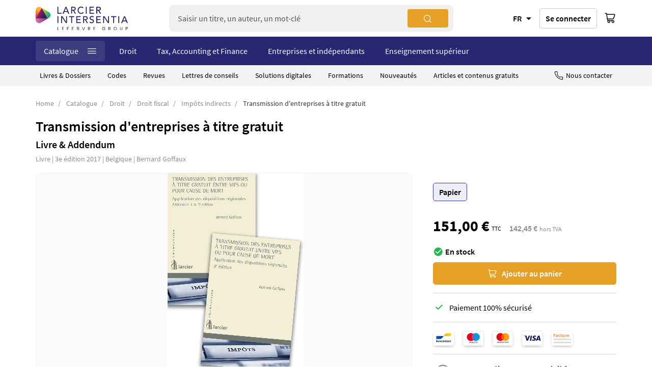

--- FILE ---
content_type: text/html; charset=UTF-8
request_url: https://www.larcier-intersentia.com/fr/transmission-entreprises-titre-gratuit-entre-vifs-cause-mort-9782807901520.html
body_size: 26890
content:
<!doctype html>
<html lang="fr">
    <head prefix="og: http://ogp.me/ns# fb: http://ogp.me/ns/fb# product: http://ogp.me/ns/product#">
        <script>
    var BASE_URL = 'https\u003A\u002F\u002Fwww.larcier\u002Dintersentia.com\u002Ffr\u002F';
    var require = {
        'baseUrl': 'https\u003A\u002F\u002Fwww.larcier\u002Dintersentia.com\u002Fstatic\u002Fversion123459\u002Ffrontend\u002FSinweb\u002Fdefault\u002Ffr_FR'
    };</script>        <meta charset="utf-8"/>
<meta name="title" content="Transmission d&#039;entreprises à titre gratuit ~ Ouvrage ~ Larcier-Intersentia"/>
<meta name="description" content="Un outil précieux qui guidera les notaires, conseillers fiscaux et dirigeants d’entreprises dans le dédale des réglementations. Grâce à son addendum, l&#039;ouvrage est à jour des dernières dispositions."/>
<meta name="robots" content="INDEX,FOLLOW"/>
<meta name="viewport" content="width=device-width, initial-scale=1"/>
<meta name="format-detection" content="telephone=no"/>
<title>Transmission d&#039;entreprises à titre gratuit ~ Ouvrage ~ Larcier-Intersentia</title>
<link  rel="stylesheet" type="text/css"  media="all" href="https://www.larcier-intersentia.com/static/version123459/_cache/merged/4db8bf45be606827849efc529cb27a99.css" />
<link  rel="stylesheet" type="text/css"  media="screen and (min-width: 768px)" href="https://www.larcier-intersentia.com/static/version123459/frontend/Sinweb/default/fr_FR/css/styles-l.css" />
<link  rel="stylesheet" type="text/css"  media="print" href="https://www.larcier-intersentia.com/static/version123459/frontend/Sinweb/default/fr_FR/css/print.css" />
<script  type="text/javascript"  src="https://www.larcier-intersentia.com/static/version123459/_cache/merged/4ec7b3e198c5720d738970d3dadf6b89.js"></script>
<link rel="preload" as="font" crossorigin="anonymous" href="https://www.larcier-intersentia.com/static/version123459/frontend/Sinweb/default/fr_FR/fonts/Luma-Icons.woff2" />
<link  rel="canonical" href="https://www.larcier-intersentia.com/fr/transmission-entreprises-titre-gratuit-entre-vifs-cause-mort-9782807901520.html" />
<link  rel="icon" type="image/x-icon" href="https://www.larcier-intersentia.com/media/favicon/stores/3/ICON_RGB_WEB_1.png" />
<link  rel="shortcut icon" type="image/x-icon" href="https://www.larcier-intersentia.com/media/favicon/stores/3/ICON_RGB_WEB_1.png" />
<script type="text/javascript">
(function(window, document, dataLayerName, id) {
window[dataLayerName]=window[dataLayerName]||[],window[dataLayerName].push({start:(new Date).getTime(),event:"stg.start"});var scripts=document.getElementsByTagName('script')[0],tags=document.createElement('script');
function stgCreateCookie(a,b,c){var d="";if(c){var e=new Date;e.setTime(e.getTime()+24*c*60*60*1e3),d="; expires="+e.toUTCString()}document.cookie=a+"="+b+d+"; path=/"}
var isStgDebug=(window.location.href.match("stg_debug")||document.cookie.match("stg_debug"))&&!window.location.href.match("stg_disable_debug");stgCreateCookie("stg_debug",isStgDebug?1:"",isStgDebug?14:-1);
var qP=[];dataLayerName!=="dataLayer"&&qP.push("data_layer_name="+dataLayerName),isStgDebug&&qP.push("stg_debug");var qPString=qP.length>0?("?"+qP.join("&")):"";
tags.async=!0,tags.src="https://lefebvre-sarrut.containers.piwik.pro/"+id+".js"+qPString,scripts.parentNode.insertBefore(tags,scripts);
!function(a,n,i){a[n]=a[n]||{};for(var c=0;c<i.length;c++)!function(i){a[n][i]=a[n][i]||{},a[n][i].api=a[n][i].api||function(){var a=[].slice.call(arguments,0);"string"==typeof a[0]&&window[dataLayerName].push({event:n+"."+i+":"+a[0],parameters:[].slice.call(arguments,1)})}}(i[c])}(window,"ppms",["tm","cm"]);
})(window, document, 'dataLayer', '6d628d30-e390-4e2e-966f-8bc99e2b8309');
</script>

<script type='text/javascript'>
piAId = '898901';
piCId = '27374';
piHostname = 'www2.larcier-intersentia.com';

(function() {
	function async_load(){
		var s = document.createElement('script'); s.type = 'text/javascript';
		s.src = ('https:' == document.location.protocol ? 'https://' : 'http://') + piHostname + '/pd.js';
		var c = document.getElementsByTagName('script')[0]; c.parentNode.insertBefore(s, c);
	}
	if(window.attachEvent) { window.attachEvent('onload', async_load); }
	else { window.addEventListener('load', async_load, false); }
})();
</script>

<script>
   var chemin = window.location.pathname
   var indexOfFirst = chemin.indexOf("fr");
   console.log(chemin );
   if (indexOfFirst  == "-1") {
      let interfacelanguage = localStorage.getItem("interfacelanguage");
      if (interfacelanguage == "nl") {
          window.location = "https://prod.larcier-intersentia.com/nl";
      } else if (interfacelanguage == "fr") {
          window.location = "https://www.larcier-intersentia.com/fr";
      } else if (interfacelanguage == "en") {
          window.location = "https://www.larcier-intersentia.com/en";
      } else {
         var langue = navigator.language;
         var indexOfLanguage = langue.indexOf("nl");
         if (indexOfLanguage != "-1") {
            window.location = "https://www.larcier-intersentia.com/nl";
         } else  {
            var indexOfLanguage = langue.indexOf("en");
            if (indexOfLanguage != "-1") {
                console.log("en");
		var req = new XMLHttpRequest();
		req.overrideMimeType("application/json");
		req.open('GET', 'https://ipapi.co/json/', false);
		req.onload  = function() {
			data = JSON.parse(req.responseText);
			console.log (data);
			if (data.country_code == "FR") {
			       console.log ("France");       
				window.location = "https://www.larcier-intersentia.com/fr";
			} else if (data.country_code == "NL") {
				console.log ("Nederlands");
				window.location = "https://www.larcier-intersentia.com/nl";
			} else if (data.country_code == "LU") {
				console.log ("Luxembourg");
				window.location = "https://www.larcier-intersentia.com/fr";                                    
			} else if (data.country_code == "BE") {
				if (data.region_code = "WAL") {
				        console.log ("Wallonie");
					window.location = "https://www.larcier-intersentia.com/fr";
				} else if (data.region_code == "BRU") {
					console.log ("Bruxelles");
					window.location = "https://www.larcier-intersentia.com/fr";
				} else {
					console.log ("Flandres");
					window.location = "https://www.larcier-intersentia.com/nl";
				}
			} else {
				console.log ("Reste d u monde en EN");
				window.location = "https://www.larcier-intersentia.com/en";
			}
		};
		 req.send(null);
            } else {
                 window.location = "https://www.larcier-intersentia.com/fr";
            }
         }
     }
   } 
  localStorage.removeItem("interfacelanguage");
  localStorage.setItem("interfacelanguage", "fr");
</script>

<script src="https://cdn.lefebvre-sarrut.be/privacy/youtube-consent.js"></script>
<script src="https://cdn.lefebvre-sarrut.be/privacy/vimeo-consent.js"></script>
<link rel="stylesheet" type="text/css" href="https://www.larcier-intersentia.com/media/wysiwyg/extras/vimeo_youtube/vimeo_youtube_20240726_1.css" />
        <!-- NO Pixel ID is configured, please goto Admin -->
<script>
console.log('No Meta pixel is configured, please log in as a admin and then visit Stores -> Meta -> Setup -> Get Started');
</script>
    <script type="text/x-magento-init">
        {
            "*": {
                "Magento_PageCache/js/form-key-provider": {}
            }
        }
    </script>
            <!-- GOOGLE TAG MANAGER -->
            <script type="text/x-magento-init">
            {
                "*": {
                    "Magento_GoogleTagManager/js/google-tag-manager": {
                        "isCookieRestrictionModeEnabled": 0,
                        "currentWebsite": 2,
                        "cookieName": "user_allowed_save_cookie",
                        "gtmAccountId": "GTM\u002DNCKGC2Q",
                        "storeCurrencyCode": "EUR",
                        "ordersData": []                    }
                }
            }
            </script>
            <!-- END GOOGLE TAG MANAGER -->
            
<script type="text/x-magento-init">
    {
        "*": {
             "widgetfloat":
                        {
                            "scriptfloatEnable":"0",
                            "scriptfloat":"\u0026avOpen\u003Bmeta\u0020class\u003D\u0022netreviewsWidget\u0022\u0020id\u003D\u0022netreviewsWidgetNum30632\u0022\u0020data\u002Djsurl\u003D\u0022https\u003A\u002F\u002Fcl.avis\u002Dverifies.com\u002Ffr\u002Fcache\u002F5\u002Fc\u002F8\u002F5c8f33d4\u002D7c46\u002D7ad4\u002D755f\u002De3d915a34fce\u002Fwidget4\u002Fwidget08\u002Dright\u002D30632_script.js\u0022\u002F\u0026avClose\u003B\u0026avOpen\u003Bscript\u0020src\u003D\u0022https\u003A\u002F\u002Fcl.avis\u002Dverifies.com\u002Ffr\u002Fwidget4\u002Fwidget08_FB3.min.js\u0022\u0026avClose\u003B\u0026avOpen\u003B\u002Fscript\u0026avClose\u003B"
                        }
        }
    }
</script><script>
try{smileTracker.setConfig({beaconUrl:'https://www.larcier-intersentia.com/fr/elasticsuite/tracker/hit/image/h.png',telemetryUrl:'https://t.elasticsuite.io/track',telemetryEnabled:'',sessionConfig:{"visit_cookie_name":"STUID","visit_cookie_lifetime":"3600","visitor_cookie_lifetime":"365","visitor_cookie_name":"STVID","domain":"www.larcier-intersentia.com","path":"\/"},endpointUrl:'https://www.larcier-intersentia.com/fr/rest/V1/elasticsuite-tracker/hit',});smileTracker.addPageVar('store_id','3');require(['Smile_ElasticsuiteTracker/js/user-consent'],function(userConsent){if(userConsent({"cookieRestrictionEnabled":"0","cookieRestrictionName":"user_allowed_save_cookie"})){smileTracker.sendTag();}});}catch(err){;}
</script>
<meta property="og:type" content="product.item"/>
<meta property="og:title" content="Transmission&#x20;d&#x27;entreprises&#x20;&#xE0;&#x20;titre&#x20;gratuit"/>
<meta property="og:description" content="Ces&#x20;derni&amp;egrave&#x3B;res&#x20;ann&amp;eacute&#x3B;es&#x20;ont&#x20;&amp;eacute&#x3B;t&amp;eacute&#x3B;&#x20;le&#x20;t&amp;eacute&#x3B;moin&#x20;d&amp;rsquo&#x3B;une&#x20;recrudescence&#x20;de&#x20;montages&#x20;fiscaux&#x20;mis&#x20;en&#x20;place&#x20;par&#x20;les&#x20;dirigeants&#x20;d&amp;rsquo&#x3B;entreprises&#x20;afin&#x20;d&amp;rsquo&#x3B;organiser&#x20;au&#x20;mieux&#x20;la&#x20;transmission&#x20;de&#x20;leurs&#x20;activit&amp;eacute&#x3B;s&#x20;professionnelles&#x20;&amp;agrave&#x3B;&#x20;leurs&#x20;successeurs.&#x20;Face&#x20;&amp;agrave&#x3B;&#x20;cette&#x20;tendance,&#x20;l&amp;rsquo&#x3B;intervention&#x20;l&amp;eacute&#x3B;gislative&#x20;ne&#x20;s&amp;rsquo&#x3B;est&#x20;pas&#x20;fait&#x20;attendre.&#x20;H&amp;eacute&#x3B;las,&#x20;la&#x20;r&amp;eacute&#x3B;gionalisation&#x20;des&#x20;droits&#x20;de&#x20;succession&#x20;et&#x20;de&#x20;donation&#x20;a&#x20;surtout&#x20;eu&#x20;comme&#x20;effet&#x20;d&amp;rsquo&#x3B;accentuer&#x20;les&#x20;disparit&amp;eacute&#x3B;s&#x20;entre&#x20;les&#x20;diff&amp;eacute&#x3B;rentes&#x20;r&amp;eacute&#x3B;gions&#x20;de&#x20;notre&#x20;Royaume.&#x20;R&amp;eacute&#x3B;pondant&#x20;&amp;agrave&#x3B;&#x20;un&#x20;besoin&#x20;de&#x20;clart&amp;eacute&#x3B;&#x20;et&#x20;de&#x20;transparence,&#x20;cet&#x20;ouvrage&#x20;propose&#x20;une&#x20;analyse&#x20;compl&amp;egrave&#x3B;te&#x20;du&#x20;r&amp;eacute&#x3B;gime&#x20;fiscal&#x20;des&#x20;transmissions&#x20;d&amp;rsquo&#x3B;entreprises&#x20;&amp;agrave&#x3B;&#x20;titre&#x20;gratuit&#x20;et&#x20;dresse&#x20;un&#x20;tableau&#x20;comparatif&#x20;des&#x20;dispositions&#x20;r&amp;eacute&#x3B;gionales&#x20;applicables&#x20;&amp;agrave&#x3B;&#x20;ces&#x20;op&amp;eacute&#x3B;rations.L&amp;rsquo&#x3B;auteur&#x20;pr&amp;eacute&#x3B;sente&#x20;de&#x20;fa&amp;ccedil&#x3B;on&#x20;pratique&#x20;cette&#x20;mati&amp;egrave&#x3B;re&#x20;r&amp;eacute&#x3B;cente&#x20;et&#x20;en&#x20;perp&amp;eacute&#x3B;tuelle&#x20;&amp;eacute&#x3B;volution,&#x20;en&#x20;r&amp;eacute&#x3B;pondant&#x20;&amp;agrave&#x3B;&#x20;des&#x20;questions&#x20;pr&amp;eacute&#x3B;cises&#x20;et&#x20;adapt&amp;eacute&#x3B;es&#x20;&amp;agrave&#x3B;&#x20;diverses&#x20;situations&#x20;pouvant&#x20;se&#x20;pr&amp;eacute&#x3B;senter&#x20;dans&#x20;la&#x20;vie&#x20;d&amp;rsquo&#x3B;une&#x20;entreprise.Suite&#x20;&amp;agrave&#x3B;&#x20;l&amp;rsquo&#x3B;adoption&#x20;de&#x20;l&#x27;ordonnance&#x20;du&#x20;12&#x20;d&amp;eacute&#x3B;cembre&#x20;2016,&#x20;l&#x27;ouvrage&#x20;a&#x20;&amp;eacute&#x3B;t&amp;eacute&#x3B;&#x20;augment&amp;eacute&#x3B;&#x20;d&#x27;un&#x20;addendum.&#x20;Celui-ci&#x20;met&#x20;&amp;agrave&#x3B;&#x20;jour&#x20;la&#x20;mati&amp;egrave&#x3B;re&#x20;des&#x20;droits&#x20;de&#x20;donation&#x20;et&#x20;de&#x20;succession&#x20;applicable&#x20;aux&#x20;transmissions&#x20;d&amp;rsquo&#x3B;entreprises&#x20;en&#x20;r&amp;eacute&#x3B;gion&#x20;bruxelloise&#x20;et&#x20;adapte&#x20;les&#x20;tableaux&#x20;comparatifs&#x20;des&#x20;dispositions&#x20;applicables&#x20;dans&#x20;les&#x20;trois&#x20;r&amp;eacute&#x3B;gions&#x20;en&#x20;cons&amp;eacute&#x3B;quence."/>
<meta property="og:url" content="https://www.larcier-intersentia.com/fr/transmission-entreprises-titre-gratuit-entre-vifs-cause-mort-9782807901520.html"/>
<meta property="product:price:amount" content="151"/>
<meta property="product:price:currency" content="EUR"/>
<meta property="og:image" content="https://www.larcier-intersentia.com/media/catalog/product/cache/22f2d31ba3d2e37ca5e8fd98880e4ce6/C/O/CONF-9782807901520_1.png"/>
<meta property="og:image:width" content="265"/>
<meta property="og:image:height" content="265"/>
<meta property="og:site_name" content="Larcier-Intersentia"/>
<meta property="product:category" content="Impôts indirects"/>
<meta property="product:availability" content="in stock"/>
<meta name="twitter:site" content="larciergrp"/>
<meta name="twitter:creator" content="larciergrp"/>
<meta name="twitter:card" content="summary"/>
<meta name="twitter:title" content="Transmission&#x20;d&#x27;entreprises&#x20;&#xE0;&#x20;titre&#x20;gratuit"/>
<meta name="twitter:description" content="Ces&#x20;derni&amp;egrave&#x3B;res&#x20;ann&amp;eacute&#x3B;es&#x20;ont&#x20;&amp;eacute&#x3B;t&amp;eacute&#x3B;&#x20;le&#x20;t&amp;eacute&#x3B;moin&#x20;d&amp;rsquo&#x3B;une&#x20;recrudescence&#x20;de&#x20;montages&#x20;fiscaux&#x20;mis&#x20;en&#x20;place&#x20;par&#x20;les&#x20;dirigeants&#x20;d&amp;rsquo&#x3B;entreprises&#x20;afin&#x20;d&amp;rsquo&#x3B;organiser&#x20;au&#x20;mieux&#x20;la&#x20;transmission&#x20;de&#x20;leurs&#x20;activit&amp;eacute&#x3B;s&#x20;professionnelles&#x20;&amp;agrave&#x3B;&#x20;leurs&#x20;successeurs.&#x20;Face&#x20;&amp;agrave&#x3B;&#x20;cette&#x20;tendance,&#x20;l&amp;rsquo&#x3B;intervention&#x20;l&amp;eacute&#x3B;gislative&#x20;ne&#x20;s&amp;rsquo&#x3B;est&#x20;pas&#x20;fait&#x20;attendre.&#x20;H&amp;eacute&#x3B;las,&#x20;la&#x20;r&amp;eacute&#x3B;gionalisation&#x20;des&#x20;droits&#x20;de&#x20;succession&#x20;et&#x20;de&#x20;donation&#x20;a&#x20;surtout&#x20;eu&#x20;comme&#x20;effet&#x20;d&amp;rsquo&#x3B;accentuer&#x20;les&#x20;disparit&amp;eacute&#x3B;s&#x20;entre&#x20;les&#x20;diff&amp;eacute&#x3B;rentes&#x20;r&amp;eacute&#x3B;gions&#x20;de&#x20;notre&#x20;Royaume.&#x20;R&amp;eacute&#x3B;pondant&#x20;&amp;agrave&#x3B;&#x20;un&#x20;besoin&#x20;de&#x20;clart&amp;eacute&#x3B;&#x20;et&#x20;de&#x20;transparence,&#x20;cet&#x20;ouvrage&#x20;propose&#x20;une&#x20;analyse&#x20;compl&amp;egrave&#x3B;te&#x20;du&#x20;r&amp;eacute&#x3B;gime&#x20;fiscal&#x20;des&#x20;transmissions&#x20;d&amp;rsquo&#x3B;entreprises&#x20;&amp;agrave&#x3B;&#x20;titre&#x20;gratuit&#x20;et&#x20;dresse&#x20;un&#x20;tableau&#x20;comparatif&#x20;des&#x20;dispositions&#x20;r&amp;eacute&#x3B;gionales&#x20;applicables&#x20;&amp;agrave&#x3B;&#x20;ces&#x20;op&amp;eacute&#x3B;rations.L&amp;rsquo&#x3B;auteur&#x20;pr&amp;eacute&#x3B;sente&#x20;de&#x20;fa&amp;ccedil&#x3B;on&#x20;pratique&#x20;cette&#x20;mati&amp;egrave&#x3B;re&#x20;r&amp;eacute&#x3B;cente&#x20;et&#x20;en&#x20;perp&amp;eacute&#x3B;tuelle&#x20;&amp;eacute&#x3B;volution,&#x20;en&#x20;r&amp;eacute&#x3B;pondant&#x20;&amp;agrave&#x3B;&#x20;des&#x20;questions&#x20;pr&amp;eacute&#x3B;cises&#x20;et&#x20;adapt&amp;eacute&#x3B;es&#x20;&amp;agrave&#x3B;&#x20;diverses&#x20;situations&#x20;pouvant&#x20;se&#x20;pr&amp;eacute&#x3B;senter&#x20;dans&#x20;la&#x20;vie&#x20;d&amp;rsquo&#x3B;une&#x20;entreprise.Suite&#x20;&amp;agrave&#x3B;&#x20;l&amp;rsquo&#x3B;adoption&#x20;de&#x20;l&#x27;ordonnance&#x20;du&#x20;12&#x20;d&amp;eacute&#x3B;cembre&#x20;2016,&#x20;l&#x27;ouvrage&#x20;a&#x20;&amp;eacute&#x3B;t&amp;eacute&#x3B;&#x20;augment&amp;eacute&#x3B;&#x20;d&#x27;un&#x20;addendum.&#x20;Celui-ci&#x20;met&#x20;&amp;agrave&#x3B;&#x20;jour&#x20;la&#x20;mati&amp;egrave&#x3B;re&#x20;des&#x20;droits&#x20;de&#x20;donation&#x20;et&#x20;de&#x20;succession&#x20;applicable&#x20;aux&#x20;transmissions&#x20;d&amp;rsquo&#x3B;entreprises&#x20;en&#x20;r&amp;eacute&#x3B;gion&#x20;bruxelloise&#x20;et&#x20;adapte&#x20;les&#x20;tableaux&#x20;comparatifs&#x20;des&#x20;dispositions&#x20;applicables&#x20;dans&#x20;les&#x20;trois&#x20;r&amp;eacute&#x3B;gions&#x20;en&#x20;cons&amp;eacute&#x3B;quence."/>
<meta name="twitter:image" content="https://www.larcier-intersentia.com/media/catalog/product/cache/22f2d31ba3d2e37ca5e8fd98880e4ce6/C/O/CONF-9782807901520_1.png"/>
<meta name="twitter:url" content="https://www.larcier-intersentia.com/fr/transmission-entreprises-titre-gratuit-entre-vifs-cause-mort-9782807901520.html"/>
<meta name="twitter:label1" content="Price"/>
<meta name="twitter:data1" content="151"/>
<meta name="twitter:label2" content="Availability"/>
<meta name="twitter:data2" content="in stock"/>
    </head>
    <body data-container="body"
          data-mage-init='{"loaderAjax": {}, "loader": { "icon": "https://www.larcier-intersentia.com/static/version123459/frontend/Sinweb/default/fr_FR/images/loader-2.gif"}}'
        id="html-body" itemtype="http://schema.org/Product" itemscope="itemscope" class="page-product-configurable catalog-product-view product-transmission-entreprises-titre-gratuit-entre-vifs-cause-mort-9782807901520 page-layout-1column page-layout-product-full-width">
        
<script type="text/x-magento-init">
    {
        "*": {
            "Magento_PageBuilder/js/widget-initializer": {
                "config": {"[data-content-type=\"slider\"][data-appearance=\"default\"]":{"Magento_PageBuilder\/js\/content-type\/slider\/appearance\/default\/widget":false},"[data-content-type=\"map\"]":{"Magento_PageBuilder\/js\/content-type\/map\/appearance\/default\/widget":false},"[data-content-type=\"row\"]":{"Magento_PageBuilder\/js\/content-type\/row\/appearance\/default\/widget":false},"[data-content-type=\"tabs\"]":{"Magento_PageBuilder\/js\/content-type\/tabs\/appearance\/default\/widget":false},"[data-content-type=\"slide\"]":{"Magento_PageBuilder\/js\/content-type\/slide\/appearance\/default\/widget":{"buttonSelector":".pagebuilder-slide-button","showOverlay":"hover","dataRole":"slide"}},"[data-content-type=\"banner\"]":{"Magento_PageBuilder\/js\/content-type\/banner\/appearance\/default\/widget":{"buttonSelector":".pagebuilder-banner-button","showOverlay":"hover","dataRole":"banner"}},"[data-content-type=\"buttons\"]":{"Magento_PageBuilder\/js\/content-type\/buttons\/appearance\/inline\/widget":false},"[data-content-type=\"products\"][data-appearance=\"carousel\"]":{"Magento_PageBuilder\/js\/content-type\/products\/appearance\/carousel\/widget":false}},
                "breakpoints": {"desktop":{"label":"Desktop","stage":true,"default":true,"class":"desktop-switcher","icon":"Magento_PageBuilder::css\/images\/switcher\/switcher-desktop.svg","conditions":{"min-width":"1024px"},"options":{"products":{"default":{"slidesToShow":"2"}}}},"tablet":{"conditions":{"max-width":"1024px","min-width":"768px"},"options":{"products":{"default":{"slidesToShow":"2"},"continuous":{"slidesToShow":"2"}}}},"mobile":{"label":"Mobile","stage":true,"class":"mobile-switcher","icon":"Magento_PageBuilder::css\/images\/switcher\/switcher-mobile.svg","media":"only screen and (max-width: 768px)","conditions":{"max-width":"768px","min-width":"640px"},"options":{"products":{"default":{"slidesToShow":"1"}}}},"mobile-small":{"conditions":{"max-width":"640px"},"options":{"products":{"default":{"slidesToShow":"1"},"continuous":{"slidesToShow":"1"}}}}}            }
        }
    }
</script>

<div class="cookie-status-message" id="cookie-status">
    La boutique ne fonctionnera pas correctement dans le cas où les cookies sont désactivés.</div>
<script type="text&#x2F;javascript">document.querySelector("#cookie-status").style.display = "none";</script>
<script type="text/x-magento-init">
    {
        "*": {
            "cookieStatus": {}
        }
    }
</script>

<script type="text/x-magento-init">
    {
        "*": {
            "mage/cookies": {
                "expires": null,
                "path": "\u002F",
                "domain": ".www.larcier\u002Dintersentia.com",
                "secure": true,
                "lifetime": "3600"
            }
        }
    }
</script>
    <noscript>
        <div class="message global noscript">
            <div class="content">
                <p>
                    <strong>Javascript est désactivé dans votre navigateur.</strong>
                    <span>
                        For the best experience on our site, be sure to turn on Javascript in your browser.                    </span>
                </p>
            </div>
        </div>
    </noscript>
<script>    require.config({
        map: {
            '*': {
                wysiwygAdapter: 'mage/adminhtml/wysiwyg/tiny_mce/tinymceAdapter'
            }
        }
    });</script>
<script>
    window.cookiesConfig = window.cookiesConfig || {};
    window.cookiesConfig.secure = true;
</script><script>    require.config({
        paths: {
            googleMaps: 'https\u003A\u002F\u002Fmaps.googleapis.com\u002Fmaps\u002Fapi\u002Fjs\u003Fv\u003D3\u0026key\u003D'
        },
        config: {
            'Magento_PageBuilder/js/utils/map': {
                style: '',
            },
            'Magento_PageBuilder/js/content-type/map/preview': {
                apiKey: '',
                apiKeyErrorMessage: 'You\u0020must\u0020provide\u0020a\u0020valid\u0020\u003Ca\u0020href\u003D\u0027https\u003A\u002F\u002Fwww.larcier\u002Dintersentia.com\u002Ffr\u002Fadminhtml\u002Fsystem_config\u002Fedit\u002Fsection\u002Fcms\u002F\u0023cms_pagebuilder\u0027\u0020target\u003D\u0027_blank\u0027\u003EGoogle\u0020Maps\u0020API\u0020key\u003C\u002Fa\u003E\u0020to\u0020use\u0020a\u0020map.'
            },
            'Magento_PageBuilder/js/form/element/map': {
                apiKey: '',
                apiKeyErrorMessage: 'You\u0020must\u0020provide\u0020a\u0020valid\u0020\u003Ca\u0020href\u003D\u0027https\u003A\u002F\u002Fwww.larcier\u002Dintersentia.com\u002Ffr\u002Fadminhtml\u002Fsystem_config\u002Fedit\u002Fsection\u002Fcms\u002F\u0023cms_pagebuilder\u0027\u0020target\u003D\u0027_blank\u0027\u003EGoogle\u0020Maps\u0020API\u0020key\u003C\u002Fa\u003E\u0020to\u0020use\u0020a\u0020map.'
            },
        }
    });</script><script>
    require.config({
        shim: {
            'Magento_PageBuilder/js/utils/map': {
                deps: ['googleMaps']
            }
        }
    });</script>    <!-- GOOGLE TAG MANAGER -->
    <noscript>
        <iframe src="https://www.googletagmanager.com/ns.html?id=GTM-NCKGC2Q"
                height="0" width="0" style="display:none;visibility:hidden"></iframe>
    </noscript>
    <!-- END GOOGLE TAG MANAGER -->

<script type="text/x-magento-init">
    {
        "*": {
            "Sinweb_GoogleTagManager/js/google-tag-manager-cart": {
                "blockNames": ["category.products.list","product.info.upsell","catalog.product.related","checkout.cart.crosssell","search_result_list"],
                "cookieAddToCart": "add_to_cart",
                "cookieRemoveFromCart": "remove_from_cart"
            }
        }
    }
</script>
<script>
    require([
        "navigatorTag"
    ], function(navigatorTag) {

        let browser = getBrowser;
        let loader = document.createElement("script");
        let didomi = document.createElement("script");
        loader.setAttribute("type", "text/javascript");
        didomi.setAttribute("type", "text/javascript");
        let scriptDidomi = "https://cdn.lefebvre-sarrut.be/privacy/didomi-lsb-ind-larcier.js";
        let scriptLoader = "https://sdk.privacy-center.org/loader.js";
        if (browser.browser == "Internet Explorer 11") {
            loader.setAttribute("src", scriptLoader);
            loader.setAttribute('async', true);
            document.head.appendChild(loader);
        }
        didomi.setAttribute("src", scriptDidomi);
        document.head.appendChild(didomi);

    });

</script>
<div class="page-wrapper"><header class="page-header"><div class="header content"><span class="action nav-toggle"><span>Toggle Nav</span></span>
    <a class="logo" href="https://www.larcier-intersentia.com/fr/" title="Larcier-Intersentia - Ouvrages et formations juridiques">
        <img src="https://www.larcier-intersentia.com/static/version123459/frontend/Sinweb/default/fr_FR/images/logo.svg"
             alt="Larcier-Intersentia - Ouvrages et formations juridiques"
             width="181"             height="32"        />
    </a>
<div class="block block-search">
    <div class="block block-title"><strong>Chercher</strong></div>
    <div class="block block-content">
        <form class="form minisearch" id="search_mini_form" action="https://www.larcier-intersentia.com/fr/catalogsearch/result/" method="get">
            <div class="field search">
                <label class="label" for="search" data-role="minisearch-label">
                    <span>Chercher</span>
                </label>
                <div class="control">
                    <input id="search"
                           type="text"
                           name="q"
                           value=""
                           placeholder="Saisir un titre, un auteur, un mot-clé"
                           class="input-text"
                           maxlength="128"
                           role="combobox"
                           aria-haspopup="false"
                           aria-autocomplete="both"
                           autocomplete="off"
                           data-block="autocomplete-form"/>
                    <div id="search_autocomplete" class="search-autocomplete"></div>
                                    </div>
            </div>
            <div class="actions">
                <button type="submit"
                        title="Chercher"
                        class="action search">
                    <span>Chercher</span>
                </button>
            </div>
        </form>
    </div>
</div>
<script>
    window.ES_REACT_AUTOCOMPLETE_PROPS = {
        formSelector:"search_mini_form",
        webSoftAttrId: 21,
        url:"https://www.larcier-intersentia.com/fr/search/ajax/suggest/",
        storeCode:"fr",
        name:"q",
        maxLength: 128,
        placeholder:"Saisir un titre, un auteur, un mot-clé",
        title:"Chercher",
        label:"Chercher",
        submitButton:"Chercher",
        templates: null,
        priceFormat : {"pattern":"%s\u00a0\u20ac","precision":2,"requiredPrecision":2,"decimalSymbol":",","groupSymbol":"\u202f","groupLength":3,"integerRequired":false},
        currencyCode : "EUR",
        dataProviders: [{"type":"term","title":"Recherches populaires"},{"type":"product_attribute","title":"Collections"},{"type":"cms_page","title":"Page"}],
        productTitle:"Articles",
        noResultTitle:"Aucun résultat",
        productInCategoryLabel:"in",
    }
    // The functionality of closing the autocomplete window has been added.
    document.addEventListener(
        "click",
        function(event) {
            if (!event.target.closest("#search_autocomplete") && !event.target.closest("#search")) {
                document.querySelector("#search_autocomplete").style.display = "none"
            } else if (
                event.target.closest("#search")
                && document.querySelectorAll('#search_autocomplete .no-results').length < 3            ) {
                document.querySelector("#search_autocomplete").style.display = "flex"
            }
        },
        false
    )
</script>
        <div class="switcher language switcher-language" data-ui-id="language-switcher" id="switcher-language-with-currency">
        <div class="actions dropdown options switcher-options">
            <div class="action toggle switcher-trigger"
                 id="switcher-language-trigger-with-currency"
                 data-mage-init='{"dropdown":{}}'
                 data-toggle="dropdown-with-currency"
                 data-trigger-keypress-button="true">
                <strong class="view-fr curr-eur">
                    <span>FR</span>
                </strong>
            </div>
            <ul class="dropdown switcher-dropdown"
                data-mage-init='{"dropdownDialog":{
                    "appendTo":"#switcher-language-with-currency > .options",
                    "triggerTarget":"#switcher-language-trigger-with-currency",
                    "closeOnMouseLeave": false,
                    "triggerClass":"active",
                    "parentClass":"active",
                    "buttons":null}}'
                style="display: none"
            >
                <li class="view-title">Langue</li>
                                                        <li class="view-en switcher-option">
                                                <a href="" data-post="{&quot;action&quot;:&quot;https:\/\/www.larcier-intersentia.com\/fr\/stores\/store\/redirect\/&quot;,&quot;data&quot;:{&quot;___store&quot;:&quot;en&quot;,&quot;___from_store&quot;:&quot;fr&quot;,&quot;uenc&quot;:&quot;aHR0cHM6Ly93d3cubGFyY2llci1pbnRlcnNlbnRpYS5jb20vZW4vdHJhbnNtaXNzaW9uLWVudHJlcHJpc2VzLXRpdHJlLWdyYXR1aXQtZW50cmUtdmlmcy1jYXVzZS1tb3J0LTk3ODI4MDc5MDE1MjAuaHRtbA,,&quot;}}">English</a>
                                            </li>
                                                        <li class="view-fr switcher-option">
                                                    <strong>Français</strong>
                                            </li>
                                                        <li class="view-nl switcher-option">
                                                <a href="" data-post="{&quot;action&quot;:&quot;https:\/\/www.larcier-intersentia.com\/fr\/stores\/store\/redirect\/&quot;,&quot;data&quot;:{&quot;___store&quot;:&quot;nl&quot;,&quot;___from_store&quot;:&quot;fr&quot;,&quot;uenc&quot;:&quot;aHR0cHM6Ly93d3cubGFyY2llci1pbnRlcnNlbnRpYS5jb20vbmwvdHJhbnNtaXNzaW9uLWVudHJlcHJpc2VzLXRpdHJlLWdyYXR1aXQtZW50cmUtdmlmcy1jYXVzZS1tb3J0LTk3ODI4MDc5MDE1MjAuaHRtbA,,&quot;}}">Nederlands</a>
                                            </li>
                            </ul>
        </div>
    </div>
    <script type="text/javascript">
        require([
            'jquery',
            'mage/dropdown'
        ], function($) {
            $('.block.block-minicart').on('dropdowndialogopen',function () {
                $('.customer-menu').attr('aria-hidden', 'true');
                $('#switcher-language-trigger-with-currency').attr('aria-expanded', 'false');
                $('.customer-welcome').removeClass('active');
                $('.customer-name').removeClass('active');
            });

            $(document).on('click.hideDropdown', function (e) {
                $(".block.block-minicart").dropdownDialog("close");
            });
        });
    </script>
<ul class="header links parent"><li class="authorization-link "  data-label="ou">
    <a
        class="action secondary"
        href="https://www.larcier-intersentia.com/fr/customer/account/login/referer/aHR0cHM6Ly93d3cubGFyY2llci1pbnRlcnNlbnRpYS5jb20vZnIvdHJhbnNtaXNzaW9uLWVudHJlcHJpc2VzLXRpdHJlLWdyYXR1aXQtZW50cmUtdmlmcy1jYXVzZS1tb3J0LTk3ODI4MDc5MDE1MjAuaHRtbA%2C%2C/"         >
            Se connecter    </a>
</li>
</ul>
<div data-block="minicart" class="minicart-wrapper">
    <a class="action showcart" href="https://www.larcier-intersentia.com/fr/checkout/cart/"
       data-bind="scope: 'minicart_content'">
        <span class="counter qty empty"
              data-bind="css: { empty: !!getCartParam('summary_count') == false }, blockLoader: isLoading">
            <span class="counter-number"><!-- ko text: getCartParam('summary_count')--><!-- /ko --></span>
            <span class="counter-label">
            <!-- ko if: getCartParam('summary_count') -->
                <!-- ko text: getCartParam('summary_count') --><!-- /ko -->
                <!-- ko i18n: 'items' --><!-- /ko -->
            <!-- /ko -->
            </span>
        </span>
    </a>
            <div class="block block-minicart"
             data-role="dropdownDialog"
             data-mage-init='{"dropdownDialog":{
                "appendTo":"[data-block=minicart]",
                "triggerTarget":".showcart",
                "timeout": "2000",
                "closeOnMouseLeave": false,
                "closeOnEscape": true,
                "triggerClass":"active",
                "parentClass":"active",
                "buttons":[]}}'>
            <div id="minicart-content-wrapper" data-bind= "scope: 'minicart_content'">
                <!-- ko template: getTemplate() --><!-- /ko -->
            </div>
                    </div>
        <script>
        window.checkout = {"shoppingCartUrl":"https:\/\/www.larcier-intersentia.com\/fr\/checkout\/cart\/","checkoutUrl":"https:\/\/www.larcier-intersentia.com\/fr\/checkout\/","updateItemQtyUrl":"https:\/\/www.larcier-intersentia.com\/fr\/checkout\/sidebar\/updateItemQty\/","removeItemUrl":"https:\/\/www.larcier-intersentia.com\/fr\/checkout\/sidebar\/removeItem\/","imageTemplate":"Magento_Catalog\/product\/image_with_borders","baseUrl":"https:\/\/www.larcier-intersentia.com\/fr\/","minicartMaxItemsVisible":5,"websiteId":"2","maxItemsToDisplay":10,"storeId":"3","storeGroupId":"2","agreementIds":["1"],"customerLoginUrl":"https:\/\/www.larcier-intersentia.com\/fr\/customer\/account\/login\/referer\/aHR0cHM6Ly93d3cubGFyY2llci1pbnRlcnNlbnRpYS5jb20vZnIvdHJhbnNtaXNzaW9uLWVudHJlcHJpc2VzLXRpdHJlLWdyYXR1aXQtZW50cmUtdmlmcy1jYXVzZS1tb3J0LTk3ODI4MDc5MDE1MjAuaHRtbA%2C%2C\/","isRedirectRequired":false,"autocomplete":"off","captcha":{"user_login":{"isCaseSensitive":true,"imageHeight":50,"imageSrc":"","refreshUrl":"https:\/\/www.larcier-intersentia.com\/fr\/captcha\/refresh\/","isRequired":false,"timestamp":1767012497}}};
    </script>
    <script type="text/x-magento-init">
    {
        "[data-block='minicart']": {
            "Magento_Ui/js/core/app": {"components":{"minicart_content":{"children":{"subtotal.container":{"children":{"subtotal":{"children":{"subtotal.totals":{"config":{"display_cart_subtotal_incl_tax":0,"display_cart_subtotal_excl_tax":1,"template":"Magento_Tax\/checkout\/minicart\/subtotal\/totals"},"component":"Magento_Tax\/js\/view\/checkout\/minicart\/subtotal\/totals","children":{"subtotal.totals.msrp":{"component":"Magento_Msrp\/js\/view\/checkout\/minicart\/subtotal\/totals","config":{"displayArea":"minicart-subtotal-hidden","template":"Magento_Msrp\/checkout\/minicart\/subtotal\/totals"}}}}},"config":{"componentDisabled":true,"template":"Magento_Checkout\/minicart\/subtotal"},"component":"uiComponent"},"total":{"component":"uiComponent","config":{"template":"Sinweb_Checkout\/minicart\/totals"},"children":{"subtotal.shipping":{"component":"Magento_Checkout\/js\/view\/checkout\/minicart\/subtotal\/totals","config":{"template":"Sinweb_Checkout\/minicart\/shipping"}},"total.grand-total":{"component":"Magento_Checkout\/js\/view\/checkout\/minicart\/subtotal\/totals","config":{"template":"Sinweb_Checkout\/minicart\/total\/grand-total"}}}}},"component":"uiComponent","config":{"displayArea":"subtotalContainer"}},"item.renderer":{"component":"Magento_Checkout\/js\/view\/cart-item-renderer","config":{"displayArea":"defaultRenderer","template":"Magento_Checkout\/minicart\/item\/default"},"children":{"item.image":{"component":"Magento_Catalog\/js\/view\/image","config":{"template":"Magento_Catalog\/product\/image","displayArea":"itemImage"}},"checkout.cart.item.price.sidebar":{"component":"uiComponent","config":{"template":"Magento_Checkout\/minicart\/item\/price","displayArea":"priceSidebar"}}}},"extra_info":{"component":"uiComponent","config":{"displayArea":"extraInfo"}},"promotion":{"component":"uiComponent","config":{"displayArea":"promotion"}}},"config":{"itemRenderer":{"default":"defaultRenderer","simple":"defaultRenderer","virtual":"defaultRenderer"},"template":"Sinweb_Checkout\/minicart\/content"},"component":"Magento_Checkout\/js\/view\/minicart"}},"types":[]}        },
        "*": {
            "Magento_Ui/js/block-loader": "https://www.larcier-intersentia.com/static/version123459/frontend/Sinweb/default/fr_FR/images/loader-1.gif"
        }
    }
    </script>
</div>

<div id="addtocart-popin" style="display: none;" data-bind="scope: 'addtocartPopin'">
    <!-- ko template: getTemplate() --><!-- /ko -->
</div>
<script type="text/x-magento-init">
    {
        "*": {
            "Magento_Ui/js/core/app": {
                "components": {
                    "addtocartPopin": {
                        "component": "Sinweb_Checkout/js/addtocartPopin"
                    }
                }
            }
        }
    }
</script>
</div></header>    <div class="sections nav-sections">
                <div class="section-items nav-sections-items">
                                            <div class="section-item-content nav-sections-item-content"
                     id="store.menu">
                    
<div class="menu-container horizontal-menu" data-mage-init='{"megaMenuLogic":{}}'>
    <div data-action="navigation" class="menu horizontal left ">
        <ul class="md-top-menu-items">
            <li class="menu-dropdown-icon dropdown category-item nav-1666 first-menu-item"> <a href="#"> <span class="megaitemicons"></span> Catalogue </a> <ul class="animated bounceIn column2"> <li class="megaCategoryBlock"> <ul class="child-column-megamenu-block child-level-1"><li class="cat-has-child "><ul class="child-column-megamenu-block child-level-2"><li class="cat-no-child "><a data-title="" href="https://www.larcier-intersentia.com/fr/catalogue/droit/generalites.html">Généralités</a></li><li class="cat-has-child "><ul class="child-column-megamenu-block child-level-3"><li class="cat-no-child "><a data-title="" href="https://www.larcier-intersentia.com/fr/catalogue/droit/ip-it/droit-d-auteur-et-medias.html">Droit d'auteur et médias</a></li><li class="cat-no-child "><a data-title="" href="https://www.larcier-intersentia.com/fr/catalogue/droit/ip-it/vie-privee.html">Vie privée</a></li><li class="cat-no-child "><a data-title="" href="https://www.larcier-intersentia.com/fr/catalogue/droit/ip-it/droit-des-nouvelles-technologies.html">Droit des nouvelles technologies</a></li></ul><span class="return-button"> Retour</span><a data-title="Tout dans ‘" href="https://www.larcier-intersentia.com/fr/catalogue/droit/ip-it.html">IP-IT</a></li><li class="cat-has-child "><ul class="child-column-megamenu-block child-level-3"><li class="cat-no-child "><a data-title="" href="https://www.larcier-intersentia.com/fr/catalogue/droit/droit-fiscal/impots-directs.html">Impôts directs</a></li><li class="cat-no-child "><a data-title="" href="https://www.larcier-intersentia.com/fr/catalogue/droit/droit-fiscal/impots-indirects.html">Impôts indirects</a></li><li class="cat-no-child "><a data-title="" href="https://www.larcier-intersentia.com/fr/catalogue/droit/droit-fiscal/fiscalite-internationale.html">Fiscalité internationale</a></li></ul><span class="return-button"> Retour</span><a data-title="Tout dans ‘" href="https://www.larcier-intersentia.com/fr/catalogue/droit/droit-fiscal.html">Droit fiscal</a></li><li class="cat-has-child "><ul class="child-column-megamenu-block child-level-3"><li class="cat-no-child "><a data-title="" href="https://www.larcier-intersentia.com/fr/catalogue/droit/droit-penal/procedure-penale.html">Procédure pénale</a></li><li class="cat-no-child "><a data-title="" href="https://www.larcier-intersentia.com/fr/catalogue/droit/droit-penal/droit-de-la-circulation.html">Droit de la circulation</a></li></ul><span class="return-button"> Retour</span><a data-title="Tout dans ‘" href="https://www.larcier-intersentia.com/fr/catalogue/droit/droit-penal.html">Droit pénal</a></li><li class="cat-has-child "><ul class="child-column-megamenu-block child-level-3"><li class="cat-no-child "><a data-title="" href="https://www.larcier-intersentia.com/fr/catalogue/droit/droit-social/droit-du-travail.html">Droit du travail</a></li><li class="cat-no-child "><a data-title="" href="https://www.larcier-intersentia.com/fr/catalogue/droit/droit-social/droit-de-la-securite-sociale.html">Droit de la sécurité sociale</a></li></ul><span class="return-button"> Retour</span><a data-title="Tout dans ‘" href="https://www.larcier-intersentia.com/fr/catalogue/droit/droit-social.html">Droit social</a></li><li class="cat-has-child "><ul class="child-column-megamenu-block child-level-3"><li class="cat-no-child "><a data-title="" href="https://www.larcier-intersentia.com/fr/catalogue/droit/droit-europeen/droit-institutionnel-europeen.html">Droit institutionnel européen</a></li><li class="cat-no-child "><a data-title="" href="https://www.larcier-intersentia.com/fr/catalogue/droit/droit-europeen/droit-europeen-de-la-fonction-publique.html">Droit européen de la fonction publique</a></li><li class="cat-no-child "><a data-title="" href="https://www.larcier-intersentia.com/fr/catalogue/droit/droit-europeen/contentieux-europeen.html">Contentieux européen</a></li><li class="cat-no-child "><a data-title="" href="https://www.larcier-intersentia.com/fr/catalogue/droit/droit-europeen/droit-civil-europeen.html">Droit civil européen</a></li><li class="cat-no-child "><a data-title="" href="https://www.larcier-intersentia.com/fr/catalogue/droit/droit-europeen/droit-economique-bancaire-et-financier-europeen.html">Droit économique, bancaire et financier européen</a></li><li class="cat-no-child "><a data-title="" href="https://www.larcier-intersentia.com/fr/catalogue/droit/droit-europeen/droit-fiscal-europeen.html">Droit fiscal européen</a></li><li class="cat-no-child "><a data-title="" href="https://www.larcier-intersentia.com/fr/catalogue/droit/droit-europeen/droit-europeen-de-la-concurrence.html">Droit européen de la concurrence</a></li><li class="cat-no-child "><a data-title="" href="https://www.larcier-intersentia.com/fr/catalogue/droit/droit-europeen/droit-penal-europeen.html">Droit pénal européen</a></li><li class="cat-no-child "><a data-title="" href="https://www.larcier-intersentia.com/fr/catalogue/droit/droit-europeen/droit-europeen-de-l-environnement.html">Droit européen de l'environnement</a></li><li class="cat-no-child "><a data-title="" href="https://www.larcier-intersentia.com/fr/catalogue/droit/droit-europeen/droit-social-europeen.html">Droit social européen</a></li></ul><span class="return-button"> Retour</span><a data-title="Tout dans ‘" href="https://www.larcier-intersentia.com/fr/catalogue/droit/droit-europeen.html">Droit européen</a></li><li class="cat-has-child "><ul class="child-column-megamenu-block child-level-3"><li class="cat-no-child "><a data-title="" href="https://www.larcier-intersentia.com/fr/catalogue/droit/droits-de-l-homme-et-libertes-fondamentales/droit-enfant.html">Droit de l'enfant</a></li></ul><span class="return-button"> Retour</span><a data-title="Tout dans ‘" href="https://www.larcier-intersentia.com/fr/catalogue/droit/droits-de-l-homme-et-libertes-fondamentales.html">Droits de l'homme et libertés fondamentales</a></li><li class="cat-has-child "><ul class="child-column-megamenu-block child-level-3"><li class="cat-no-child "><a data-title="" href="https://www.larcier-intersentia.com/fr/catalogue/droit/droit-international/droit-penal-international.html">Droit pénal international</a></li><li class="cat-no-child "><a data-title="" href="https://www.larcier-intersentia.com/fr/catalogue/droit/droit-international/droit-international-prive.html">Droit international privé</a></li><li class="cat-no-child "><a data-title="" href="https://www.larcier-intersentia.com/fr/catalogue/droit/droit-international/droit-international-public.html">Droit international public </a></li><li class="cat-no-child "><a data-title="" href="https://www.larcier-intersentia.com/fr/catalogue/droit/droit-international/droit-international-humanitaire.html">Droit international humanitaire</a></li></ul><span class="return-button"> Retour</span><a data-title="Tout dans ‘" href="https://www.larcier-intersentia.com/fr/catalogue/droit/droit-international.html">Droit international</a></li><li class="cat-has-child "><ul class="child-column-megamenu-block child-level-3"><li class="cat-no-child "><a data-title="" href="https://www.larcier-intersentia.com/fr/catalogue/droit/droit-civil/droit-familial-et-patrimonial.html">Droit familial et patrimonial</a></li><li class="cat-no-child "><a data-title="" href="https://www.larcier-intersentia.com/fr/catalogue/droit/droit-civil/droit-des-biens.html">Droit des biens</a></li><li class="cat-no-child "><a data-title="" href="https://www.larcier-intersentia.com/fr/catalogue/droit/droit-civil/obligations-et-contrats-speciaux.html">Obligations et contrats spéciaux</a></li><li class="cat-no-child "><a data-title="" href="https://www.larcier-intersentia.com/fr/catalogue/droit/droit-civil/droit-des-suretes.html">Droit des sûretés</a></li><li class="cat-no-child "><a data-title="" href="https://www.larcier-intersentia.com/fr/catalogue/droit/droit-civil/responsabilite-civile-et-assurances.html">Responsabilité civile et assurances</a></li></ul><span class="return-button"> Retour</span><a data-title="Tout dans ‘" href="https://www.larcier-intersentia.com/fr/catalogue/droit/droit-civil.html">Droit civil</a></li><li class="cat-no-child "><a data-title="" href="https://www.larcier-intersentia.com/fr/catalogue/droit/droit-compare.html">Droit comparé</a></li><li class="cat-no-child "><a data-title="" href="https://www.larcier-intersentia.com/fr/catalogue/droit/criminologie.html">Criminologie</a></li><li class="cat-no-child "><a data-title="" href="https://www.larcier-intersentia.com/fr/catalogue/droit/histoire-et-philosophie-du-droit.html">Histoire et philosophie du droit</a></li><li class="cat-no-child "><a data-title="" href="https://www.larcier-intersentia.com/fr/catalogue/droit/sciences-sociales-et-politiques.html">Sciences sociales et politiques</a></li><li class="cat-has-child "><ul class="child-column-megamenu-block child-level-3"><li class="cat-no-child "><a data-title="" href="https://www.larcier-intersentia.com/fr/catalogue/droit/droit-judiciaire/droit-des-saisies-et-execution.html">Droit des saisies et exécution</a></li><li class="cat-no-child "><a data-title="" href="https://www.larcier-intersentia.com/fr/catalogue/droit/droit-judiciaire/marc.html">MARC</a></li><li class="cat-no-child "><a data-title="" href="https://www.larcier-intersentia.com/fr/catalogue/droit/droit-judiciaire/procedures.html">Procédures</a></li><li class="cat-no-child "><a data-title="" href="https://www.larcier-intersentia.com/fr/catalogue/droit/droit-judiciaire/deontologie.html">Déontologie</a></li></ul><span class="return-button"> Retour</span><a data-title="Tout dans ‘" href="https://www.larcier-intersentia.com/fr/catalogue/droit/droit-judiciaire.html">Droit judiciaire</a></li><li class="cat-has-child "><ul class="child-column-megamenu-block child-level-3"><li class="cat-no-child "><a data-title="" href="https://www.larcier-intersentia.com/fr/catalogue/droit/droit-public-et-administratif/droit-administratif.html">Droit administratif</a></li><li class="cat-no-child "><a data-title="" href="https://www.larcier-intersentia.com/fr/catalogue/droit/droit-public-et-administratif/marches-publics.html">Marchés publics</a></li><li class="cat-no-child "><a data-title="" href="https://www.larcier-intersentia.com/fr/catalogue/droit/droit-public-et-administratif/droit-constitutionnel.html">Droit constitutionnel</a></li><li class="cat-no-child "><a data-title="" href="https://www.larcier-intersentia.com/fr/catalogue/droit/droit-public-et-administratif/droit-de-l-enseignement.html">Droit de l'enseignement</a></li><li class="cat-no-child "><a data-title="" href="https://www.larcier-intersentia.com/fr/catalogue/droit/droit-public-et-administratif/amenagement-du-territoire-et-urbanisme.html">Aménagement du territoire et urbanisme</a></li><li class="cat-no-child "><a data-title="" href="https://www.larcier-intersentia.com/fr/catalogue/droit/droit-public-et-administratif/droit-de-la-sante.html">Droit de la santé</a></li><li class="cat-no-child "><a data-title="" href="https://www.larcier-intersentia.com/fr/catalogue/droit/droit-public-et-administratif/droit-des-etrangers.html">Droit des étrangers</a></li><li class="cat-no-child "><a data-title="" href="https://www.larcier-intersentia.com/fr/catalogue/droit/droit-public-et-administratif/droit-de-l-environnement-et-de-l-energie.html">Droit de l'environnement et de l'énergie</a></li></ul><span class="return-button"> Retour</span><a data-title="Tout dans ‘" href="https://www.larcier-intersentia.com/fr/catalogue/droit/droit-public-et-administratif.html">Droit public et administratif</a></li><li class="cat-no-child "><a data-title="" href="https://www.larcier-intersentia.com/fr/catalogue/droit/droit-notarial.html">Droit notarial</a></li><li class="cat-no-child "><a data-title="" href="https://www.larcier-intersentia.com/fr/catalogue/droit/droit-immobilier.html">Droit immobilier</a></li><li class="cat-has-child "><ul class="child-column-megamenu-block child-level-3"><li class="cat-no-child "><a data-title="" href="https://www.larcier-intersentia.com/fr/catalogue/droit/droit-de-l-entreprise-de-l-economie-et-de-la-finance/droit-des-transports.html">Droit des transports</a></li><li class="cat-no-child "><a data-title="" href="https://www.larcier-intersentia.com/fr/catalogue/droit/droit-de-l-entreprise-de-l-economie-et-de-la-finance/droit-des-societes-et-asbl.html">Droit des sociétés et ASBL</a></li><li class="cat-no-child "><a data-title="" href="https://www.larcier-intersentia.com/fr/catalogue/droit/droit-de-l-entreprise-de-l-economie-et-de-la-finance/droit-comptable.html">Droit comptable</a></li><li class="cat-no-child "><a data-title="" href="https://www.larcier-intersentia.com/fr/catalogue/droit/droit-de-l-entreprise-de-l-economie-et-de-la-finance/droit-penal-des-affaires.html">Droit pénal des affaires</a></li><li class="cat-no-child "><a data-title="" href="https://www.larcier-intersentia.com/fr/catalogue/droit/droit-de-l-entreprise-de-l-economie-et-de-la-finance/droit-de-la-consommation-concurrence-et-pratiques-du-commerce.html">Droit de la consommation, concurrence et pratiques du commerce</a></li><li class="cat-no-child "><a data-title="" href="https://www.larcier-intersentia.com/fr/catalogue/droit/droit-de-l-entreprise-de-l-economie-et-de-la-finance/droit-de-l-insolvabilite.html">Droit de l'insolvabilité</a></li><li class="cat-no-child "><a data-title="" href="https://www.larcier-intersentia.com/fr/catalogue/droit/droit-de-l-entreprise-de-l-economie-et-de-la-finance/droit-economique-et-financier.html">Droit économique et financier</a></li><li class="cat-no-child "><a data-title="" href="https://www.larcier-intersentia.com/fr/catalogue/droit/droit-de-l-entreprise-de-l-economie-et-de-la-finance/droit-des-assurances.html">Droit des assurances</a></li></ul><span class="return-button"> Retour</span><a data-title="Tout dans ‘" href="https://www.larcier-intersentia.com/fr/catalogue/droit/droit-de-l-entreprise-de-l-economie-et-de-la-finance.html">Droit de l'entreprise, de l'économie et de la finance</a></li></ul><span class="return-button"> Retour</span><a data-title="Tout dans ‘" href="https://www.larcier-intersentia.com/fr/catalogue/droit.html">Droit</a></li><li class="cat-has-child "><ul class="child-column-megamenu-block child-level-2"><li class="cat-has-child "><ul class="child-column-megamenu-block child-level-3"><li class="cat-no-child "><a data-title="" href="https://www.larcier-intersentia.com/fr/catalogue/tax-accounting-finance/accounting/general.html">Général</a></li><li class="cat-no-child "><a data-title="" href="https://www.larcier-intersentia.com/fr/catalogue/tax-accounting-finance/accounting/comptes-annuels.html">Comptes annuels</a></li></ul><span class="return-button"> Retour</span><a data-title="Tout dans ‘" href="https://www.larcier-intersentia.com/fr/catalogue/tax-accounting-finance/accounting.html">Accounting</a></li><li class="cat-no-child "><a data-title="" href="https://www.larcier-intersentia.com/fr/catalogue/tax-accounting-finance/finance.html">Finance</a></li><li class="cat-has-child "><ul class="child-column-megamenu-block child-level-3"><li class="cat-no-child "><a data-title="" href="https://www.larcier-intersentia.com/fr/catalogue/tax-accounting-finance/fiscalite/fiscalite-general.html">Général</a></li><li class="cat-no-child "><a data-title="" href="https://www.larcier-intersentia.com/fr/catalogue/tax-accounting-finance/fiscalite/actualite-fiscale.html">Actualité fiscale</a></li><li class="cat-no-child "><a data-title="" href="https://www.larcier-intersentia.com/fr/catalogue/tax-accounting-finance/fiscalite/impots-directs-impots-sur-le-revenu.html">Impôts directs / Impôts sur le revenu</a></li><li class="cat-no-child "><a data-title="" href="https://www.larcier-intersentia.com/fr/catalogue/tax-accounting-finance/fiscalite/tva.html">TVA</a></li><li class="cat-no-child "><a data-title="" href="https://www.larcier-intersentia.com/fr/catalogue/tax-accounting-finance/fiscalite/enregistrement-et-succession.html">Enregistrement et succession</a></li><li class="cat-no-child "><a data-title="" href="https://www.larcier-intersentia.com/fr/catalogue/tax-accounting-finance/fiscalite/avantages-fiscaux.html">Avantages fiscaux</a></li><li class="cat-no-child "><a data-title="" href="https://www.larcier-intersentia.com/fr/catalogue/tax-accounting-finance/fiscalite/faire-fructifier-votre-entreprise.html">Faire fructifier votre entreprise</a></li><li class="cat-no-child "><a data-title="" href="https://www.larcier-intersentia.com/fr/catalogue/tax-accounting-finance/fiscalite/fiscalite-internationale.html">Fiscalité internationale</a></li></ul><span class="return-button"> Retour</span><a data-title="Tout dans ‘" href="https://www.larcier-intersentia.com/fr/catalogue/tax-accounting-finance/fiscalite.html">Fiscalité</a></li><li class="cat-has-child "><ul class="child-column-megamenu-block child-level-3"><li class="cat-no-child "><a data-title="" href="https://www.larcier-intersentia.com/fr/catalogue/tax-accounting-finance/societes-et-asbl/entreprises-et-associations.html">Entreprises et associations</a></li><li class="cat-no-child "><a data-title="" href="https://www.larcier-intersentia.com/fr/catalogue/tax-accounting-finance/societes-et-asbl/faire-fructifier-votre-entreprise.html">Faire fructifier votre entreprise</a></li><li class="cat-no-child "><a data-title="" href="https://www.larcier-intersentia.com/fr/catalogue/tax-accounting-finance/societes-et-asbl/droit-economique.html">Droit économique</a></li><li class="cat-no-child "><a data-title="" href="https://www.larcier-intersentia.com/fr/catalogue/tax-accounting-finance/societes-et-asbl/asbl.html">ASBL</a></li></ul><span class="return-button"> Retour</span><a data-title="Tout dans ‘" href="https://www.larcier-intersentia.com/fr/catalogue/tax-accounting-finance/societes-et-asbl.html">Sociétés et ASBL</a></li></ul><span class="return-button"> Retour</span><a data-title="Tout dans ‘" href="https://www.larcier-intersentia.com/fr/catalogue/tax-accounting-finance.html">Tax, Accounting et Finance</a></li><li class="cat-has-child "><ul class="child-column-megamenu-block child-level-2"><li class="cat-has-child "><ul class="child-column-megamenu-block child-level-3"><li class="cat-no-child "><a data-title="" href="https://www.larcier-intersentia.com/fr/catalogue/entreprises-independants/societes-entreprises-individuelles-asbl/debuter-societe-entreprise-individuelle.html">Débuter en société/entreprise individuelle</a></li><li class="cat-no-child "><a data-title="" href="https://www.larcier-intersentia.com/fr/catalogue/entreprises-independants/societes-entreprises-individuelles-asbl/retirer-argent-votre-societe.html">Retirer de l'argent de votre société</a></li><li class="cat-no-child "><a data-title="" href="https://www.larcier-intersentia.com/fr/catalogue/entreprises-independants/societes-entreprises-individuelles-asbl/statut-juridique-societe-entreprise-individuelle.html">Statut juridique de votre société/entreprise individuelle</a></li><li class="cat-no-child "><a data-title="" href="https://www.larcier-intersentia.com/fr/catalogue/entreprises-independants/societes-entreprises-individuelles-asbl/cession-arret-fusion-scission-acquisition.html">Cession, arrêt, fusion, scission, acquisition</a></li><li class="cat-no-child "><a data-title="" href="https://www.larcier-intersentia.com/fr/catalogue/entreprises-independants/societes-entreprises-individuelles-asbl/impots-tva-comptabilite.html">Impôts, TVA, comptabilité</a></li><li class="cat-no-child "><a data-title="" href="https://www.larcier-intersentia.com/fr/catalogue/entreprises-independants/societes-entreprises-individuelles-asbl/asbl.html">ASBL</a></li><li class="cat-no-child "><a data-title="" href="https://www.larcier-intersentia.com/fr/catalogue/entreprises-independants/societes-entreprises-individuelles-asbl/reglements-lois.html">Règlements et lois</a></li></ul><span class="return-button"> Retour</span><a data-title="Tout dans ‘" href="https://www.larcier-intersentia.com/fr/catalogue/entreprises-independants/societes-entreprises-individuelles-asbl.html">Sociétés, entreprises individuelles et ASBL</a></li><li class="cat-has-child "><ul class="child-column-megamenu-block child-level-3"><li class="cat-no-child "><a data-title="" href="https://www.larcier-intersentia.com/fr/catalogue/entreprises-independants/independants-titulaires-professions-liberales/independants.html">Indépendants</a></li><li class="cat-no-child "><a data-title="" href="https://www.larcier-intersentia.com/fr/catalogue/entreprises-independants/independants-titulaires-professions-liberales/titulaires-professions-liberales.html">Titulaires de professions libérales</a></li></ul><span class="return-button"> Retour</span><a data-title="Tout dans ‘" href="https://www.larcier-intersentia.com/fr/catalogue/entreprises-independants/independants-titulaires-professions-liberales.html">Indépendants et titulaires de professions libérales</a></li><li class="cat-has-child "><ul class="child-column-megamenu-block child-level-3"><li class="cat-no-child "><a data-title="" href="https://www.larcier-intersentia.com/fr/catalogue/entreprises-independants/secteur-activite/horeca.html">Horeca</a></li><li class="cat-no-child "><a data-title="" href="https://www.larcier-intersentia.com/fr/catalogue/entreprises-independants/secteur-activite/construction.html">Construction</a></li><li class="cat-no-child "><a data-title="" href="https://www.larcier-intersentia.com/fr/catalogue/entreprises-independants/secteur-activite/immobilier.html">Immobilier</a></li><li class="cat-no-child "><a data-title="" href="https://www.larcier-intersentia.com/fr/catalogue/entreprises-independants/secteur-activite/vente-detail.html">Vente au détail</a></li></ul><span class="return-button"> Retour</span><a data-title="Tout dans ‘" href="https://www.larcier-intersentia.com/fr/catalogue/entreprises-independants/secteur-activite.html">Secteur d'activité</a></li><li class="cat-has-child "><ul class="child-column-megamenu-block child-level-3"><li class="cat-no-child "><a data-title="" href="https://www.larcier-intersentia.com/fr/catalogue/entreprises-independants/marketing-vente/marketing.html">Marketing</a></li><li class="cat-no-child "><a data-title="" href="https://www.larcier-intersentia.com/fr/catalogue/entreprises-independants/marketing-vente/e-commerce-internet.html">E-commerce et Internet</a></li></ul><span class="return-button"> Retour</span><a data-title="Tout dans ‘" href="https://www.larcier-intersentia.com/fr/catalogue/entreprises-independants/marketing-vente.html">Marketing et vente</a></li><li class="cat-has-child "><ul class="child-column-megamenu-block child-level-3"><li class="cat-no-child "><a data-title="" href="https://www.larcier-intersentia.com/fr/catalogue/entreprises-independants/gestion-du-personnel-et-rh/gestion-du-personnel.html">Gestion du personnel</a></li><li class="cat-no-child "><a data-title="" href="https://www.larcier-intersentia.com/fr/catalogue/entreprises-independants/gestion-du-personnel-et-rh/salaires-et-frais-de-personnel.html">Salaires et frais de personnel</a></li><li class="cat-no-child "><a data-title="" href="https://www.larcier-intersentia.com/fr/catalogue/entreprises-independants/gestion-du-personnel-et-rh/voiture-de-societe.html">Voiture de société</a></li></ul><span class="return-button"> Retour</span><a data-title="Tout dans ‘" href="https://www.larcier-intersentia.com/fr/catalogue/entreprises-independants/gestion-du-personnel-et-rh.html">Gestion du personnel et RH</a></li><li class="cat-has-child "><ul class="child-column-megamenu-block child-level-3"><li class="cat-no-child "><a data-title="" href="https://www.larcier-intersentia.com/fr/catalogue/entreprises-independants/optimisation-fiscale-financiere-juridique/pension-legale-extra-legale.html">Pension légale et extra-légale</a></li><li class="cat-no-child "><a data-title="" href="https://www.larcier-intersentia.com/fr/catalogue/entreprises-independants/optimisation-fiscale-financiere-juridique/gestion-patrimoine-planification-successorale.html">Gestion de patrimoine et planification successorale</a></li><li class="cat-no-child "><a data-title="" href="https://www.larcier-intersentia.com/fr/catalogue/entreprises-independants/optimisation-fiscale-financiere-juridique/fonctionnement-votre-entreprise.html">Fonctionnement de votre entreprise</a></li><li class="cat-no-child "><a data-title="" href="https://www.larcier-intersentia.com/fr/catalogue/entreprises-independants/optimisation-fiscale-financiere-juridique/achat-gestion-bien-immobilier.html">Achat et gestion d’un bien immobilier</a></li></ul><span class="return-button"> Retour</span><a data-title="Tout dans ‘" href="https://www.larcier-intersentia.com/fr/catalogue/entreprises-independants/optimisation-fiscale-financiere-juridique.html">Optimisation fiscale, financière et juridique</a></li></ul><span class="return-button"> Retour</span><a data-title="Tout dans ‘" href="https://www.larcier-intersentia.com/fr/catalogue/entreprises-independants.html">Entreprises et indépendants</a></li><li class="cat-has-child "><ul class="child-column-megamenu-block child-level-2"><li class="cat-has-child "><ul class="child-column-megamenu-block child-level-3"><li class="cat-no-child "><a data-title="" href="https://www.larcier-intersentia.com/fr/catalogue/enseignement-superieur/enseignement-business/enseignement-business-general.html">Général</a></li><li class="cat-no-child "><a data-title="" href="https://www.larcier-intersentia.com/fr/catalogue/enseignement-superieur/enseignement-business/enseignement-comptabilite-et-comptabilite-de-gestion.html">Comptabilité et Comptabilité de gestion</a></li><li class="cat-no-child "><a data-title="" href="https://www.larcier-intersentia.com/fr/catalogue/enseignement-superieur/enseignement-business/enseignement-fiscalite.html">Fiscalité</a></li><li class="cat-no-child "><a data-title="" href="https://www.larcier-intersentia.com/fr/catalogue/enseignement-superieur/enseignement-business/enseignement-finance.html">Finance</a></li><li class="cat-no-child "><a data-title="" href="https://www.larcier-intersentia.com/fr/catalogue/enseignement-superieur/enseignement-business/enseignement-gestion-des-ressources-humaines.html">Gestion des ressources humaines</a></li><li class="cat-no-child "><a data-title="" href="https://www.larcier-intersentia.com/fr/catalogue/enseignement-superieur/enseignement-business/enseignement-logistique.html">Logistique</a></li></ul><span class="return-button"> Retour</span><a data-title="Tout dans ‘" href="https://www.larcier-intersentia.com/fr/catalogue/enseignement-superieur/enseignement-business.html">Business</a></li><li class="cat-has-child "><ul class="child-column-megamenu-block child-level-3"><li class="cat-no-child "><a data-title="" href="https://www.larcier-intersentia.com/fr/catalogue/enseignement-superieur/enseignement-droit/enseignement-droit-general.html">Général</a></li><li class="cat-no-child "><a data-title="" href="https://www.larcier-intersentia.com/fr/catalogue/enseignement-superieur/enseignement-droit/enseignement-droit-penal.html">Droit pénal</a></li><li class="cat-no-child "><a data-title="" href="https://www.larcier-intersentia.com/fr/catalogue/enseignement-superieur/enseignement-droit/enseignement-droit-europeen-et-international.html">Droit européen et international</a></li><li class="cat-no-child "><a data-title="" href="https://www.larcier-intersentia.com/fr/catalogue/enseignement-superieur/enseignement-droit/enseignement-droit-public-et-administratif.html">Droit public et administratif</a></li><li class="cat-no-child "><a data-title="" href="https://www.larcier-intersentia.com/fr/catalogue/enseignement-superieur/enseignement-droit/enseignement-droit-civil.html">Droit civil</a></li><li class="cat-no-child "><a data-title="" href="https://www.larcier-intersentia.com/fr/catalogue/enseignement-superieur/enseignement-droit/enseignement-droit-judiciaire.html">Droit judiciaire</a></li><li class="cat-no-child "><a data-title="" href="https://www.larcier-intersentia.com/fr/catalogue/enseignement-superieur/enseignement-droit/enseignement-droit-fiscal.html">Droit fiscal</a></li><li class="cat-no-child "><a data-title="" href="https://www.larcier-intersentia.com/fr/catalogue/enseignement-superieur/enseignement-droit/enseignement-ip-it.html">IP-IT</a></li><li class="cat-no-child "><a data-title="" href="https://www.larcier-intersentia.com/fr/catalogue/enseignement-superieur/enseignement-droit/enseignement-droit-de-l-entreprise-de-l-economie-et-de-la-finance.html">Droit de l'entreprise, de l'économie et de la finance</a></li><li class="cat-no-child "><a data-title="" href="https://www.larcier-intersentia.com/fr/catalogue/enseignement-superieur/enseignement-droit/enseignement-droit-de-la-sante.html">Droit de la santé</a></li><li class="cat-no-child "><a data-title="" href="https://www.larcier-intersentia.com/fr/catalogue/enseignement-superieur/enseignement-droit/enseignement-droit-social.html">Droit social</a></li></ul><span class="return-button"> Retour</span><a data-title="Tout dans ‘" href="https://www.larcier-intersentia.com/fr/catalogue/enseignement-superieur/enseignement-droit.html">Droit</a></li><li class="cat-no-child "><a data-title="" href="https://www.larcier-intersentia.com/fr/catalogue/enseignement-superieur/enseignement-sciences-politiques-et-sociales.html">Sciences politiques et sociales</a></li></ul><span class="return-button"> Retour</span><a data-title="Tout dans ‘" href="https://www.larcier-intersentia.com/fr/catalogue/enseignement-superieur.html">Enseignement supérieur</a></li></ul> </li> <li class="megaNormalMenu"> <ul> <li class="cat-no-child test "> <a href="https://www.larcier-intersentia.com/fr/livres-dossiers.html"> <span class="megaitemicons"></span> Livres & Dossiers </a> </li> <li class="cat-no-child test "> <a href="https://www.larcier-intersentia.com/fr/codes.html"> <span class="megaitemicons"></span> Codes </a> </li> <li class="cat-no-child test "> <a href="https://www.larcier-intersentia.com/fr/revues.html"> <span class="megaitemicons"></span> Revues </a> </li> <li class="cat-no-child test "> <a href="https://www.larcier-intersentia.com/fr/lettres-conseils.html"> <span class="megaitemicons"></span> Lettres de conseils </a> </li> <li class="cat-no-child test "> <a href="https://www.larcier-intersentia.com/fr/solutions-digitales.html"> <span class="megaitemicons"></span> Solutions digitales </a> </li> <li class="cat-no-child test "> <a href="https://www.larcier-intersentia.com/fr/formations.html"> <span class="megaitemicons"></span> Formations </a> </li> </ul>
</li> </ul> </li><li class="menu-dropdown-icon dropdown category-item nav-1667 second-menu-item"> <a href="https://www.larcier-intersentia.com/fr/catalogue/droit.html"> <span class="megaitemicons"></span> Droit </a> <ul class="animated bounceIn column4"> <li class="megaNormalMenu"> <ul> <li class="cat-no-child test third-level"> <a href="https://www.larcier-intersentia.com/fr/catalogue/droit/generalites.html"> <span class="megaitemicons"></span> Généralités </a> </li> <li class="cat-has-child test"> <a href="https://www.larcier-intersentia.com/fr/catalogue/droit/droit-civil.html"> <span class="megaitemicons"></span> Droit civil </a> <ul class="child-column-megamenu-block child-level-1"><li class="cat-no-child "><a data-title="" href="https://www.larcier-intersentia.com/fr/catalogue/droit/droit-civil/droit-familial-et-patrimonial.html">Droit familial et patrimonial</a></li><li class="cat-no-child "><a data-title="" href="https://www.larcier-intersentia.com/fr/catalogue/droit/droit-civil/droit-des-biens.html">Droit des biens</a></li><li class="cat-no-child "><a data-title="" href="https://www.larcier-intersentia.com/fr/catalogue/droit/droit-civil/obligations-et-contrats-speciaux.html">Obligations et contrats spéciaux</a></li><li class="cat-no-child "><a data-title="" href="https://www.larcier-intersentia.com/fr/catalogue/droit/droit-civil/droit-des-suretes.html">Droit des sûretés</a></li><li class="cat-no-child "><a data-title="" href="https://www.larcier-intersentia.com/fr/catalogue/droit/droit-civil/responsabilite-civile-et-assurances.html">Responsabilité civile et assurances</a></li></ul> </li> <li class="cat-has-child test"> <a href="https://www.larcier-intersentia.com/fr/catalogue/droit/droit-europeen.html"> <span class="megaitemicons"></span> Droit européen </a> <ul class="child-column-megamenu-block child-level-1"><li class="cat-no-child "><a data-title="" href="https://www.larcier-intersentia.com/fr/catalogue/droit/droit-europeen/droit-institutionnel-europeen.html">Droit institutionnel européen</a></li><li class="cat-no-child "><a data-title="" href="https://www.larcier-intersentia.com/fr/catalogue/droit/droit-europeen/droit-europeen-de-la-fonction-publique.html">Droit européen de la fonction publique</a></li><li class="cat-no-child "><a data-title="" href="https://www.larcier-intersentia.com/fr/catalogue/droit/droit-europeen/contentieux-europeen.html">Contentieux européen</a></li><li class="cat-no-child "><a data-title="" href="https://www.larcier-intersentia.com/fr/catalogue/droit/droit-europeen/droit-civil-europeen.html">Droit civil européen</a></li><li class="cat-no-child "><a data-title="" href="https://www.larcier-intersentia.com/fr/catalogue/droit/droit-europeen/droit-economique-bancaire-et-financier-europeen.html">Droit économique, bancaire et financier européen</a></li><li class="cat-no-child "><a data-title="" href="https://www.larcier-intersentia.com/fr/catalogue/droit/droit-europeen/droit-fiscal-europeen.html">Droit fiscal européen</a></li><li class="cat-no-child "><a data-title="" href="https://www.larcier-intersentia.com/fr/catalogue/droit/droit-europeen/droit-europeen-de-la-concurrence.html">Droit européen de la concurrence</a></li><li class="cat-no-child "><a data-title="" href="https://www.larcier-intersentia.com/fr/catalogue/droit/droit-europeen/droit-penal-europeen.html">Droit pénal européen</a></li><li class="cat-no-child "><a data-title="" href="https://www.larcier-intersentia.com/fr/catalogue/droit/droit-europeen/droit-europeen-de-l-environnement.html">Droit européen de l'environnement</a></li><li class="cat-no-child "><a data-title="" href="https://www.larcier-intersentia.com/fr/catalogue/droit/droit-europeen/droit-social-europeen.html">Droit social européen</a></li></ul> </li> <li class="cat-no-child test "> <a href="https://www.larcier-intersentia.com/fr/catalogue/droit/criminologie.html"> <span class="megaitemicons"></span> Criminologie </a> </li> </ul>
</li> <li class="megaNormalMenu"> <ul> <li class="cat-has-child test"> <a href="https://www.larcier-intersentia.com/fr/catalogue/droit/droit-judiciaire.html"> <span class="megaitemicons"></span> Droit judiciaire </a> <ul class="child-column-megamenu-block child-level-1"><li class="cat-no-child "><a data-title="" href="https://www.larcier-intersentia.com/fr/catalogue/droit/droit-judiciaire/droit-des-saisies-et-execution.html">Droit des saisies et exécution</a></li><li class="cat-no-child "><a data-title="" href="https://www.larcier-intersentia.com/fr/catalogue/droit/droit-judiciaire/marc.html">MARC</a></li><li class="cat-no-child "><a data-title="" href="https://www.larcier-intersentia.com/fr/catalogue/droit/droit-judiciaire/procedures.html">Procédures</a></li><li class="cat-no-child "><a data-title="" href="https://www.larcier-intersentia.com/fr/catalogue/droit/droit-judiciaire/deontologie.html">Déontologie</a></li></ul> </li> <li class="cat-has-child test"> <a href="https://www.larcier-intersentia.com/fr/catalogue/droit/droit-fiscal.html"> <span class="megaitemicons"></span> Droit fiscal </a> <ul class="child-column-megamenu-block child-level-1"><li class="cat-no-child "><a data-title="" href="https://www.larcier-intersentia.com/fr/catalogue/droit/droit-fiscal/impots-directs.html">Impôts directs</a></li><li class="cat-no-child "><a data-title="" href="https://www.larcier-intersentia.com/fr/catalogue/droit/droit-fiscal/impots-indirects.html">Impôts indirects</a></li><li class="cat-no-child "><a data-title="" href="https://www.larcier-intersentia.com/fr/catalogue/droit/droit-fiscal/fiscalite-internationale.html">Fiscalité internationale</a></li></ul> </li> <li class="cat-has-child test"> <a href="https://www.larcier-intersentia.com/fr/catalogue/droit/droit-international.html"> <span class="megaitemicons"></span> Droit international </a> <ul class="child-column-megamenu-block child-level-1"><li class="cat-no-child "><a data-title="" href="https://www.larcier-intersentia.com/fr/catalogue/droit/droit-international/droit-penal-international.html">Droit pénal international</a></li><li class="cat-no-child "><a data-title="" href="https://www.larcier-intersentia.com/fr/catalogue/droit/droit-international/droit-international-prive.html">Droit international privé</a></li><li class="cat-no-child "><a data-title="" href="https://www.larcier-intersentia.com/fr/catalogue/droit/droit-international/droit-international-public.html">Droit international public </a></li><li class="cat-no-child "><a data-title="" href="https://www.larcier-intersentia.com/fr/catalogue/droit/droit-international/droit-international-humanitaire.html">Droit international humanitaire</a></li></ul> </li> <li class="cat-has-child test"> <a href="https://www.larcier-intersentia.com/fr/catalogue/droit/ip-it.html"> <span class="megaitemicons"></span> IP-IT </a> <ul class="child-column-megamenu-block child-level-1"><li class="cat-no-child "><a data-title="" href="https://www.larcier-intersentia.com/fr/catalogue/droit/ip-it/droit-d-auteur-et-medias.html">Droit d'auteur et médias</a></li><li class="cat-no-child "><a data-title="" href="https://www.larcier-intersentia.com/fr/catalogue/droit/ip-it/vie-privee.html">Vie privée</a></li><li class="cat-no-child "><a data-title="" href="https://www.larcier-intersentia.com/fr/catalogue/droit/ip-it/droit-des-nouvelles-technologies.html">Droit des nouvelles technologies</a></li></ul> </li> </ul>
</li> <li class="megaNormalMenu"> <ul> <li class="cat-has-child test"> <a href="https://www.larcier-intersentia.com/fr/catalogue/droit/droit-de-l-entreprise-de-l-economie-et-de-la-finance.html"> <span class="megaitemicons"></span> Droit de l'entreprise, de l'économie et de la finance </a> <ul class="child-column-megamenu-block child-level-1"><li class="cat-no-child "><a data-title="" href="https://www.larcier-intersentia.com/fr/catalogue/droit/droit-de-l-entreprise-de-l-economie-et-de-la-finance/droit-des-transports.html">Droit des transports</a></li><li class="cat-no-child "><a data-title="" href="https://www.larcier-intersentia.com/fr/catalogue/droit/droit-de-l-entreprise-de-l-economie-et-de-la-finance/droit-des-societes-et-asbl.html">Droit des sociétés et ASBL</a></li><li class="cat-no-child "><a data-title="" href="https://www.larcier-intersentia.com/fr/catalogue/droit/droit-de-l-entreprise-de-l-economie-et-de-la-finance/droit-comptable.html">Droit comptable</a></li><li class="cat-no-child "><a data-title="" href="https://www.larcier-intersentia.com/fr/catalogue/droit/droit-de-l-entreprise-de-l-economie-et-de-la-finance/droit-penal-des-affaires.html">Droit pénal des affaires</a></li><li class="cat-no-child "><a data-title="" href="https://www.larcier-intersentia.com/fr/catalogue/droit/droit-de-l-entreprise-de-l-economie-et-de-la-finance/droit-de-la-consommation-concurrence-et-pratiques-du-commerce.html">Droit de la consommation, concurrence et pratiques du commerce</a></li><li class="cat-no-child "><a data-title="" href="https://www.larcier-intersentia.com/fr/catalogue/droit/droit-de-l-entreprise-de-l-economie-et-de-la-finance/droit-de-l-insolvabilite.html">Droit de l'insolvabilité</a></li><li class="cat-no-child "><a data-title="" href="https://www.larcier-intersentia.com/fr/catalogue/droit/droit-de-l-entreprise-de-l-economie-et-de-la-finance/droit-economique-et-financier.html">Droit économique et financier</a></li><li class="cat-no-child "><a data-title="" href="https://www.larcier-intersentia.com/fr/catalogue/droit/droit-de-l-entreprise-de-l-economie-et-de-la-finance/droit-des-assurances.html">Droit des assurances</a></li></ul> </li> <li class="cat-no-child test "> <a href="https://www.larcier-intersentia.com/fr/catalogue/droit/droit-notarial.html"> <span class="megaitemicons"></span> Droit notarial </a> </li> <li class="cat-has-child test"> <a href="https://www.larcier-intersentia.com/fr/catalogue/droit/droit-social.html"> <span class="megaitemicons"></span> Droit social </a> <ul class="child-column-megamenu-block child-level-1"><li class="cat-no-child "><a data-title="" href="https://www.larcier-intersentia.com/fr/catalogue/droit/droit-social/droit-du-travail.html">Droit du travail</a></li><li class="cat-no-child "><a data-title="" href="https://www.larcier-intersentia.com/fr/catalogue/droit/droit-social/droit-de-la-securite-sociale.html">Droit de la sécurité sociale</a></li></ul> </li> <li class="cat-has-child test"> <a href="https://www.larcier-intersentia.com/fr/catalogue/droit/droits-de-l-homme-et-libertes-fondamentales.html"> <span class="megaitemicons"></span> Droits de l'homme et libertés fondamentales </a> <ul class="child-column-megamenu-block child-level-1"><li class="cat-no-child "><a data-title="" href="https://www.larcier-intersentia.com/fr/catalogue/droit/droits-de-l-homme-et-libertes-fondamentales/droit-enfant.html">Droit de l'enfant</a></li></ul> </li> <li class="cat-no-child test "> <a href="https://www.larcier-intersentia.com/fr/catalogue/droit/histoire-et-philosophie-du-droit.html"> <span class="megaitemicons"></span> Histoire et philosophie du droit </a> </li> </ul>
</li> <li class="megaNormalMenu"> <ul> <li class="cat-no-child test "> <a href="https://www.larcier-intersentia.com/fr/catalogue/droit/droit-compare.html"> <span class="megaitemicons"></span> Droit comparé </a> </li> <li class="cat-no-child test "> <a href="https://www.larcier-intersentia.com/fr/catalogue/droit/droit-immobilier.html"> <span class="megaitemicons"></span> Droit immobilier </a> </li> <li class="cat-has-child test"> <a href="https://www.larcier-intersentia.com/fr/catalogue/droit/droit-public-et-administratif.html"> <span class="megaitemicons"></span> Droit public et administratif </a> <ul class="child-column-megamenu-block child-level-1"><li class="cat-no-child "><a data-title="" href="https://www.larcier-intersentia.com/fr/catalogue/droit/droit-public-et-administratif/droit-administratif.html">Droit administratif</a></li><li class="cat-no-child "><a data-title="" href="https://www.larcier-intersentia.com/fr/catalogue/droit/droit-public-et-administratif/marches-publics.html">Marchés publics</a></li><li class="cat-no-child "><a data-title="" href="https://www.larcier-intersentia.com/fr/catalogue/droit/droit-public-et-administratif/droit-constitutionnel.html">Droit constitutionnel</a></li><li class="cat-no-child "><a data-title="" href="https://www.larcier-intersentia.com/fr/catalogue/droit/droit-public-et-administratif/droit-de-l-enseignement.html">Droit de l'enseignement</a></li><li class="cat-no-child "><a data-title="" href="https://www.larcier-intersentia.com/fr/catalogue/droit/droit-public-et-administratif/amenagement-du-territoire-et-urbanisme.html">Aménagement du territoire et urbanisme</a></li><li class="cat-no-child "><a data-title="" href="https://www.larcier-intersentia.com/fr/catalogue/droit/droit-public-et-administratif/droit-de-la-sante.html">Droit de la santé</a></li><li class="cat-no-child "><a data-title="" href="https://www.larcier-intersentia.com/fr/catalogue/droit/droit-public-et-administratif/droit-des-etrangers.html">Droit des étrangers</a></li><li class="cat-no-child "><a data-title="" href="https://www.larcier-intersentia.com/fr/catalogue/droit/droit-public-et-administratif/droit-de-l-environnement-et-de-l-energie.html">Droit de l'environnement et de l'énergie</a></li></ul> </li> <li class="cat-has-child test"> <a href="https://www.larcier-intersentia.com/fr/catalogue/droit/droit-penal.html"> <span class="megaitemicons"></span> Droit pénal </a> <ul class="child-column-megamenu-block child-level-1"><li class="cat-no-child "><a data-title="" href="https://www.larcier-intersentia.com/fr/catalogue/droit/droit-penal/procedure-penale.html">Procédure pénale</a></li><li class="cat-no-child "><a data-title="" href="https://www.larcier-intersentia.com/fr/catalogue/droit/droit-penal/droit-de-la-circulation.html">Droit de la circulation</a></li></ul> </li> <li class="cat-no-child test "> <a href="https://www.larcier-intersentia.com/fr/catalogue/droit/sciences-sociales-et-politiques.html"> <span class="megaitemicons"></span> Sciences sociales et politiques </a> </li> </ul>
</li> </ul> </li><li class="menu-dropdown-icon dropdown category-item nav-1668 second-menu-item"> <a href="https://www.larcier-intersentia.com/fr/catalogue/tax-accounting-finance.html"> <span class="megaitemicons"></span> Tax, Accounting et Finance </a> <ul class="animated bounceIn column2"> <li class="megaNormalMenu"> <ul> <li class="cat-has-child test"> <a href="https://www.larcier-intersentia.com/fr/catalogue/tax-accounting-finance/fiscalite.html"> <span class="megaitemicons"></span> Fiscalité </a> <ul class="child-column-megamenu-block child-level-1"><li class="cat-no-child "><a data-title="" href="https://www.larcier-intersentia.com/fr/catalogue/tax-accounting-finance/fiscalite/fiscalite-general.html">Général</a></li><li class="cat-no-child "><a data-title="" href="https://www.larcier-intersentia.com/fr/catalogue/tax-accounting-finance/fiscalite/actualite-fiscale.html">Actualité fiscale</a></li><li class="cat-no-child "><a data-title="" href="https://www.larcier-intersentia.com/fr/catalogue/tax-accounting-finance/fiscalite/impots-directs-impots-sur-le-revenu.html">Impôts directs / Impôts sur le revenu</a></li><li class="cat-no-child "><a data-title="" href="https://www.larcier-intersentia.com/fr/catalogue/tax-accounting-finance/fiscalite/tva.html">TVA</a></li><li class="cat-no-child "><a data-title="" href="https://www.larcier-intersentia.com/fr/catalogue/tax-accounting-finance/fiscalite/enregistrement-et-succession.html">Enregistrement et succession</a></li><li class="cat-no-child "><a data-title="" href="https://www.larcier-intersentia.com/fr/catalogue/tax-accounting-finance/fiscalite/avantages-fiscaux.html">Avantages fiscaux</a></li><li class="cat-no-child "><a data-title="" href="https://www.larcier-intersentia.com/fr/catalogue/tax-accounting-finance/fiscalite/faire-fructifier-votre-entreprise.html">Faire fructifier votre entreprise</a></li><li class="cat-no-child "><a data-title="" href="https://www.larcier-intersentia.com/fr/catalogue/tax-accounting-finance/fiscalite/fiscalite-internationale.html">Fiscalité internationale</a></li></ul> </li> <li class="cat-has-child test"> <a href="https://www.larcier-intersentia.com/fr/catalogue/tax-accounting-finance/accounting.html"> <span class="megaitemicons"></span> Accounting </a> <ul class="child-column-megamenu-block child-level-1"><li class="cat-no-child "><a data-title="" href="https://www.larcier-intersentia.com/fr/catalogue/tax-accounting-finance/accounting/general.html">Général</a></li><li class="cat-no-child "><a data-title="" href="https://www.larcier-intersentia.com/fr/catalogue/tax-accounting-finance/accounting/comptes-annuels.html">Comptes annuels</a></li></ul> </li> </ul>
</li> <li class="megaNormalMenu"> <ul> <li class="cat-has-child test"> <a href="https://www.larcier-intersentia.com/fr/catalogue/tax-accounting-finance/societes-et-asbl.html"> <span class="megaitemicons"></span> Sociétés et ASBL </a> <ul class="child-column-megamenu-block child-level-1"><li class="cat-no-child "><a data-title="" href="https://www.larcier-intersentia.com/fr/catalogue/tax-accounting-finance/societes-et-asbl/entreprises-et-associations.html">Entreprises et associations</a></li><li class="cat-no-child "><a data-title="" href="https://www.larcier-intersentia.com/fr/catalogue/tax-accounting-finance/societes-et-asbl/faire-fructifier-votre-entreprise.html">Faire fructifier votre entreprise</a></li><li class="cat-no-child "><a data-title="" href="https://www.larcier-intersentia.com/fr/catalogue/tax-accounting-finance/societes-et-asbl/droit-economique.html">Droit économique</a></li><li class="cat-no-child "><a data-title="" href="https://www.larcier-intersentia.com/fr/catalogue/tax-accounting-finance/societes-et-asbl/asbl.html">ASBL</a></li></ul> </li> <li class="cat-no-child test "> <a href="https://www.larcier-intersentia.com/fr/catalogue/tax-accounting-finance/audit.html"> <span class="megaitemicons"></span> Audit </a> </li> <li class="cat-no-child test "> <a href="https://www.larcier-intersentia.com/fr/catalogue/tax-accounting-finance/finance.html"> <span class="megaitemicons"></span> Finance </a> </li> </ul>
</li> </ul> </li><li class="menu-dropdown-icon dropdown category-item nav-1669 second-menu-item"> <a href="https://www.larcier-intersentia.com/fr/catalogue/entreprises-independants.html"> <span class="megaitemicons"></span> Entreprises et indépendants </a> <ul class="animated bounceIn column2"> <li class="megaNormalMenu"> <ul> <li class="cat-has-child test"> <a href="https://www.larcier-intersentia.com/fr/catalogue/entreprises-independants/societes-entreprises-individuelles-asbl.html"> <span class="megaitemicons"></span> Sociétés, entreprises individuelles et ASBL </a> <ul class="child-column-megamenu-block child-level-1"><li class="cat-no-child "><a data-title="" href="https://www.larcier-intersentia.com/fr/catalogue/entreprises-independants/societes-entreprises-individuelles-asbl/debuter-societe-entreprise-individuelle.html">Débuter en société/entreprise individuelle</a></li><li class="cat-no-child "><a data-title="" href="https://www.larcier-intersentia.com/fr/catalogue/entreprises-independants/societes-entreprises-individuelles-asbl/retirer-argent-votre-societe.html">Retirer de l'argent de votre société</a></li><li class="cat-no-child "><a data-title="" href="https://www.larcier-intersentia.com/fr/catalogue/entreprises-independants/societes-entreprises-individuelles-asbl/statut-juridique-societe-entreprise-individuelle.html">Statut juridique de votre société/entreprise individuelle</a></li><li class="cat-no-child "><a data-title="" href="https://www.larcier-intersentia.com/fr/catalogue/entreprises-independants/societes-entreprises-individuelles-asbl/cession-arret-fusion-scission-acquisition.html">Cession, arrêt, fusion, scission, acquisition</a></li><li class="cat-no-child "><a data-title="" href="https://www.larcier-intersentia.com/fr/catalogue/entreprises-independants/societes-entreprises-individuelles-asbl/impots-tva-comptabilite.html">Impôts, TVA, comptabilité</a></li><li class="cat-no-child "><a data-title="" href="https://www.larcier-intersentia.com/fr/catalogue/entreprises-independants/societes-entreprises-individuelles-asbl/asbl.html">ASBL</a></li><li class="cat-no-child "><a data-title="" href="https://www.larcier-intersentia.com/fr/catalogue/entreprises-independants/societes-entreprises-individuelles-asbl/reglements-lois.html">Règlements et lois</a></li></ul> </li> <li class="cat-has-child test"> <a href="https://www.larcier-intersentia.com/fr/catalogue/entreprises-independants/independants-titulaires-professions-liberales.html"> <span class="megaitemicons"></span> Indépendants et titulaires de professions libérales </a> <ul class="child-column-megamenu-block child-level-1"><li class="cat-no-child "><a data-title="" href="https://www.larcier-intersentia.com/fr/catalogue/entreprises-independants/independants-titulaires-professions-liberales/independants.html">Indépendants</a></li><li class="cat-no-child "><a data-title="" href="https://www.larcier-intersentia.com/fr/catalogue/entreprises-independants/independants-titulaires-professions-liberales/titulaires-professions-liberales.html">Titulaires de professions libérales</a></li></ul> </li> <li class="cat-has-child test"> <a href="https://www.larcier-intersentia.com/fr/catalogue/entreprises-independants/secteur-activite.html"> <span class="megaitemicons"></span> Secteur d'activité </a> <ul class="child-column-megamenu-block child-level-1"><li class="cat-no-child "><a data-title="" href="https://www.larcier-intersentia.com/fr/catalogue/entreprises-independants/secteur-activite/horeca.html">Horeca</a></li><li class="cat-no-child "><a data-title="" href="https://www.larcier-intersentia.com/fr/catalogue/entreprises-independants/secteur-activite/construction.html">Construction</a></li><li class="cat-no-child "><a data-title="" href="https://www.larcier-intersentia.com/fr/catalogue/entreprises-independants/secteur-activite/immobilier.html">Immobilier</a></li><li class="cat-no-child "><a data-title="" href="https://www.larcier-intersentia.com/fr/catalogue/entreprises-independants/secteur-activite/vente-detail.html">Vente au détail</a></li></ul> </li> </ul>
</li> <li class="megaNormalMenu"> <ul> <li class="cat-has-child test"> <a href="https://www.larcier-intersentia.com/fr/catalogue/entreprises-independants/marketing-vente.html"> <span class="megaitemicons"></span> Marketing et vente </a> <ul class="child-column-megamenu-block child-level-1"><li class="cat-no-child "><a data-title="" href="https://www.larcier-intersentia.com/fr/catalogue/entreprises-independants/marketing-vente/marketing.html">Marketing</a></li><li class="cat-no-child "><a data-title="" href="https://www.larcier-intersentia.com/fr/catalogue/entreprises-independants/marketing-vente/e-commerce-internet.html">E-commerce et Internet</a></li></ul> </li> <li class="cat-has-child test"> <a href="https://www.larcier-intersentia.com/fr/catalogue/entreprises-independants/gestion-du-personnel-et-rh.html"> <span class="megaitemicons"></span> Gestion du personnel et RH </a> <ul class="child-column-megamenu-block child-level-1"><li class="cat-no-child "><a data-title="" href="https://www.larcier-intersentia.com/fr/catalogue/entreprises-independants/gestion-du-personnel-et-rh/gestion-du-personnel.html">Gestion du personnel</a></li><li class="cat-no-child "><a data-title="" href="https://www.larcier-intersentia.com/fr/catalogue/entreprises-independants/gestion-du-personnel-et-rh/salaires-et-frais-de-personnel.html">Salaires et frais de personnel</a></li><li class="cat-no-child "><a data-title="" href="https://www.larcier-intersentia.com/fr/catalogue/entreprises-independants/gestion-du-personnel-et-rh/voiture-de-societe.html">Voiture de société</a></li></ul> </li> <li class="cat-has-child test"> <a href="https://www.larcier-intersentia.com/fr/catalogue/entreprises-independants/optimisation-fiscale-financiere-juridique.html"> <span class="megaitemicons"></span> Optimisation fiscale, financière et juridique </a> <ul class="child-column-megamenu-block child-level-1"><li class="cat-no-child "><a data-title="" href="https://www.larcier-intersentia.com/fr/catalogue/entreprises-independants/optimisation-fiscale-financiere-juridique/pension-legale-extra-legale.html">Pension légale et extra-légale</a></li><li class="cat-no-child "><a data-title="" href="https://www.larcier-intersentia.com/fr/catalogue/entreprises-independants/optimisation-fiscale-financiere-juridique/gestion-patrimoine-planification-successorale.html">Gestion de patrimoine et planification successorale</a></li><li class="cat-no-child "><a data-title="" href="https://www.larcier-intersentia.com/fr/catalogue/entreprises-independants/optimisation-fiscale-financiere-juridique/fonctionnement-votre-entreprise.html">Fonctionnement de votre entreprise</a></li><li class="cat-no-child "><a data-title="" href="https://www.larcier-intersentia.com/fr/catalogue/entreprises-independants/optimisation-fiscale-financiere-juridique/achat-gestion-bien-immobilier.html">Achat et gestion d’un bien immobilier</a></li></ul> </li> </ul>
</li> </ul> </li><li class="menu-dropdown-icon dropdown category-item nav-1670 second-menu-item"> <a href="https://www.larcier-intersentia.com/fr/catalogue/enseignement-superieur.html"> <span class="megaitemicons"></span> Enseignement supérieur </a> <ul class="animated bounceIn column2"> <li class="megaNormalMenu"> <ul> <li class="cat-has-child test"> <a href="https://www.larcier-intersentia.com/fr/catalogue/enseignement-superieur/enseignement-business.html"> <span class="megaitemicons"></span> Business </a> <ul class="child-column-megamenu-block child-level-1"><li class="cat-no-child "><a data-title="" href="https://www.larcier-intersentia.com/fr/catalogue/enseignement-superieur/enseignement-business/enseignement-business-general.html">Général</a></li><li class="cat-no-child "><a data-title="" href="https://www.larcier-intersentia.com/fr/catalogue/enseignement-superieur/enseignement-business/enseignement-comptabilite-et-comptabilite-de-gestion.html">Comptabilité et Comptabilité de gestion</a></li><li class="cat-no-child "><a data-title="" href="https://www.larcier-intersentia.com/fr/catalogue/enseignement-superieur/enseignement-business/enseignement-fiscalite.html">Fiscalité</a></li><li class="cat-no-child "><a data-title="" href="https://www.larcier-intersentia.com/fr/catalogue/enseignement-superieur/enseignement-business/enseignement-finance.html">Finance</a></li><li class="cat-no-child "><a data-title="" href="https://www.larcier-intersentia.com/fr/catalogue/enseignement-superieur/enseignement-business/enseignement-gestion-des-ressources-humaines.html">Gestion des ressources humaines</a></li><li class="cat-no-child "><a data-title="" href="https://www.larcier-intersentia.com/fr/catalogue/enseignement-superieur/enseignement-business/enseignement-logistique.html">Logistique</a></li></ul> </li> </ul>
</li> <li class="megaNormalMenu"> <ul> <li class="cat-has-child test"> <a href="https://www.larcier-intersentia.com/fr/catalogue/enseignement-superieur/enseignement-droit.html"> <span class="megaitemicons"></span> Droit </a> <ul class="child-column-megamenu-block child-level-1"><li class="cat-no-child "><a data-title="" href="https://www.larcier-intersentia.com/fr/catalogue/enseignement-superieur/enseignement-droit/enseignement-droit-general.html">Général</a></li><li class="cat-no-child "><a data-title="" href="https://www.larcier-intersentia.com/fr/catalogue/enseignement-superieur/enseignement-droit/enseignement-droit-penal.html">Droit pénal</a></li><li class="cat-no-child "><a data-title="" href="https://www.larcier-intersentia.com/fr/catalogue/enseignement-superieur/enseignement-droit/enseignement-droit-europeen-et-international.html">Droit européen et international</a></li><li class="cat-no-child "><a data-title="" href="https://www.larcier-intersentia.com/fr/catalogue/enseignement-superieur/enseignement-droit/enseignement-droit-public-et-administratif.html">Droit public et administratif</a></li><li class="cat-no-child "><a data-title="" href="https://www.larcier-intersentia.com/fr/catalogue/enseignement-superieur/enseignement-droit/enseignement-droit-civil.html">Droit civil</a></li><li class="cat-no-child "><a data-title="" href="https://www.larcier-intersentia.com/fr/catalogue/enseignement-superieur/enseignement-droit/enseignement-droit-judiciaire.html">Droit judiciaire</a></li><li class="cat-no-child "><a data-title="" href="https://www.larcier-intersentia.com/fr/catalogue/enseignement-superieur/enseignement-droit/enseignement-droit-fiscal.html">Droit fiscal</a></li><li class="cat-no-child "><a data-title="" href="https://www.larcier-intersentia.com/fr/catalogue/enseignement-superieur/enseignement-droit/enseignement-ip-it.html">IP-IT</a></li><li class="cat-no-child "><a data-title="" href="https://www.larcier-intersentia.com/fr/catalogue/enseignement-superieur/enseignement-droit/enseignement-droit-de-l-entreprise-de-l-economie-et-de-la-finance.html">Droit de l'entreprise, de l'économie et de la finance</a></li><li class="cat-no-child "><a data-title="" href="https://www.larcier-intersentia.com/fr/catalogue/enseignement-superieur/enseignement-droit/enseignement-droit-de-la-sante.html">Droit de la santé</a></li><li class="cat-no-child "><a data-title="" href="https://www.larcier-intersentia.com/fr/catalogue/enseignement-superieur/enseignement-droit/enseignement-droit-social.html">Droit social</a></li></ul> </li> <li class="cat-no-child test "> <a href="https://www.larcier-intersentia.com/fr/catalogue/enseignement-superieur/enseignement-sciences-politiques-et-sociales.html"> <span class="megaitemicons"></span> Sciences politiques et sociales </a> </li> </ul>
</li> </ul> </li>        </ul>
            </div>
</div>

<script type="text/javascript">
    window.animation_time = '0';
</script>
                </div>
                                            <div class="section-item-content nav-sections-item-content"
                     id="store.submenu">
                    
<nav class="navigation" data-action="navigation">
    <ul data-mage-init='{"menu":{"responsive":true, "expanded":true, "position":{"my":"left top","at":"left bottom"}}}'>
        <li class="level0 level-top "> <a href="https://www.larcier-intersentia.com/fr/livres-dossiers.html" class="level-top ui-corner-all"> <span class="megaitemicons"></span> <span>Livres & Dossiers</span> </a> </li> <li class="level0 level-top "> <a href="https://www.larcier-intersentia.com/fr/codes.html" class="level-top ui-corner-all"> <span class="megaitemicons"></span> <span>Codes</span> </a> </li> <li class="level0 level-top "> <a href="https://www.larcier-intersentia.com/fr/revues.html" class="level-top ui-corner-all"> <span class="megaitemicons"></span> <span>Revues</span> </a> </li> <li class="level0 level-top "> <a href="https://www.larcier-intersentia.com/fr/lettres-conseils.html" class="level-top ui-corner-all"> <span class="megaitemicons"></span> <span>Lettres de conseils</span> </a> </li> <li class="level0 level-top "> <a href="https://www.larcier-intersentia.com/fr/solutions-digitales.html" class="level-top ui-corner-all"> <span class="megaitemicons"></span> <span>Solutions digitales</span> </a> </li> <li class="level0 level-top "> <a href="https://www.larcier-intersentia.com/fr/formations.html" class="level-top ui-corner-all"> <span class="megaitemicons"></span> <span>Formations</span> </a> </li> <li class="level0 level-top "> <a href="https://www.larcier-intersentia.com/fr/nouveautes.html" class="level-top ui-corner-all"> <span class="megaitemicons"></span> <span>Nouveautés</span> </a> </li> <li class="level0 level-top "> <a href="https://www.larcier-intersentia.com/fr/content-marketing" class="level-top ui-corner-all"> <span class="megaitemicons"></span> <span>Articles et contenus gratuits</span> </a> </li> <li class="level0 level-top navigation-contacts"> <a href="https://www.larcier-intersentia.com/fr/nous-contacter" class="level-top ui-corner-all"> <span class="megaitemicons"></span> <span>Nous contacter</span> </a> </li>            </ul>
</nav>
                </div>
                    </div>
    </div>
    <div class="md-menu-overlay">
    </div>
    <div class="container">
        <div class="breadcrumbs">
            <ul class="items">
                                    <li class="item home">
                                                    <a href="https://www.larcier-intersentia.com/fr/" title="Go to Home Page">
                                Home                            </a>
                                            </li>
                                    <li class="item ">
                                                    <a href="https://www.larcier-intersentia.com/fr/catalogue.html" title="Catalogue">
                                Catalogue                            </a>
                                            </li>
                                    <li class="item ">
                                                    <a href="https://www.larcier-intersentia.com/fr/catalogue/droit.html" title="Droit">
                                Droit                            </a>
                                            </li>
                                    <li class="item ">
                                                    <a href="https://www.larcier-intersentia.com/fr/catalogue/droit/droit-fiscal.html" title="Droit fiscal">
                                Droit fiscal                            </a>
                                            </li>
                                    <li class="item ">
                                                    <a href="https://www.larcier-intersentia.com/fr/catalogue/droit/droit-fiscal/impots-indirects.html" title="Impôts indirects">
                                Impôts indirects                            </a>
                                            </li>
                                    <li class="item ">
                                                    <strong>Transmission d&#039;entreprises à titre gratuit</strong>
                                            </li>
                            </ul>
        </div>
    </div>
<main id="maincontent" class="page-main"><a id="contentarea" tabindex="-1"></a>
<div class="page messages"><div data-placeholder="messages"></div>
<div data-bind="scope: 'messages'">
    <!-- ko if: cookieMessages && cookieMessages.length > 0 -->
    <div aria-atomic="true" role="alert" data-bind="foreach: { data: cookieMessages, as: 'message' }" class="messages">
        <div data-bind="attr: {
            class: 'message-' + message.type + ' ' + message.type + ' message',
            'data-ui-id': 'message-' + message.type
        }">
            <div data-bind="html: $parent.prepareMessageForHtml(message.text)"></div>
        </div>
    </div>
    <!-- /ko -->

    <!-- ko if: messages().messages && messages().messages.length > 0 -->
    <div aria-atomic="true" role="alert" class="messages" data-bind="foreach: {
        data: messages().messages, as: 'message'
    }">
        <div data-bind="attr: {
            class: 'message-' + message.type + ' ' + message.type + ' message',
            'data-ui-id': 'message-' + message.type
        }">
            <div data-bind="html: $parent.prepareMessageForHtml(message.text)"></div>
        </div>
    </div>
    <!-- /ko -->
</div>
<script type="text/x-magento-init">
    {
        "*": {
            "Magento_Ui/js/core/app": {
                "components": {
                        "messages": {
                            "component": "Magento_Theme/js/view/messages"
                        }
                    }
                }
            }
    }
</script>
</div><div class="columns"><div class="column main"><div class="product-info-main"><div class="product-info-editorial"><div class="product_editorial_right">
<div class="product-add-form">
    <form data-product-sku="CONF-9782807901520"
          action="https://www.larcier-intersentia.com/fr/checkout/cart/add/uenc/aHR0cHM6Ly93d3cubGFyY2llci1pbnRlcnNlbnRpYS5jb20vZnIvdHJhbnNtaXNzaW9uLWVudHJlcHJpc2VzLXRpdHJlLWdyYXR1aXQtZW50cmUtdmlmcy1jYXVzZS1tb3J0LTk3ODI4MDc5MDE1MjAuaHRtbA%2C%2C/product/19734/" method="post"
          id="product_addtocart_form">
        <input type="hidden" name="product" value="19734" />
        <input type="hidden" name="selected_configurable_option" value="" />
        <input type="hidden" name="related_product" id="related-products-field" value="" />
        <input type="hidden" name="item"  value="19734" />
        <input name="form_key" type="hidden" value="80yka03Bkz1Y2Ivu" />                                    
                    <div class="product-options-wrapper" id="product-options-wrapper">
    <div class="fieldset" tabindex="0">
        <div class="swatch-opt" data-role="swatch-options"></div>

<script type="text/x-magento-init">
    {
        "[data-role=swatch-options]": {
            "Magento_Swatches/js/swatch-renderer": {
                "jsonConfig": {"attributes":{"215":{"id":"215","code":"product_support","label":"Support","options":[{"id":"57","label":"Papier","products":["12196"]}],"position":"0"}},"template":"<%- data.price %>\u00a0\u20ac","currencyFormat":"%s\u00a0\u20ac","optionPrices":{"12196":{"baseOldPrice":{"amount":142.4528},"oldPrice":{"amount":150.999969},"basePrice":{"amount":142.4528},"finalPrice":{"amount":150.999969},"tierPrices":[],"msrpPrice":{"amount":0},"studentPrice":null}},"priceFormat":{"pattern":"%s\u00a0\u20ac","precision":2,"requiredPrecision":2,"decimalSymbol":",","groupSymbol":"\u202f","groupLength":3,"integerRequired":false},"prices":{"baseOldPrice":{"amount":142.4528},"oldPrice":{"amount":150.999969},"basePrice":{"amount":142.4528},"finalPrice":{"amount":150.999969}},"productId":"19734","chooseText":"Choisissez une option...","images":{"12196":[{"thumb":"https:\/\/www.larcier-intersentia.com\/media\/catalog\/product\/cache\/c9054bebb7b5626091655a25575143b6\/9\/7\/9782807901520_1.png","img":"https:\/\/www.larcier-intersentia.com\/media\/catalog\/product\/cache\/fc9f58be1823fbeeb6df1061e5772f6f\/9\/7\/9782807901520_1.png","full":"https:\/\/www.larcier-intersentia.com\/media\/catalog\/product\/cache\/42f8550d58cd6559bc1a6b0780e47dee\/9\/7\/9782807901520_1.png","caption":"Transmission des entreprises \u00e0 titre gratuit entre vifs ou pour cause de mort","position":"0","isMain":true,"type":"image","videoUrl":null}]},"index":{"12196":{"215":"57"}},"salable":[],"canDisplayShowOutOfStockStatus":false,"available":{"12196":{"frontend_value":"En stock","availability_class":"icon-icon_validate available","delivery_message":null,"is_available_training":false,"addto_button_html":"\n\n<div class=\"add-to-cart-wrapper\">\n    <div class=\"box-tocart\">\n        <div class=\"fieldset\">\n            <input type=\"hidden\" name=\"qty\" value=\"1\">\n            <div class=\"actions\">\n                <button type=\"submit\"\n                        title=\"Ajouter&#x20;au&#x20;panier\"\n                        class=\"action primary tocart\"\n                        id=\"product-addtocart-button\" disabled>\n                    <span>Ajouter au panier<\/span>\n                <\/button>\n            <\/div>\n        <\/div>\n    <\/div>\n    <script type=\"text\/x-magento-init\">\n        {\n            \"#product_addtocart_form\": {\n                \"Magento_Catalog\/js\/validate-product\": {}\n            }\n        }\n    <\/script>\n<\/div>\n","is_external_link":false}},"freeTrial":{"12196":{"is_show_link":true}},"endPromoDate":{"12196":{"promo_end_date":null}},"customOptions":{"12196":{"is_show":false,"option_sku":"9782807901520","external_name":null,"external_link":null,"is_quantity_user_updated":0,"invisible_price":"0","subtitle":"Livre & Addendum","name":"Transmission d'entreprises \u00e0 titre gratuit","price":"142.452800","id":12196}},"channel":"website","salesChannelCode":"larcier","sku":{"12196":"9782807901520"}},
                "jsonSwatchConfig": {"215":{"57":{"type":"0","value":"Papier","label":"Papier"},"additional_data":"{\"update_product_preview_image\":\"0\",\"use_product_image_for_swatch\":0,\"swatch_input_type\":\"text\"}"}},
                "mediaCallback": "https\u003A\u002F\u002Fwww.larcier\u002Dintersentia.com\u002Ffr\u002Fswatches\u002Fajax\u002Fmedia\u002F",
                "gallerySwitchStrategy": "prepend",
                "jsonSwatchImageSizeConfig": {"swatchImage":{"width":30,"height":20},"swatchThumb":{"height":90,"width":110}},
                "showTooltip": 0            }
        },
        "*" : {
            "Magento_Swatches/js/catalog-add-to-cart": {}
        }
    }
</script>
<div class="product-info-price"><div class="price-box price-final_price" data-role="priceBox" data-product-id="19734" data-price-box="product-id-19734">
<span class="old-price sly-old-price" style="display:none;">
    

<span class="price-container price-final_price tax weee"
                >

    <span  id="old-price-19734"                data-price-amount="150.999969"
        data-price-type="oldPrice"
        class="price-wrapper "
        >
        <span class="price">151,00 €</span>    </span>
        </span>
</span>

<span class="normal-price">
    

<span class="price-container price-final_price tax weee"
         itemprop="offers" itemscope itemtype="http://schema.org/Offer"        >

    <span  id="product-price-19734"                data-price-amount="150.999969"
        data-price-type="finalPrice"
        class="price-wrapper "
         itemprop="price">
        <span class="price">151,00 €</span>    </span>
                <span class="included-tax">TTC </span>
            <span id="price-excluding-tax-product-price-19734"
              data-label="HT"
              data-price-amount="142.4528"
              data-price-type="basePrice"
              class="price-wrapper price-excluding-tax">
            <span class="price">142,45 €</span>
        </span>
        <span class="excluded-tax">hors TVA </span>
                    <meta itemprop="priceCurrency" content="EUR" />
    </span>
</span>

</div>
        </div>
    <div class="stock">
        <div class="stock-status-wrapper icon-icon_validate available">
            <span class="stock-status">En stock</span>
                                </div>
    </div>

<script>
require([
    'jquery',
], function($){

//<![CDATA[
    $.extend(true, $, {
        calendarConfig: {
            dayNames: ["dimanche","lundi","mardi","mercredi","jeudi","vendredi","samedi"],
            dayNamesMin: ["dim.","lun.","mar.","mer.","jeu.","ven.","sam."],
            monthNames: ["janvier","f\u00e9vrier","mars","avril","mai","juin","juillet","ao\u00fbt","septembre","octobre","novembre","d\u00e9cembre"],
            monthNamesShort: ["janv.","f\u00e9vr.","mars","avr.","mai","juin","juil.","ao\u00fbt","sept.","oct.","nov.","d\u00e9c."],
            infoTitle: '\u00C0\u0020propos\u0020du\u0020calendrier',
            firstDay: 0,
            closeText: 'Fermer',
            currentText: 'Aller\u0020\u00E0\u0020aujourd\u0027hui',
            prevText: 'Pr\u00E9c\u00E9dent',
            nextText: 'Suivant',
            weekHeader: 'WK',
            timeText: 'Heure',
            hourText: 'Heure',
            minuteText: 'Minute',
            dateFormat: "D, d M yy", // $.datepicker.RFC_2822
            showOn: 'button',
            showAnim: '',
            changeMonth: true,
            changeYear: true,
            buttonImageOnly: null,
            buttonImage: null,
            showButtonPanel: true,
            showWeek: true,
            timeFormat: '',
            showTime: false,
            showHour: false,
            showMinute: false
        }
    });

    enUS = {"m":{"wide":["January","February","March","April","May","June","July","August","September","October","November","December"],"abbr":["Jan","Feb","Mar","Apr","May","Jun","Jul","Aug","Sep","Oct","Nov","Dec"]}}; // en_US locale reference
//]]>

});</script>
<script>
    require([
        'jquery',
        'optionSwatches',
        'uiRegistry'
    ], function ($, optionSwatches, registry) {
        var optionBase = registry.get('mageworxOptionBase');
        if (optionBase) {
            optionBase.addUpdater(20, optionSwatches({"isEnabledRedirectToCart":false}));
        } else {
            var updaters = registry.get('mageworxOptionUpdaters');
            if (!updaters) {
                updaters = {};
            }
            updaters[20] = optionSwatches({"isEnabledRedirectToCart":false});
            registry.set('mageworxOptionUpdaters', updaters);
        }
    });
</script>
<script>
    require([
        'jquery',
        'optionAdvancedPricing',
        'uiRegistry'
    ], function ($, optionAdvancedPricing, registry) {
        var optionBase = registry.get('mageworxOptionBase');
        if (optionBase) {
            optionBase.addUpdater(
                35,
                optionAdvancedPricing({"optionTypes":[]})
            );
        } else {
            var updaters = registry.get('mageworxOptionUpdaters');
            if (!updaters) {
                updaters = {};
            }
            updaters[35] = optionAdvancedPricing({"optionTypes":[]});
            registry.set('mageworxOptionUpdaters', updaters);
        }
    });
</script>
<style>
    .admin__field .note {
        float: left;
        margin-left: calc( (100%) * 0.25 + 30px );
    }
</style>
<script>
    require([
        'jquery',
        'optionInventory',
        'uiRegistry'
    ], function ($, optionInventory, registry) {
        var optionBase = registry.get('mageworxOptionBase');
        if (optionBase) {
            optionBase.addUpdater(30, optionInventory());
        } else {
            var updaters = registry.get('mageworxOptionUpdaters');
            if (!updaters) {
                updaters = {};
            }
            updaters[30] = optionInventory();
            registry.set('mageworxOptionUpdaters', updaters);
        }
    });
</script>
<script>
    require([
        'jquery',
        'dynamicOptions',
        'uiRegistry'
    ], function ($, dynamicOptions, registry) {
        var optionBase = registry.get('mageworxOptionBase');
        if (optionBase) {
            optionBase.addUpdater(
                5,
                dynamicOptions({"options_data":[],"price_per_unit":{"amount":0,"amount_incl_tax":0,"amount_excl_tax":0}})
            );
        } else {
            var updaters = registry.get('mageworxOptionUpdaters');
            if (!updaters) {
                updaters = {};
            }
            updaters[5] = dynamicOptions({"options_data":[],"price_per_unit":{"amount":0,"amount_incl_tax":0,"amount_excl_tax":0}});
            registry.set('mageworxOptionUpdaters', updaters);
        }
    });
</script>
<script type="text/x-magento-init">
   {
       "*": {
           "dynamicOptionMinValueValidationRule": {
               "config": {"options_data":[],"price_per_unit":{"amount":0,"amount_incl_tax":0,"amount_excl_tax":0}}           },
            "dynamicOptionMaxValueValidationRule": {
               "config": {"options_data":[],"price_per_unit":{"amount":0,"amount_incl_tax":0,"amount_excl_tax":0}}           },
            "dynamicOptionStepValidationRule": {
               "config": {"options_data":[],"price_per_unit":{"amount":0,"amount_incl_tax":0,"amount_excl_tax":0}}           }
       }
   }
</script>
<script>
    require([
        'jquery',
        'optionAdditionalImages',
        'uiRegistry'
    ], function ($, optionAdditionalImages, registry) {
        var optionBase = registry.get('mageworxOptionBase');
        if (optionBase) {
            optionBase.addUpdater(60, optionAdditionalImages({"options":[],"option_types":["field","area","file","drop_down","radio","checkbox","multiple","date","date_time","time"],"render_images_for_option_types":["drop_down","radio","checkbox","multiple"],"option_gallery_type":{"disabled":0,"beside_option":1,"once_selected":2}}));
        } else {
            var updaters = registry.get('mageworxOptionUpdaters');
            if (!updaters) {
                updaters = {};
            }
            updaters[60] = optionAdditionalImages({"options":[],"option_types":["field","area","file","drop_down","radio","checkbox","multiple","date","date_time","time"],"render_images_for_option_types":["drop_down","radio","checkbox","multiple"],"option_gallery_type":{"disabled":0,"beside_option":1,"once_selected":2}});
            registry.set('mageworxOptionUpdaters', updaters);
        }
    });
</script>
<script>
    document.addEventListener('DOMContentLoaded', function () {
    require([
        'jquery',
        'optionFeatures',
        'optionFeaturesIsDefault',
        'uiRegistry'
    ], function ($, optionFeatures, optionFeaturesIsDefault, registry) {
        var optionBase = registry.get('mageworxOptionBase');
        if (optionBase) {
            optionBase.addUpdater(
                10,
                optionFeatures({"question_image":"https:\/\/www.larcier-intersentia.com\/static\/version123459\/frontend\/Sinweb\/default\/fr_FR\/MageWorx_OptionFeatures\/image\/question.png","value_description_enabled":true,"option_description_enabled":true,"option_description_mode":"1","option_description_modes":{"disabled":0,"tooltip":1,"text":2},"product_price_display_mode":"final_price","additional_product_price_display_mode":"final_price","shareable_link_hint_text":"Get the link to the product with selected options"})
            );
            optionBase.addUpdater(
                50,
                optionFeaturesIsDefault({"is_default_values":[]})
            );
        } else {
            var updaters = registry.get('mageworxOptionUpdaters');
            if (!updaters) {
                updaters = {};
            }
            updaters[10] = optionFeatures({"question_image":"https:\/\/www.larcier-intersentia.com\/static\/version123459\/frontend\/Sinweb\/default\/fr_FR\/MageWorx_OptionFeatures\/image\/question.png","value_description_enabled":true,"option_description_enabled":true,"option_description_mode":"1","option_description_modes":{"disabled":0,"tooltip":1,"text":2},"product_price_display_mode":"final_price","additional_product_price_display_mode":"final_price","shareable_link_hint_text":"Get the link to the product with selected options"});
            updaters[50] = optionFeaturesIsDefault({"is_default_values":[]});
            registry.set('mageworxOptionUpdaters', updaters);
        }
    });
    });
</script>
<script type="text/x-magento-init">
   {
       "*": {
           "selectionLimitValidationRule": {
               "config": []           }
       }
   }
</script>
    </div>
</div>
<div class="product-options-bottom">
    <script>
    require([
        'jquery',
        'optionDependency',
        'uiRegistry'
    ], function ($, optionDependency, registry) {
        var optionBase = registry.get('mageworxOptionBase');
        if (optionBase) {
            optionBase.addUpdater(40, optionDependency({"isAdmin":false,"optionToValueMap":[],"valueToOptionMap":[],"optionTypes":[],"optionRequiredConfig":[],"selectedValues":[],"hiddenOptions":[],"hiddenValues":[],"dependencyRulesJson":[]}));
        } else {
            var updaters = registry.get('mageworxOptionUpdaters');
            if (!updaters) {
                updaters = {};
            }
            updaters[40] = optionDependency({"isAdmin":false,"optionToValueMap":[],"valueToOptionMap":[],"optionTypes":[],"optionRequiredConfig":[],"selectedValues":[],"hiddenOptions":[],"hiddenValues":[],"dependencyRulesJson":[]});
            registry.set('mageworxOptionUpdaters', updaters);
        }
    });
</script>
</div>


<div class="add-to-cart-wrapper">
    <div class="box-tocart">
        <div class="fieldset">
            <input type="hidden" name="qty" value="1">
            <div class="actions">
                <button type="submit"
                        title="Ajouter&#x20;au&#x20;panier"
                        class="action primary tocart"
                        id="product-addtocart-button" disabled>
                    <span>Ajouter au panier</span>
                </button>
            </div>
        </div>
    </div>
    <script type="text/x-magento-init">
        {
            "#product_addtocart_form": {
                "Magento_Catalog/js/validate-product": {}
            }
        }
    </script>
</div>
                    </form>
</div>

<script type="text/x-magento-init">
    {
        "[data-role=priceBox][data-price-box=product-id-19734]": {
            "priceBox": {
                "priceConfig":  {"productId":19734,"priceFormat":{"pattern":"%s\u00a0\u20ac","precision":2,"requiredPrecision":2,"decimalSymbol":",","groupSymbol":"\u202f","groupLength":3,"integerRequired":false},"prices":{"baseOldPrice":{"amount":142.4528,"adjustments":[]},"oldPrice":{"amount":150.999969,"adjustments":[]},"basePrice":{"amount":142.4528,"adjustments":[]},"finalPrice":{"amount":150.999969,"adjustments":[]}},"idSuffix":"_clone","tierPrices":[],"calculationAlgorithm":"TOTAL_BASE_CALCULATION","eligible_for_meal_vouchers":false,"product_type":""}            }
        }
    }
</script>
<div class="product_freetrial">
</div></div></div><div class="product-reassurance-wrapper"><div class="product_reassurance"><style>#html-body [data-pb-style=DOLEXNE]{justify-content:flex-start;display:flex;flex-direction:column;background-position:left top;background-size:cover;background-repeat:no-repeat;background-attachment:scroll;width:100%;align-self:stretch}</style><div class="pagebuilder-column-group" style="display: flex;" data-content-type="column-group" data-grid-size="12" data-element="main"><div class="pagebuilder-column" data-content-type="column" data-appearance="full-height" data-background-images="{}" data-element="main" data-pb-style="DOLEXNE"><div data-content-type="html" data-appearance="default" data-element="main" data-decoded="true"><div class="product_reassurance-item">
   <span class="icon-check"></span>
   <div>Paiement 100% sécurisé</div>
</div>
</div></div></div></div><div data-content-type="html" data-appearance="default" data-element="main" data-decoded="true"><div class="payments-list-wrapper">
     <span class="payments-item">
<img src="https://www.larcier-intersentia.com/media/wysiwyg/bancontact_ico.PNG" alt="payments" />
</span>
    <span class="payments-item maestro" target="_blank">
        maestro
    </span>
    <span class="payments-item mastercard" target="_blank">
        mastercard
    </span>
    <span class="payments-item visa" target="_blank">
        visa
    </span>
<span class="payments-item">
<img src="https://www.larcier-intersentia.com/media/wysiwyg/Picto-facture.png" alt="payments" />
</span>
</div></div><div data-content-type="html" data-appearance="default" data-element="main" data-decoded="true"><div class="customer-support-service">
    <strong>Des questions sur ce produit ?</strong>
    <span><a href="https://www.larcier-intersentia.com/fr/contact">Contactez</a> notre service clientèle</span>
</div>
</div></div>        <div class="socials-link-wrapper">
                        <a href="https://www.facebook.com/sharer.php?u=https://www.larcier-intersentia.com/fr/transmission-entreprises-titre-gratuit-entre-vifs-cause-mort-9782807901520.html"
                   class="social-block facebook"  target="_blank">
                    facebook
                </a>
                            <a href="https://www.linkedin.com/shareArticle?url=https://www.larcier-intersentia.com/fr/transmission-entreprises-titre-gratuit-entre-vifs-cause-mort-9782807901520.html"
               class="social-block linkedIn"  target="_blank">
                LinkedIn
            </a>
                            <a href="https://twitter.com/intent/tweet?url=https://www.larcier-intersentia.com/fr/transmission-entreprises-titre-gratuit-entre-vifs-cause-mort-9782807901520.html"
               class="social-block twitter"  target="_blank">
                Twitter
            </a>
                            <a href="mailto:?subject=Transmission d'entreprises à titre gratuit&amp;body=Bonjour. %0D%0A  %0D%0A Je viens de découvrir sur https://www.larcier-intersentia.com/fr/ cet article qui pourrait vous intéresser : %0D%0A %0D%0A Transmission d'entreprises à titre gratuit%0D%0A %0D%0A %0D%0A %0D%0A Voir le produit :https://www.larcier-intersentia.com/fr/transmission-entreprises-titre-gratuit-entre-vifs-cause-mort-9782807901520.html %0D%0A %0D%0A A bientôt,"
               class="social-block mail" target="_blank">
                Mail
            </a>
            </div>
<input type="hidden" name="eligible_for_meal_vouchers"
       value="0"/>
<input type="hidden" name="product_type" value=""/>
</div><div class="product-info-left-top"><div class="page-title-wrapper&#x20;product">
    <h1 class="page-title"
                >
        <span class="base" data-ui-id="page-title-wrapper" itemprop="name">Transmission d&#039;entreprises à titre gratuit</span>    </h1>
    </div>
    <div class="product subtitle product-item-subtitle">
        <h2>
            Livre & Addendum        </h2>
    </div>

    <div class="product technical-information product-item-technical-information">
        Livre | 3e édition 2017 | Belgique | Bernard Goffaux    </div>

</div><div class="product media">
    <div class="gallery-placeholder _block-content-loading" data-gallery-role="gallery-placeholder">
        <img
            alt="main product photo"
            class="gallery-placeholder__image"
            src="https://www.larcier-intersentia.com/media/catalog/product/cache/fc9f58be1823fbeeb6df1061e5772f6f/C/O/CONF-9782807901520_1.png"
        />
    </div>

    <script type="text/x-magento-init">
    {
        "[data-gallery-role=gallery-placeholder]": {
            "mage/gallery/gallery": {
                "mixins":["magnifier/magnify"],
                "magnifierOpts": {"fullscreenzoom":"20","top":"","left":"","width":"","height":"","eventType":"hover","enabled":false,"mode":"outside"},
                "data": [{"thumb":"https:\/\/www.larcier-intersentia.com\/media\/catalog\/product\/cache\/c9054bebb7b5626091655a25575143b6\/C\/O\/CONF-9782807901520_1.png","img":"https:\/\/www.larcier-intersentia.com\/media\/catalog\/product\/cache\/fc9f58be1823fbeeb6df1061e5772f6f\/C\/O\/CONF-9782807901520_1.png","full":"https:\/\/www.larcier-intersentia.com\/media\/catalog\/product\/cache\/42f8550d58cd6559bc1a6b0780e47dee\/C\/O\/CONF-9782807901520_1.png","caption":"Transmission des entreprises \u00e0 titre gratuit entre vifs ou pour cause de mort","position":"0","isMain":true,"type":"image","videoUrl":null}],
                "options": {
                    "nav": "thumbs",
                                            "loop": 1,
                                                                "keyboard": 1,
                                                                "arrows": 1,
                                                                "allowfullscreen": 1,
                                        "showCaption": 0,
                    "maxheight": "400",
                    "thumbwidth": "26",
                                            "thumbheight": 40,
                                        "height": "auto",
                                            "transitionduration": 500,
                                        "transition": "slide",
                                        "navtype": "slides",
                    "navdir": "vertical"
                },
                "fullscreen": {
                    "nav": "thumbs",
                                            "loop": 1,
                                        "navdir": "",
                                        "navtype": "slides",
                                            "arrows": 1,
                                        "showCaption": 0,
                                            "transitionduration": 500,
                                        "transition": "slide"
                },
                "breakpoints": {"mobile":{"conditions":{"max-width":"768px"},"options":{"options":{"nav":"dots"}}}}            }
        }
    }
</script>


</div><div class="product-info-left-bottom">
    <div class="product product-download_publication">
        <a target="_blank" href=/media/wysiwyg/extras/viewer/download.html#../9782807901520/concatenated_flipable.pdf >
            Parcourir la publication        </a>
    </div>

    <div class="product product-collection">
        <a href=collections/cahiers-fiscalite-pratique.html>            Cahiers de fiscalité pratique        </a>    </div>




</div>    <div class="product info detailed">
                <div class="product data items">
            <div class="tab-items-title">
                                                        <div class="data item title"
                         aria-labeledby="tab-label-product.info.tab.description-title"
                         id="tab-label-product.info.tab.description">
                        <a class="data switch"
                           tabindex="-1"
                           data-toggle="switch"
                           href="#product.info.tab.description"
                           id="tab-label-product.info.tab.description-title">
                            Description                        </a>
                    </div>
                                                        <div class="data item title"
                         aria-labeledby="tab-label-product.info.tab.authors-title"
                         id="tab-label-product.info.tab.authors">
                        <a class="data switch"
                           tabindex="-1"
                           data-toggle="switch"
                           href="#product.info.tab.authors"
                           id="tab-label-product.info.tab.authors-title">
                            Auteurs                        </a>
                    </div>
                                                        <div class="data item title"
                         aria-labeledby="tab-label-product.info.tab.details-title"
                         id="tab-label-product.info.tab.details">
                        <a class="data switch"
                           tabindex="-1"
                           data-toggle="switch"
                           href="#product.info.tab.details"
                           id="tab-label-product.info.tab.details-title">
                            Fiche technique                        </a>
                    </div>
                                                        <div class="data item title"
                         aria-labeledby="tab-label-product.info.tab.summary-title"
                         id="tab-label-product.info.tab.summary">
                        <a class="data switch"
                           tabindex="-1"
                           data-toggle="switch"
                           href="#product.info.tab.summary"
                           id="tab-label-product.info.tab.summary-title">
                            Sommaire                        </a>
                    </div>
                                                        <div class="data item title"
                         aria-labeledby="tab-label-product.info.tab.excerpts-title"
                         id="tab-label-product.info.tab.excerpts">
                        <a class="data switch"
                           tabindex="-1"
                           data-toggle="switch"
                           href="#product.info.tab.excerpts"
                           id="tab-label-product.info.tab.excerpts-title">
                            Extraits                        </a>
                    </div>
                                                                    </div>

            <div class="product-data-contents">
                                                        <div class="data item content data-item-content-description" id="product.info.tab.description" data-id="#product.info.tab.description"
                         data-role="content">
                        <div class="title">
                            <strong>Description</strong>
                        </div>
                        <div class="data-item-content-inner">
                            <p>Ces derni&egrave;res ann&eacute;es ont &eacute;t&eacute; le t&eacute;moin d&rsquo;une recrudescence de montages fiscaux mis en place par les dirigeants d&rsquo;entreprises afin d&rsquo;organiser au mieux la transmission de leurs activit&eacute;s professionnelles &agrave; leurs successeurs. Face &agrave; cette tendance, l&rsquo;intervention l&eacute;gislative ne s&rsquo;est pas fait attendre. H&eacute;las, la r&eacute;gionalisation des droits de succession et de donation a surtout eu comme effet d&rsquo;accentuer les disparit&eacute;s entre les diff&eacute;rentes r&eacute;gions de notre Royaume. R&eacute;pondant &agrave; un besoin de clart&eacute; et de transparence, cet ouvrage propose une analyse compl&egrave;te du r&eacute;gime fiscal des transmissions d&rsquo;entreprises &agrave; titre gratuit et dresse un tableau comparatif des dispositions r&eacute;gionales applicables &agrave; ces op&eacute;rations.</p><p>L&rsquo;auteur pr&eacute;sente de fa&ccedil;on pratique cette mati&egrave;re r&eacute;cente et en perp&eacute;tuelle &eacute;volution, en r&eacute;pondant &agrave; des questions pr&eacute;cises et adapt&eacute;es &agrave; diverses situations pouvant se pr&eacute;senter dans la vie d&rsquo;une entreprise.</p><p>Suite &agrave; l&rsquo;adoption de l'ordonnance du 12 d&eacute;cembre 2016, l'ouvrage a &eacute;t&eacute; augment&eacute; d'un addendum. Celui-ci met &agrave; jour la mati&egrave;re des droits de donation et de succession applicable aux transmissions d&rsquo;entreprises en r&eacute;gion bruxelloise et adapte les tableaux comparatifs des dispositions applicables dans les trois r&eacute;gions en cons&eacute;quence.</p>                        </div>
                    </div>
                                                        <div class="data item content data-item-content-authors" id="product.info.tab.authors" data-id="#product.info.tab.authors"
                         data-role="content">
                        <div class="title">
                            <strong>Auteurs</strong>
                        </div>
                        <div class="data-item-content-inner">
                            
    <div class="authors-content">
        <p class="role">Auteur</p><ul><li class="author"><b>Bernard Goffaux</b> : Licencié en droit et en notariat avec un master en fiscalité</li></ul>    </div>

                        </div>
                    </div>
                                                        <div class="data item content data-item-content-details" id="product.info.tab.details" data-id="#product.info.tab.details"
                         data-role="content">
                        <div class="title">
                            <strong>Fiche technique</strong>
                        </div>
                        <div class="data-item-content-inner">
                            
    <div class="additional-attributes-wrapper table-wrapper">
        <table class="data table additional-attributes" id="product-attribute-specs-table">
            <caption class="table-caption">Plus d&#039;infos</caption>
            <tbody>
                            <tr>
                    <th class="col label" scope="row">Type de produit</th>
                    <td class="col data" data-th="Type&#x20;de&#x20;produit">
                        Livre                    </td>
                </tr>
                            <tr>
                    <th class="col label" scope="row">Format</th>
                    <td class="col data" data-th="Format">
                        Livre broché                    </td>
                </tr>
                            <tr>
                    <th class="col label" scope="row">EAN / ISSN</th>
                    <td class="col data" data-th="EAN&#x20;&#x2F;&#x20;ISSN">
                        9782807901520                    </td>
                </tr>
                            <tr>
                    <th class="col label" scope="row">Nom de la collection</th>
                    <td class="col data" data-th="Nom&#x20;de&#x20;la&#x20;collection">
                        Cahiers de fiscalité pratique                    </td>
                </tr>
                            <tr>
                    <th class="col label" scope="row">Disponibilité</th>
                    <td class="col data" data-th="Disponibilit&#xE9;">
                        En stock                    </td>
                </tr>
                            <tr>
                    <th class="col label" scope="row">Avec exercice intégré</th>
                    <td class="col data" data-th="Avec&#x20;exercice&#x20;int&#xE9;gr&#xE9;">
                        Non                    </td>
                </tr>
                            <tr>
                    <th class="col label" scope="row">Editeur</th>
                    <td class="col data" data-th="Editeur">
                        Larcier                    </td>
                </tr>
                            <tr>
                    <th class="col label" scope="row">Langue</th>
                    <td class="col data" data-th="Langue">
                        Français                    </td>
                </tr>
                            <tr>
                    <th class="col label" scope="row">Date de publication</th>
                    <td class="col data" data-th="Date&#x20;de&#x20;publication">
                        1 août 2017                    </td>
                </tr>
                            <tr>
                    <th class="col label" scope="row">Disponible sur Strada Belgique</th>
                    <td class="col data" data-th="Disponible&#x20;sur&#x20;Strada&#x20;Belgique">
                        Non                    </td>
                </tr>
                            <tr>
                    <th class="col label" scope="row">Disponible sur Strada Europe</th>
                    <td class="col data" data-th="Disponible&#x20;sur&#x20;Strada&#x20;Europe">
                        Non                    </td>
                </tr>
                            <tr>
                    <th class="col label" scope="row">Disponible sur Strada Luxembourg</th>
                    <td class="col data" data-th="Disponible&#x20;sur&#x20;Strada&#x20;Luxembourg">
                        Non                    </td>
                </tr>
                        </tbody>
        </table>
    </div>
                        </div>
                    </div>
                                                        <div class="data item content data-item-content-summary" id="product.info.tab.summary" data-id="#product.info.tab.summary"
                         data-role="content">
                        <div class="title">
                            <strong>Sommaire</strong>
                        </div>
                        <div class="data-item-content-inner">
                                <div class="summary-content">
        <p><strong>Premi&egrave;re partie : Aper&ccedil;u g&eacute;n&eacute;ral des dispositions l&eacute;gales applicables</strong><br />Chapitre 1 : Introduction &ndash; G&eacute;n&eacute;ralit&eacute;s<br />Chapitre 2 : Transmission des entreprises &agrave; titre gratuit entre vifs<br />Chapitre 3 : Transmissions d&rsquo;entreprises &agrave; titre gratuit pour cause de mort<br /><br /><strong>Deuxi&egrave;me partie : Questions pratiques relatives &agrave; l&rsquo;application de ces dispositions l&eacute;gales</strong><br />Chapitre 1 : Donation des entreprises<br />Chapitre 2 : Transmission des entreprises pour cause de mort<br /><br />Bibliographie<br />Tableaux<br />Droits de donation<br />Droits de succession<br /><br />Formulaires<br />Premi&egrave;re partie : Aper&ccedil;u g&eacute;n&eacute;ral des dispositions l&eacute;gales applicables<br />Chapitre 1 : Introduction &ndash; G&eacute;n&eacute;ralit&eacute;s<br />Chapitre 2 : Transmission des entreprises &agrave; titre gratuit entre vifs<br />Chapitre 3 : Transmissions d&rsquo;entreprises &agrave; titre gratuit pour cause de mort<br />Deuxi&egrave;me partie : Questions pratiques relatives &agrave; l&rsquo;application de ces dispositions l&eacute;gales<br />Chapitre 1 : Donation des entreprises<br />Chapitre 2 : Transmission des entreprises pour cause de mort<br />Bibliographie<br />Tableaux<br />Droits de donation<br />Droits de succession<br />Formulaires<br /><br />Table des mati&egrave;res de l'addendum<br />Avertissement<br />Premi&egrave;re partie : Aper&ccedil;u g&eacute;n&eacute;ral des dispositions l&eacute;gales applicables<br />Chapitre 2 : Transmission des entreprises &agrave; titre gratuit entre vifs<br />Section 3 : R&eacute;gime applicable pour les donations d&rsquo;entreprises<br />Chapitre 3 : Transmission d&rsquo;entreprises &agrave; titre gratuit pour cause de mort<br />Section 3 : R&eacute;gime applicable en R&eacute;gion flamande</p>    </div>
                        </div>
                    </div>
                                                        <div class="data item content data-item-content-excerpts" id="product.info.tab.excerpts" data-id="#product.info.tab.excerpts"
                         data-role="content">
                        <div class="title">
                            <strong>Extraits</strong>
                        </div>
                        <div class="data-item-content-inner">
                                    <div class="product attribute download_files">
            <h4>Téléchargements</h4>            <div class="value" ><ul class="excerpt"><li><a href="/media/wysiwyg/extras/viewer/download.html#../9782807901520/TABLE MATIERES TRAENT_20161025.pdf?1764123399" target="_blank">Table des matières du livre (pdf)</a></li></ul></div>
        </div>
    

                        </div>
                    </div>
                                                                    </div>
        </div>
    </div>
    <script type="text/x-magento-init">
        {
            ".data-item-content-inner": {
                "Sinweb_Catalog/js/expand-tabs-content": {
                    "contentMaxHeight": "125"
                }
            }
        }
    </script>
    <script type="text/javascript">
        require([
            'jquery',
            'mage/accordion',
        ], function ($, accordion) {
            'use strict';

            let accordionElem = $('.data-item-content-topics .value > ul');

            if (!accordionElem.length) {
                return;
            }

            let accordionContent = $('.data-item-content-topics .value > ul > li > ul'),
                accordionTitle = $(
                    `<div data-role="collapsible">
                        <div data-role="trigger">
                            <span></span>
                        </div>
                    </div>`
                );

            accordionTitle.insertBefore(accordionContent);
            accordionContent.attr('data-role', 'content');

            $('.data-item-content-topics .value > ul > li').each(function (idx, elem) {
                let title = null;

                $(elem).contents().each(function() {
                    if (this.nodeType === Node.TEXT_NODE) {
                        title = this.textContent;
                        $(this).remove();
                    }
                });

                if(title !== null) {
                    $(elem).find('div[data-role="trigger"] > span').text(title)
                }
            })

            $(accordionElem).accordion();
        })
    </script>
<input name="form_key" type="hidden" value="80yka03Bkz1Y2Ivu" /><div id="authenticationPopup" data-bind="scope:'authenticationPopup', style: {display: 'none'}">
        <script>window.authenticationPopup = {"autocomplete":"off","customerRegisterUrl":"https:\/\/www.larcier-intersentia.com\/fr\/customer\/account\/create\/","customerForgotPasswordUrl":"https:\/\/www.larcier-intersentia.com\/fr\/customer\/account\/forgotpassword\/","baseUrl":"https:\/\/www.larcier-intersentia.com\/fr\/"}</script>    <!-- ko template: getTemplate() --><!-- /ko -->
    <script type="text/x-magento-init">
        {
            "#authenticationPopup": {
                "Magento_Ui/js/core/app": {"components":{"authenticationPopup":{"component":"Magento_Customer\/js\/view\/authentication-popup","children":{"messages":{"component":"Magento_Ui\/js\/view\/messages","displayArea":"messages"},"captcha":{"component":"Magento_Captcha\/js\/view\/checkout\/loginCaptcha","displayArea":"additional-login-form-fields","formId":"user_login","configSource":"checkout"}}}}}            },
            "*": {
                "Magento_Ui/js/block-loader": "https\u003A\u002F\u002Fwww.larcier\u002Dintersentia.com\u002Fstatic\u002Fversion123459\u002Ffrontend\u002FSinweb\u002Fdefault\u002Ffr_FR\u002Fimages\u002Floader\u002D1.gif"
            }
        }
    </script>
</div>
<script type="text/x-magento-init">
    {
        "*": {
            "Magento_Customer/js/section-config": {
                "sections": {"stores\/store\/switch":["*"],"stores\/store\/switchrequest":["*"],"directory\/currency\/switch":["*"],"*":["messages"],"customer\/account\/logout":["*","recently_viewed_product","recently_compared_product","persistent"],"customer\/account\/loginpost":["*"],"customer\/account\/createpost":["*"],"customer\/account\/editpost":["*"],"customer\/ajax\/login":["checkout-data","cart","captcha"],"catalog\/product_compare\/add":["compare-products"],"catalog\/product_compare\/remove":["compare-products"],"catalog\/product_compare\/clear":["compare-products"],"sales\/guest\/reorder":["cart"],"sales\/order\/reorder":["cart"],"checkout\/cart\/add":["cart","directory-data"],"checkout\/cart\/delete":["cart"],"checkout\/cart\/updatepost":["cart"],"checkout\/cart\/updateitemoptions":["cart"],"checkout\/cart\/couponpost":["cart"],"checkout\/cart\/estimatepost":["cart"],"checkout\/cart\/estimateupdatepost":["cart"],"checkout\/onepage\/saveorder":["cart","checkout-data","last-ordered-items"],"checkout\/sidebar\/removeitem":["cart"],"checkout\/sidebar\/updateitemqty":["cart"],"rest\/*\/v1\/carts\/*\/payment-information":["cart","last-ordered-items","captcha","instant-purchase"],"rest\/*\/v1\/guest-carts\/*\/payment-information":["cart","captcha"],"rest\/*\/v1\/guest-carts\/*\/selected-payment-method":["cart","checkout-data"],"rest\/*\/v1\/carts\/*\/selected-payment-method":["cart","checkout-data","instant-purchase"],"wishlist\/index\/add":["wishlist"],"wishlist\/index\/remove":["wishlist"],"wishlist\/index\/updateitemoptions":["wishlist"],"wishlist\/index\/update":["wishlist"],"wishlist\/index\/cart":["wishlist","cart"],"wishlist\/index\/fromcart":["wishlist","cart"],"wishlist\/index\/allcart":["wishlist","cart"],"wishlist\/shared\/allcart":["wishlist","cart"],"wishlist\/shared\/cart":["cart"],"giftregistry\/index\/cart":["cart"],"giftregistry\/view\/addtocart":["cart"],"customer_order\/cart\/updatefaileditemoptions":["cart"],"checkout\/cart\/updatefaileditemoptions":["cart"],"customer_order\/cart\/advancedadd":["cart"],"checkout\/cart\/advancedadd":["cart"],"checkout\/cart\/removeallfailed":["cart"],"checkout\/cart\/removefailed":["cart"],"customer_order\/cart\/addfaileditems":["cart"],"checkout\/cart\/addfaileditems":["cart"],"customer_order\/sku\/uploadfile":["cart"],"customer\/address\/*":["instant-purchase"],"customer\/account\/*":["instant-purchase"],"vault\/cards\/deleteaction":["instant-purchase"],"multishipping\/checkout\/overviewpost":["cart"],"wishlist\/index\/copyitem":["wishlist"],"wishlist\/index\/copyitems":["wishlist"],"wishlist\/index\/deletewishlist":["wishlist","multiplewishlist"],"wishlist\/index\/createwishlist":["multiplewishlist"],"wishlist\/index\/editwishlist":["multiplewishlist"],"wishlist\/index\/moveitem":["wishlist"],"wishlist\/index\/moveitems":["wishlist"],"wishlist\/search\/addtocart":["cart","wishlist"],"paypal\/express\/placeorder":["cart","checkout-data"],"paypal\/payflowexpress\/placeorder":["cart","checkout-data"],"paypal\/express\/onauthorization":["cart","checkout-data"],"persistent\/index\/unsetcookie":["persistent"],"review\/product\/post":["review"],"braintree\/paypal\/placeorder":["cart","checkout-data"],"braintree\/googlepay\/placeorder":["cart","checkout-data"],"\/fr\/formation\/cart\/add":["cart"],"\/nl\/formation\/cart\/add":["cart"],"wl_creditcard\/returns\/returnurl":["cart"]},
                "clientSideSections": ["checkout-data","cart-data"],
                "baseUrls": ["https:\/\/www.larcier-intersentia.com\/fr\/"],
                "sectionNames": ["messages","customer","compare-products","last-ordered-items","cart","directory-data","captcha","wishlist","instant-purchase","loggedAsCustomer","multiplewishlist","persistent","review","recently_viewed_product","recently_compared_product","product_data_storage","paypal-billing-agreement"]            }
        }
    }
</script>
<script type="text/x-magento-init">
    {
        "*": {
            "Magento_Customer/js/customer-data": {
                "sectionLoadUrl": "https\u003A\u002F\u002Fwww.larcier\u002Dintersentia.com\u002Ffr\u002Fcustomer\u002Fsection\u002Fload\u002F",
                "expirableSectionLifetime": 60,
                "expirableSectionNames": ["cart","persistent"],
                "cookieLifeTime": "3600",
                "updateSessionUrl": "https\u003A\u002F\u002Fwww.larcier\u002Dintersentia.com\u002Ffr\u002Fcustomer\u002Faccount\u002FupdateSession\u002F"
            }
        }
    }
</script>
<script type="text/x-magento-init">
    {
        "*": {
            "Magento_Customer/js/invalidation-processor": {
                "invalidationRules": {
                    "website-rule": {
                        "Magento_Customer/js/invalidation-rules/website-rule": {
                            "scopeConfig": {
                                "websiteId": "2"
                            }
                        }
                    }
                }
            }
        }
    }
</script>
<script type="text/x-magento-init">
    {
        "body": {
            "pageCache": {"url":"https:\/\/www.larcier-intersentia.com\/fr\/page_cache\/block\/render\/id\/19734\/","handles":["default","catalog_product_view","catalog_product_view_type_configurable","catalog_product_view_id_19734","catalog_product_view_sku_CONF-9782807901520"],"originalRequest":{"route":"catalog","controller":"product","action":"view","uri":"\/fr\/transmission-entreprises-titre-gratuit-entre-vifs-cause-mort-9782807901520.html"},"versionCookieName":"private_content_version"}        }
    }
</script>
<script type="text/x-magento-init">
{
    "*": {
        "Magento_Banner/js/model/banner":
            {"sectionLoadUrl":"https:\/\/www.larcier-intersentia.com\/fr\/banner\/ajax\/load\/","cacheTtl":30000}        }
}
</script>
<script type="text/x-magento-init">
{"*":{"Sinweb_ProductAlert\/js\/productalert-popin":{"addProductAlertUrl":"https:\/\/www.larcier-intersentia.com\/fr\/productalert\/add\/popin\/"}}}</script>
<script type="text/x-magento-init">
    {
        "body": {
            "requireCookie": {"noCookieUrl":"https:\/\/www.larcier-intersentia.com\/fr\/cookie\/index\/noCookies\/","triggers":[".review .action.submit"],"isRedirectCmsPage":true}        }
    }
</script>
<script type="text/x-magento-init">
    {
        "*": {
                "Magento_Catalog/js/product/view/provider": {
                    "data": {"items":{"19734":{"add_to_cart_button":{"post_data":"{\"action\":\"https:\\\/\\\/www.larcier-intersentia.com\\\/fr\\\/checkout\\\/cart\\\/add\\\/uenc\\\/%25uenc%25\\\/product\\\/19734\\\/\",\"data\":{\"product\":\"19734\",\"uenc\":\"%uenc%\"}}","url":"https:\/\/www.larcier-intersentia.com\/fr\/checkout\/cart\/add\/uenc\/%25uenc%25\/product\/19734\/","required_options":false},"add_to_compare_button":{"post_data":null,"url":"{\"action\":\"https:\\\/\\\/www.larcier-intersentia.com\\\/fr\\\/catalog\\\/product_compare\\\/add\\\/\",\"data\":{\"product\":\"19734\",\"uenc\":\"aHR0cHM6Ly93d3cubGFyY2llci1pbnRlcnNlbnRpYS5jb20vZnIvdHJhbnNtaXNzaW9uLWVudHJlcHJpc2VzLXRpdHJlLWdyYXR1aXQtZW50cmUtdmlmcy1jYXVzZS1tb3J0LTk3ODI4MDc5MDE1MjAuaHRtbA,,\"}}","required_options":null},"price_info":{"final_price":150.999969,"max_price":150.999969,"max_regular_price":150.999969,"minimal_regular_price":150.999969,"special_price":null,"minimal_price":150.999969,"regular_price":150.999969,"formatted_prices":{"final_price":"<span class=\"price\">151,00\u00a0\u20ac<\/span>","max_price":"<span class=\"price\">151,00\u00a0\u20ac<\/span>","minimal_price":"<span class=\"price\">151,00\u00a0\u20ac<\/span>","max_regular_price":"<span class=\"price\">151,00\u00a0\u20ac<\/span>","minimal_regular_price":null,"special_price":null,"regular_price":"<span class=\"price\">151,00\u00a0\u20ac<\/span>"},"extension_attributes":{"msrp":{"msrp_price":"<span class=\"price\">0,00\u00a0\u20ac<\/span>","is_applicable":"","is_shown_price_on_gesture":"","msrp_message":"","explanation_message":"Our price is lower than the manufacturer&#039;s &quot;minimum advertised price.&quot; As a result, we cannot show you the price in catalog or the product page. <br><br> You have no obligation to purchase the product once you know the price. You can simply remove the item from your cart."},"tax_adjustments":{"final_price":142.4528,"max_price":142.4528,"max_regular_price":142.4528,"minimal_regular_price":142.4528,"special_price":142.4528,"minimal_price":142.4528,"regular_price":142.4528,"formatted_prices":{"final_price":"<span class=\"price\">142,45\u00a0\u20ac<\/span>","max_price":"<span class=\"price\">142,45\u00a0\u20ac<\/span>","minimal_price":"<span class=\"price\">142,45\u00a0\u20ac<\/span>","max_regular_price":"<span class=\"price\">142,45\u00a0\u20ac<\/span>","minimal_regular_price":null,"special_price":"<span class=\"price\">142,45\u00a0\u20ac<\/span>","regular_price":"<span class=\"price\">142,45\u00a0\u20ac<\/span>"}},"weee_attributes":[],"weee_adjustment":"<span class=\"price\">151,00\u00a0\u20ac<\/span>"}},"images":[{"url":"https:\/\/www.larcier-intersentia.com\/media\/catalog\/product\/cache\/7166d4a46a0e7825f7eb60fa3c2c34d3\/C\/O\/CONF-9782807901520_1.png","code":"recently_viewed_products_grid_content_widget","height":300,"width":240,"label":"Transmission des entreprises \u00e0 titre gratuit entre vifs ou pour cause de mort","resized_width":240,"resized_height":300},{"url":"https:\/\/www.larcier-intersentia.com\/media\/catalog\/product\/cache\/6de33103e6e1587ab8df59eff298ebd7\/C\/O\/CONF-9782807901520_1.png","code":"recently_viewed_products_list_content_widget","height":340,"width":270,"label":"Transmission des entreprises \u00e0 titre gratuit entre vifs ou pour cause de mort","resized_width":270,"resized_height":340},{"url":"https:\/\/www.larcier-intersentia.com\/media\/catalog\/product\/cache\/b228c68933933bd20a0156c21e20669a\/C\/O\/CONF-9782807901520_1.png","code":"recently_viewed_products_images_names_widget","height":90,"width":75,"label":"Transmission des entreprises \u00e0 titre gratuit entre vifs ou pour cause de mort","resized_width":75,"resized_height":90},{"url":"https:\/\/www.larcier-intersentia.com\/media\/catalog\/product\/cache\/7166d4a46a0e7825f7eb60fa3c2c34d3\/C\/O\/CONF-9782807901520_1.png","code":"recently_compared_products_grid_content_widget","height":300,"width":240,"label":"Transmission des entreprises \u00e0 titre gratuit entre vifs ou pour cause de mort","resized_width":240,"resized_height":300},{"url":"https:\/\/www.larcier-intersentia.com\/media\/catalog\/product\/cache\/6de33103e6e1587ab8df59eff298ebd7\/C\/O\/CONF-9782807901520_1.png","code":"recently_compared_products_list_content_widget","height":340,"width":270,"label":"Transmission des entreprises \u00e0 titre gratuit entre vifs ou pour cause de mort","resized_width":270,"resized_height":340},{"url":"https:\/\/www.larcier-intersentia.com\/media\/catalog\/product\/cache\/b228c68933933bd20a0156c21e20669a\/C\/O\/CONF-9782807901520_1.png","code":"recently_compared_products_images_names_widget","height":90,"width":75,"label":"Transmission des entreprises \u00e0 titre gratuit entre vifs ou pour cause de mort","resized_width":75,"resized_height":90}],"url":"https:\/\/www.larcier-intersentia.com\/fr\/transmission-entreprises-titre-gratuit-entre-vifs-cause-mort-9782807901520.html","id":19734,"name":"Transmission d'entreprises \u00e0 titre gratuit","type":"configurable","is_salable":"1","store_id":3,"currency_code":"EUR","extension_attributes":{"wishlist_button":{"post_data":null,"url":"{\"action\":\"https:\\\/\\\/www.larcier-intersentia.com\\\/fr\\\/wishlist\\\/index\\\/add\\\/\",\"data\":{\"product\":19734,\"uenc\":\"aHR0cHM6Ly93d3cubGFyY2llci1pbnRlcnNlbnRpYS5jb20vZnIvdHJhbnNtaXNzaW9uLWVudHJlcHJpc2VzLXRpdHJlLWdyYXR1aXQtZW50cmUtdmlmcy1jYXVzZS1tb3J0LTk3ODI4MDc5MDE1MjAuaHRtbA,,\"}}","required_options":null},"review_html":"    <div class=\"product-reviews-summary short empty\">\n        <div class=\"reviews-actions\">\n            <a class=\"action add\" href=\"https:\/\/www.larcier-intersentia.com\/fr\/transmission-entreprises-titre-gratuit-entre-vifs-cause-mort-9782807901520.html#review-form\">\n                Soyez le premier \u00e0 commenter ce produit            <\/a>\n        <\/div>\n    <\/div>\n"},"is_available":true}},"store":"3","currency":"EUR","productCurrentScope":"website"}            }
        }
    }
</script>
</div></div></main><div class="page-main page-main-details"><div class="columns"><div class="column main"><div id="elasticsuite-recommender-container-69527893ad846"></div>

<script type="text/x-magento-init">
    {
        "*": {
            "Smile_ElasticsuiteRecommender/js/loader": {
                "recommenderUrl": "https\u003A\u002F\u002Fwww.larcier\u002Dintersentia.com\u002Ffr\u002Felasticsuite\u002Frecommender\u002Fajax\u002Fid\u002F19734\u002F",
                "redirectUrl": "aHR0cHM6Ly93d3cubGFyY2llci1pbnRlcnNlbnRpYS5jb20vZnIvdHJhbnNtaXNzaW9uLWVudHJlcHJpc2VzLXRpdHJlLWdyYXR1aXQtZW50cmUtdmlmcy1jYXVzZS1tb3J0LTk3ODI4MDc5MDE1MjAuaHRtbA,,",
                "container" : "#elasticsuite-recommender-container-69527893ad846"
            }
        }
    }
</script>
</div></div></div><footer class="page-footer"><div class="footer_top"><div data-content-type="html" data-appearance="default" data-element="main" data-decoded="true"><div class="footer_inner footer_top-inner">
    <div class="footer_top-title">Service & Contact</div>
    <div class="footer_support">
        <div>
            <img src="https://www.larcier-intersentia.com/static/version123459/frontend/Sinweb/default/fr_FR/images/footer/mailbox.png" alt="mailbox">
            <b class="footer_support-title">Inscrivez-vous à notre newsletter</b>
            <span class="footer_support-description">Restez au courant de nos dernières<br>nouveautés. <a href="https://www.larcier-intersentia.com/fr/newsletters"><u>S'inscrire.</u></a></span>
        </div>
        <div>
            <img src="https://www.larcier-intersentia.com/static/version123459/frontend/Sinweb/default/fr_FR/images/footer/chat-bubble.png" alt="chat-bubble">
            <b class="footer_support-title">Besoin d'aide ?</b>
            <span class="footer_support-description">Nous sommes à votre disposition.<br>Contactez notre <a href="https://www.larcier-intersentia.com/fr/nous-contacter"><u>service clientèle.</u></a></span>
        </div>
    </div>
</div>
</div></div><div class="footer_menu"><div class="footer_inner footer_menu-inner"><div data-content-type="html" data-appearance="default" data-element="main" data-decoded="true"><div class="footer_menu-accordion" id="footer-menu-accordion">
    <div data-role="collapsible">
        <div class="footer_menu-title" data-role="trigger">Domaines</div>
    </div>
    <ul data-role="content">
        <li><a href="https://www.larcier-intersentia.com/fr/catalogue/droit.html">Droit</a></li>
        <li><a href="https://www.larcier-intersentia.com/fr/catalogue/tax-accounting-finance.html">Tax, Accounting et Finance</a></li>
        <li><a href="https://www.larcier-intersentia.com/fr/catalogue/entreprises-independants.html">Entreprises et indépendants</a></li>
        <li><a href="https://www.larcier-intersentia.com/fr/catalogue/enseignement-superieur.html">Enseignement supérieur</a></li>
    </ul>
    <div data-role="collapsible">
        <div class="footer_menu-title" data-role="trigger">Produits</div>
    </div>
    <ul data-role="content">
        <li><a href="https://www.larcier-intersentia.com/fr/livres-dossiers.html">Livres & Dossiers</a></li>
        <li><a href="https://www.larcier-intersentia.com/fr/codes.html">Codes</a></li>
        <li><a href="https://www.larcier-intersentia.com/fr/revues.html">Revues</a></li>
        <li><a href="https://www.larcier-intersentia.com/fr/lettres-conseils.html">Lettres de conseils</a></li>
        <li><a href="https://www.larcier-intersentia.com/fr/solutions-digitales.html">Solutions digitales</a></li>
        <li><a href="https://www.larcier-intersentia.com/fr/formations.html">Formations</a></li>
        <li><a href="https://www.larcier-intersentia.com/fr/nouveautes.html">Nouveautés</a></li>
        <li><a href="https://www.larcier-intersentia.com/fr/content-marketing">Articles et contenus gratuits</a></li>
    </ul>
    <div data-role="collapsible">
        <div class="footer_menu-title" data-role="trigger">FAQ</div>
    </div>
    <ul data-role="content">
        <li><a href="https://www.larcier-intersentia.com/fr/paiement-et-livraison">Commande, Paiement & Livraison</a></li>
        <li><a href="https://www.larcier-intersentia.com/fr/reductions">Réductions</a></li>
<li><a href="https://www.larcier-intersentia.com/fr/mot-de-passe-et-vie-privee">Mot de passe & Vie privée</a></li>
        <li><a href="https://www.larcier-intersentia.com/fr/telecharger-un-e-book">Téléchargez un e-book</a></li>
<li><a href="https://www.larcier-intersentia.com/fr/reclamations">Problèmes & Retours</a></li>
<li><a href="https://www.larcier-intersentia.com/fr/organiser-s-inscrire-formation">Organiser / S'inscrire à une formation</a></li>
    </ul>
    <div data-role="collapsible">
        <div class="footer_menu-title" data-role="trigger">Larcier-Intersentia</div>
    </div>
    <ul data-role="content">
        <li><a href="https://corporate-fr.larcier-intersentia.com/" target="_blank">À propos de nous</a></li>
        <li><a href="https://corporate-fr.larcier-intersentia.com/nous-rejoindre" target="_blank">Nous rejoindre</a></li>
<li><a href="https://www.larcier-intersentia.com/fr/nous-contacter">Nous contacter</a></li>
        <li><a href="https://www.larcier-intersentia.com/fr/partenaires">Partenaires</a></li>
<li><a href="https://www.larcier-intersentia.com/fr/votre-partenaire-de-confiance-en-edition-academique">Votre partenaire academique</a></li>
<li><a href="https://www.larcier-intersentia.com/fr/agenda">Agenda</a></li>
<li><a href="https://www.larcier-intersentia.com/media/wysiwyg/FR/PDF/Charte_thique_ditoriale_LI_FR.pdf" target="_blank">Charte éthique éditoriale</a></li>
<li><a href="https://cdn.larcier-intersentia.com/terms/Charte_Ethique-Lefebvre-FR_2025-1.pdf" target="_blank">Charte éthique de l'entreprise</a></li>
<li><a href="https://dashboard.gocomply.be/public/concept/2678?access=3QFs1y%2fi2GKLy8%2fNY4hnmQ%3d%3d" target="_blank">Signaler une violation</a></li>
    </ul>
</div>
<script type="text/x-magento-init">
    {
        "#footer-menu-accordion": {
            "accordion": {
                "openedState": "active",
                "collapsible": true,
                "active": false,
                "multipleCollapsible": false
            }
        }
    }
</script></div><div data-content-type="html" data-appearance="default" data-element="main" data-decoded="true"><div class="footer_social">
    <div class="footer_social-inner">
        <div class="footer_social-title">Suivez-nous</div>
        <div class="socials-link-wrapper">
            <a href="https://www.linkedin.com/company/larcier-intersentia/" class="social-block linkedIn" target="_blank">LinkedIn</a>
            <a href="https://www.facebook.com/larcierintersentiaFR" class="social-block" target="_blank">
                <img src="https://www.larcier-intersentia.com/media/wysiwyg/vecteezy_facebook-and-instagram-round-black-logo-isolated-on_5721949.jpg" alt="Facebook"
            </a>
            <a href="https://www.youtube.com/user/LarcierBruylant" class="social-block" target="_blank">
                <img src="https://www.larcier-intersentia.com/media/wysiwyg/youtube-dark-icon-youtube-logo-vector-grey-11562912723rq4wb6pynq.png" alt="Youtube">
            </a>
<a href="https://www.instagram.com/larcier_intersentia/" class="social-block" target="_blank">
                <img src="https://www.larcier-intersentia.com/media/wysiwyg/Picto-Insta.png" alt="Instagram">
        </div>
    </div>
    <div class="footer_newsletter">
        <div class="footer_social-title">Newsletter</div>
        <div class="footer_newsletter-inner">
            <a href="https://www.larcier-intersentia.com/fr/newsletters">Inscrivez-vous à notre newsletter</a>
        </div>
    </div>
</div>
</div></div></div><div class="footer_conditions"><div data-content-type="html" data-appearance="default" data-element="main" data-decoded="true"><div class="footer_inner footer_conditions-inner">
    <ul class="footer_conditions-list">
        <li><a href="https://cdn.lefebvre-sarrut.be/terms/fr.pdf" target="_blank">Conditions générales de vente</a></li>
             <li><a href="https://cdn.lefebvre-sarrut.be/privacy/LSB/charte-vie-privee.pdf" target="_blank">Charte Vie privée</a></li>
        <li><a href="https://cdn.lefebvre-sarrut.be/privacy/LSB/cookie_policy_FR.pdf" target="_blank">Cookies</a></li>
        <li><a href="javascript:Didomi.preferences.show()">Gérer les préférences de confidentialité </a></li>
    </ul>
   <div class="payments-list-wrapper">
     <span class="payments-item">
<img src="https://www.larcier-intersentia.com/media/wysiwyg/bancontact_ico.PNG" alt="payments" />
</span>
    <span class="payments-item maestro" target="_blank">
        maestro
    </span>
    <span class="payments-item mastercard" target="_blank">
        mastercard
    </span>
    <span class="payments-item visa" target="_blank">
        visa
    </span>
<span class="payments-item">
<img src="https://www.larcier-intersentia.com/media/wysiwyg/Picto-facture.png" alt="payments" />
</span>
</div>
</div>
</div></div><div class="footer_logo-and-address"><div class="footer_inner footer_logo-and-address-inner"><div class="footer_logo"><p><img title="Larcier logo" src="https://www.larcier-intersentia.com/static/version123459/frontend/Sinweb/default/fr_FR/images/logo.svg" alt="Larcier logo" width="185" height="32"/></p>
</div><div class="footer_copyright"><div data-content-type="html" data-appearance="default" data-element="main" data-decoded="true"><p>© 2025 Larcier-Intersentia &nbsp;<br>Membre de Lefebvre Group</p>
</div></div><div class="footer_address"><div data-content-type="html" data-appearance="default" data-element="main" data-decoded="true"><div class="footer_address-inner">
    <ul class="footer_address-list">
        <li class="footer_address-title">Siège social</li>
        <li>Lefebvre Belgium SA</li>
        <li>Avenue Jean Monnet 4</li>
        <li>1348 Louvain-la-Neuve</li>
        <li>RPM Brabant wallon • TVA BE 0436.181.878</li>
<li>Tél. : <a href="tel:0800 39 067">0800 39 067</a></li>
        <li>E-mail : <a href="mailto:contact@larcier-intersentia.com">contact@larcier-intersentia.com</a></li>
    </ul>
</div>
</div></div></div></div></footer><script type="text/x-magento-init">
        {
            "*": {
                "Magento_Ui/js/core/app": {
                    "components": {
                        "storage-manager": {
                            "component": "Magento_Catalog/js/storage-manager",
                            "appendTo": "",
                            "storagesConfiguration" : {"recently_viewed_product":{"requestConfig":{"syncUrl":"https:\/\/www.larcier-intersentia.com\/fr\/catalog\/product\/frontend_action_synchronize\/"},"lifetime":"1000","allowToSendRequest":null},"recently_compared_product":{"requestConfig":{"syncUrl":"https:\/\/www.larcier-intersentia.com\/fr\/catalog\/product\/frontend_action_synchronize\/"},"lifetime":"1000","allowToSendRequest":null},"product_data_storage":{"updateRequestConfig":{"url":"https:\/\/www.larcier-intersentia.com\/fr\/rest\/fr\/V1\/products-render-info"},"requestConfig":{"syncUrl":"https:\/\/www.larcier-intersentia.com\/fr\/catalog\/product\/frontend_action_synchronize\/"},"allowToSendRequest":null}}                        }
                    }
                }
            }
        }
</script>


<script>try {
smileTracker.addPageVar('type.identifier', 'catalog_product_view');
smileTracker.addPageVar('type.label', 'Catalog Product View (Any)');
smileTracker.addPageVar('locale', 'fr_FR');
} catch (err) { ; }</script><script>try {
smileTracker.addPageVar('product.id', '19734');
smileTracker.addPageVar('product.label', 'Transmission d\&#039;entreprises à titre gratuit');
smileTracker.addPageVar('product.sku', 'CONF-9782807901520');
} catch (err) { ; }</script><script src="/js/react.bundle.js"></script>




<script type="text/x-magento-init">
    {
        "*": {
            "Magento_GoogleTagManager/js/actions/product-detail": {
                "id": "CONF\u002D9782807901520",
                "name": "Transmission\u0020d\u0027entreprises\u0020\u00E0\u0020titre\u0020gratuit",
                "category": "Imp\u00F4ts\u0020indirects"
            }
        }
    }
</script>
</div>    </body>
</html>


--- FILE ---
content_type: text/html
request_url: https://www.larcier-intersentia.com/static/version123459/frontend/Sinweb/default/fr_FR/Sinweb_Checkout/template/addtocartPopin.html
body_size: 131
content:
<div class="modal-content-inner">
    <div class="product-image">
        <img data-bind="attr: { src: imageUrl }" width="155" height="155"/>
    </div>
    <div class="modal-content-info">
        <div class="product-name" data-bind="text: productName"></div>
        <div data-bind="foreach: productOptions" class="product-options">
            <div class="product-options-item">
                <span data-bind="text: $data.label"></span>
                <strong data-bind="text: $data.value"></strong>
            </div>
        </div>
        <div class="product-price">
            <strong data-bind="text: price"></strong>
        </div>
    </div>
</div>



--- FILE ---
content_type: text/html
request_url: https://www.larcier-intersentia.com/static/version123459/frontend/Sinweb/default/fr_FR/Sinweb_Checkout/template/minicart/content.html
body_size: 896
content:
<!--
 /**
 * Sinweb Checkout minicart template
 *
 * @category  Sinweb
 * @package   Sinweb_Checkout
 * @author    Vladyslav Fedorov <vladyslav.fedorov@smile-ukraine.com>
 * @copyright 2022 Smile
 */
 -->

<if args="getCartParam('summary_count')">
    <div class="block-title">
        <strong>
            <span class="text" translate="'My shopping cart'"/>
        </strong>
    </div>
</if>

<div class="block-content">
    <button type="button"
            id="btn-minicart-close"
            class="action close"
            data-action="close"
            data-bind="
                attr: {
                    title: $t('Close')
                },
                click: closeMinicart()
            ">
        <span translate="'Close'"></span>
    </button>

    <if args="getCartParam('summary_count')">
        <strong class="subtitle" translate="'Recently added item(s)'"></strong>
        <div data-action="scroll" class="minicart-items-wrapper">
            <ol id="mini-cart" class="minicart-items" data-bind="foreach: { data: getCartItems(), as: 'item' }">
                <each args="$parent.getRegion($parent.getItemRenderer(item.product_type))"
                      render="{name: getTemplate(), data: item, afterRender: function() {$parents[1].initSidebar()}}"
                ></each>
            </ol>
        </div>
    </if>

    <ifnot args="getCartParam('summary_count')">
        <strong class="subtitle empty"
                translate="'You have no items in your shopping cart.'"
        ></strong>
        <if args="getCartParam('cart_empty_message')">
            <p class="minicart empty text" text="getCartParam('cart_empty_message')"></p>
            <div class="actions">
                <div class="secondary">
                    <a class="action viewcart" data-bind="attr: {href: shoppingCartUrl}">
                        <span translate="'View and Edit Cart'"></span>
                    </a>
                </div>
            </div>
        </if>
    </ifnot>

    <if args="getCartParam('summary_count')">
        <div class="minicart-info-wrapper">
            <if args="getCartParam('summary_count')">

                <each args="getRegion('subtotalContainer')" render=""></each>
                <each args="getRegion('extraInfo')" render=""></each>
            </if>

            <div class="actions">
                <div class="secondary" if="getCartParam('summary_count')">
                    <a class="action secondary" data-bind="attr: {href: shoppingCartUrl}">
                        <span translate="'View shopping cart'"/>
                    </a>
                </div>
                <div class="primary" if="getCartParam('possible_onepage_checkout')">
                    <button
                        id="top-cart-btn-checkout"
                        type="button"
                        class="action primary checkout"
                        data-action="close"
                        data-bind="
                                    attr: {
                                        title: $t('To order')
                                    },
                                    click: closeMinicart()
                                "
                        translate="'To order'"
                    />
                    <div data-bind="html: getCartParamUnsanitizedHtml('extra_actions')"></div>
                </div>
            </div>
        </div>
    </if>
</div>
<each args="getRegion('sign-in-popup')" render=""></each>


--- FILE ---
content_type: text/html
request_url: https://www.larcier-intersentia.com/static/version123459/frontend/Sinweb/default/fr_FR/Magento_Customer/template/authentication-popup.html
body_size: 1144
content:
<!--
/**
 * Copyright © 2013-2017 Magento, Inc. All rights reserved.
 * See COPYING.txt for license details.
 */
-->

<div class="block-authentication"
     data-bind="afterRender: setModalElement, blockLoader: isLoading"
     style="display: none">
    <div class="block block-new-customer"
         data-bind="attr: {'data-label': $t('or')}">
        <div class="block-title">
            <strong id="block-new-customer-heading"
                    role="heading"
                    aria-level="2"
                    data-bind="i18n: 'New customer'"></strong>
        </div>
        <div class="block-content" aria-labelledby="block-new-customer-heading">
            <div class="block-new-customer-choice">
                <input type="radio"
                       id="create_account"
                       name="create_account"
                       class="radio"
                       value="true"
                       checked
                />
                <label data-bind="attr: {'for': 'create_account'}" class="label">
                    <span data-bind="i18n: 'Create an account'"></span>
                </label>
                <p data-bind="i18n: 'Enjoy many benefits:'"></p>
                <p data-bind="i18n: 'an overview of your orders, a smooth order process, automatically applied discounts for students and teachers.'"></p>
            </div>
            <div class="block-new-customer-choice">
                <input type="radio"
                       id="continue_guest"
                       name="create_account"
                       class="radio"
                       value="false"
                />
                <label data-bind="attr: {'for': 'continue_guest'}" class="label">
                    <span data-bind="i18n: 'Order without an account'"></span>
                </label>
            </div>
            <div class="actions-toolbar">
                <div class="primary">
                    <button type="button"
                            class="action action-register primary"
                            id="register"
                            data-bind="click:redirect">
                        <span data-bind="i18n: 'Continue'"></span>
                    </button>
                </div>
            </div>
        </div>
    </div>

    <div class="block block-customer-login">
        <div class="block-title">
            <strong id="block-customer-login-heading"
                    role="heading"
                    aria-level="2"
                    data-bind="i18n: 'Registered customer'"></strong>
        </div>
        <!-- ko foreach: getRegion('messages') -->
            <!-- ko template: getTemplate() --><!-- /ko -->
        <!-- /ko -->
        <!-- ko foreach: getRegion('before') -->
            <!-- ko template: getTemplate() --><!-- /ko -->
        <!-- /ko -->
        <div class="block-content" aria-labelledby="block-customer-login-heading">
            <form class="form form-login"
                  method="post"
                  data-bind="event: {submit:login}"
                  id="login-form">
                <div class="fieldset login" data-bind="attr: {'data-hasrequired': $t('* Required Fields')}">
                    <div class="field email required">
                        <label class="label" for="email"><span data-bind="i18n: 'Email address'"></span></label>
                        <div class="control">
                            <input name="username"
                                   id="email"
                                   type="email"
                                   class="input-text"
                                   data-bind="attr: {
                                        autocomplete: autocomplete,
                                        placeholder: $t('Email address')
                                   }"
                                   data-validate="{required:true, 'validate-email':true}">
                        </div>
                    </div>
                    <div class="field password required">
                        <label for="pass" class="label"><span data-bind="i18n: 'Password'"></span></label>
                        <div class="control">
                            <input name="password"
                                   type="password"
                                   class="input-text"
                                   id="pass"
                                   data-bind="attr: {
                                        autocomplete: autocomplete,
                                        placeholder: $t('Password')
                                   }"
                                   data-validate="{required:true}">
                        </div>
                    </div>
                    <!-- ko foreach: getRegion('additional-login-form-fields') -->
                        <!-- ko template: getTemplate() --><!-- /ko -->
                    <!-- /ko -->
                    <div class="secondary">
                        <a class="action" data-bind="attr: {href: forgotPasswordUrl}">
                            <span data-bind="i18n: 'Forgot your password?'"></span>
                        </a>
                    </div>
                </div>
                <div class="actions-toolbar">
                    <input name="context" type="hidden" value="checkout"/>
                    <div class="primary">
                        <button type="submit" class="action action-login secondary" name="send" id="send2">
                            <span data-bind="i18n: 'Log in'"></span>
                        </button>
                    </div>
                </div>
            </form>
        </div>
    </div>
</div>


--- FILE ---
content_type: text/css
request_url: https://www.larcier-intersentia.com/static/version123459/_cache/merged/4db8bf45be606827849efc529cb27a99.css
body_size: 101928
content:
/**
 * Copyright © Magento, Inc. All rights reserved.
 * See COPYING.txt for license details.
 */
.ui-datepicker {
    display: none;
    z-index: 999999 !important;
}
.ui-datepicker .ui-datepicker-header {
    position: relative;
    padding: .2em 0;
}
.ui-datepicker .ui-datepicker-prev, .ui-datepicker .ui-datepicker-next {
    position: absolute;
    top: 2px;
    width: 1.8em;
    height: 1.8em;
    cursor: pointer;
}
.ui-datepicker .ui-datepicker-next-hover span, .ui-datepicker .ui-datepicker-prev-hover span {
    border-color: transparent #ff8400 transparent transparent;
}
.ui-datepicker .ui-datepicker-prev {
    left: 2px;
}
.ui-datepicker .ui-datepicker-next {
    right: 2px;
}
.ui-datepicker .ui-datepicker-prev span, .ui-datepicker .ui-datepicker-next span {
    display: block;
    position: absolute;
    left: 50%;
    margin-left: -8px;
    top: 50%;
    margin-top: -5px;
    font-size: 0px;
    width: 0px;
    height: 0px;
    border: solid;
    border-width: 5px 8px 5px 0;
    border-color: transparent #ff9635 transparent transparent;
}
.ui-datepicker .ui-datepicker-next span {
    margin-left: 0px;
    top: 50%;
    margin-top: -5px;
    border-width: 5px 0 5px 8px;
    border-color: transparent transparent transparent #ff9635;
}
.ui-datepicker .ui-datepicker-title {
    margin: 0 2.3em;
    line-height: 1.8em;
    text-align: center;
}
.ui-datepicker .ui-datepicker-title select {
    font-size: 1em;
    margin: 1px 0;
}
.ui-datepicker select.ui-datepicker-month-year {
    width: 100%;
}
.ui-datepicker table {
    width: 100%;
    font-size: .9em;
}
.ui-datepicker td span, .ui-datepicker td a {
    display: block;
    padding: 4px;
    text-align: right;
    text-decoration: none;
    color: #000000;
}
.ui-datepicker .ui-datepicker-buttonpane button {
    float: right;
}
.ui-datepicker .ui-datepicker-buttonpane button.ui-datepicker-current {
    float: left;
}
.ui-datepicker-rtl {
    direction: rtl;
}
.ui-datepicker-rtl .ui-datepicker-prev {
    right: 2px;
    left: auto;
}
.ui-datepicker-rtl .ui-datepicker-next {
    left: 2px;
    right: auto;
}
.ui-datepicker-rtl .ui-datepicker-prev:hover {
    right: 1px;
    left: auto;
}
.ui-datepicker-rtl .ui-datepicker-next:hover {
    left: 1px;
    right: auto;
}
.ui-datepicker-rtl .ui-datepicker-buttonpane {
    clear: right;
}
.ui-datepicker-rtl .ui-datepicker-buttonpane button {
    float: left;
}
.ui-datepicker-rtl .ui-datepicker-buttonpane button.ui-datepicker-current {
    float: right;
}
.ui-datepicker-rtl .ui-datepicker-group {
    float: right;
}
.ui-datepicker-rtl .ui-datepicker-group-last .ui-datepicker-header {
    border-right-width: 0;
    border-left-width: 1px;
}
.ui-datepicker-rtl .ui-datepicker-group-middle .ui-datepicker-header {
    border-right-width: 0;
    border-left-width: 1px;
}
.ui-timepicker-div .ui-widget-header {
    margin-bottom: 8px;
}
.ui-timepicker-div dl {
    text-align: left;
}
.ui-timepicker-div dl dt {
    height: 25px;
    margin-bottom: -22px;
}
.ui-timepicker-div dl .ui_tpicker_time_label {
    margin-bottom: -25px;
}
.ui-timepicker-div dl dd {
    margin: 0 10px 10px 65px;
}
.ui-timepicker-div td {
    font-size: 90%;
}
.ui-tpicker-grid-label {
    background: none;
    border: none;
    margin: 0;
    padding: 0;
}
.ui-datepicker {
    padding: 15px;
    border: #ffffff 4px solid;
    -webkit-box-sizing: border-box;
    -moz-box-sizing: border-box;
    box-sizing: border-box;
    background: #efefef;
    -webkit-box-shadow: 5px 5px 10px 0px rgba(0, 0, 0, 0.35);
    box-shadow: 5px 5px 10px 0px rgba(0, 0, 0, 0.35);
}
.ui-datepicker .ui-datepicker-header {
    background: transparent;
    border: none;
    padding-bottom: 10px;
}
.ui-datepicker .ui-datepicker-title .ui-datepicker-month {
    width: 47%;
    margin-right: 6%;
}
.ui-datepicker .ui-datepicker-title .ui-datepicker-year {
    width: 47%;
}
.ui-datepicker .ui-datepicker-calendar td {
    border: #cfcfcf 1px solid;
}
.ui-datepicker .ui-datepicker-calendar td a {
    padding: 4px;
    display: block;
}
.ui-datepicker .ui-datepicker-calendar td .ui-state-hover {
    background: #f9eae7;
}
.ui-datepicker .ui-datepicker-calendar {
    background: #ffffff;
    border: #cfcfcf 1px solid;
    border-collapse: collapse;
}
.ui-datepicker .ui-datepicker-calendar th {
    background: #efefef;
    border: #cfcfcf 1px solid;
    padding: 4px;
    text-transform: uppercase;
}
.ui-datepicker .ui-datepicker-calendar .ui-datepicker-week-col {
    text-align: center;
    border: #cfcfcf 1px solid;
}
.ui-datepicker {
    width: auto;
}
.ui-datepicker .ui-datepicker-calendar .ui-datepicker-today {
    background: #f3d7d2;
}
.ui-datepicker .ui-datepicker-calendar .ui-state-active {
    background: #ffdf66;
}
.ui-timepicker-div .ui-widget-header {
    margin-bottom: 8px;
}
.ui-timepicker-div dl {
    text-align: left;
}
.ui-timepicker-div dl dd {
    margin: 0 0 10px 65px;
}
.ui-timepicker-div td {
    font-size: 90%;
}
.ui-tpicker-grid-label {
    background: none;
    border: none;
    margin: 0;
    padding: 0;
}
.ui-slider {
    position: relative;
    text-align: left;
}
.ui-slider-horizontal .ui-slider-handle {
    margin-left: -5px;
}
.ui-slider .ui-slider-handle {
    position: absolute;
    z-index: 2;
    cursor: default;
}
.ui-slider-horizontal {
    height: 10px;
    -webkit-border-radius: 10px;
    border-radius: 10px;
    border: none;
    background: #dadada;
}
.ui-slider-handle {
    height: 10px;
    width: 10px;
    -webkit-border-radius: 10px;
    border-radius: 10px;
    background: #f98b25;
    display: block;
    position: absolute;
}
.ui-timepicker-div {
    padding: 10px 0 5px 0;
}
.ui-datepicker .ui-datepicker-buttonpane {
    overflow: hidden;
    padding-top: 10px;
    border-top: #cfcfcf 1px solid;
}
.ui-datepicker .ui-datepicker-calendar .ui-state-disabled {
    background: #f9f9f9;
}
.ui-datepicker .ui-datepicker-calendar .ui-state-disabled span {
    color: #959595;
}
/* IE6 IFRAME FIX (taken from datepicker 1.5.3 */
.ui-datepicker-cover {
    position: absolute; /*must have*/
    z-index: -1; /*must have*/
    filter: mask(); /*must have*/
    top: -4px; /*must have*/
    left: -4px; /*must have*/
    width: 200px; /*must have*/
    height: 200px; /*must have*/
}

.ui-timepicker-div .ui_tpicker_unit_hide {
    display:none;
}
body{margin:0;padding:0}article,aside,details,figcaption,figure,main,footer,header,nav,section,summary{display:block}audio,canvas,video{display:inline-block}audio:not([controls]){display:none;height:0}nav ul,nav ol{list-style:none none}img{max-width:100%;height:auto;border:0}video,embed,object{max-width:100%}svg:not(:root){overflow:hidden}figure{margin:0}html{font-size:62.5%;-webkit-text-size-adjust:100%;-ms-text-size-adjust:100%;font-size-adjust:100%}body{color:#000;font-family:'Source Sans Pro','Helvetica Neue',Helvetica,Arial,sans-serif;font-style:normal;font-weight:400;line-height:1.5;font-size:1.6rem}p{margin-top:0rem;margin-bottom:1rem}abbr[title]{border-bottom:1px dotted #d1d2d5;cursor:help}b,strong{font-weight:700}em,i{font-style:italic}mark{background:#f6f6f6;color:#000}small,.small{font-size:14px}hr{border:0;border-top:1px solid #d1d2d5;margin-bottom:24px;margin-top:24px}sub,sup{font-size:75%;line-height:0;position:relative;vertical-align:baseline}sup{top:-.5em}sub{bottom:-.25em}dfn{font-style:italic}h1{font-weight:600;line-height:36px;font-size:2.8rem;margin-top:0rem;margin-bottom:2rem}h2{font-weight:600;line-height:32px;font-size:2.8rem;margin-top:2.5rem;margin-bottom:2rem}h3{font-weight:600;line-height:28px;font-size:2.4rem;margin-top:1.5rem;margin-bottom:1rem}h4{font-weight:700;line-height:28px;font-size:2rem;margin-top:2rem;margin-bottom:2rem}h5{font-weight:700;line-height:24px;font-size:1.8rem;margin-top:2rem;margin-bottom:2rem}h6{font-weight:700;line-height:24px;font-size:1.6rem;margin-top:2rem;margin-bottom:2rem}h1 small,h2 small,h3 small,h4 small,h5 small,h6 small,h1 .small,h2 .small,h3 .small,h4 .small,h5 .small,h6 .small{color:#000;font-family:'Source Sans Pro','Helvetica Neue',Helvetica,Arial,sans-serif;font-style:normal;font-weight:400;line-height:1}a,.alink{color:#474748;text-decoration:none}a:visited,.alink:visited{color:#474748;text-decoration:none}a:hover,.alink:hover{color:#f0b041;text-decoration:underline}a:active,.alink:active{color:#262672;text-decoration:underline}ul,ol{margin-top:0rem;margin-bottom:2.5rem}ul>li,ol>li{margin-top:0rem;margin-bottom:1rem}ul ul,ol ul,ul ol,ol ol{margin-bottom:0}dl{margin-bottom:20px;margin-top:0}dt{font-weight:700;margin-bottom:5px;margin-top:0}dd{margin-bottom:10px;margin-top:0;margin-left:0}code,kbd,pre,samp{font-family:Menlo,Monaco,Consolas,'Courier New',monospace}code{background:#f6f6f6;color:#000;padding:2px 4px;font-size:1.4rem;white-space:nowrap}kbd{background:#f6f6f6;color:#000;padding:2px 4px;font-size:1.4rem}pre{background:#f6f6f6;border:1px solid #d1d2d5;color:#000;line-height:1.5;margin:0 0 10px;padding:10px;font-size:1.4rem;display:block;word-wrap:break-word}pre code{background-color:transparent;border-radius:0;color:inherit;font-size:inherit;padding:0;white-space:pre-wrap}blockquote{border-left:0 solid #d1d2d5;margin:30px 0 30px 40px;padding:0;color:#000;font-family:'Source Sans Pro','Helvetica Neue',Helvetica,Arial,sans-serif;font-style:normal;font-weight:400;line-height:1.5;font-size:1.8rem}blockquote p:last-child,blockquote ul:last-child,blockquote ol:last-child{margin-bottom:0}blockquote footer,blockquote small,blockquote .small{color:#000;line-height:1.5;font-size:1.2rem;display:block}blockquote footer:before,blockquote small:before,blockquote .small:before{content:'\2014 \00A0'}blockquote cite{font-style:normal}blockquote:before,blockquote:after{content:''}q{quotes:none}q:before,q:after{content:'';content:none}cite{font-style:normal}table{width:100%;border-collapse:collapse;border-spacing:0;max-width:100%}table th{text-align:left}table>tbody>tr>th,table>tfoot>tr>th,table>tbody>tr>td,table>tfoot>tr>td{vertical-align:top}table>thead>tr>th,table>thead>tr>td{vertical-align:bottom}table>thead>tr>th,table>tbody>tr>th,table>tfoot>tr>th,table>thead>tr>td,table>tbody>tr>td,table>tfoot>tr>td{padding:11px 10px}button{background-image:none;background:#fff;border:1px solid #c8c8cd;color:#000;cursor:pointer;display:inline-block;font-family:'Source Sans Pro','Helvetica Neue',Helvetica,Arial,sans-serif;font-weight:600;margin:0;padding:7px 11px;font-size:1.6rem;line-height:2.4rem;box-sizing:border-box;vertical-align:middle}button:hover{background:#fff;border:1px solid #c8c8cd;color:#000}button:active{background:#f3f3f5;border:1px solid #c8c8cd;color:#000}button.disabled,button[disabled],fieldset[disabled] button{background:#fff;border:1px solid #d1d2d5;color:#acacb0;cursor:default;pointer-events:none}button::-moz-focus-inner{border:0;padding:0}input[type="text"],input[type="password"],input[type="url"],input[type="tel"],input[type="search"],input[type="number"],input[type*="date"],input[type="email"]{background:#fff;background-clip:padding-box;border:1px solid #474748;border-radius:4px;font-family:'Source Sans Pro','Helvetica Neue',Helvetica,Arial,sans-serif;font-size:16px;height:40px;line-height:1.5;padding:0 10px;vertical-align:baseline;width:100%;box-sizing:border-box}input[type="text"]:disabled,input[type="password"]:disabled,input[type="url"]:disabled,input[type="tel"]:disabled,input[type="search"]:disabled,input[type="number"]:disabled,input[type*="date"]:disabled,input[type="email"]:disabled{background:#e7e8e9;border:1px solid #e7e8e9;color:#8d8d8e}input[type="text"]::-moz-placeholder,input[type="password"]::-moz-placeholder,input[type="url"]::-moz-placeholder,input[type="tel"]::-moz-placeholder,input[type="search"]::-moz-placeholder,input[type="number"]::-moz-placeholder,input[type*="date"]::-moz-placeholder,input[type="email"]::-moz-placeholder{color:#575757}input[type="text"]::-webkit-input-placeholder,input[type="password"]::-webkit-input-placeholder,input[type="url"]::-webkit-input-placeholder,input[type="tel"]::-webkit-input-placeholder,input[type="search"]::-webkit-input-placeholder,input[type="number"]::-webkit-input-placeholder,input[type*="date"]::-webkit-input-placeholder,input[type="email"]::-webkit-input-placeholder{color:#575757}input[type="text"]:-ms-input-placeholder,input[type="password"]:-ms-input-placeholder,input[type="url"]:-ms-input-placeholder,input[type="tel"]:-ms-input-placeholder,input[type="search"]:-ms-input-placeholder,input[type="number"]:-ms-input-placeholder,input[type*="date"]:-ms-input-placeholder,input[type="email"]:-ms-input-placeholder{color:#575757}input[type="number"]{-moz-appearance:textfield}input[type="number"]::-webkit-inner-spin-button,input[type="number"]::-webkit-outer-spin-button{-webkit-appearance:none;margin:0}input[type="search"]{-webkit-appearance:none}input[type="search"]::-webkit-search-cancel-button,input[type="search"]::-webkit-search-decoration,input[type="search"]::-webkit-search-results-button,input[type="search"]::-webkit-search-results-decoration{-webkit-appearance:none}select{background:#fff url('../../frontend/Sinweb/default/fr_FR/images/select-arrow.svg') no-repeat 97% 45%;background-clip:padding-box;border:1px solid #474748;border-radius:4px;font-family:'Source Sans Pro','Helvetica Neue',Helvetica,Arial,sans-serif;font-size:16px;height:40px;line-height:1.5;padding:5px 32px 5px 12px;vertical-align:baseline;width:100%;box-sizing:border-box}select:disabled{background:#e7e8e9;border:1px solid #e7e8e9;color:#8d8d8e}select[multiple]{height:auto;background-image:none}textarea{background:#fff;background-clip:padding-box;border:1px solid #474748;border-radius:4px;font-family:'Source Sans Pro','Helvetica Neue',Helvetica,Arial,sans-serif;font-size:16px;height:auto;line-height:1.5;margin:0;padding:10px;vertical-align:baseline;width:100%;box-sizing:border-box;resize:vertical}textarea:disabled{background:#e7e8e9;border:1px solid #e7e8e9;color:#8d8d8e}textarea::-moz-placeholder{color:#575757}textarea::-webkit-input-placeholder{color:#575757}textarea:-ms-input-placeholder{color:#575757}input[type="checkbox"]{margin:0 10px 0 0;position:relative;top:2px}input[type="radio"]{margin:0 10px 0 0}input.mage-error,select.mage-error,textarea.mage-error{border-color:#ee848a}input.valid,select.valid,textarea.valid{border-color:#29b450}div.mage-error{color:#e22a34;font-size:1.4rem;display:inline-flex;text-decoration:none}div.mage-error:before{-webkit-font-smoothing:antialiased;-moz-osx-font-smoothing:grayscale;font-size:18px;line-height:18px;color:#e22a34;content:'\e91c';font-family:'sinweb-icons';margin:0 6px 0 0;vertical-align:middle;display:inline-block;font-weight:normal;overflow:hidden;speak:none;text-align:center}input[type="button"],input[type="reset"],input[type="submit"]{cursor:pointer;-webkit-appearance:button}input::-moz-focus-inner{border:0;padding:0}form{-webkit-tap-highlight-color:rgba(0,0,0,0)}address{font-style:normal}*:focus{box-shadow:none;outline:0}._keyfocus *:focus,input:not([disabled]):focus,textarea:not([disabled]):focus,select:not([disabled]):focus{box-shadow:0 0 0 2px #8888e1}:root{--container-width:1140px;--layout-indent:20px;--productsGrid:1}.abs-reset-list,.bundle-options-container .block-bundle-summary .bundle.items,.cart-container .checkout-methods-items,.opc-wrapper .opc,.opc-progress-bar,.checkout-agreements-items,.order-details-items .items-qty,.prices-tier,.search-terms,.footer.content ul,.block-banners .banner-items,.block-banners-inline .banner-items,.block-event .slider-panel .slider{margin:0;padding:0;list-style:none none}.abs-reset-list>li,.bundle-options-container .block-bundle-summary .bundle.items>li,.cart-container .checkout-methods-items>li,.opc-wrapper .opc>li,.opc-progress-bar>li,.checkout-agreements-items>li,.order-details-items .items-qty>li,.prices-tier>li,.search-terms>li,.footer.content ul>li,.block-banners .banner-items>li,.block-banners-inline .banner-items>li,.block-event .slider-panel .slider>li{margin:0}.action-primary{background-image:none;background:#e6a026;border:1px solid #e6a026;color:#fff;cursor:pointer;display:inline-block;font-family:'Source Sans Pro','Helvetica Neue',Helvetica,Arial,sans-serif;font-weight:600;padding:7px 11px;font-size:1.6rem;box-sizing:border-box;vertical-align:middle;border-radius:5px}.action-primary:hover{background:#f0b041;border:1px solid #f0b041;color:#fff}.action-primary:active{background:#e6a026;border:1px solid #e6a026;color:#fff}.action-primary.disabled,.action-primary[disabled],fieldset[disabled] .action-primary{background:#e7e8e9;border:1px solid #e7e8e9;color:#acacb0;cursor:default;pointer-events:none}.abs-revert-to-action-secondary,.abs-discount-block .actions-toolbar .action.primary,.abs-discount-block .actions-toolbar .action.cancel,.abs-discount-code .form-discount .actions-toolbar .primary .action,.cart-summary .form.giftregistry .fieldset .action.primary,.block-compare .action.primary,.paypal-review-discount .actions-toolbar .action.primary,.paypal-review-discount .actions-toolbar .action.cancel{border-radius:5px}.abs-revert-to-action-secondary:not(:focus),.abs-discount-block .actions-toolbar .action.primary:not(:focus),.abs-discount-block .actions-toolbar .action.cancel:not(:focus),.abs-discount-code .form-discount .actions-toolbar .primary .action:not(:focus),.cart-summary .form.giftregistry .fieldset .action.primary:not(:focus),.block-compare .action.primary:not(:focus),.paypal-review-discount .actions-toolbar .action.primary:not(:focus),.paypal-review-discount .actions-toolbar .action.cancel:not(:focus){box-shadow:inset 0 1px 0 0 #fff,inset 0 -1px 0 0 rgba(209,210,213,0.3)}.abs-revert-to-action-secondary:active,.abs-discount-block .actions-toolbar .action.primary:active,.abs-discount-block .actions-toolbar .action.cancel:active,.abs-discount-code .form-discount .actions-toolbar .primary .action:active,.cart-summary .form.giftregistry .fieldset .action.primary:active,.block-compare .action.primary:active,.paypal-review-discount .actions-toolbar .action.primary:active,.paypal-review-discount .actions-toolbar .action.cancel:active{box-shadow:inset 0 1px 0 0 rgba(209,210,213,0.8),inset 0 -1px 0 0 rgba(209,210,213,0.3)}.abs-action-link-button,.block-event .slider-panel .slider .item .action.event{background-image:none;background:#fff;border:1px solid #c8c8cd;color:#000;cursor:pointer;font-family:'Source Sans Pro','Helvetica Neue',Helvetica,Arial,sans-serif;font-weight:600;margin:0;padding:7px 11px;font-size:1.6rem;line-height:2.4rem;box-sizing:border-box;vertical-align:middle;display:inline-block;text-decoration:none;border-radius:5px}.abs-action-link-button:hover,.block-event .slider-panel .slider .item .action.event:hover{background:#fff;border:1px solid #c8c8cd;color:#000}.abs-action-link-button:active,.block-event .slider-panel .slider .item .action.event:active{background:#f3f3f5;border:1px solid #c8c8cd;color:#000}.abs-action-link-button.disabled,.abs-action-link-button[disabled],fieldset[disabled] .abs-action-link-button,.block-event .slider-panel .slider .item .action.event.disabled,.block-event .slider-panel .slider .item .action.event[disabled],fieldset[disabled] .block-event .slider-panel .slider .item .action.event{background:#fff;border:1px solid #d1d2d5;color:#acacb0;cursor:default;pointer-events:none}.abs-action-link-button:hover,.abs-action-link-button:active,.abs-action-link-button:focus,.block-event .slider-panel .slider .item .action.event:hover,.block-event .slider-panel .slider .item .action.event:active,.block-event .slider-panel .slider .item .action.event:focus{text-decoration:none}.abs-action-button-as-link,.abs-action-remove,.abs-discount-block .action.check,.popup .actions-toolbar .action.cancel,.checkout-container .action-additional,.paypal-button-widget .paypal-button,.bundle-options-container .action.back,.cart.table-wrapper .action.help.map,.checkout-index-index .modal-popup .modal-footer .action-hide-popup,.opc-wrapper .edit-address-link,.action-auth-toggle,.checkout-payment-method .checkout-billing-address .action-cancel,.checkout-agreements-block .action-show,.gift-options .actions-toolbar .action-cancel,.gift-summary .action-edit,.gift-summary .action-delete,.action-gift,.gift-wrapping-title .action-remove,.wishlist.split.button>.action,.block.related .action.select,.abs-add-fields .action.remove,.paypal-review-discount .action.check,.form-giftregistry-share .action.remove,.form-giftregistry-edit .action.remove,.form-add-invitations .action.remove,.form-create-return .action.remove,.form.send.friend .action.remove{line-height:1.5;padding:0;color:#474748;text-decoration:none;background:none;border:0;display:inline;font-weight:400;border-radius:0}.abs-action-button-as-link:visited,.abs-action-remove:visited,.abs-discount-block .action.check:visited,.popup .actions-toolbar .action.cancel:visited,.checkout-container .action-additional:visited,.paypal-button-widget .paypal-button:visited,.bundle-options-container .action.back:visited,.cart.table-wrapper .action.help.map:visited,.checkout-index-index .modal-popup .modal-footer .action-hide-popup:visited,.opc-wrapper .edit-address-link:visited,.action-auth-toggle:visited,.checkout-payment-method .checkout-billing-address .action-cancel:visited,.checkout-agreements-block .action-show:visited,.gift-options .actions-toolbar .action-cancel:visited,.gift-summary .action-edit:visited,.gift-summary .action-delete:visited,.action-gift:visited,.gift-wrapping-title .action-remove:visited,.wishlist.split.button>.action:visited,.block.related .action.select:visited,.abs-add-fields .action.remove:visited,.paypal-review-discount .action.check:visited,.form-giftregistry-share .action.remove:visited,.form-giftregistry-edit .action.remove:visited,.form-add-invitations .action.remove:visited,.form-create-return .action.remove:visited,.form.send.friend .action.remove:visited{color:#474748;text-decoration:none}.abs-action-button-as-link:hover,.abs-action-remove:hover,.abs-discount-block .action.check:hover,.popup .actions-toolbar .action.cancel:hover,.checkout-container .action-additional:hover,.paypal-button-widget .paypal-button:hover,.bundle-options-container .action.back:hover,.cart.table-wrapper .action.help.map:hover,.checkout-index-index .modal-popup .modal-footer .action-hide-popup:hover,.opc-wrapper .edit-address-link:hover,.action-auth-toggle:hover,.checkout-payment-method .checkout-billing-address .action-cancel:hover,.checkout-agreements-block .action-show:hover,.gift-options .actions-toolbar .action-cancel:hover,.gift-summary .action-edit:hover,.gift-summary .action-delete:hover,.action-gift:hover,.gift-wrapping-title .action-remove:hover,.wishlist.split.button>.action:hover,.block.related .action.select:hover,.abs-add-fields .action.remove:hover,.paypal-review-discount .action.check:hover,.form-giftregistry-share .action.remove:hover,.form-giftregistry-edit .action.remove:hover,.form-add-invitations .action.remove:hover,.form-create-return .action.remove:hover,.form.send.friend .action.remove:hover{color:#f0b041;text-decoration:underline}.abs-action-button-as-link:active,.abs-action-remove:active,.abs-discount-block .action.check:active,.popup .actions-toolbar .action.cancel:active,.checkout-container .action-additional:active,.paypal-button-widget .paypal-button:active,.bundle-options-container .action.back:active,.cart.table-wrapper .action.help.map:active,.checkout-index-index .modal-popup .modal-footer .action-hide-popup:active,.opc-wrapper .edit-address-link:active,.action-auth-toggle:active,.checkout-payment-method .checkout-billing-address .action-cancel:active,.checkout-agreements-block .action-show:active,.gift-options .actions-toolbar .action-cancel:active,.gift-summary .action-edit:active,.gift-summary .action-delete:active,.action-gift:active,.gift-wrapping-title .action-remove:active,.wishlist.split.button>.action:active,.block.related .action.select:active,.abs-add-fields .action.remove:active,.paypal-review-discount .action.check:active,.form-giftregistry-share .action.remove:active,.form-giftregistry-edit .action.remove:active,.form-add-invitations .action.remove:active,.form-create-return .action.remove:active,.form.send.friend .action.remove:active{color:#262672;text-decoration:underline}.abs-action-button-as-link:hover,.abs-action-button-as-link:active,.abs-action-button-as-link:focus,.abs-action-remove:hover,.abs-action-remove:active,.abs-action-remove:focus,.abs-discount-block .action.check:hover,.abs-discount-block .action.check:active,.abs-discount-block .action.check:focus,.popup .actions-toolbar .action.cancel:hover,.popup .actions-toolbar .action.cancel:active,.popup .actions-toolbar .action.cancel:focus,.checkout-container .action-additional:hover,.checkout-container .action-additional:active,.checkout-container .action-additional:focus,.paypal-button-widget .paypal-button:hover,.paypal-button-widget .paypal-button:active,.paypal-button-widget .paypal-button:focus,.bundle-options-container .action.back:hover,.bundle-options-container .action.back:active,.bundle-options-container .action.back:focus,.cart.table-wrapper .action.help.map:hover,.cart.table-wrapper .action.help.map:active,.cart.table-wrapper .action.help.map:focus,.checkout-index-index .modal-popup .modal-footer .action-hide-popup:hover,.checkout-index-index .modal-popup .modal-footer .action-hide-popup:active,.checkout-index-index .modal-popup .modal-footer .action-hide-popup:focus,.opc-wrapper .edit-address-link:hover,.opc-wrapper .edit-address-link:active,.opc-wrapper .edit-address-link:focus,.action-auth-toggle:hover,.action-auth-toggle:active,.action-auth-toggle:focus,.checkout-payment-method .checkout-billing-address .action-cancel:hover,.checkout-payment-method .checkout-billing-address .action-cancel:active,.checkout-payment-method .checkout-billing-address .action-cancel:focus,.checkout-agreements-block .action-show:hover,.checkout-agreements-block .action-show:active,.checkout-agreements-block .action-show:focus,.gift-options .actions-toolbar .action-cancel:hover,.gift-options .actions-toolbar .action-cancel:active,.gift-options .actions-toolbar .action-cancel:focus,.gift-summary .action-edit:hover,.gift-summary .action-edit:active,.gift-summary .action-edit:focus,.gift-summary .action-delete:hover,.gift-summary .action-delete:active,.gift-summary .action-delete:focus,.action-gift:hover,.action-gift:active,.action-gift:focus,.gift-wrapping-title .action-remove:hover,.gift-wrapping-title .action-remove:active,.gift-wrapping-title .action-remove:focus,.wishlist.split.button>.action:hover,.wishlist.split.button>.action:active,.wishlist.split.button>.action:focus,.block.related .action.select:hover,.block.related .action.select:active,.block.related .action.select:focus,.abs-add-fields .action.remove:hover,.abs-add-fields .action.remove:active,.abs-add-fields .action.remove:focus,.paypal-review-discount .action.check:hover,.paypal-review-discount .action.check:active,.paypal-review-discount .action.check:focus,.form-giftregistry-share .action.remove:hover,.form-giftregistry-share .action.remove:active,.form-giftregistry-share .action.remove:focus,.form-giftregistry-edit .action.remove:hover,.form-giftregistry-edit .action.remove:active,.form-giftregistry-edit .action.remove:focus,.form-add-invitations .action.remove:hover,.form-add-invitations .action.remove:active,.form-add-invitations .action.remove:focus,.form-create-return .action.remove:hover,.form-create-return .action.remove:active,.form-create-return .action.remove:focus,.form.send.friend .action.remove:hover,.form.send.friend .action.remove:active,.form.send.friend .action.remove:focus{background:none;border:0}.abs-action-button-as-link.disabled,.abs-action-button-as-link[disabled],fieldset[disabled] .abs-action-button-as-link,.abs-action-remove.disabled,.abs-action-remove[disabled],fieldset[disabled] .abs-action-remove,.abs-discount-block .action.check.disabled,.abs-discount-block .action.check[disabled],fieldset[disabled] .abs-discount-block .action.check,.popup .actions-toolbar .action.cancel.disabled,.popup .actions-toolbar .action.cancel[disabled],fieldset[disabled] .popup .actions-toolbar .action.cancel,.checkout-container .action-additional.disabled,.checkout-container .action-additional[disabled],fieldset[disabled] .checkout-container .action-additional,.paypal-button-widget .paypal-button.disabled,.paypal-button-widget .paypal-button[disabled],fieldset[disabled] .paypal-button-widget .paypal-button,.bundle-options-container .action.back.disabled,.bundle-options-container .action.back[disabled],fieldset[disabled] .bundle-options-container .action.back,.cart.table-wrapper .action.help.map.disabled,.cart.table-wrapper .action.help.map[disabled],fieldset[disabled] .cart.table-wrapper .action.help.map,.checkout-index-index .modal-popup .modal-footer .action-hide-popup.disabled,.checkout-index-index .modal-popup .modal-footer .action-hide-popup[disabled],fieldset[disabled] .checkout-index-index .modal-popup .modal-footer .action-hide-popup,.opc-wrapper .edit-address-link.disabled,.opc-wrapper .edit-address-link[disabled],fieldset[disabled] .opc-wrapper .edit-address-link,.action-auth-toggle.disabled,.action-auth-toggle[disabled],fieldset[disabled] .action-auth-toggle,.checkout-payment-method .checkout-billing-address .action-cancel.disabled,.checkout-payment-method .checkout-billing-address .action-cancel[disabled],fieldset[disabled] .checkout-payment-method .checkout-billing-address .action-cancel,.checkout-agreements-block .action-show.disabled,.checkout-agreements-block .action-show[disabled],fieldset[disabled] .checkout-agreements-block .action-show,.gift-options .actions-toolbar .action-cancel.disabled,.gift-options .actions-toolbar .action-cancel[disabled],fieldset[disabled] .gift-options .actions-toolbar .action-cancel,.gift-summary .action-edit.disabled,.gift-summary .action-edit[disabled],fieldset[disabled] .gift-summary .action-edit,.gift-summary .action-delete.disabled,.gift-summary .action-delete[disabled],fieldset[disabled] .gift-summary .action-delete,.action-gift.disabled,.action-gift[disabled],fieldset[disabled] .action-gift,.gift-wrapping-title .action-remove.disabled,.gift-wrapping-title .action-remove[disabled],fieldset[disabled] .gift-wrapping-title .action-remove,.wishlist.split.button>.action.disabled,.wishlist.split.button>.action[disabled],fieldset[disabled] .wishlist.split.button>.action,.block.related .action.select.disabled,.block.related .action.select[disabled],fieldset[disabled] .block.related .action.select,.abs-add-fields .action.remove.disabled,.abs-add-fields .action.remove[disabled],fieldset[disabled] .abs-add-fields .action.remove,.paypal-review-discount .action.check.disabled,.paypal-review-discount .action.check[disabled],fieldset[disabled] .paypal-review-discount .action.check,.form-giftregistry-share .action.remove.disabled,.form-giftregistry-share .action.remove[disabled],fieldset[disabled] .form-giftregistry-share .action.remove,.form-giftregistry-edit .action.remove.disabled,.form-giftregistry-edit .action.remove[disabled],fieldset[disabled] .form-giftregistry-edit .action.remove,.form-add-invitations .action.remove.disabled,.form-add-invitations .action.remove[disabled],fieldset[disabled] .form-add-invitations .action.remove,.form-create-return .action.remove.disabled,.form-create-return .action.remove[disabled],fieldset[disabled] .form-create-return .action.remove,.form.send.friend .action.remove.disabled,.form.send.friend .action.remove[disabled],fieldset[disabled] .form.send.friend .action.remove{color:#474748;opacity:1;cursor:default;pointer-events:none;text-decoration:underline}.abs-action-button-as-link:active,.abs-action-button-as-link:not(:focus),.abs-action-remove:active,.abs-action-remove:not(:focus),.abs-discount-block .action.check:active,.abs-discount-block .action.check:not(:focus),.popup .actions-toolbar .action.cancel:active,.popup .actions-toolbar .action.cancel:not(:focus),.checkout-container .action-additional:active,.checkout-container .action-additional:not(:focus),.paypal-button-widget .paypal-button:active,.paypal-button-widget .paypal-button:not(:focus),.bundle-options-container .action.back:active,.bundle-options-container .action.back:not(:focus),.cart.table-wrapper .action.help.map:active,.cart.table-wrapper .action.help.map:not(:focus),.checkout-index-index .modal-popup .modal-footer .action-hide-popup:active,.checkout-index-index .modal-popup .modal-footer .action-hide-popup:not(:focus),.opc-wrapper .edit-address-link:active,.opc-wrapper .edit-address-link:not(:focus),.action-auth-toggle:active,.action-auth-toggle:not(:focus),.checkout-payment-method .checkout-billing-address .action-cancel:active,.checkout-payment-method .checkout-billing-address .action-cancel:not(:focus),.checkout-agreements-block .action-show:active,.checkout-agreements-block .action-show:not(:focus),.gift-options .actions-toolbar .action-cancel:active,.gift-options .actions-toolbar .action-cancel:not(:focus),.gift-summary .action-edit:active,.gift-summary .action-edit:not(:focus),.gift-summary .action-delete:active,.gift-summary .action-delete:not(:focus),.action-gift:active,.action-gift:not(:focus),.gift-wrapping-title .action-remove:active,.gift-wrapping-title .action-remove:not(:focus),.wishlist.split.button>.action:active,.wishlist.split.button>.action:not(:focus),.block.related .action.select:active,.block.related .action.select:not(:focus),.abs-add-fields .action.remove:active,.abs-add-fields .action.remove:not(:focus),.paypal-review-discount .action.check:active,.paypal-review-discount .action.check:not(:focus),.form-giftregistry-share .action.remove:active,.form-giftregistry-share .action.remove:not(:focus),.form-giftregistry-edit .action.remove:active,.form-giftregistry-edit .action.remove:not(:focus),.form-add-invitations .action.remove:active,.form-add-invitations .action.remove:not(:focus),.form-create-return .action.remove:active,.form-create-return .action.remove:not(:focus),.form.send.friend .action.remove:active,.form.send.friend .action.remove:not(:focus){box-shadow:none}.abs-revert-secondary-color,.abs-revert-to-action-secondary,.paypal-review .block .actions-toolbar .action.primary,.cart-summary .actions-toolbar>.primary button,.abs-discount-block .actions-toolbar .action.primary,.abs-discount-block .actions-toolbar .action.cancel,.abs-discount-code .form-discount .actions-toolbar .primary .action,.cart-summary .form.giftregistry .fieldset .action.primary,.block-compare .action.primary,.paypal-review-discount .actions-toolbar .action.primary,.paypal-review-discount .actions-toolbar .action.cancel{background:#fff;border:1px solid #c8c8cd;color:#000}.abs-revert-secondary-color:focus,.abs-revert-secondary-color:active,.abs-revert-to-action-secondary:focus,.abs-revert-to-action-secondary:active,.paypal-review .block .actions-toolbar .action.primary:focus,.paypal-review .block .actions-toolbar .action.primary:active,.cart-summary .actions-toolbar>.primary button:focus,.cart-summary .actions-toolbar>.primary button:active,.abs-discount-block .actions-toolbar .action.primary:focus,.abs-discount-block .actions-toolbar .action.primary:active,.abs-discount-block .actions-toolbar .action.cancel:focus,.abs-discount-block .actions-toolbar .action.cancel:active,.abs-discount-code .form-discount .actions-toolbar .primary .action:focus,.abs-discount-code .form-discount .actions-toolbar .primary .action:active,.cart-summary .form.giftregistry .fieldset .action.primary:focus,.cart-summary .form.giftregistry .fieldset .action.primary:active,.block-compare .action.primary:focus,.block-compare .action.primary:active,.paypal-review-discount .actions-toolbar .action.primary:focus,.paypal-review-discount .actions-toolbar .action.primary:active,.paypal-review-discount .actions-toolbar .action.cancel:focus,.paypal-review-discount .actions-toolbar .action.cancel:active{background:#f3f3f5;border:1px solid #c8c8cd;color:#000}.abs-revert-secondary-color:hover,.abs-revert-to-action-secondary:hover,.paypal-review .block .actions-toolbar .action.primary:hover,.cart-summary .actions-toolbar>.primary button:hover,.abs-discount-block .actions-toolbar .action.primary:hover,.abs-discount-block .actions-toolbar .action.cancel:hover,.abs-discount-code .form-discount .actions-toolbar .primary .action:hover,.cart-summary .form.giftregistry .fieldset .action.primary:hover,.block-compare .action.primary:hover,.paypal-review-discount .actions-toolbar .action.primary:hover,.paypal-review-discount .actions-toolbar .action.cancel:hover{background:#fff;border:1px solid #c8c8cd;color:#000}.abs-revert-secondary-size,.products-grid.wishlist .product-item .box-tocart .tocart{font-size:1.6rem;line-height:2.4rem;padding:7px 11px}.abs-button-l,#store-selector .form-continue .actions-toolbar .action.primary,.order-review-form .action.primary,.bundle-actions .action.primary.customize,.bundle-options-container .block-bundle-summary .box-tocart .action.primary,.cart-container .checkout-methods-items .action.primary,.block-minicart .block-content>.actions>.primary .action.primary,.block-authentication .action.action-register,.block-authentication .action.action-login,.checkout-payment-method .payment-method-content>.actions-toolbar>.primary .action.primary,.box-tocart .action.instant-purchase,.multicheckout .action.primary,.box-tocart .action.tocart,.form-address-edit .actions-toolbar .action.primary{padding:9px 15px;font-size:1.6rem}.abs-product-options-list dt,.minicart-items .product-item-details .product .options.list dt,.block-giftregistry-shared-items .product .item-options dt,.multicheckout .item-options dt{clear:left;float:left;margin:0 10px 5px 0}.abs-product-options-list dt:after,.minicart-items .product-item-details .product .options.list dt:after,.block-giftregistry-shared-items .product .item-options dt:after,.multicheckout .item-options dt:after{content:': '}.abs-product-options-list dd,.minicart-items .product-item-details .product .options.list dd,.block-giftregistry-shared-items .product .item-options dd,.multicheckout .item-options dd{display:inline-block;float:left;margin:0 0 5px;word-break:break-all}.abs-button-responsive,.actions-toolbar>.primary .action,.actions-toolbar>.secondary .action,.bundle-actions .action.primary.customize,.bundle-options-container .block-bundle-summary .box-tocart .action.primary,.box-tocart .action.instant-purchase,.box-tocart .action.tocart{width:100%}.abs-reset-image-wrapper,.cart.table-wrapper .product-image-wrapper,.minicart-items .product-image-wrapper,.block-giftregistry-shared-items .product-image-wrapper,.products-list .product-image-wrapper{height:auto;padding:0 !important}.abs-reset-image-wrapper .product-image-photo,.cart.table-wrapper .product-image-wrapper .product-image-photo,.minicart-items .product-image-wrapper .product-image-photo,.block-giftregistry-shared-items .product-image-wrapper .product-image-photo,.products-list .product-image-wrapper .product-image-photo{position:static}.abs-adaptive-images{display:block;height:auto;max-width:100%}.abs-adaptive-images-centered,.product.media .product.photo .photo.image{display:block;height:auto;margin:0 auto;max-width:100%}.abs-login-block-title{border-bottom:1px solid #e8e8e8;font-size:1.8rem;margin-bottom:15px;padding-bottom:12px}.abs-login-block-title strong{font-weight:500}.abs-dropdown-simple,.giftregisty-dropdown,.wishlist-dropdown{display:inline-block;position:relative}.abs-dropdown-simple:before,.abs-dropdown-simple:after,.giftregisty-dropdown:before,.giftregisty-dropdown:after,.wishlist-dropdown:before,.wishlist-dropdown:after{content:'';display:table}.abs-dropdown-simple:after,.giftregisty-dropdown:after,.wishlist-dropdown:after{clear:both}.abs-dropdown-simple .action.toggle,.giftregisty-dropdown .action.toggle,.wishlist-dropdown .action.toggle{cursor:pointer;display:inline-flex;text-decoration:none}.abs-dropdown-simple .action.toggle:after,.giftregisty-dropdown .action.toggle:after,.wishlist-dropdown .action.toggle:after{-webkit-font-smoothing:antialiased;-moz-osx-font-smoothing:grayscale;font-size:20px;line-height:24px;color:inherit;content:'\e929';font-family:'sinweb-icons';margin:0 0 0 5px;vertical-align:middle;display:inline-block;font-weight:normal;overflow:hidden;speak:none;text-align:center}.abs-dropdown-simple .action.toggle:hover:after,.giftregisty-dropdown .action.toggle:hover:after,.wishlist-dropdown .action.toggle:hover:after{color:inherit}.abs-dropdown-simple .action.toggle:active:after,.giftregisty-dropdown .action.toggle:active:after,.wishlist-dropdown .action.toggle:active:after{color:inherit}.abs-dropdown-simple .action.toggle.active,.giftregisty-dropdown .action.toggle.active,.wishlist-dropdown .action.toggle.active{display:inline-flex;text-decoration:none}.abs-dropdown-simple .action.toggle.active:after,.giftregisty-dropdown .action.toggle.active:after,.wishlist-dropdown .action.toggle.active:after{-webkit-font-smoothing:antialiased;-moz-osx-font-smoothing:grayscale;font-size:20px;line-height:24px;color:inherit;content:'\e929';font-family:'sinweb-icons';margin:0 0 0 5px;vertical-align:middle;display:inline-block;font-weight:normal;overflow:hidden;speak:none;text-align:center}.abs-dropdown-simple .action.toggle.active:hover:after,.giftregisty-dropdown .action.toggle.active:hover:after,.wishlist-dropdown .action.toggle.active:hover:after{color:inherit}.abs-dropdown-simple .action.toggle.active:active:after,.giftregisty-dropdown .action.toggle.active:active:after,.wishlist-dropdown .action.toggle.active:active:after{color:inherit}.abs-dropdown-simple ul.dropdown,.giftregisty-dropdown ul.dropdown,.wishlist-dropdown ul.dropdown{margin:0;padding:0;list-style:none none;background:#fff;border:1px solid #bbb;margin-top:4px;min-width:200px;z-index:100;box-sizing:border-box;display:none;position:absolute;top:100%;box-shadow:0 3px 3px rgba(0,0,0,0.15)}.abs-dropdown-simple ul.dropdown li,.giftregisty-dropdown ul.dropdown li,.wishlist-dropdown ul.dropdown li{margin:0;padding:5px 5px 5px 23px}.abs-dropdown-simple ul.dropdown li:hover,.giftregisty-dropdown ul.dropdown li:hover,.wishlist-dropdown ul.dropdown li:hover{background:#e8e8e8;cursor:pointer}.abs-dropdown-simple ul.dropdown:before,.abs-dropdown-simple ul.dropdown:after,.giftregisty-dropdown ul.dropdown:before,.giftregisty-dropdown ul.dropdown:after,.wishlist-dropdown ul.dropdown:before,.wishlist-dropdown ul.dropdown:after{border-bottom-style:solid;content:'';display:block;height:0;position:absolute;width:0}.abs-dropdown-simple ul.dropdown:before,.giftregisty-dropdown ul.dropdown:before,.wishlist-dropdown ul.dropdown:before{border:6px solid;border-color:transparent transparent #fff transparent;z-index:99}.abs-dropdown-simple ul.dropdown:after,.giftregisty-dropdown ul.dropdown:after,.wishlist-dropdown ul.dropdown:after{border:7px solid;border-color:transparent transparent #bbb transparent;z-index:98}.abs-dropdown-simple ul.dropdown:before,.giftregisty-dropdown ul.dropdown:before,.wishlist-dropdown ul.dropdown:before{left:10px;top:-12px}.abs-dropdown-simple ul.dropdown:after,.giftregisty-dropdown ul.dropdown:after,.wishlist-dropdown ul.dropdown:after{left:9px;top:-14px}.abs-dropdown-simple.active,.giftregisty-dropdown.active,.wishlist-dropdown.active{overflow:visible}.abs-dropdown-simple.active ul.dropdown,.giftregisty-dropdown.active ul.dropdown,.wishlist-dropdown.active ul.dropdown{display:block}.abs-dropdown-simple ul.items,.giftregisty-dropdown ul.items,.wishlist-dropdown ul.items{padding:6px 0}.abs-input-qty,.column .block-addbysku .qty .qty,.bundle-options-container .input-text.qty,.cart.table-wrapper .col.qty .input-text,.table-giftregistry-items .field.qty .qty,.block-giftregistry-shared-items .qty .qty,.table.grouped .col.qty .control.qty .qty,.block-wishlist-info-items .input-text.qty,.multicheckout .table-wrapper .col .qty .input-text,.account .table-wrapper .data.table.wishlist .box-tocart .qty,.products-grid.wishlist .product-item .box-tocart input.qty,.box-tocart .input-text.qty,.account .data.table-return-items .qty .input-text,.sidebar .block-addbysku .fieldset .fields .field.qty .qty{text-align:center;width:54px}.abs-margin-for-blocks-and-widgets,.block,.customer-review .product-details,.block-banners,.block-banners-inline{margin-bottom:40px}.abs-remove-button-for-blocks,.sidebar .product-items .action.delete,.sidebar .block-compare .action.delete,.table-comparison .cell.remove .action.delete,.block-compare .action.delete{display:inline-flex;text-decoration:none}.abs-remove-button-for-blocks>span,.sidebar .product-items .action.delete>span,.sidebar .block-compare .action.delete>span,.table-comparison .cell.remove .action.delete>span,.block-compare .action.delete>span{border:0;clip:rect(0, 0, 0, 0);height:1px;margin:-1px;overflow:hidden;padding:0;position:absolute;width:1px}.abs-remove-button-for-blocks:before,.sidebar .product-items .action.delete:before,.sidebar .block-compare .action.delete:before,.table-comparison .cell.remove .action.delete:before,.block-compare .action.delete:before{-webkit-font-smoothing:antialiased;-moz-osx-font-smoothing:grayscale;font-size:12px;line-height:15px;color:#757575;content:'\e616';font-family:'luma-icons';vertical-align:middle;display:inline-block;font-weight:normal;overflow:hidden;speak:none;text-align:center}.abs-remove-button-for-blocks:hover:before,.sidebar .product-items .action.delete:hover:before,.sidebar .block-compare .action.delete:hover:before,.table-comparison .cell.remove .action.delete:hover:before,.block-compare .action.delete:hover:before{color:#494949}.abs-remove-button-for-blocks:active:before,.sidebar .product-items .action.delete:active:before,.sidebar .block-compare .action.delete:active:before,.table-comparison .cell.remove .action.delete:active:before,.block-compare .action.delete:active:before{color:#999}.abs-product-link,.product-item-name{font-weight:400}.abs-product-link>a,.product-item-name>a{color:#000;text-decoration:none}.abs-product-link>a:visited,.product-item-name>a:visited{color:#000;text-decoration:underline}.abs-product-link>a:hover,.product-item-name>a:hover{color:#000;text-decoration:underline}.abs-product-link>a:active,.product-item-name>a:active{color:#000;text-decoration:underline}.abs-like-link{color:#474748;text-decoration:none;cursor:pointer}.abs-like-link:visited{color:#474748;text-decoration:none}.abs-like-link:hover{color:#f0b041;text-decoration:underline}.abs-like-link:active{color:#262672;text-decoration:underline}.abs-reset-left-margin,.form.giftregistry.items .actions-toolbar,.form.wishlist.items .actions-toolbar{margin-left:0}.abs-action-remove,.abs-add-fields .action.remove,.form-giftregistry-share .action.remove,.form-giftregistry-edit .action.remove,.form-add-invitations .action.remove,.form-create-return .action.remove,.form.send.friend .action.remove{line-height:normal;margin-left:73%;position:absolute;top:34px;width:auto}.abs-add-fields .fieldset .field .control,.form-giftregistry-share .fieldset .field .control,.form-giftregistry-edit .fieldset .field .control,.form-add-invitations .fieldset .field .control,.form-create-return .fieldset .field .control,.form.send.friend .fieldset .field .control{width:70%}.abs-add-fields .fieldset .actions-toolbar>.secondary,.form-giftregistry-share .fieldset .actions-toolbar>.secondary,.form-giftregistry-edit .fieldset .actions-toolbar>.secondary,.form-add-invitations .fieldset .actions-toolbar>.secondary,.form-create-return .fieldset .actions-toolbar>.secondary,.form.send.friend .fieldset .actions-toolbar>.secondary{float:left}.abs-add-fields .fieldset .actions-toolbar>.secondary .action.add,.form-giftregistry-share .fieldset .actions-toolbar>.secondary .action.add,.form-giftregistry-edit .fieldset .actions-toolbar>.secondary .action.add,.form-add-invitations .fieldset .actions-toolbar>.secondary .action.add,.form-create-return .fieldset .actions-toolbar>.secondary .action.add,.form.send.friend .fieldset .actions-toolbar>.secondary .action.add{margin-top:30px}.abs-add-fields .fieldset .fields .actions-toolbar,.form-giftregistry-share .fieldset .fields .actions-toolbar,.form-giftregistry-edit .fieldset .fields .actions-toolbar,.form-add-invitations .fieldset .fields .actions-toolbar,.form-create-return .fieldset .fields .actions-toolbar,.form.send.friend .fieldset .fields .actions-toolbar{margin:0}.abs-add-fields .additional,.form-giftregistry-share .additional,.form-giftregistry-edit .additional,.form-add-invitations .additional,.form-create-return .additional,.form.send.friend .additional{margin-top:55px;position:relative}.abs-add-fields .message.notice,.form-giftregistry-share .message.notice,.form-giftregistry-edit .message.notice,.form-add-invitations .message.notice,.form-create-return .message.notice,.form.send.friend .message.notice{margin:30px 0 0}.abs-hidden,.order-details-items .order-items .order-gift-message:not(.expanded-content){height:0;visibility:hidden}.abs-visually-hidden,.opc-wrapper .form-discount .field .label,.bundle-options-container .block-bundle-summary .product-image-container,.bundle-options-container .block-bundle-summary .product.name,.bundle-options-container .block-bundle-summary .stock,.cart.table-wrapper .col.qty .label,.minicart-wrapper .action.showcart .text,.minicart-wrapper .action.showcart .counter-label,.checkout-payment-method .field-select-billing>.label,.checkout-payment-method .payments .legend,.checkout-payment-method .ccard .legend,.block-balance .balance-price-label,.page-product-downloadable .product-options-wrapper .fieldset .legend.links-title,.page-product-giftcard .fieldset.giftcard>.legend,.opc-wrapper .form-giftcard-account .field .label,.form-add-invitations .fields .label,.table-comparison .wishlist.split.button>.action.split span,.product-items .wishlist.split.button>.action.split span,.page-multiple-wishlist .page-title-wrapper .page-title,.block-wishlist-search-form .form-wishlist-search .fieldset>.legend,.multicheckout .table-wrapper .col .label,.multicheckout .block .methods-shipping .item-content .fieldset>.legend,.block.newsletter .label,.block-reorder .product-item .label,.products-grid.wishlist .product-item .comment-box .label,.product-item-actions .actions-secondary>.action span,.special-price .price-label,.table-comparison .cell.label.remove span,.table-comparison .cell.label.product span,.block.related .field.choice .label,.fieldset .fullname>.label,.field.street .field .label,.filter-options-content .filter-count-label,.review-date .review-details-label,.customer-review .product-details .rating-average-label,.action.skip:not(:focus),.page-header .panel.wrapper .switcher .label,.page-footer .switcher .label{border:0;clip:rect(0, 0, 0, 0);height:1px;margin:-1px;overflow:hidden;padding:0;position:absolute;width:1px}.abs-visually-hidden-reset,.minicart-items .product.options .toggle>span,.shipping-policy-block.field-tooltip .field-tooltip-action span{clip:auto;height:auto;margin:0;overflow:visible;position:static;width:auto}.abs-add-clearfix:before,.abs-add-clearfix:after,.abs-add-fields .fieldset .actions-toolbar:before,.abs-add-fields .fieldset .actions-toolbar:after,.bundle-options-container .product-options-wrapper .field.choice .label:before,.bundle-options-container .product-options-wrapper .field.choice .label:after,.minicart-items .product-item>.product:before,.minicart-items .product-item>.product:after,.minicart-items .product-item-details .product .options.list:before,.minicart-items .product-item-details .product .options.list:after,.checkout-container:before,.checkout-container:after,.checkout-onepage-success:before,.checkout-onepage-success:after,.opc-estimated-wrapper:before,.opc-estimated-wrapper:after,.opc-wrapper .field.addresses:before,.opc-wrapper .field.addresses:after,.page-product-downloadable .product-add-form:before,.page-product-downloadable .product-add-form:after,.gift-item-block .content:before,.gift-item-block .content:after,.order-details-items .order-gift-message:before,.order-details-items .order-gift-message:after,.order-details-items .block-order-details-gift-message:before,.order-details-items .block-order-details-gift-message:after,.block-giftregistry-shared-items .product .item-options:before,.block-giftregistry-shared-items .product .item-options:after,.gift-wrapping-list:before,.gift-wrapping-list:after,.opc-wrapper .data.table .gift-wrapping .content:before,.opc-wrapper .data.table .gift-wrapping .content:after,.table-order-items .gift-wrapping .content:before,.table-order-items .gift-wrapping .content:after,.order-options .product:before,.order-options .product:after,.map-popup .map-info-price:before,.map-popup .map-info-price:after,.multicheckout .item-options:before,.multicheckout .item-options:after,.multicheckout .block:before,.multicheckout .block:after,.multicheckout .block-content:before,.multicheckout .block-content:after,.form-create-return .actions-toolbar:before,.form-create-return .actions-toolbar:after,.toolbar:before,.toolbar:after,.sidebar .product-items-images:before,.sidebar .product-items-images:after,.customer-review .product-details:before,.customer-review .product-details:after,.form-giftregistry-share .fieldset .actions-toolbar:before,.form-giftregistry-share .fieldset .actions-toolbar:after,.form-giftregistry-edit .fieldset .actions-toolbar:before,.form-giftregistry-edit .fieldset .actions-toolbar:after,.form-add-invitations .fieldset .actions-toolbar:before,.form-add-invitations .fieldset .actions-toolbar:after,.form-create-return .fieldset .actions-toolbar:before,.form-create-return .fieldset .actions-toolbar:after,.form.send.friend .fieldset .actions-toolbar:before,.form.send.friend .fieldset .actions-toolbar:after{content:'';display:table}.abs-add-clearfix:after,.abs-add-fields .fieldset .actions-toolbar:after,.bundle-options-container .product-options-wrapper .field.choice .label:after,.minicart-items .product-item>.product:after,.minicart-items .product-item-details .product .options.list:after,.checkout-container:after,.checkout-onepage-success:after,.opc-estimated-wrapper:after,.opc-wrapper .field.addresses:after,.page-product-downloadable .product-add-form:after,.gift-item-block .content:after,.order-details-items .order-gift-message:after,.order-details-items .block-order-details-gift-message:after,.block-giftregistry-shared-items .product .item-options:after,.gift-wrapping-list:after,.opc-wrapper .data.table .gift-wrapping .content:after,.table-order-items .gift-wrapping .content:after,.order-options .product:after,.map-popup .map-info-price:after,.multicheckout .item-options:after,.multicheckout .block:after,.multicheckout .block-content:after,.form-create-return .actions-toolbar:after,.toolbar:after,.sidebar .product-items-images:after,.customer-review .product-details:after,.form-giftregistry-share .fieldset .actions-toolbar:after,.form-giftregistry-edit .fieldset .actions-toolbar:after,.form-add-invitations .fieldset .actions-toolbar:after,.form-create-return .fieldset .actions-toolbar:after,.form.send.friend .fieldset .actions-toolbar:after{clear:both}.abs-add-box-sizing,.abs-field-date .control,.abs-field-tooltip,.columns .column.main,.columns .sidebar-main,.columns .sidebar-additional,.search-autocomplete,.column .block-addbysku .sku,.cart-summary,.opc-wrapper .shipping-address-item,.shipping-policy-block.field-tooltip .field-tooltip-content,.opc-block-summary,.sidebar .product-items-images .product-item,.search-autocomplete,.block-event .slider-panel .slider .item .action.show,.sidebar .block-addbysku .fieldset .fields .field.sku,.field .control._with-tooltip,.form-giftregistry-edit .field.date .control,.form.search.advanced .fields.range .field.date .control{box-sizing:border-box}.abs-navigation-icon{display:block;text-decoration:none}.abs-navigation-icon:after{-webkit-font-smoothing:antialiased;-moz-osx-font-smoothing:grayscale;font-size:34px;line-height:1.2;color:#000;content:'\e622';font-family:'luma-icons';vertical-align:middle;display:inline-block;font-weight:normal;overflow:hidden;speak:none;text-align:center}.abs-navigation-icon:after{position:absolute;right:5px;top:0}.abs-split-button{display:inline-block;position:relative;vertical-align:middle}.abs-split-button:before,.abs-split-button:after{content:'';display:table}.abs-split-button:after{clear:both}.abs-split-button .action.split{float:left;margin:0}.abs-split-button .action.toggle{float:right;margin:0}.abs-split-button button.action.split{border-bottom-right-radius:0;border-top-right-radius:0}.abs-split-button button+.action.toggle{border-bottom-left-radius:0;border-left:0;border-top-left-radius:0}.abs-split-button .action.toggle{display:inline-flex;text-decoration:none}.abs-split-button .action.toggle>span{border:0;clip:rect(0, 0, 0, 0);height:1px;margin:-1px;overflow:hidden;padding:0;position:absolute;width:1px}.abs-split-button .action.toggle:after{-webkit-font-smoothing:antialiased;-moz-osx-font-smoothing:grayscale;font-size:24px;line-height:24px;color:inherit;content:'\e929';font-family:'luma-icons';margin:0;vertical-align:middle;display:inline-block;font-weight:normal;overflow:hidden;speak:none;text-align:center}.abs-split-button .action.toggle:hover:after{color:inherit}.abs-split-button .action.toggle:active:after{color:inherit}.abs-split-button .action.toggle.active{display:inline-flex;text-decoration:none}.abs-split-button .action.toggle.active>span{border:0;clip:rect(0, 0, 0, 0);height:1px;margin:-1px;overflow:hidden;padding:0;position:absolute;width:1px}.abs-split-button .action.toggle.active:after{-webkit-font-smoothing:antialiased;-moz-osx-font-smoothing:grayscale;font-size:24px;line-height:24px;color:inherit;content:'\e929';font-family:'luma-icons';margin:0;vertical-align:middle;display:inline-block;font-weight:normal;overflow:hidden;speak:none;text-align:center}.abs-split-button .action.toggle.active:hover:after{color:inherit}.abs-split-button .action.toggle.active:active:after{color:inherit}.abs-split-button .items{margin:0;padding:0;list-style:none none;background:#fff;border:1px solid #bbb;margin-top:4px;min-width:100%;z-index:100;box-sizing:border-box;display:none;position:absolute;top:100%;box-shadow:0 3px 3px rgba(0,0,0,0.15)}.abs-split-button .items li{margin:0;padding:3px 5px}.abs-split-button .items li:hover{background:#e8e8e8;cursor:pointer}.abs-split-button .items:before,.abs-split-button .items:after{border-bottom-style:solid;content:'';display:block;height:0;position:absolute;width:0}.abs-split-button .items:before{border:6px solid;border-color:transparent transparent #fff transparent;z-index:99}.abs-split-button .items:after{border:7px solid;border-color:transparent transparent #bbb transparent;z-index:98}.abs-split-button .items:before{right:10px;top:-12px}.abs-split-button .items:after{right:9px;top:-14px}.abs-split-button.active{overflow:visible}.abs-split-button.active .items{display:block}.abs-methods-shipping-title{font-weight:600;font-size:1.6rem;margin-bottom:15px}.abs-actions-addto,.bundle-options-container .block-bundle-summary .product-addto-links>.action,.wishlist.split.button>.action.split,.product-social-links .action.mailto.friend,.product-social-links .action.towishlist,.block-bundle-summary .action.towishlist,.product-item .action.towishlist,.table-comparison .action.towishlist,.product-item-actions .actions-secondary>.action,.product-social-links .action.tocompare{color:#666;display:inline-block;font-weight:600;letter-spacing:.05em;text-transform:uppercase;display:inline-flex;text-decoration:none}.abs-actions-addto:before,.bundle-options-container .block-bundle-summary .product-addto-links>.action:before,.wishlist.split.button>.action.split:before,.product-social-links .action.mailto.friend:before,.product-social-links .action.towishlist:before,.block-bundle-summary .action.towishlist:before,.product-item .action.towishlist:before,.table-comparison .action.towishlist:before,.product-item-actions .actions-secondary>.action:before,.product-social-links .action.tocompare:before{-webkit-font-smoothing:antialiased;-moz-osx-font-smoothing:grayscale;font-size:16px;line-height:16px;color:#000;font-family:'luma-icons';margin:-2px 5px 0 0;vertical-align:middle;display:inline-block;font-weight:normal;overflow:hidden;speak:none;text-align:center}.abs-actions-addto:hover,.bundle-options-container .block-bundle-summary .product-addto-links>.action:hover,.wishlist.split.button>.action.split:hover,.product-social-links .action.mailto.friend:hover,.product-social-links .action.towishlist:hover,.block-bundle-summary .action.towishlist:hover,.product-item .action.towishlist:hover,.table-comparison .action.towishlist:hover,.product-item-actions .actions-secondary>.action:hover,.product-social-links .action.tocompare:hover{color:#000;text-decoration:none}.abs-actions-addto:before,.bundle-options-container .block-bundle-summary .product-addto-links>.action:before,.wishlist.split.button>.action.split:before,.product-social-links .action.mailto.friend:before,.product-social-links .action.towishlist:before,.block-bundle-summary .action.towishlist:before,.product-item .action.towishlist:before,.table-comparison .action.towishlist:before,.product-item-actions .actions-secondary>.action:before,.product-social-links .action.tocompare:before{width:18px}.abs-box-tocart,.bundle-options-container .block-bundle-summary .box-tocart{margin:0 0 30px}.abs-toggling-title,.abs-cart-block>.title,.minicart-items .product .toggle,.abs-discount-block .block>.title,.paypal-review-discount .block>.title{border-top:1px solid #d1d2d5;cursor:pointer;margin-bottom:0;position:relative;padding:10px 40px 10px 15px;display:block;text-decoration:none}.abs-toggling-title:after,.abs-cart-block>.title:after,.minicart-items .product .toggle:after,.abs-discount-block .block>.title:after,.paypal-review-discount .block>.title:after{position:absolute;right:20px;top:10px}.abs-toggling-title>span,.abs-cart-block>.title>span,.minicart-items .product .toggle>span,.abs-discount-block .block>.title>span,.paypal-review-discount .block>.title>span{border:0;clip:rect(0, 0, 0, 0);height:1px;margin:-1px;overflow:hidden;padding:0;position:absolute;width:1px}.abs-toggling-title:after,.abs-cart-block>.title:after,.minicart-items .product .toggle:after,.abs-discount-block .block>.title:after,.paypal-review-discount .block>.title:after{-webkit-font-smoothing:antialiased;-moz-osx-font-smoothing:grayscale;font-size:12px;line-height:12px;color:#000;content:'\e622';font-family:'luma-icons';margin:3px 0 0;vertical-align:middle;display:inline-block;font-weight:normal;overflow:hidden;speak:none;text-align:center}.abs-cart-block,.abs-discount-block .block,.paypal-review-discount .block{margin:0}.abs-cart-block>.title:after,.abs-discount-block .block>.title:after,.paypal-review-discount .block>.title:after{color:#858585}.abs-cart-block .content,.abs-discount-block .block .content,.paypal-review-discount .block .content{display:none;padding:5px 15px 23px;position:relative}.abs-cart-block.active>.title:after,.abs-discount-block .block.active>.title:after,.paypal-review-discount .block.active>.title:after{content:'\e621'}.abs-cart-block.active .content,.abs-discount-block .block.active .content,.paypal-review-discount .block.active .content{display:block}.abs-cart-block-content{margin:0}.abs-checkout-cart-price,.multicheckout .table-wrapper .cart-price{color:#4a4a4a;font-size:1.6rem;font-weight:700}.abs-checkout-product-name,.multicheckout .table-wrapper .product-item-name{font-size:1.8rem;font-weight:300;margin:0}.abs-account-title,.abs-account-blocks .block-title,.form-giftregistry-search .legend,.block-giftregistry-results .block-title,.block-giftregistry-shared-items .block-title,.block-wishlist-search-form .block-title,.block-wishlist-search-results .block-title,.multicheckout .block-title,.multicheckout .block-content .title,.account .legend,.customer-review .review-details .title,.paypal-review .block .block-title,.multicheckout .block-title,.magento-rma-guest-returns .column.main .block:not(.widget) .block-title,[class^='sales-guest-'] .column.main .block:not(.widget) .block-title,.sales-guest-view .column.main .block:not(.widget) .block-title,.account .column.main .block:not(.widget) .block-title{border-bottom:1px solid #c6c6c6;margin-bottom:25px;padding-bottom:10px}.abs-account-title>strong,.abs-account-title>span,.abs-account-blocks .block-title>strong,.abs-account-blocks .block-title>span,.form-giftregistry-search .legend>strong,.form-giftregistry-search .legend>span,.block-giftregistry-results .block-title>strong,.block-giftregistry-results .block-title>span,.block-giftregistry-shared-items .block-title>strong,.block-giftregistry-shared-items .block-title>span,.block-wishlist-search-form .block-title>strong,.block-wishlist-search-form .block-title>span,.block-wishlist-search-results .block-title>strong,.block-wishlist-search-results .block-title>span,.multicheckout .block-title>strong,.multicheckout .block-title>span,.multicheckout .block-content .title>strong,.multicheckout .block-content .title>span,.account .legend>strong,.account .legend>span,.customer-review .review-details .title>strong,.customer-review .review-details .title>span,.paypal-review .block .block-title>strong,.paypal-review .block .block-title>span,.multicheckout .block-title>strong,.multicheckout .block-title>span,.magento-rma-guest-returns .column.main .block:not(.widget) .block-title>strong,.magento-rma-guest-returns .column.main .block:not(.widget) .block-title>span,[class^='sales-guest-'] .column.main .block:not(.widget) .block-title>strong,[class^='sales-guest-'] .column.main .block:not(.widget) .block-title>span,.sales-guest-view .column.main .block:not(.widget) .block-title>strong,.sales-guest-view .column.main .block:not(.widget) .block-title>span,.account .column.main .block:not(.widget) .block-title>strong,.account .column.main .block:not(.widget) .block-title>span{font-size:2.2rem;font-weight:300}.abs-account-block-line-height,.block-addresses-list address,.box-billing-address .box-content,.box-shipping-address .box-content,.box-address-billing .box-content,.box-address-shipping .box-content,.box-information .box-content,.box-newsletter .box-content{line-height:24px}.abs-account-summary td,.order-details-items tfoot td{background:#fff}.abs-incl-excl-tax .price-including-tax,.abs-incl-excl-tax .price-excluding-tax,.paypal-review .table-paypal-review-items .col.price .price-including-tax,.paypal-review .table-paypal-review-items .col.price .price-excluding-tax,.paypal-review .table-paypal-review-items .col.subtotal .price-including-tax,.paypal-review .table-paypal-review-items .col.subtotal .price-excluding-tax,.order-details-items .col.price .price-including-tax,.order-details-items .col.price .price-excluding-tax,.order-details-items .col.subtotal .price-including-tax,.order-details-items .col.subtotal .price-excluding-tax{color:#666;font-size:1.8rem;display:block;line-height:1;white-space:nowrap}.abs-incl-excl-tax .price-including-tax .price,.abs-incl-excl-tax .price-excluding-tax .price,.paypal-review .table-paypal-review-items .col.price .price-including-tax .price,.paypal-review .table-paypal-review-items .col.price .price-excluding-tax .price,.paypal-review .table-paypal-review-items .col.subtotal .price-including-tax .price,.paypal-review .table-paypal-review-items .col.subtotal .price-excluding-tax .price,.order-details-items .col.price .price-including-tax .price,.order-details-items .col.price .price-excluding-tax .price,.order-details-items .col.subtotal .price-including-tax .price,.order-details-items .col.subtotal .price-excluding-tax .price{font-weight:700}.abs-adjustment-incl-excl-tax .price-including-tax,.abs-adjustment-incl-excl-tax .price-excluding-tax,.bundle-options-container .product-options-wrapper .fieldset-bundle-options .field.choice .price-notice .price-including-tax,.bundle-options-container .product-options-wrapper .fieldset-bundle-options .field.choice .price-notice .price-excluding-tax,.bundle-options-container .product-options-wrapper .field.choice .price-notice .price-including-tax,.bundle-options-container .product-options-wrapper .field.choice .price-notice .price-excluding-tax,.cart-summary .price-including-tax,.cart-summary .price-excluding-tax,.gift-summary .price-including-tax,.gift-summary .price-excluding-tax,.gift-options .price-including-tax,.gift-options .price-excluding-tax{font-size:1.4rem;display:inline-block}.abs-adjustment-incl-excl-tax .price-including-tax+.price-excluding-tax,.bundle-options-container .product-options-wrapper .fieldset-bundle-options .field.choice .price-notice .price-including-tax+.price-excluding-tax,.bundle-options-container .product-options-wrapper .field.choice .price-notice .price-including-tax+.price-excluding-tax,.cart-summary .price-including-tax+.price-excluding-tax,.gift-summary .price-including-tax+.price-excluding-tax,.gift-options .price-including-tax+.price-excluding-tax{font-size:1.1rem;display:inline-block}.abs-adjustment-incl-excl-tax .price-including-tax+.price-excluding-tax:before,.bundle-options-container .product-options-wrapper .fieldset-bundle-options .field.choice .price-notice .price-including-tax+.price-excluding-tax:before,.bundle-options-container .product-options-wrapper .field.choice .price-notice .price-including-tax+.price-excluding-tax:before,.cart-summary .price-including-tax+.price-excluding-tax:before,.gift-summary .price-including-tax+.price-excluding-tax:before,.gift-options .price-including-tax+.price-excluding-tax:before{content:'(' attr(data-label) ': '}.abs-adjustment-incl-excl-tax .price-including-tax+.price-excluding-tax:after,.bundle-options-container .product-options-wrapper .fieldset-bundle-options .field.choice .price-notice .price-including-tax+.price-excluding-tax:after,.bundle-options-container .product-options-wrapper .field.choice .price-notice .price-including-tax+.price-excluding-tax:after,.cart-summary .price-including-tax+.price-excluding-tax:after,.gift-summary .price-including-tax+.price-excluding-tax:after,.gift-options .price-including-tax+.price-excluding-tax:after{content:')'}.abs-tax-total,.price-including-tax .cart-tax-total,.price-excluding-tax .cart-tax-total,.paypal-review .table-paypal-review-items .cart-tax-total,.order-details-items .cart-tax-total{cursor:pointer;padding-right:10px;position:relative;display:inline-flex;text-decoration:none}.abs-tax-total:after,.price-including-tax .cart-tax-total:after,.price-excluding-tax .cart-tax-total:after,.paypal-review .table-paypal-review-items .cart-tax-total:after,.order-details-items .cart-tax-total:after{-webkit-font-smoothing:antialiased;-moz-osx-font-smoothing:grayscale;font-size:8px;line-height:8px;color:#000;content:'\e622';font-family:'luma-icons';margin:3px 0 0 0;vertical-align:middle;display:inline-block;font-weight:normal;overflow:hidden;speak:none;text-align:center}.abs-tax-total:after,.price-including-tax .cart-tax-total:after,.price-excluding-tax .cart-tax-total:after,.paypal-review .table-paypal-review-items .cart-tax-total:after,.order-details-items .cart-tax-total:after{position:absolute;right:-2px;top:4px}.abs-tax-total-expanded:after,.price-including-tax .cart-tax-total-expanded:after,.price-excluding-tax .cart-tax-total-expanded:after,.paypal-review .table-paypal-review-items .cart-tax-total-expanded:after,.order-details-items .cart-tax-total-expanded:after{content:'\e621'}.abs-forms-margin-small,.giftcard-account .form-giftcard-redeem .fieldset,.form-giftregistry-create .fieldset{margin-bottom:20px}.abs-rating-summary .rating-summary,.review-ratings .rating-summary,.customer-review .review-details .customer-review-rating .rating-summary{display:table-row}.abs-rating-summary .rating-label,.review-ratings .rating-label,.customer-review .review-details .customer-review-rating .rating-label{display:table-cell;padding-bottom:5px;padding-right:25px;padding-top:1px;vertical-align:top}.abs-rating-summary .rating-result,.review-ratings .rating-result,.customer-review .review-details .customer-review-rating .rating-result{display:table-cell;vertical-align:top}.abs-account-actions:after,.block-addresses-list .items.addresses .item.actions .action:after,.account .data.table .col.actions .action:after,[class^='sales-guest-'] .data.table .col.actions .action:after,.sales-guest-view .data.table .col.actions .action:after,.block .box-actions .action:after{border-left:1px solid #737373;content:'';display:inline-block;height:12px;margin:0 10px;vertical-align:-1px}.abs-account-actions:last-child:after,.block-addresses-list .items.addresses .item.actions .action:last-child:after,.account .data.table .col.actions .action:last-child:after,[class^='sales-guest-'] .data.table .col.actions .action:last-child:after,.sales-guest-view .data.table .col.actions .action:last-child:after,.block .box-actions .action:last-child:after{display:none}.abs-account-blocks .block-title>.action,.paypal-review .block .block-title>.action,.multicheckout .block-title>.action,.magento-rma-guest-returns .column.main .block:not(.widget) .block-title>.action,[class^='sales-guest-'] .column.main .block:not(.widget) .block-title>.action,.sales-guest-view .column.main .block:not(.widget) .block-title>.action,.account .column.main .block:not(.widget) .block-title>.action{margin-left:15px}.abs-account-blocks .box-title,.paypal-review .block .box-title,.multicheckout .box-title,.magento-rma-guest-returns .column.main .block:not(.widget) .box-title,[class^='sales-guest-'] .column.main .block:not(.widget) .box-title,.sales-guest-view .column.main .block:not(.widget) .box-title,.account .column.main .block:not(.widget) .box-title{display:inline-block;margin:0 0 10px}.abs-account-blocks .box-title>span,.paypal-review .block .box-title>span,.multicheckout .box-title>span,.magento-rma-guest-returns .column.main .block:not(.widget) .box-title>span,[class^='sales-guest-'] .column.main .block:not(.widget) .box-title>span,.sales-guest-view .column.main .block:not(.widget) .box-title>span,.account .column.main .block:not(.widget) .box-title>span{font-size:1.6rem}.abs-account-blocks .box-title>.action,.paypal-review .block .box-title>.action,.multicheckout .box-title>.action,.magento-rma-guest-returns .column.main .block:not(.widget) .box-title>.action,[class^='sales-guest-'] .column.main .block:not(.widget) .box-title>.action,.sales-guest-view .column.main .block:not(.widget) .box-title>.action,.account .column.main .block:not(.widget) .box-title>.action{font-weight:400;margin-left:10px}.abs-colon:after,.minicart-items .details-qty .label:after,.minicart-items .price-minicart .label:after,.order-details-items .order-gift-message .label:after,.order-details-items .block-order-details-gift-message .label:after,.block-wishlist-management .wishlist-select .wishlist-name-label:after{content:': '}.abs-icon-add,.abs-dropdown-items-new .action.new,.wishlist.split.button .action.new,.wishlist-dropdown .action.new{display:inline-flex;text-decoration:none}.abs-icon-add:before,.abs-dropdown-items-new .action.new:before,.wishlist.split.button .action.new:before,.wishlist-dropdown .action.new:before{-webkit-font-smoothing:antialiased;-moz-osx-font-smoothing:grayscale;font-size:10px;line-height:10px;color:#000;content:'\e61c';font-family:'luma-icons';vertical-align:middle;display:inline-block;font-weight:normal;overflow:hidden;speak:none;text-align:center}.abs-dropdown-items-new .items .item:last-child:hover,.wishlist.split.button .items .item:last-child:hover,.wishlist-dropdown .items .item:last-child:hover{background:#e8e8e8}.abs-dropdown-items-new .action.new:before,.wishlist.split.button .action.new:before,.wishlist-dropdown .action.new:before{margin-left:-17px;margin-right:5px}.abs-no-display,.abs-sidebar-totals .table-caption,.cart-summary .block .fieldset.estimate>.legend,.cart-summary .block .fieldset.estimate>.legend+br,.minicart-items .product-item-details .weee[data-label] .label,.page-product-giftcard .fieldset.giftcard>.legend+br,.order-details-items .order-items .order-gift-message .action.close,.multicheckout .block .methods-shipping .item-content .fieldset>.legend+br,.multicheckout .hidden,[class^='multishipping-'] .nav-sections,[class^='multishipping-'] .nav-toggle,.sidebar .subtitle,.no-display,.cart-totals .table-caption{display:none}.abs-status,.return-status,.order-status{border:2px solid #d1d2d5;border-radius:3px;display:inline-block;margin:3px 0 0;padding:2px 10px;text-transform:uppercase;vertical-align:top}.abs-title-orders .page-main .page-title-wrapper .page-title,.magento-rma-returns-returns .page-main .page-title-wrapper .page-title,.magento-rma-returns-view .page-main .page-title-wrapper .page-title,.magento-rma-guest-returns .page-main .page-title-wrapper .page-title,.account .page-main .page-title-wrapper .page-title,[class^='sales-guest-'] .page-main .page-title-wrapper .page-title,.sales-guest-view .page-main .page-title-wrapper .page-title,.magento-rma-guest-returns .page-main .page-title-wrapper .page-title{margin-right:25px}.abs-title-orders .page-main .page-title-wrapper .order-date,.magento-rma-returns-returns .page-main .page-title-wrapper .order-date,.magento-rma-returns-view .page-main .page-title-wrapper .order-date,.magento-rma-guest-returns .page-main .page-title-wrapper .order-date,.account .page-main .page-title-wrapper .order-date,[class^='sales-guest-'] .page-main .page-title-wrapper .order-date,.sales-guest-view .page-main .page-title-wrapper .order-date,.magento-rma-guest-returns .page-main .page-title-wrapper .order-date{font-size:16px;margin-bottom:10px}.abs-title-orders .page-main .page-title-wrapper .order-date .label,.magento-rma-returns-returns .page-main .page-title-wrapper .order-date .label,.magento-rma-returns-view .page-main .page-title-wrapper .order-date .label,.magento-rma-guest-returns .page-main .page-title-wrapper .order-date .label,.account .page-main .page-title-wrapper .order-date .label,[class^='sales-guest-'] .page-main .page-title-wrapper .order-date .label,.sales-guest-view .page-main .page-title-wrapper .order-date .label,.magento-rma-guest-returns .page-main .page-title-wrapper .order-date .label{display:none}.abs-table-striped,.block-giftregistry-results .data.table,.block-wishlist-search-results .data.table,.magento-rma-guest-returns .column.main .order-details-items .table-wrapper .data.table,.account .column.main .order-details-items .table-wrapper .data.table,[class^='sales-guest-'] .column.main .order-details-items .table-wrapper .data.table,.sales-guest-view .column.main .order-details-items .table-wrapper .data.table{border:none}.abs-table-striped>tbody>tr:nth-child(even)>td,.abs-table-striped>tbody>tr:nth-child(even)>th,.block-giftregistry-results .data.table>tbody>tr:nth-child(even)>td,.block-giftregistry-results .data.table>tbody>tr:nth-child(even)>th,.block-wishlist-search-results .data.table>tbody>tr:nth-child(even)>td,.block-wishlist-search-results .data.table>tbody>tr:nth-child(even)>th,.magento-rma-guest-returns .column.main .order-details-items .table-wrapper .data.table>tbody>tr:nth-child(even)>td,.magento-rma-guest-returns .column.main .order-details-items .table-wrapper .data.table>tbody>tr:nth-child(even)>th,.account .column.main .order-details-items .table-wrapper .data.table>tbody>tr:nth-child(even)>td,.account .column.main .order-details-items .table-wrapper .data.table>tbody>tr:nth-child(even)>th,[class^='sales-guest-'] .column.main .order-details-items .table-wrapper .data.table>tbody>tr:nth-child(even)>td,[class^='sales-guest-'] .column.main .order-details-items .table-wrapper .data.table>tbody>tr:nth-child(even)>th,.sales-guest-view .column.main .order-details-items .table-wrapper .data.table>tbody>tr:nth-child(even)>td,.sales-guest-view .column.main .order-details-items .table-wrapper .data.table>tbody>tr:nth-child(even)>th{background:#f6f6f6}.abs-table-striped>thead>tr>th,.abs-table-striped>tbody>tr>th,.abs-table-striped>tfoot>tr>th,.abs-table-striped>thead>tr>td,.abs-table-striped>tbody>tr>td,.abs-table-striped>tfoot>tr>td,.block-giftregistry-results .data.table>thead>tr>th,.block-giftregistry-results .data.table>tbody>tr>th,.block-giftregistry-results .data.table>tfoot>tr>th,.block-giftregistry-results .data.table>thead>tr>td,.block-giftregistry-results .data.table>tbody>tr>td,.block-giftregistry-results .data.table>tfoot>tr>td,.block-wishlist-search-results .data.table>thead>tr>th,.block-wishlist-search-results .data.table>tbody>tr>th,.block-wishlist-search-results .data.table>tfoot>tr>th,.block-wishlist-search-results .data.table>thead>tr>td,.block-wishlist-search-results .data.table>tbody>tr>td,.block-wishlist-search-results .data.table>tfoot>tr>td,.magento-rma-guest-returns .column.main .order-details-items .table-wrapper .data.table>thead>tr>th,.magento-rma-guest-returns .column.main .order-details-items .table-wrapper .data.table>tbody>tr>th,.magento-rma-guest-returns .column.main .order-details-items .table-wrapper .data.table>tfoot>tr>th,.magento-rma-guest-returns .column.main .order-details-items .table-wrapper .data.table>thead>tr>td,.magento-rma-guest-returns .column.main .order-details-items .table-wrapper .data.table>tbody>tr>td,.magento-rma-guest-returns .column.main .order-details-items .table-wrapper .data.table>tfoot>tr>td,.account .column.main .order-details-items .table-wrapper .data.table>thead>tr>th,.account .column.main .order-details-items .table-wrapper .data.table>tbody>tr>th,.account .column.main .order-details-items .table-wrapper .data.table>tfoot>tr>th,.account .column.main .order-details-items .table-wrapper .data.table>thead>tr>td,.account .column.main .order-details-items .table-wrapper .data.table>tbody>tr>td,.account .column.main .order-details-items .table-wrapper .data.table>tfoot>tr>td,[class^='sales-guest-'] .column.main .order-details-items .table-wrapper .data.table>thead>tr>th,[class^='sales-guest-'] .column.main .order-details-items .table-wrapper .data.table>tbody>tr>th,[class^='sales-guest-'] .column.main .order-details-items .table-wrapper .data.table>tfoot>tr>th,[class^='sales-guest-'] .column.main .order-details-items .table-wrapper .data.table>thead>tr>td,[class^='sales-guest-'] .column.main .order-details-items .table-wrapper .data.table>tbody>tr>td,[class^='sales-guest-'] .column.main .order-details-items .table-wrapper .data.table>tfoot>tr>td,.sales-guest-view .column.main .order-details-items .table-wrapper .data.table>thead>tr>th,.sales-guest-view .column.main .order-details-items .table-wrapper .data.table>tbody>tr>th,.sales-guest-view .column.main .order-details-items .table-wrapper .data.table>tfoot>tr>th,.sales-guest-view .column.main .order-details-items .table-wrapper .data.table>thead>tr>td,.sales-guest-view .column.main .order-details-items .table-wrapper .data.table>tbody>tr>td,.sales-guest-view .column.main .order-details-items .table-wrapper .data.table>tfoot>tr>td{border:none}.abs-table-striped>thead>tr>th,.abs-table-striped>thead>tr>td,.block-giftregistry-results .data.table>thead>tr>th,.block-giftregistry-results .data.table>thead>tr>td,.block-wishlist-search-results .data.table>thead>tr>th,.block-wishlist-search-results .data.table>thead>tr>td,.magento-rma-guest-returns .column.main .order-details-items .table-wrapper .data.table>thead>tr>th,.magento-rma-guest-returns .column.main .order-details-items .table-wrapper .data.table>thead>tr>td,.account .column.main .order-details-items .table-wrapper .data.table>thead>tr>th,.account .column.main .order-details-items .table-wrapper .data.table>thead>tr>td,[class^='sales-guest-'] .column.main .order-details-items .table-wrapper .data.table>thead>tr>th,[class^='sales-guest-'] .column.main .order-details-items .table-wrapper .data.table>thead>tr>td,.sales-guest-view .column.main .order-details-items .table-wrapper .data.table>thead>tr>th,.sales-guest-view .column.main .order-details-items .table-wrapper .data.table>thead>tr>td{border-bottom:1px solid #d1d2d5}.abs-block-items-counter,.block-wishlist .counter,.block-compare .counter{color:#6d6d6d;font-size:1.2rem;vertical-align:middle;white-space:nowrap}.abs-block-items-counter:before,.block-wishlist .counter:before,.block-compare .counter:before{content:'('}.abs-block-items-counter:after,.block-wishlist .counter:after,.block-compare .counter:after{content:')'}.abs-block-widget-title,.block-reorder .block-title,.block-wishlist .block-title,.block-compare .block-title,.widget .block-title{margin:0 0 20px}.abs-block-widget-title strong,.block-reorder .block-title strong,.block-wishlist .block-title strong,.block-compare .block-title strong,.widget .block-title strong{font-size:20px;font-weight:300;vertical-align:middle}.abs-shopping-cart-items,.block-cart-failed{margin-bottom:20px}.abs-shopping-cart-items .actions.main .continue,.block-cart-failed .actions.main .continue{display:none}.abs-shopping-cart-items .actions.main .clear,.block-cart-failed .actions.main .clear{line-height:1.5;margin:0 20px 0 0;padding:0;color:#474748;text-decoration:none;background:none;border:0;display:inline;font-weight:400}.abs-shopping-cart-items .actions.main .clear:visited,.block-cart-failed .actions.main .clear:visited{color:#474748;text-decoration:none}.abs-shopping-cart-items .actions.main .clear:hover,.block-cart-failed .actions.main .clear:hover{color:#f0b041;text-decoration:underline}.abs-shopping-cart-items .actions.main .clear:active,.block-cart-failed .actions.main .clear:active{color:#262672;text-decoration:underline}.abs-shopping-cart-items .actions.main .clear:hover,.abs-shopping-cart-items .actions.main .clear:active,.abs-shopping-cart-items .actions.main .clear:focus,.block-cart-failed .actions.main .clear:hover,.block-cart-failed .actions.main .clear:active,.block-cart-failed .actions.main .clear:focus{background:none;border:0}.abs-shopping-cart-items .actions.main .clear.disabled,.abs-shopping-cart-items .actions.main .clear[disabled],fieldset[disabled] .abs-shopping-cart-items .actions.main .clear,.block-cart-failed .actions.main .clear.disabled,.block-cart-failed .actions.main .clear[disabled],fieldset[disabled] .block-cart-failed .actions.main .clear{color:#474748;opacity:1;cursor:default;pointer-events:none;text-decoration:underline}.abs-field-date .control,.form-giftregistry-edit .field.date .control,.form.search.advanced .fields.range .field.date .control{position:relative}.abs-field-date-input,.abs-field-date input,.field.date ._has-datepicker,.field-dob ._has-datepicker,.form-giftregistry-search .fields-specific-options .datetime-picker,.form-giftregistry-edit .field.date input,.form.search.advanced .fields.range .field.date input{margin-right:10px;width:calc(100% - 33px)}.abs-field-tooltip,.field .control._with-tooltip{position:relative}.abs-field-tooltip input,.field .control._with-tooltip input{margin-right:10px;width:calc(100% - 36px)}.abs-checkout-tooltip-content-position-top,.checkout-index-index .modal-popup .field-tooltip .field-tooltip-content,.shipping-policy-block.field-tooltip .field-tooltip-content{right:-10px;top:40px;left:auto}.abs-checkout-tooltip-content-position-top:before,.abs-checkout-tooltip-content-position-top:after,.checkout-index-index .modal-popup .field-tooltip .field-tooltip-content:before,.checkout-index-index .modal-popup .field-tooltip .field-tooltip-content:after,.shipping-policy-block.field-tooltip .field-tooltip-content:before,.shipping-policy-block.field-tooltip .field-tooltip-content:after{border:10px solid transparent;height:0;width:0;margin-top:-21px;right:10px;left:auto;top:0}.abs-checkout-tooltip-content-position-top:before,.checkout-index-index .modal-popup .field-tooltip .field-tooltip-content:before,.shipping-policy-block.field-tooltip .field-tooltip-content:before{border-bottom-color:#666}.abs-checkout-tooltip-content-position-top:after,.checkout-index-index .modal-popup .field-tooltip .field-tooltip-content:after,.shipping-policy-block.field-tooltip .field-tooltip-content:after{border-bottom-color:#f4f4f4;top:1px}.abs-checkout-title,.opc-wrapper .step-title,.opc-block-summary>.title,.checkout-agreements-items .checkout-agreements-item-title{padding-bottom:0;color:#000;font-weight:600;font-size:1.8rem}.abs-sidebar-totals,.cart-totals{border-top:1px solid #d1d2d5;padding-top:10px}.abs-sidebar-totals tbody .mark,.abs-sidebar-totals tfoot .mark,.cart-totals tbody .mark,.cart-totals tfoot .mark{border:0;font-weight:400;padding:6px 0}.abs-sidebar-totals tbody .amount,.abs-sidebar-totals tfoot .amount,.cart-totals tbody .amount,.cart-totals tfoot .amount{border:0;font-weight:400;padding:6px 0 6px 14px;text-align:right;white-space:nowrap}.abs-sidebar-totals .grand th,.abs-sidebar-totals .grand td,.cart-totals .grand th,.cart-totals .grand td{padding:11px 0}.abs-sidebar-totals .grand strong,.cart-totals .grand strong{display:inline-block;font-weight:600;padding:3px 0 0}.abs-sidebar-totals .grand .mark,.cart-totals .grand .mark{font-size:1.8rem;border-top:1px solid #d1d2d5;padding-right:10px}.abs-sidebar-totals .grand .amount,.cart-totals .grand .amount{font-size:1.8rem;border-top:1px solid #d1d2d5}.abs-sidebar-totals .msrp,.cart-totals .msrp{margin-bottom:10px}.abs-sidebar-totals tbody tr:last-child td,.cart-totals tbody tr:last-child td{padding-bottom:19px}.abs-sidebar-totals .totals-tax-summary .mark,.abs-sidebar-totals .totals-tax-summary .amount,.cart-totals .totals-tax-summary .mark,.cart-totals .totals-tax-summary .amount{border-bottom:1px solid #d1d2d5;border-top:1px solid #d1d2d5;cursor:pointer}.abs-sidebar-totals .totals-tax-summary .amount .price,.cart-totals .totals-tax-summary .amount .price{padding-right:20px;position:relative;display:inline-flex;text-decoration:none}.abs-sidebar-totals .totals-tax-summary .amount .price>span,.cart-totals .totals-tax-summary .amount .price>span{border:0;clip:rect(0, 0, 0, 0);height:1px;margin:-1px;overflow:hidden;padding:0;position:absolute;width:1px}.abs-sidebar-totals .totals-tax-summary .amount .price:after,.cart-totals .totals-tax-summary .amount .price:after{-webkit-font-smoothing:antialiased;-moz-osx-font-smoothing:grayscale;font-size:12px;line-height:12px;color:#000;content:'\e622';font-family:'luma-icons';vertical-align:middle;display:inline-block;font-weight:normal;overflow:hidden;speak:none;text-align:center}.abs-sidebar-totals .totals-tax-summary .amount .price:after,.cart-totals .totals-tax-summary .amount .price:after{position:absolute;right:3px;top:3px}.abs-sidebar-totals .totals-tax-summary.expanded .mark,.abs-sidebar-totals .totals-tax-summary.expanded .amount,.cart-totals .totals-tax-summary.expanded .mark,.cart-totals .totals-tax-summary.expanded .amount{border-bottom:0}.abs-sidebar-totals .totals-tax-summary.expanded .amount .price:after,.cart-totals .totals-tax-summary.expanded .amount .price:after{content:'\e621'}.abs-sidebar-totals .totals-tax-details,.cart-totals .totals-tax-details{border-bottom:1px solid #d1d2d5;display:none}.abs-sidebar-totals .totals-tax-details.shown,.cart-totals .totals-tax-details.shown{display:table-row}.abs-sidebar-totals .table-wrapper,.cart-totals .table-wrapper{margin-bottom:0}.abs-discount-block .block>.title strong,.paypal-review-discount .block>.title strong{color:#474748;font-weight:400}.abs-discount-block .actions-toolbar,.paypal-review-discount .actions-toolbar{display:table-cell;vertical-align:top;width:1%}.abs-discount-block .actions-toolbar .action.primary,.abs-discount-block .actions-toolbar .action.cancel,.paypal-review-discount .actions-toolbar .action.primary,.paypal-review-discount .actions-toolbar .action.cancel{border-bottom-left-radius:0;border-top-left-radius:0;margin:0 0 0 -1px;white-space:nowrap;width:auto}.abs-discount-block .actions-toolbar .secondary,.paypal-review-discount .actions-toolbar .secondary{bottom:5px;left:15px;position:absolute}.abs-discount-block .action.check,.paypal-review-discount .action.check{font-weight:400}.abs-discount-block .fieldset,.paypal-review-discount .fieldset{display:table;width:100%}.abs-discount-block .fieldset>.field>.label,.paypal-review-discount .fieldset>.field>.label{display:none}.abs-discount-block .field,.paypal-review-discount .field{display:table-cell}@font-face{font-family:'sinweb-icons';src:url('../../frontend/Sinweb/default/fr_FR/fonts/Sinweb-Icons/Sinweb-Icons.woff2') format('woff2'),url('../../frontend/Sinweb/default/fr_FR/fonts/Sinweb-Icons/Sinweb-Icons.woff') format('woff');font-weight:400;font-style:normal;font-display:block}@font-face{font-family:'Source Sans Pro';src:url('../../frontend/Sinweb/default/fr_FR/fonts/sourcesanspro/extralight/sourcesanspro.woff2') format('woff2'),url('../../frontend/Sinweb/default/fr_FR/fonts/sourcesanspro/extralight/sourcesanspro.woff') format('woff');font-weight:200;font-style:normal;font-display:swap}@font-face{font-family:'Source Sans Pro';src:url('../../frontend/Sinweb/default/fr_FR/fonts/sourcesanspro/light/sourcesanspro.woff2') format('woff2'),url('../../frontend/Sinweb/default/fr_FR/fonts/sourcesanspro/light/sourcesanspro.woff') format('woff');font-weight:300;font-style:normal;font-display:swap}@font-face{font-family:'Source Sans Pro';src:url('../../frontend/Sinweb/default/fr_FR/fonts/sourcesanspro/regular/sourcesanspro.woff2') format('woff2'),url('../../frontend/Sinweb/default/fr_FR/fonts/sourcesanspro/regular/sourcesanspro.woff') format('woff');font-weight:400;font-style:normal;font-display:swap}@font-face{font-family:'Source Sans Pro';src:url('../../frontend/Sinweb/default/fr_FR/fonts/sourcesanspro/semibold/sourcesanspro.woff2') format('woff2'),url('../../frontend/Sinweb/default/fr_FR/fonts/sourcesanspro/semibold/sourcesanspro.woff') format('woff');font-weight:600;font-style:normal;font-display:swap}@font-face{font-family:'Source Sans Pro';src:url('../../frontend/Sinweb/default/fr_FR/fonts/sourcesanspro/bold/sourcesanspro.woff2') format('woff2'),url('../../frontend/Sinweb/default/fr_FR/fonts/sourcesanspro/bold/sourcesanspro.woff') format('woff');font-weight:700;font-style:normal;font-display:swap}@font-face{font-family:'Source Sans Pro';src:url('../../frontend/Sinweb/default/fr_FR/fonts/sourcesanspro/black/sourcesanspro.woff2') format('woff2'),url('../../frontend/Sinweb/default/fr_FR/fonts/sourcesanspro/black/sourcesanspro.woff') format('woff');font-weight:800;font-style:normal;font-display:swap}.columns{display:-webkit-flex;display:-ms-flexbox;display:flex;-webkit-flex-wrap:wrap;flex-wrap:wrap;box-sizing:border-box}.columns:after{clear:both;content:' ';display:block;height:0;overflow:hidden;visibility:hidden}.columns .column.main{padding-bottom:40px;-webkit-flex-basis:auto;flex-basis:auto;-webkit-flex-grow:1;flex-grow:1;-ms-flex-order:1;-webkit-order:1;order:1;width:100%}.columns .sidebar-main{-webkit-flex-grow:1;flex-grow:1;-webkit-flex-basis:100%;flex-basis:100%;-ms-flex-order:1;-webkit-order:1;order:1}.columns .sidebar-additional{-webkit-flex-grow:1;flex-grow:1;-webkit-flex-basis:100%;flex-basis:100%;-ms-flex-order:2;-webkit-order:2;order:2}.table-wrapper{margin-bottom:20px}table>caption{border:0;clip:rect(0, 0, 0, 0);height:1px;margin:-1px;overflow:hidden;padding:0;position:absolute;width:1px}.table tfoot{background:#fff}.table tfoot>tr:first-child th,.table tfoot>tr:first-child td{border-top:1px solid #d1d2d5;padding-top:20px}.table tfoot th,.table tfoot td{border:0}.table tfoot .mark{font-weight:400;text-align:right}.message.info{margin:0 0 10px;padding:12px 20px 12px 25px;display:block;font-size:1.3rem;background:#fdf0d5;color:#6f4400;padding-left:45px;position:relative}.message.info a{color:#474748}.message.info a:hover{color:#f0b041}.message.info a:active{color:#f0b041}.message.info>*:first-child:before{-webkit-font-smoothing:antialiased;-moz-osx-font-smoothing:grayscale;font-size:24px;line-height:24px;color:#c07600;content:'\e602';font-family:'luma-icons';margin:-12px 0 0;vertical-align:middle;display:inline-block;font-weight:normal;overflow:hidden;speak:none;left:0;top:22px;width:45px;position:absolute;text-align:center}.message.error{margin:0 0 10px;padding:12px 20px 12px 25px;display:block;font-size:1.3rem;background:#fae5e5;color:#e22a34;padding-left:45px;position:relative}.message.error a{color:#474748}.message.error a:hover{color:#f0b041}.message.error a:active{color:#f0b041}.message.error>*:first-child:before{-webkit-font-smoothing:antialiased;-moz-osx-font-smoothing:grayscale;font-size:24px;line-height:24px;color:#b30000;content:'\e61f';font-family:'luma-icons';margin:-12px 0 0;vertical-align:middle;display:inline-block;font-weight:normal;overflow:hidden;speak:none;left:0;top:22px;width:45px;position:absolute;text-align:center}.message.warning{margin:0 0 10px;padding:12px 20px 12px 25px;display:block;font-size:1.3rem;background:#fdf0d5;color:#6f4400;padding-left:45px;position:relative}.message.warning a{color:#474748}.message.warning a:hover{color:#f0b041}.message.warning a:active{color:#f0b041}.message.warning>*:first-child:before{-webkit-font-smoothing:antialiased;-moz-osx-font-smoothing:grayscale;font-size:24px;line-height:24px;color:#c07600;content:'\e602';font-family:'luma-icons';margin:-12px 0 0;vertical-align:middle;display:inline-block;font-weight:normal;overflow:hidden;speak:none;left:0;top:22px;width:45px;position:absolute;text-align:center}.message.notice{margin:0 0 10px;padding:12px 20px 12px 25px;display:block;font-size:1.3rem;background:#fdf0d5;color:#6f4400;padding-left:45px;position:relative}.message.notice a{color:#474748}.message.notice a:hover{color:#f0b041}.message.notice a:active{color:#f0b041}.message.notice>*:first-child:before{-webkit-font-smoothing:antialiased;-moz-osx-font-smoothing:grayscale;font-size:24px;line-height:24px;color:#c07600;content:'\e602';font-family:'luma-icons';margin:-12px 0 0;vertical-align:middle;display:inline-block;font-weight:normal;overflow:hidden;speak:none;left:0;top:22px;width:45px;position:absolute;text-align:center}.message.success{margin:0 0 10px;padding:12px 20px 12px 25px;display:block;font-size:1.3rem;background:#e5efe5;color:#006400;padding-left:45px;position:relative}.message.success a{color:#474748}.message.success a:hover{color:#f0b041}.message.success a:active{color:#f0b041}.message.success>*:first-child:before{-webkit-font-smoothing:antialiased;-moz-osx-font-smoothing:grayscale;font-size:24px;line-height:24px;color:#006400;content:'\e60e';font-family:'luma-icons';margin:-12px 0 0;vertical-align:middle;display:inline-block;font-weight:normal;overflow:hidden;speak:none;left:0;top:22px;width:45px;position:absolute;text-align:center}.panel.header .links,.panel.header .switcher{display:none}.nav-sections{background:#fff}.nav-toggle{display:inline-flex;text-decoration:none;cursor:pointer;font-size:0;z-index:14;position:absolute;left:15px;line-height:1;top:25px}.nav-toggle:before{-webkit-font-smoothing:antialiased;-moz-osx-font-smoothing:grayscale;font-size:24px;line-height:24px;color:#000;content:'\e927';font-family:'sinweb-icons';vertical-align:middle;display:inline-block;font-weight:normal;overflow:hidden;speak:none;text-align:center}.nav-toggle:hover:before{color:#000}.nav-toggle>span{border:0;clip:rect(0, 0, 0, 0);height:1px;margin:-1px;overflow:hidden;padding:0;position:absolute;width:1px}.checkout-cart-index .nav-toggle{display:none}.tooltip.wrapper{position:relative}.tooltip.wrapper .tooltip.content{background:#fff;max-width:360px;min-width:210px;padding:12px 16px;z-index:100;display:none;position:absolute;text-align:left;color:#000;line-height:1.4;border:1px solid #bbb;margin-top:5px;left:0;top:100%}.tooltip.wrapper .tooltip.content:after,.tooltip.wrapper .tooltip.content:before{border:solid transparent;content:'';height:0;position:absolute;width:0}.tooltip.wrapper .tooltip.content:after{border-width:5px;border-color:transparent}.tooltip.wrapper .tooltip.content:before{border-width:6px;border-color:transparent}.tooltip.wrapper .tooltip.content:after,.tooltip.wrapper .tooltip.content:before{bottom:100%}.tooltip.wrapper .tooltip.content:after{border-bottom-color:#fff;left:15px;margin-left:-5px}.tooltip.wrapper .tooltip.content:before{border-bottom-color:#bbb;left:15px;margin-left:-6px}.tooltip.wrapper .tooltip.toggle{cursor:help}.tooltip.wrapper .tooltip.toggle:hover+.tooltip.content,.tooltip.wrapper .tooltip.toggle:focus+.tooltip.content,.tooltip.wrapper:hover .tooltip.content{display:block}.tooltip.wrapper .tooltip.content dl{margin-bottom:0}.tooltip.wrapper .tooltip.content dd{white-space:normal}.tooltip.wrapper .tooltip.content .subtitle{display:inline-block;font-size:16px;font-weight:500;margin-bottom:15px}.tooltip.wrapper .tooltip.content .label{margin-top:10px}.tooltip.wrapper .tooltip.content .label:first-child{margin-top:0}.tooltip.wrapper .tooltip.content .values{margin:0}.ui-tooltip{position:absolute;z-index:9999}.load.indicator{background-color:rgba(255,255,255,0.7);z-index:9999;bottom:0;left:0;position:fixed;right:0;top:0;position:absolute}.load.indicator:before{background:transparent url('../../frontend/Sinweb/default/fr_FR/images/loader-2.gif') no-repeat 50% 50%;border-radius:5px;height:160px;width:160px;bottom:0;box-sizing:border-box;content:'';left:0;margin:auto;position:absolute;right:0;top:0}.load.indicator>span{display:none}.loading-mask{bottom:0;left:0;margin:auto;position:fixed;right:0;top:0;z-index:100;background:rgba(255,255,255,0.5)}.loading-mask .loader>img{bottom:0;left:0;margin:auto;position:fixed;right:0;top:0;z-index:100}.loading-mask .loader>p{display:none}body>.loading-mask{z-index:9999}._block-content-loading{position:relative}[data-role='main-css-loader']{display:none}.fieldset{border:0;margin:0 0 40px;padding:0;letter-spacing:-.31em}.fieldset>*{letter-spacing:normal}.fieldset>.legend{margin:0 0 20px;padding:0 0 10px;width:100%;box-sizing:border-box;float:left;font-weight:300;line-height:1.2;font-size:1.8rem}.fieldset>.legend+br{clear:both;display:block;height:0;overflow:hidden;visibility:hidden}.fieldset:last-child{margin-bottom:20px}.fieldset>.field,.fieldset>.fields>.field{margin:0 0 20px}.fieldset>.field>.label,.fieldset>.fields>.field>.label{margin:0 0 8px;display:inline-block}.fieldset>.field:last-child,.fieldset>.fields>.field:last-child{margin-bottom:0}.fieldset>.field>.label,.fieldset>.fields>.field>.label{font-weight:400}.fieldset>.field>.label+br,.fieldset>.fields>.field>.label+br{display:none}.fieldset>.field .choice input,.fieldset>.fields>.field .choice input{vertical-align:top}.fieldset>.field .fields.group:before,.fieldset>.fields>.field .fields.group:before,.fieldset>.field .fields.group:after,.fieldset>.fields>.field .fields.group:after{content:'';display:table}.fieldset>.field .fields.group:after,.fieldset>.fields>.field .fields.group:after{clear:both}.fieldset>.field .fields.group .field,.fieldset>.fields>.field .fields.group .field{box-sizing:border-box;float:left}.fieldset>.field .fields.group.group-2 .field,.fieldset>.fields>.field .fields.group.group-2 .field{width:50% !important}.fieldset>.field .fields.group.group-3 .field,.fieldset>.fields>.field .fields.group.group-3 .field{width:33.3% !important}.fieldset>.field .fields.group.group-4 .field,.fieldset>.fields>.field .fields.group.group-4 .field{width:25% !important}.fieldset>.field .fields.group.group-5 .field,.fieldset>.fields>.field .fields.group.group-5 .field{width:20% !important}.fieldset>.field .addon,.fieldset>.fields>.field .addon{display:-webkit-inline-flex;display:-ms-inline-flexbox;display:inline-flex;-webkit-flex-wrap:nowrap;flex-wrap:nowrap;padding:0;width:100%}.fieldset>.field .addon textarea,.fieldset>.fields>.field .addon textarea,.fieldset>.field .addon select,.fieldset>.fields>.field .addon select,.fieldset>.field .addon input,.fieldset>.fields>.field .addon input{-ms-flex-order:2;-webkit-order:2;order:2;-webkit-flex-basis:100%;flex-basis:100%;display:inline-block;margin:0;width:auto}.fieldset>.field .addon .addbefore,.fieldset>.fields>.field .addon .addbefore,.fieldset>.field .addon .addafter,.fieldset>.fields>.field .addon .addafter{background:#fff;background-clip:padding-box;border:1px solid #474748;border-radius:4px;font-family:'Source Sans Pro','Helvetica Neue',Helvetica,Arial,sans-serif;font-size:16px;height:40px;line-height:1.5;padding:0 10px;vertical-align:baseline;width:100%;box-sizing:border-box;-ms-flex-order:3;-webkit-order:3;order:3;display:inline-block;vertical-align:middle;white-space:nowrap;width:auto}.fieldset>.field .addon .addbefore:disabled,.fieldset>.fields>.field .addon .addbefore:disabled,.fieldset>.field .addon .addafter:disabled,.fieldset>.fields>.field .addon .addafter:disabled{background:#e7e8e9;border:1px solid #e7e8e9;color:#8d8d8e}.fieldset>.field .addon .addbefore::-moz-placeholder,.fieldset>.fields>.field .addon .addbefore::-moz-placeholder,.fieldset>.field .addon .addafter::-moz-placeholder,.fieldset>.fields>.field .addon .addafter::-moz-placeholder{color:#575757}.fieldset>.field .addon .addbefore::-webkit-input-placeholder,.fieldset>.fields>.field .addon .addbefore::-webkit-input-placeholder,.fieldset>.field .addon .addafter::-webkit-input-placeholder,.fieldset>.fields>.field .addon .addafter::-webkit-input-placeholder{color:#575757}.fieldset>.field .addon .addbefore:-ms-input-placeholder,.fieldset>.fields>.field .addon .addbefore:-ms-input-placeholder,.fieldset>.field .addon .addafter:-ms-input-placeholder,.fieldset>.fields>.field .addon .addafter:-ms-input-placeholder{color:#575757}.fieldset>.field .addon .addbefore,.fieldset>.fields>.field .addon .addbefore{float:left;-ms-flex-order:1;-webkit-order:1;order:1}.fieldset>.field .additional,.fieldset>.fields>.field .additional{margin-top:10px}.fieldset>.field.required>.label:after,.fieldset>.fields>.field.required>.label:after,.fieldset>.field._required>.label:after,.fieldset>.fields>.field._required>.label:after{content:'*';color:#e22a34;font-size:1.4rem;margin:0 0 0 5px}.fieldset>.field .note,.fieldset>.fields>.field .note{font-size:1.4rem;margin:3px 0 0;padding:0;display:inline-flex;text-decoration:none}.fieldset>.field .note:before,.fieldset>.fields>.field .note:before{-webkit-font-smoothing:antialiased;-moz-osx-font-smoothing:grayscale;font-size:28px;line-height:14px;font-family:'luma-icons';vertical-align:middle;display:inline-block;font-weight:normal;overflow:hidden;speak:none;text-align:center}.fieldset>.field.no-label>.label,.fieldset>.fields>.field.no-label>.label{border:0;clip:rect(0, 0, 0, 0);height:1px;margin:-1px;overflow:hidden;padding:0;position:absolute;width:1px}.fieldset>.field.choice .label,.fieldset>.fields>.field.choice .label{display:inline;font-weight:400;margin:0}.column:not(.main) .fieldset>.field .label,.column:not(.main) .fieldset>.fields>.field .label{font-weight:400}.fieldset>.field .field.choice,.fieldset>.fields>.field .field.choice{margin-bottom:10px}.fieldset>.field .field.choice:last-child,.fieldset>.fields>.field .field.choice:last-child{margin-bottom:0}.legend+.fieldset,.legend+div{clear:both}.legend>span{margin-right:5px}fieldset.field{border:0;padding:0}.field.date .time-picker{display:inline-block;margin-top:10px;white-space:nowrap}.field .message.warning{margin-top:10px}select{-webkit-appearance:none;-moz-appearance:none;-ms-appearance:none;appearance:none;background-size:20px;text-indent:.001em;text-overflow:''}select::-ms-expand{display:none}select.admin__control-multiselect{height:auto}.field-error,div.mage-error{margin-top:8px}div.mage-error:before{position:relative;flex-shrink:0}.field-error{color:#e22a34;font-size:1.4rem;display:inline-flex;text-decoration:none}.field-error:before{-webkit-font-smoothing:antialiased;-moz-osx-font-smoothing:grayscale;font-size:18px;line-height:18px;color:#e22a34;content:'\e91c';font-family:'sinweb-icons';margin:0 6px 0 0;vertical-align:middle;display:inline-block;font-weight:normal;overflow:hidden;speak:none;text-align:center}.product-options-wrapper .date.required div[for*='options'].mage-error{display:none !important}input.valid,select.valid,textarea.valid,input.mage-error,select.mage-error,textarea.mage-error{border-width:2px}.field .tooltip{position:relative}.field .tooltip .tooltip-content{background:#fff;max-width:360px;min-width:210px;padding:12px 16px;z-index:100;display:none;position:absolute;text-align:left;color:#000;line-height:1.4;border:1px solid #bbb;margin-left:5px;left:100%;top:0}.field .tooltip .tooltip-content:after,.field .tooltip .tooltip-content:before{border:solid transparent;content:'';height:0;position:absolute;width:0}.field .tooltip .tooltip-content:after{border-width:5px;border-color:transparent}.field .tooltip .tooltip-content:before{border-width:6px;border-color:transparent}.field .tooltip .tooltip-content:after,.field .tooltip .tooltip-content:before{right:100%}.field .tooltip .tooltip-content:after{border-right-color:#fff;margin-top:-5px;top:15px}.field .tooltip .tooltip-content:before{border-right-color:#bbb;margin-top:-6px;top:15px}.field .tooltip .tooltip-toggle{cursor:help}.field .tooltip .tooltip-toggle:hover+.tooltip-content,.field .tooltip .tooltip-toggle:focus+.tooltip-content,.field .tooltip:hover .tooltip-content{display:block}.field .tooltip .tooltip-content{min-width:200px;white-space:normal}input:focus~.tooltip .tooltip-content,select:focus~.tooltip .tooltip-content{display:block}._has-datepicker~.ui-datepicker-trigger{background-image:none;background:none;-moz-box-sizing:content-box;border:0;box-shadow:none;line-height:inherit;margin:0;padding:0;text-shadow:none;font-weight:400;display:block;text-decoration:none;display:inline-block;margin-top:-4px;vertical-align:middle}._has-datepicker~.ui-datepicker-trigger:focus,._has-datepicker~.ui-datepicker-trigger:active{background:none;border:none}._has-datepicker~.ui-datepicker-trigger:hover{background:none;border:none}._has-datepicker~.ui-datepicker-trigger.disabled,._has-datepicker~.ui-datepicker-trigger[disabled],fieldset[disabled] ._has-datepicker~.ui-datepicker-trigger{pointer-events:none}._has-datepicker~.ui-datepicker-trigger>span{border:0;clip:rect(0, 0, 0, 0);height:1px;margin:-1px;overflow:hidden;padding:0;position:absolute;width:1px}._has-datepicker~.ui-datepicker-trigger:before{-webkit-font-smoothing:antialiased;-moz-osx-font-smoothing:grayscale;font-size:23px;line-height:23px;color:#4a4a4a;content:'\e612';font-family:'luma-icons';vertical-align:middle;display:inline-block;font-weight:normal;overflow:hidden;speak:none;text-align:center}._has-datepicker~.ui-datepicker-trigger:focus{box-shadow:none;outline:0}input[type="radio"]{-webkit-appearance:none;appearance:none;background-color:#fff;font:inherit;color:#8d8d8e;width:20px;height:20px;border:2px solid #8d8d8e;transform:translateY(1px);border-radius:50%;display:inline-grid;place-content:center;top:-1px}input[type="radio"][disabled]{border-color:#d1d2d5}input[type="radio"].mage-error{border-color:#e22a34}input[type="radio"]:checked{background-color:#fff;border-color:#4d4dc3}input[type="radio"]:checked:before{transform:scale(1)}input[type="radio"]:checked:focus:not([disabled]){border-color:#4d4dc3;box-shadow:none;outline:2px solid #8888e1;outline-offset:1px}input[type="radio"]:checked:focus:not([disabled]).mage-error{border-color:#e22a34}input[type="radio"]:checked[disabled]{border-color:#d1d2d5;border-width:6px}input[type="radio"]:checked[disabled]:before{transform:scale(0)}input[type="radio"]:checked.mage-error{border-color:#e22a34;background-color:#e22a34}input[type="radio"]:focus:not([disabled]){border-color:#8d8d8e;box-shadow:none;outline:2px solid #8888e1;outline-offset:1px}input[type="radio"]:focus:not([disabled]).mage-error{border-color:#e22a34}input[type="radio"]:before{content:'';width:12px;height:12px;border-radius:50%;transform:scale(0);transition:.15s transform ease-in-out;box-shadow:inset 12px 12px #4d4dc3}input[type="checkbox"]{-webkit-appearance:none;appearance:none;background-color:#fff;font:inherit;color:#8d8d8e;width:18px;height:18px;border:2px solid #8d8d8e;transform:translateY(1px);border-radius:4px;display:inline-grid;place-content:center;top:-1px}input[type="checkbox"][disabled]{border-color:#d1d2d5}input[type="checkbox"].mage-error{border-color:#e22a34}input[type="checkbox"]:checked{background-color:#4d4dc3;border-color:#4d4dc3}input[type="checkbox"]:checked:before{transform:scale(1)}input[type="checkbox"]:checked:focus:not([disabled]){border-color:#4d4dc3;box-shadow:none;outline:2px solid #8888e1;outline-offset:1px}input[type="checkbox"]:checked:focus:not([disabled]).mage-error{border-color:#e22a34}input[type="checkbox"]:checked[disabled]{border-color:#d1d2d5;border-width:6px}input[type="checkbox"]:checked[disabled]:before{transform:scale(0)}input[type="checkbox"]:checked.mage-error{border-color:#e22a34;background-color:#e22a34}input[type="checkbox"]:focus:not([disabled]){border-color:#8d8d8e;box-shadow:none;outline:2px solid #8888e1;outline-offset:1px}input[type="checkbox"]:focus:not([disabled]).mage-error{border-color:#e22a34}input[type="checkbox"]:before{content:'\e919';font-family:'Sinweb-Icons' !important;speak:none;font-style:normal;font-weight:700;font-variant:normal;text-transform:none;line-height:1;-webkit-font-smoothing:antialiased;-moz-osx-font-smoothing:grayscale;font-size:16px;color:#fff;transform:scale(0);transition:.15s transform ease-in-out}.field-street-inner{position:relative}.autocomplete-result{list-style:none;padding:4px;margin:0;position:absolute;top:calc(100% + 2px);left:0;width:100%;background:#fff;box-sizing:border-box;border-radius:4px;border:1px solid #919191;box-shadow:0 0 12px rgba(0,0,0,0.15);max-height:200px;overflow-y:auto;z-index:10}.autocomplete-result::-webkit-scrollbar{background-color:transparent;width:2px}.autocomplete-result::-webkit-scrollbar-track{margin-block:16px}.autocomplete-result::-webkit-scrollbar-thumb{background-color:#acacb0;border:1px solid transparent}.autocomplete-result li{margin:0;padding:4px 5px}.autocomplete-result li:nth-last-child(n+2){border-bottom:1px solid #d1d2d5}.autocomplete-result li a{color:#474748 !important}.sidebar .fieldset{margin:0}.sidebar .fieldset>.field:not(.choice):not(:last-child),.sidebar .fieldset .fields>.field:not(:last-child){margin:0 0 20px}.sidebar .fieldset>.field:not(.choice) .label,.sidebar .fieldset .fields>.field .label{margin:0 0 4px;padding:0 0 5px;text-align:left;width:100%}.sidebar .fieldset>.field:not(.choice) .control,.sidebar .fieldset .fields>.field .control{width:100%}@font-face{font-family:'luma-icons';src:url('../../frontend/Sinweb/default/fr_FR/fonts/Luma-Icons.woff2') format('woff2'),url('../../frontend/Sinweb/default/fr_FR/fonts/Luma-Icons.woff') format('woff');font-weight:normal;font-style:normal;font-display:block}button,a.action.primary,a.action.secondary,a.action.accent,a.action.dark,a.action.ghost{border-radius:5px;transition:all .1s}button:hover:not(:focus),a.action.primary:hover:not(:focus),a.action.secondary:hover:not(:focus),a.action.accent:hover:not(:focus),a.action.dark:hover:not(:focus),a.action.ghost:hover:not(:focus),button:active:not(:focus),a.action.primary:active:not(:focus),a.action.secondary:active:not(:focus),a.action.accent:active:not(:focus),a.action.dark:active:not(:focus),a.action.ghost:active:not(:focus){box-shadow:0px 6px 6px -5px rgba(0,0,0,0.15)}.action.primary,.action-primary{background-image:none;background:#e6a026;border:1px solid #e6a026;color:#fff;cursor:pointer;display:inline-block;font-family:'Source Sans Pro','Helvetica Neue',Helvetica,Arial,sans-serif;font-weight:600;padding:7px 11px;font-size:1.6rem;box-sizing:border-box;vertical-align:middle}.action.primary:hover,.action-primary:hover{background:#f0b041;border:1px solid #f0b041;color:#fff}.action.primary:active,.action-primary:active{background:#e6a026;border:1px solid #e6a026;color:#fff}.action.primary.disabled,.action-primary.disabled,.action.primary[disabled],.action-primary[disabled],fieldset[disabled] .action.primary,fieldset[disabled] .action-primary{background:#e7e8e9;border:1px solid #e7e8e9;color:#acacb0;cursor:default;pointer-events:none}.action.primary,.action.secondary,.action.accent,.action.ghost,.action.dark,.action.plain{display:inline-block;text-decoration:none;transition:all .1s;justify-content:center;text-align:center}.action.primary:hover,.action.secondary:hover,.action.accent:hover,.action.ghost:hover,.action.dark:hover,.action.plain:hover,.action.primary:active,.action.secondary:active,.action.accent:active,.action.ghost:active,.action.dark:active,.action.plain:active,.action.primary:focus,.action.secondary:focus,.action.accent:focus,.action.ghost:focus,.action.dark:focus,.action.plain:focus{text-decoration:none}.action.secondary{background-image:none;background:#fff;border:1px solid #c8c8cd;color:#000;cursor:pointer;display:inline-block;font-family:'Source Sans Pro','Helvetica Neue',Helvetica,Arial,sans-serif;font-weight:600;margin:0;padding:7px 11px;font-size:1.6rem;line-height:2.4rem;box-sizing:border-box;vertical-align:middle}.action.secondary:hover{background:#fff;border:1px solid #c8c8cd;color:#000}.action.secondary:active{background:#f3f3f5;border:1px solid #c8c8cd;color:#000}.action.secondary.disabled,.action.secondary[disabled],fieldset[disabled] .action.secondary{background:#fff;border:1px solid #d1d2d5;color:#acacb0;cursor:default;pointer-events:none}.action.secondary::-moz-focus-inner{border:0;padding:0}.action.accent{background-image:none;background:#11ad94;border:1px solid #11ad94;color:#fff;cursor:pointer;display:inline-block;font-family:'Source Sans Pro','Helvetica Neue',Helvetica,Arial,sans-serif;font-weight:600;padding:7px 11px;font-size:1.6rem;box-sizing:border-box;vertical-align:middle}.action.accent:hover{background:#056d5c;border:1px solid #056d5c;color:#fff}.action.accent:active{background:#11ad94;border:1px solid #11ad94;color:#fff}.action.accent.disabled,.action.accent[disabled],fieldset[disabled] .action.accent{background:#e7e8e9;border:1px solid #e7e8e9;color:#acacb0;cursor:default;pointer-events:none}.action.ghost{background-image:none;background:#fff;border:1px solid #fff;color:#000;cursor:pointer;display:inline-block;font-family:'Source Sans Pro','Helvetica Neue',Helvetica,Arial,sans-serif;font-weight:600;padding:7px 11px;font-size:1.6rem;box-sizing:border-box;vertical-align:middle}.action.ghost:hover{background:#f3f3f5;border:1px solid #f3f3f5;color:#000}.action.ghost:active{background:#e7e8e9;border:1px solid #e7e8e9;color:#000}.action.ghost.disabled,.action.ghost[disabled],fieldset[disabled] .action.ghost{background:#fff;border:1px solid #fff;color:#acacb0;cursor:default;pointer-events:none}.action.ghost:hover:not(:focus),.action.ghost:active:not(:focus){box-shadow:none !important}.action.dark{background-image:none;background:#474748;border:1px solid #474748;color:#fff;cursor:pointer;display:inline-block;font-family:'Source Sans Pro','Helvetica Neue',Helvetica,Arial,sans-serif;font-weight:600;padding:7px 11px;font-size:1.6rem;box-sizing:border-box;vertical-align:middle}.action.dark:hover{background:#000;border:1px solid #000;color:#fff}.action.dark:active{background:#474748;border:1px solid #474748;color:#fff}.action.dark.disabled,.action.dark[disabled],fieldset[disabled] .action.dark{background:#e7e8e9;border:1px solid #e7e8e9;color:#acacb0;cursor:default;pointer-events:none}.action.plain{padding:0;border:none;color:#474748;font-weight:400;vertical-align:middle;cursor:pointer}.action.plain::-moz-focus-inner{border:0;padding:0}.action.plain span{transition:all .1s}.action.plain:hover,.action.plain:active{background:#fff}.action.plain:hover span,.action.plain:active span{text-decoration:underline}.action.plain:hover:not(:focus),.action.plain:active:not(:focus){box-shadow:none}.action.plain:hover{color:#000}.action.plain:active{color:#3b3b3c}.action.plain.disabled,.action.plain[disabled]{background:#fff;border:none;color:#acacb0}.action.plain.disabled span,.action.plain[disabled] span{text-decoration:none}.product.data.items{margin:0;padding:0;border-bottom:1px solid #d1d2d5;margin-bottom:20px;margin-left:-15px;margin-right:-15px}.product.data.items>.item.title{box-sizing:border-box;float:none;width:100%}.product.data.items>.item.title>.switch{display:block}.product.data.items>.item.content{box-sizing:border-box;display:block;float:none;margin:0}.product.data.items>.item.content:before,.product.data.items>.item.content:after{content:'';display:table}.product.data.items>.item.content:after{clear:both}.product.data.items>.item.content.active{display:block}.product.data.items>.item.title{margin:0}.product.data.items>.item.title>.switch{border-top:1px solid #d1d2d5;height:40px;padding:1px 10px 1px 10px;font-weight:600;line-height:40px;font-size:1.6rem;color:#000;text-decoration:none}.product.data.items>.item.title>.switch:visited{color:#6d6d6d;text-decoration:none}.product.data.items>.item.title>.switch:hover{color:#000;text-decoration:none}.product.data.items>.item.title>.switch:active{color:#000;text-decoration:none}.product.data.items>.item.title:not(.disabled)>.switch:active,.product.data.items>.item.title.active>.switch,.product.data.items>.item.title.active>.switch:focus,.product.data.items>.item.title.active>.switch:hover{color:#000;text-decoration:none;padding-bottom:1px}.product.data.items>.item.content{background:#fff;margin:0;padding:10px 10px 30px}.product.data.items .item.title a{position:relative;text-decoration:none}.product.data.items .item.title a:after{-webkit-font-smoothing:antialiased;-moz-osx-font-smoothing:grayscale;font-size:16px;line-height:24px;color:#000;content:'\e622';font-family:'luma-icons';vertical-align:middle;display:inline-block;font-weight:normal;overflow:hidden;speak:none;text-align:center}.product.data.items .item.title a:after{position:absolute;right:10px;top:1px}.product.data.items .item.title.active a:after{content:'\e621'}.product.data.items .value p:last-child{margin-bottom:0}.product.data.items .table-wrapper{margin:0}.pages>.label{border:0;clip:rect(0, 0, 0, 0);height:1px;margin:-1px;overflow:hidden;padding:0;position:absolute;width:1px}.pages .items{margin:0;padding:0;list-style:none none;display:inline-flex;font-weight:400}.pages .item{margin:0 8px 0 0;display:inline-flex}.pages .item .label{border:0;clip:rect(0, 0, 0, 0);height:1px;margin:-1px;overflow:hidden;padding:0;position:absolute;width:1px}.pages a.page{background:#fff;border:1px solid #acacb0;color:#474748;display:inline-flex;padding:0;text-decoration:none}.pages a.page:visited{color:#474748}.pages a.page:hover{background:#eeeef9;border:1px solid #3636a2;color:#3636a2;text-decoration:none}.pages a.page:active{color:#262672}.pages strong.page{background:#eeeef9;border:1px solid #3636a2;color:#3636a2;display:inline-flex;font-weight:700;padding:0}.pages .action{background:#fff;border:1px solid #acacb0;color:#474748;display:inline-flex;padding:0;text-decoration:none}.pages .action:visited{color:#474748}.pages .action:hover{background:#eeeef9;border:1px solid #3636a2;color:#3636a2;text-decoration:none}.pages .action:active{color:#474748}.pages .action.next{display:inline-flex;text-decoration:none}.pages .action.next:visited:before{color:#474748}.pages .action.next:active:before{color:#474748}.pages .action.next>span{border:0;clip:rect(0, 0, 0, 0);height:1px;margin:-1px;overflow:hidden;padding:0;position:absolute;width:1px}.pages .action.next:before{-webkit-font-smoothing:antialiased;-moz-osx-font-smoothing:grayscale;font-size:24px;line-height:24px;color:#474748;content:'\e924';font-family:'sinweb-icons';margin:0;vertical-align:middle;display:inline-block;font-weight:normal;overflow:hidden;speak:none;text-align:center}.pages .action.next:hover:before{color:#3636a2}.pages .action.next:active:before{color:#474748}.pages .action.previous{display:inline-flex;text-decoration:none}.pages .action.previous:visited:before{color:#474748}.pages .action.previous:active:before{color:#474748}.pages .action.previous>span{border:0;clip:rect(0, 0, 0, 0);height:1px;margin:-1px;overflow:hidden;padding:0;position:absolute;width:1px}.pages .action.previous:before{-webkit-font-smoothing:antialiased;-moz-osx-font-smoothing:grayscale;font-size:24px;line-height:24px;color:#474748;content:'\e923';font-family:'sinweb-icons';margin:0;vertical-align:middle;display:inline-block;font-weight:normal;overflow:hidden;speak:none;text-align:center}.pages .action.previous:hover:before{color:#3636a2}.pages .action.previous:active:before{color:#474748}.pages .item>*{border-radius:4px;width:32px;height:32px;align-items:center;justify-content:center;box-sizing:border-box}.pages .item>*.link{white-space:nowrap;width:auto}.pages strong.page{font-weight:400;cursor:default}.pages a.page.jump{width:20px;border:none;background:#fff}.pages span.action:hover{background:#fff;border:1px solid #acacb0;color:#474748}.actions-toolbar>.primary,.actions-toolbar>.secondary{margin-bottom:10px;text-align:center}.actions-toolbar>.primary .action,.actions-toolbar>.secondary .action{margin-bottom:10px}.actions-toolbar>.primary .action:last-child,.actions-toolbar>.secondary .action:last-child{margin-bottom:0}.actions-toolbar>.primary:last-child,.actions-toolbar>.secondary:last-child{margin-bottom:0}.actions-toolbar>.secondary .action.back{display:none}.breadcrumbs{margin:0 0 24px}.breadcrumbs .items{font-size:1.4rem;color:#3b3b3c;margin:0;padding:0;list-style:none none}.breadcrumbs .items>li{display:inline-block;vertical-align:top}.breadcrumbs .item{margin:0}.breadcrumbs a{color:#8d8d8e;text-decoration:none}.breadcrumbs a:visited{color:#8d8d8e;text-decoration:none}.breadcrumbs a:hover{color:#8d8d8e;text-decoration:underline}.breadcrumbs a:active{color:#8d8d8e;text-decoration:none}.breadcrumbs strong{font-weight:400}.breadcrumbs .item:not(:last-child){display:inline-flex;text-decoration:none}.breadcrumbs .item:not(:last-child):after{-webkit-font-smoothing:antialiased;-moz-osx-font-smoothing:grayscale;font-size:14px;line-height:20px;color:#8d8d8e;content:'/';font-family:unset;margin:0 8px;vertical-align:top;display:inline-block;font-weight:normal;overflow:hidden;speak:none;text-align:center}.ui-dialog.popup .action.close{position:absolute;height:40px;right:0;top:0;width:40px;z-index:1001;display:inline-flex;background-image:none;background:none;-moz-box-sizing:content-box;border:0;box-shadow:none;line-height:inherit;margin:0;padding:0;text-decoration:none;text-shadow:none;font-weight:400}.ui-dialog.popup .action.close>span{border:0;clip:rect(0, 0, 0, 0);height:1px;margin:-1px;overflow:hidden;padding:0;position:absolute;width:1px}.ui-dialog.popup .action.close:before{-webkit-font-smoothing:antialiased;-moz-osx-font-smoothing:grayscale;font-size:16px;line-height:16px;color:#8c8c8c;content:'\e616';font-family:'luma-icons';margin:0;vertical-align:middle;display:inline-block;font-weight:normal;overflow:hidden;speak:none;text-align:center}.ui-dialog.popup .action.close:hover:before{color:#737373}.ui-dialog.popup .action.close:active:before{color:#737373}.ui-dialog.popup .action.close:focus,.ui-dialog.popup .action.close:active{background:none;border:none}.ui-dialog.popup .action.close:hover{background:none;border:none}.ui-dialog.popup .action.close.disabled,.ui-dialog.popup .action.close[disabled],fieldset[disabled] .ui-dialog.popup .action.close{pointer-events:none}.popup .actions-toolbar .action.cancel{font-weight:400}.popup-pointer{margin-left:-14px;position:absolute;top:-14px}.popup-pointer:before,.popup-pointer:after{content:'';position:absolute;display:block;width:0;height:0;border-bottom-style:solid}.popup-pointer:before{left:2px;top:2px;border:solid 6px;border-color:transparent transparent #fff transparent;z-index:99}.popup-pointer:after{left:1px;top:0px;border:solid 7px;border-color:transparent transparent #aeaeae transparent;z-index:98}.price-tier_price .price-excluding-tax,.price-tier_price .price-including-tax{display:inline}.price-including-tax,.price-excluding-tax{display:block;font-size:1.8rem;line-height:1}.price-including-tax .price,.price-excluding-tax .price{font-weight:700}.price-including-tax+.price-excluding-tax,.weee[data-label]{display:block;font-size:1.8rem}.price-including-tax+.price-excluding-tax:before,.weee[data-label]:before{content:attr(data-label) ': ';font-size:1.1rem}.price-including-tax+.price-excluding-tax .price,.weee[data-label] .price{font-size:1.1rem}body._has-modal{height:100%;overflow:hidden;width:100%}.modals-overlay{z-index:899}.modal-slide,.modal-popup{bottom:0;left:0;min-width:0;position:fixed;right:0;top:0;visibility:hidden;opacity:0;-webkit-transition:visibility 0s .3s,opacity .3s ease;transition:visibility 0s .3s,opacity .3s ease}.modal-slide._show,.modal-popup._show{visibility:visible;opacity:1;-webkit-transition:opacity .3s ease;transition:opacity .3s ease}.modal-slide._show .modal-inner-wrap,.modal-popup._show .modal-inner-wrap{-webkit-transform:translate(0, 0);transform:translate(0, 0)}.modal-slide .modal-inner-wrap,.modal-popup .modal-inner-wrap{background-color:#fff;box-shadow:0 0 12px 2px rgba(0,0,0,0.35);opacity:1;pointer-events:auto}.modal-slide{left:44px;z-index:900}.modal-slide._show .modal-inner-wrap{-webkit-transform:translateX(0);transform:translateX(0)}.modal-slide .modal-inner-wrap{height:100%;overflow-y:auto;position:static;-webkit-transform:translateX(100%);transform:translateX(100%);-webkit-transition:-webkit-transform .3s ease-in-out;transition:transform .3s ease-in-out;width:auto}.modal-slide._inner-scroll .modal-inner-wrap{overflow-y:visible;display:-webkit-flex;display:-ms-flexbox;display:flex;-webkit-flex-direction:column;-ms-flex-direction:column;flex-direction:column}.modal-slide._inner-scroll .modal-header,.modal-slide._inner-scroll .modal-footer{-webkit-flex-grow:0;flex-grow:0;-webkit-flex-shrink:0;flex-shrink:0}.modal-slide._inner-scroll .modal-content{overflow-y:auto}.modal-slide._inner-scroll .modal-footer{margin-top:auto}.modal-slide .modal-header,.modal-slide .modal-content,.modal-slide .modal-footer{padding:0 2.6rem 2.6rem}.modal-slide .modal-header{padding-bottom:2.1rem;padding-top:2.1rem}.modal-popup{z-index:900;left:0;overflow-y:auto}.modal-popup.confirm .modal-inner-wrap{max-width:50rem}.modal-popup._show .modal-inner-wrap{-webkit-transform:translateY(0);transform:translateY(0)}.modal-popup .modal-inner-wrap{margin:5rem auto;width:75%;display:-webkit-flex;display:-ms-flexbox;display:flex;-webkit-flex-direction:column;-ms-flex-direction:column;flex-direction:column;box-sizing:border-box;height:auto;left:0;position:absolute;right:0;-webkit-transform:translateY(-200%);transform:translateY(-200%);-webkit-transition:-webkit-transform .2s ease;transition:transform .2s ease}.modal-popup._inner-scroll{overflow-y:visible}.ie11 .modal-popup._inner-scroll{overflow-y:auto}.modal-popup._inner-scroll .modal-inner-wrap{max-height:90%}.ie11 .modal-popup._inner-scroll .modal-inner-wrap{max-height:none}.modal-popup._inner-scroll .modal-content{overflow-y:auto}.modal-popup .modal-header,.modal-popup .modal-content,.modal-popup .modal-footer{padding-left:3rem;padding-right:3rem}.modal-popup .modal-header,.modal-popup .modal-footer{-webkit-flex-grow:0;flex-grow:0;-webkit-flex-shrink:0;flex-shrink:0}.modal-popup .modal-header{padding-bottom:1.2rem;padding-top:3rem}.modal-popup .modal-footer{margin-top:auto;padding-bottom:3rem;padding-top:3rem}.modal-popup .modal-footer-actions{text-align:right}.modal-custom .modal-inner-wrap,.modal-popup .modal-inner-wrap,.modal-slide .modal-inner-wrap{border-radius:0 0 8px 8px}.modal-custom .modal-header,.modal-popup .modal-header,.modal-slide .modal-header{padding:0}.modal-custom .modal-content,.modal-popup .modal-content,.modal-slide .modal-content{padding:24px}.modal-custom .action.primary,.modal-popup .action.primary,.modal-slide .action.primary,.modal-custom .action.secondary,.modal-popup .action.secondary,.modal-slide .action.secondary,.modal-custom .action.accent,.modal-popup .action.accent,.modal-slide .action.accent,.modal-custom .action.ghost,.modal-popup .action.ghost,.modal-slide .action.ghost{align-items:center;padding:9px 11px}.modal-custom .action.primary,.modal-popup .action.primary,.modal-slide .action.primary{padding:9px 22px}.modal-custom .action.plain,.modal-popup .action.plain,.modal-slide .action.plain{align-items:center}.modal-custom .action-close,.modal-popup .action-close,.modal-slide .action-close{background-image:none;background:none;-moz-box-sizing:content-box;border:0;box-shadow:none;line-height:inherit;margin:0;padding:0;text-shadow:none;font-weight:400;display:inline-flex;text-decoration:none;position:absolute;right:24px;top:24px}.modal-custom .action-close:focus,.modal-popup .action-close:focus,.modal-slide .action-close:focus,.modal-custom .action-close:active,.modal-popup .action-close:active,.modal-slide .action-close:active{background:none;border:none}.modal-custom .action-close:hover,.modal-popup .action-close:hover,.modal-slide .action-close:hover{background:none;border:none}.modal-custom .action-close.disabled,.modal-popup .action-close.disabled,.modal-slide .action-close.disabled,.modal-custom .action-close[disabled],.modal-popup .action-close[disabled],.modal-slide .action-close[disabled],fieldset[disabled] .modal-custom .action-close,fieldset[disabled] .modal-popup .action-close,fieldset[disabled] .modal-slide .action-close{pointer-events:none}.modal-custom .action-close>span,.modal-popup .action-close>span,.modal-slide .action-close>span{border:0;clip:rect(0, 0, 0, 0);height:1px;margin:-1px;overflow:hidden;padding:0;position:absolute;width:1px}.modal-custom .action-close:before,.modal-popup .action-close:before,.modal-slide .action-close:before{-webkit-font-smoothing:antialiased;-moz-osx-font-smoothing:grayscale;font-size:24px;line-height:1;color:#000;content:'\e922';font-family:'sinweb-icons';margin:0;vertical-align:middle;display:inline-block;font-weight:normal;overflow:hidden;speak:none;text-align:center}.modal-custom .action-close:hover:before,.modal-popup .action-close:hover:before,.modal-slide .action-close:hover:before{color:inherit}.modal-custom .action-close:active:before,.modal-popup .action-close:active:before,.modal-slide .action-close:active:before{color:inherit}.modal-custom .action-close:hover:before,.modal-popup .action-close:hover:before,.modal-slide .action-close:hover:before{color:#1a1a1a}.modal-custom .action-close{margin:15px}.modal-popup{pointer-events:none}.modal-popup .modal-title{font-weight:700;padding-bottom:18px;font-size:18px;line-height:1.2;margin-bottom:0;word-wrap:break-word}.modal-popup .modal-footer{display:grid;grid-gap:8px;padding:24px}.modal-popup.addtocart-popin .modal-header{padding:24px 24px 0}.modal-popup.addtocart-popin .modal-footer{grid-gap:24px}.modal-popup.addtocart-popin .modal-title{align-items:center;border-bottom:1px solid #d1d2d5;display:flex;text-decoration:none}.modal-popup.addtocart-popin .modal-title:before{-webkit-font-smoothing:antialiased;-moz-osx-font-smoothing:grayscale;font-size:24px;line-height:1;color:#29b450;content:'\e919';font-family:'sinweb-icons';margin:0 11px 0 0;vertical-align:middle;display:inline-block;font-weight:normal;overflow:hidden;speak:none;text-align:center}.modal-popup.addtocart-popin .modal-content{margin:0 0 48px}.modal-popup.addtocart-popin .modal-content-inner{display:grid;grid-gap:16px;grid-template-columns:64px 1fr;padding:0 0 18px;border-bottom:1px solid #d1d2d5}.modal-popup.addtocart-popin .modal-content-info{display:grid;grid-gap:8px}.modal-popup.addtocart-popin .product-name,.modal-popup.addtocart-popin .product-options{grid-column-start:1;grid-column-end:-1;font-size:14px;line-height:1.2}.modal-popup.addtocart-popin .product-options span{position:relative;display:inline-flex;flex-wrap:nowrap}.modal-popup.addtocart-popin .product-options span:after{content:':'}.modal-popup.addtocart-popin .product-options strong{font-weight:600}.modal-popup.addtocart-popin .product-quantity span{color:#919191}.modal-popup.addtocart-popin .product-quantity strong{font-weight:400;padding:0 8px}.modal-popup.addtocart-popin .action.primary{display:inline-flex;text-decoration:none}.modal-popup.addtocart-popin .action.primary:before{-webkit-font-smoothing:antialiased;-moz-osx-font-smoothing:grayscale;font-size:20px;line-height:1;color:#fff;content:'\e92b';font-family:'sinweb-icons';margin:0 8px 0 0;vertical-align:middle;display:inline-block;font-weight:normal;overflow:hidden;speak:none;text-align:center}.modal-popup.addtocart-popin .action.plain{display:inline-flex;text-decoration:none}.modal-popup.addtocart-popin .action.plain:before{-webkit-font-smoothing:antialiased;-moz-osx-font-smoothing:grayscale;font-size:20px;line-height:1;color:#000;content:'\e923';font-family:'sinweb-icons';margin:0 8px 0 0;vertical-align:middle;display:inline-block;font-weight:normal;overflow:hidden;speak:none;text-align:center}.modal-popup.confirm .modal-header{padding:24px 24px 0}.modal-popup.productalert-popin .modal-header{padding:24px 24px 0}.modal-popup.productalert-popin .modal-content{padding-top:0}.checkout-index-index .modal-popup .modal-header{padding:24px 56px 0 24px}.checkout-index-index .modal-popup .modal-header h1{padding:0 0 24px;font-weight:600}.checkout-index-index .modal-popup .form-shipping-address .fieldset.address{display:grid;grid-gap:16px 24px}.checkout-index-index .modal-popup .form-shipping-address .fieldset.address .field{margin:0}.checkout-index-index .modal-popup .form-shipping-address .fieldset.address .field.street>.label{display:none}.checkout-index-index .modal-popup .form-shipping-address .fieldset.address .field.street>.control{display:grid;grid-gap:16px 24px}.checkout-index-index .modal-popup .form-shipping-address .fieldset.address .field.street>.control .label{position:static;width:auto;height:auto;margin:0 0 8px;display:inherit}.checkout-index-index .modal-popup .form-shipping-address .fieldset.address .field.additional{margin:0}.checkout-index-index .modal-popup .form-shipping-address .fieldset.address .field.choice,.checkout-index-index .modal-popup .form-shipping-address .fieldset.address .field[name="shippingAddress.company"]{grid-column-start:1;grid-column-end:-1}.checkout-index-index .modal-popup .form-shipping-address .fieldset.address .field._required>.label:after{content:'*';color:#e22a34;font-size:1.4rem;margin:0 0 0 5px}.modal-popup .form-shipping-address [name="shippingAddress.street.0"]{position:relative}.modal-slide .action-close{padding:0}.modal-slide .page-main-actions{margin-bottom:-12.9rem;margin-top:2.1rem}.modals-overlay{background-color:rgba(51,51,51,0.55);bottom:0;left:0;position:fixed;right:0;top:0}body._has-modal-custom .modal-custom-overlay{height:100vh;left:0;position:fixed;top:0;width:100vw;z-index:899}.checkout-container .change-shipping-address-button,.checkout-container .change-billing-address-button{display:block;margin-bottom:15px}.checkout-container .edit-shipping-address-button,.checkout-container .edit-billing-address-button{display:block}.checkout-container .checkout-shipping-address div.new-address-popup,.checkout-container .checkout-payment-method div.new-address-popup{margin:0 35px 20px 0;position:relative}.checkout-container .checkout-shipping-address div.change-address-popup,.checkout-container .checkout-payment-method div.change-address-popup{margin:5px 0 -5px 0}.checkout-container .checkout-shipping-address div.edit-address-popup,.checkout-container .checkout-payment-method div.edit-address-popup{float:left;margin:5px 35px -5px 0}.checkout-container .checkout-shipping-address div.shipping-address-item.selected,.checkout-container .checkout-payment-method div.shipping-address-item.selected,.checkout-container .checkout-shipping-address .checkout-billing-address,.checkout-container .checkout-payment-method .checkout-billing-address{margin:0;padding-left:0}.checkout-container .checkout-shipping-address .new-billing-address-button,.checkout-container .checkout-payment-method .new-billing-address-button{display:block;margin:20px 35px 0 20px;position:relative}.shipping-address-modal.modal-popup.modal-slide .modal-inner-wrap[class],.billing-address-modal.modal-popup.modal-slide .modal-inner-wrap[class]{background-color:#fff}.shipping-address-modal .modal-inner-wrap h1.modal-title,.billing-address-modal .modal-inner-wrap h1.modal-title{border:none}.shipping-address-modal .modal-inner-wrap .admin__action-multiselect-search,.billing-address-modal .modal-inner-wrap .admin__action-multiselect-search{width:250px}.shipping-address-modal .modal-inner-wrap .block.block-search,.billing-address-modal .modal-inner-wrap .block.block-search{left:20px;position:absolute;top:81px}.shipping-address-modal .modal-inner-wrap .admin__action-select-shipping-addressmultiselect-search-count,.billing-address-modal .modal-inner-wrap .admin__action-select-shipping-addressmultiselect-search-count{border-bottom:1px solid #ccc;font-family:'Open Sans','Helvetica Neue',Helvetica,Arial,sans-serif;font-size:13px;margin:5px -30px 10px -30px;padding:0 0 5px 30px}.shipping-address-modal .modal-inner-wrap .admin__action-multiselect-empty-area,.billing-address-modal .modal-inner-wrap .admin__action-multiselect-empty-area{font-family:'Open Sans','Helvetica Neue',Helvetica,Arial,sans-serif;padding-top:5px}.shipping-address-modal .modal-inner-wrap .admin__action-multiselect-menu-inner ._root,.billing-address-modal .modal-inner-wrap .admin__action-multiselect-menu-inner ._root{border-bottom:1px solid #ccc;clear:both;float:left;margin-bottom:10px;padding-bottom:15px;position:relative;width:100%}.shipping-address-modal .modal-inner-wrap .admin__action-multiselect-menu-inner ._root .address-details,.billing-address-modal .modal-inner-wrap .admin__action-multiselect-menu-inner ._root .address-details{float:left}.shipping-address-modal .modal-inner-wrap .admin__action-multiselect-menu-inner ._root .edit-address,.billing-address-modal .modal-inner-wrap .admin__action-multiselect-menu-inner ._root .edit-address,.shipping-address-modal .modal-inner-wrap .admin__action-multiselect-menu-inner ._root .ship-here,.billing-address-modal .modal-inner-wrap .admin__action-multiselect-menu-inner ._root .ship-here,.shipping-address-modal .modal-inner-wrap .admin__action-multiselect-menu-inner ._root .select-address,.billing-address-modal .modal-inner-wrap .admin__action-multiselect-menu-inner ._root .select-address,.shipping-address-modal .modal-inner-wrap .admin__action-multiselect-menu-inner ._root .address-selected,.billing-address-modal .modal-inner-wrap .admin__action-multiselect-menu-inner ._root .address-selected{float:right;margin-right:20px;margin-top:20px}.shipping-address-modal .modal-inner-wrap .admin__action-multiselect-menu-inner ._root .edit-address button,.billing-address-modal .modal-inner-wrap .admin__action-multiselect-menu-inner ._root .edit-address button,.shipping-address-modal .modal-inner-wrap .admin__action-multiselect-menu-inner ._root .ship-here button,.billing-address-modal .modal-inner-wrap .admin__action-multiselect-menu-inner ._root .ship-here button,.shipping-address-modal .modal-inner-wrap .admin__action-multiselect-menu-inner ._root .select-address button,.billing-address-modal .modal-inner-wrap .admin__action-multiselect-menu-inner ._root .select-address button,.shipping-address-modal .modal-inner-wrap .admin__action-multiselect-menu-inner ._root .address-selected button,.billing-address-modal .modal-inner-wrap .admin__action-multiselect-menu-inner ._root .address-selected button{background:#006bb7;border:1px solid #006bb4;box-shadow:none;color:#fff;outline:0}.shipping-address-modal .modal-inner-wrap .admin__action-multiselect-menu-inner ._root .address-selected button,.billing-address-modal .modal-inner-wrap .admin__action-multiselect-menu-inner ._root .address-selected button{background-color:#eee;border:none;box-shadow:none;color:#777}.shipping-address-modal .modal-inner-wrap .admin__action-multiselect-menu-inner ._root .address-selected button:hover,.billing-address-modal .modal-inner-wrap .admin__action-multiselect-menu-inner ._root .address-selected button:hover{cursor:auto;background-color:#eee;border:none;box-shadow:none;color:#777}.shipping-address-modal .modal-inner-wrap .admin__action-multiselect-menu-inner ._root .default-address,.billing-address-modal .modal-inner-wrap .admin__action-multiselect-menu-inner ._root .default-address,.shipping-address-modal .modal-inner-wrap .admin__action-multiselect-menu-inner ._root .edit-address,.billing-address-modal .modal-inner-wrap .admin__action-multiselect-menu-inner ._root .edit-address{float:right;margin-right:20px;margin-top:20px}.shipping-address-modal .modal-inner-wrap .admin__action-multiselect-menu-inner ._root .default-address button,.billing-address-modal .modal-inner-wrap .admin__action-multiselect-menu-inner ._root .default-address button,.shipping-address-modal .modal-inner-wrap .admin__action-multiselect-menu-inner ._root .edit-address button,.billing-address-modal .modal-inner-wrap .admin__action-multiselect-menu-inner ._root .edit-address button{background-color:Transparent;border:none;box-shadow:none}.shipping-address-modal .modal-inner-wrap .admin__action-multiselect-menu-inner ._root .default-address button.action-primary,.billing-address-modal .modal-inner-wrap .admin__action-multiselect-menu-inner ._root .default-address button.action-primary{color:#777;text-transform:uppercase}.shipping-address-modal .modal-inner-wrap .admin__action-multiselect-menu-inner ._root .default-address button.action-primary:hover,.billing-address-modal .modal-inner-wrap .admin__action-multiselect-menu-inner ._root .default-address button.action-primary:hover{cursor:auto}.shipping-address-modal .modal-inner-wrap .admin__action-multiselect-menu-inner ._root .edit-address button.action-primary,.billing-address-modal .modal-inner-wrap .admin__action-multiselect-menu-inner ._root .edit-address button.action-primary{color:#006bb4}.shipping-address-modal .modal-inner-wrap .admin__action-multiselect-menu-inner,.billing-address-modal .modal-inner-wrap .admin__action-multiselect-menu-inner{margin-top:10px;overflow-y:auto}.shipping-address-modal .modal-inner-wrap ul,.billing-address-modal .modal-inner-wrap ul{list-style-type:none;padding-left:0}.admin__data-grid-loading-mask{background:rgba(255,255,255,0.5);bottom:0;left:0;position:fixed;right:0;top:0;width:100%;z-index:4}.admin__data-grid-loading-mask .spinner{background:url('../../frontend/Sinweb/default/fr_FR/images/loader-2.gif') 50% 50% no-repeat;display:inline-block;font-size:4rem;height:1em;left:50%;margin-left:-2rem;margin-right:1.5rem;position:absolute;top:50%;width:1em}.ie9 .admin__data-grid-loading-mask .spinner{background:url('../../frontend/Sinweb/default/fr_FR/images/loader-2.gif') 50% 50% no-repeat;bottom:0;height:149px;left:0;margin:auto;position:absolute;right:0;top:0;width:218px}.product-info-stock-sku .configurable-variation-qty{display:none}#store-pickup.selected-shipping~#store-selector{display:none}#store-pickup.selected-store-pickup~#shipping,#store-pickup.selected-store-pickup~#opc-shipping_method{visibility:hidden;height:0;overflow:hidden}#delivery-method-selector{display:-webkit-flex;display:-ms-flexbox;display:flex}#delivery-method-selector .action{padding:9px 15px;font-size:1.6rem}#delivery-method-selector .action.selected{background:#fff}#delivery-method-selector .action-select-shipping{border-bottom-right-radius:0;border-top-right-radius:0}#delivery-method-selector .action-select-store-pickup{border-bottom-left-radius:0;border-left:0;border-top-left-radius:0}#store-selector .form-login{border-bottom:0;margin-bottom:0;padding-bottom:0}#store-selector .form-continue{margin:20px 0 0}.location-details .location-name{font-size:20px;font-weight:700}.store-selector-popup .modal-title{border-bottom:0}.store-selector-popup .modal-header{padding-bottom:0}#opc-store-selector-popup{display:none}#opc-store-selector-popup .block-search{float:none;width:100%;margin:0 0 20px;padding:0 0 10px;border-bottom:1px solid #d1d2d5}.modal-content #opc-store-selector-popup{display:block}.store-selector-popup-table thead th{display:none}.store-selector-popup-table tbody .location .location-name{font-size:20px}.store-selector-popup-table tbody .location+.location{border-top:1px solid #ccc}.store-selector-popup-table tbody .col-location-details{padding-left:0}.store-selector-popup-table tbody .col-location-details p:last-child{margin-bottom:0}.store-selector-popup-table tbody .col-location-actions{padding-right:0;vertical-align:middle}.store-selector-popup-table tbody .col-location-actions .action{float:right}.store-selector-popup-empty-query,.store-selector-popup-no-locations{margin:0 0 20px}.lac-notification-sticky{position:relative;z-index:999}.lac-notification-sticky .lac-notification{background-color:#373330;color:#fff;font-size:16px}.lac-notification-sticky .lac-notification .lac-notification-icon{float:left;margin:10px 25px 10px 10px}.lac-notification-sticky .lac-notification .lac-notification-icon .logo-img{display:block}.lac-notification-sticky .lac-notification .lac-notification-text{float:left;padding:15px 0}.lac-notification-sticky .lac-notification .lac-notification-links{float:right;padding:15px 0}.lac-notification-sticky .lac-notification .lac-notification-links a{color:#fff;font-size:14px}.lac-notification-sticky .lac-notification .lac-notification-links .lac-notification-close-link:after{background:url('../../frontend/Sinweb/default/fr_FR/Magento_LoginAsCustomerFrontendUi/images/close.svg');content:' ';display:inline-block;height:12px;margin-left:5px;vertical-align:middle;width:12px}@font-face{font-family:'pagebuilder-font';font-style:normal;font-weight:normal;src:url('../../frontend/Sinweb/default/fr_FR/Magento_PageBuilder/fonts/pagebuilder-icons/pagebuilder-icons.eot');src:url('../../frontend/Sinweb/default/fr_FR/Magento_PageBuilder/fonts/pagebuilder-icons/pagebuilder-icons.eot?#iefix') format('embedded-opentype'),url('../../frontend/Sinweb/default/fr_FR/Magento_PageBuilder/fonts/pagebuilder-icons/pagebuilder-icons.woff') format('woff'),url('../../frontend/Sinweb/default/fr_FR/Magento_PageBuilder/fonts/pagebuilder-icons/pagebuilder-icons.ttf') format('truetype')}.pagebuilder-icon,.slick-prev:before,.slick-next:before,.slick-prev:after,.slick-next:after{-webkit-font-smoothing:antialiased;font-family:'pagebuilder-font';font-style:normal;font-weight:normal;line-height:1;speak:none}[class^='pagebuilder-icon-']:before,[class*=' pagebuilder-icon-']:before{-moz-osx-font-smoothing:grayscale;-webkit-font-smoothing:antialiased;display:inline-block;font-family:'pagebuilder-font';font-style:normal;font-weight:normal;line-height:1;speak:none;text-decoration:inherit;text-rendering:auto;text-transform:none;vertical-align:middle}.pagebuilder-icon-down:before{content:'\f101'}.pagebuilder-icon-next:before{content:'\f102'}.pagebuilder-icon-prev:before{content:'\f103'}.pagebuilder-icon-up:before{content:'\f104'}.product-full-width-section{padding:.5em 0}.product-full-width-section .block.review-add{margin-top:2.7rem}.page-layout-product-full-width .block.related{margin-top:2.7rem}.page-main-details .product-section-title{border-bottom:1px solid #c6c6c6;margin-bottom:15px;padding-bottom:12px}.additional-attributes-wrapper .additional-attributes{border:none;width:auto}.additional-attributes-wrapper .additional-attributes>tbody>tr>th{border:none;padding:5.5px 30px 10px 0}.additional-attributes-wrapper .additional-attributes>tbody>tr>td{border:none;padding:5.5px 5px 10px}.cms-index-index.page-layout-cms-full-width .nav-sections{margin-bottom:0}.slick-slider{-khtml-user-select:none;-moz-user-select:none;-ms-touch-action:pan-y;-ms-user-select:none;-webkit-tap-highlight-color:transparent;-webkit-touch-callout:none;-webkit-user-select:none;box-sizing:border-box;display:block;position:relative;touch-action:pan-y;user-select:none}.slick-list{display:block;margin:0;overflow:hidden;padding:0;position:relative}.slick-list:focus{outline:none}.slick-list.dragging{cursor:pointer;cursor:hand}.slick-track{display:block;left:0;margin-left:auto;margin-right:auto;position:relative;top:0}.slick-track:before,.slick-track:after{content:'';display:table}.slick-track:after{clear:both}.slick-loading .slick-track{visibility:hidden}.slick-slide{display:none;float:left;height:100%;min-height:1px}[dir='rtl'] .slick-slide{float:right}.slick-slide img{display:block}.slick-slide.slick-loading img{display:none}.slick-slide.dragging img{pointer-events:none}.slick-initialized .slick-slide{display:block}.slick-loading .slick-slide{visibility:hidden}.slick-vertical .slick-slide{border:1px solid transparent;display:block;height:auto}.slick-slider .slick-track,.slick-slider .slick-list{-moz-transform:translate3d(0, 0, 0);-ms-transform:translate3d(0, 0, 0);-o-transform:translate3d(0, 0, 0);-webkit-transform:translate3d(0, 0, 0);transform:translate3d(0, 0, 0)}.slick-arrow.slick-hidden{display:none}.slick-prev{left:2rem}.slick-prev:before{content:'\f103';padding-right:5px}.slick-next{right:2rem}.slick-next:before{content:'\f102';padding-left:5px}.slick-prev,.slick-next{-ms-transform:translate(0, -50%);-webkit-transform:translate(0, -50%);background:rgba(252,252,252,0.6);border:none;border-radius:0;color:transparent;cursor:pointer;display:block;font-size:0;height:60px;line-height:0;outline:none;padding:0;position:absolute;top:50%;transform:translate(0, -50%);width:60px;z-index:101}.slick-prev.slick-disabled,.slick-next.slick-disabled{opacity:.2}.slick-prev:hover,.slick-next:hover{background:#fcfcfc;border:none}.slick-prev:hover.slick-disabled,.slick-next:hover.slick-disabled{opacity:.2}.slick-prev:hover:before,.slick-next:hover:before{color:#494949}.slick-prev:before,.slick-next:before,.slick-prev:after,.slick-next:after{color:#555;font-size:38px;opacity:1}.slick-prev:active,.slick-next:active,.slick-prev:focus,.slick-next:focus,.slick-prev:not(.primary),.slick-next:not(.primary){background:rgba(252,252,252,0.7);border:none;box-shadow:none}.slick-prev:active:active,.slick-next:active:active,.slick-prev:focus:active,.slick-next:focus:active,.slick-prev:not(.primary):active,.slick-next:not(.primary):active{box-shadow:none}.slick-dots{font-size:1.6rem;line-height:normal;letter-spacing:normal;display:block;list-style:none;margin:0;padding:15px 0;text-align:center;width:100%}.slick-dots li{cursor:pointer;display:inline-block;height:14px;margin:0 5px;padding:0;position:relative;vertical-align:middle;width:14px}.slick-dots li button{background:#fff;border:1px solid #ccc;border-radius:10px;box-shadow:none;cursor:pointer;display:block;height:14px;padding:0;text-indent:-99999px;transition:.3s;width:14px}.slick-dots li button:hover{border:1px solid #b3b3b3}.slick-dots li button:active,.slick-dots li button:focus,.slick-dots li button:not(.primary){box-shadow:none}.slick-dots li.slick-active button{background:#1c1918}[data-content-type='banner']>[data-element='link'],[data-content-type='banner']>[data-element='empty_link']{color:inherit;text-decoration:inherit}[data-content-type='banner']>[data-element='link']:hover,[data-content-type='banner']>[data-element='empty_link']:hover{color:inherit;text-decoration:inherit}.pagebuilder-banner-wrapper{background-clip:padding-box;border-radius:inherit;box-sizing:border-box;overflow-wrap:break-word;word-wrap:break-word}.pagebuilder-banner-wrapper .pagebuilder-overlay{-moz-transition:background-color 500ms ease;-o-transition:background-color 500ms ease;-webkit-transition:background-color 500ms ease;box-sizing:border-box;padding:30px;position:relative;transition:background-color 500ms ease}.pagebuilder-banner-wrapper .pagebuilder-overlay.pagebuilder-poster-overlay{align-items:center;display:flex;justify-content:center}.pagebuilder-banner-wrapper .pagebuilder-overlay:not(.pagebuilder-poster-overlay){max-width:540px}.pagebuilder-banner-wrapper.jarallax .video-overlay{z-index:0}.pagebuilder-banner-wrapper [data-element='content']{min-height:50px;overflow:auto}.pagebuilder-banner-wrapper .pagebuilder-banner-button{-moz-transition:opacity 500ms ease;-o-transition:opacity 500ms ease;-webkit-transition:opacity 500ms ease;margin:20px 0 0 0;max-width:100%;text-align:inherit;transition:opacity 500ms ease;word-break:break-word}.pagebuilder-banner-wrapper .pagebuilder-poster-content{width:100%}[data-appearance='collage-centered'] .pagebuilder-banner-wrapper .pagebuilder-overlay{margin-left:auto;margin-right:auto}[data-appearance='collage-left'] .pagebuilder-banner-wrapper .pagebuilder-overlay{margin-right:auto}[data-appearance='collage-right'] .pagebuilder-banner-wrapper .pagebuilder-overlay{margin-left:auto}[data-content-type$='block'] .block p:last-child{margin-bottom:1rem;margin-top:0}[data-content-type='buttons']{max-width:100%}[data-content-type='button-item']{max-width:100%}[data-content-type='button-item'] [data-element='link'],[data-content-type='button-item'] [data-element='empty_link']{max-width:100%;word-wrap:break-word}[data-content-type='button-item'] [data-element='empty_link']{cursor:default}a.pagebuilder-button-link,button.pagebuilder-button-link,div.pagebuilder-button-link{font-size:1.6rem;line-height:1.5;margin:0 10px 10px 0;padding:9px 15px;color:#474748;text-decoration:none;background:none;border:0;display:inline;font-weight:600;box-shadow:none;box-sizing:border-box;display:inline-block}a.pagebuilder-button-link:visited,button.pagebuilder-button-link:visited,div.pagebuilder-button-link:visited{color:#474748;text-decoration:none}a.pagebuilder-button-link:hover,button.pagebuilder-button-link:hover,div.pagebuilder-button-link:hover{color:#f0b041;text-decoration:underline}a.pagebuilder-button-link:active,button.pagebuilder-button-link:active,div.pagebuilder-button-link:active{color:#262672;text-decoration:underline}a.pagebuilder-button-link:hover,button.pagebuilder-button-link:hover,div.pagebuilder-button-link:hover,a.pagebuilder-button-link:active,button.pagebuilder-button-link:active,div.pagebuilder-button-link:active,a.pagebuilder-button-link:focus,button.pagebuilder-button-link:focus,div.pagebuilder-button-link:focus{background:none;border:0}a.pagebuilder-button-link.disabled,button.pagebuilder-button-link.disabled,div.pagebuilder-button-link.disabled,a.pagebuilder-button-link[disabled],button.pagebuilder-button-link[disabled],div.pagebuilder-button-link[disabled],fieldset[disabled] a.pagebuilder-button-link,fieldset[disabled] button.pagebuilder-button-link,fieldset[disabled] div.pagebuilder-button-link{color:#474748;opacity:1;cursor:default;pointer-events:none;text-decoration:underline}a.pagebuilder-button-primary,button.pagebuilder-button-primary,div.pagebuilder-button-primary{text-decoration:none;background-image:none;background:#e6a026;border:1px solid #e6a026;color:#fff;cursor:pointer;display:inline-block;font-family:'Source Sans Pro','Helvetica Neue',Helvetica,Arial,sans-serif;font-weight:600;margin:0 10px 10px 0;padding:7px 11px;box-sizing:border-box;vertical-align:middle;padding:9px 15px;font-size:1.6rem;border-radius:5px;box-shadow:none}a.pagebuilder-button-primary:hover,button.pagebuilder-button-primary:hover,div.pagebuilder-button-primary:hover,a.pagebuilder-button-primary:active,button.pagebuilder-button-primary:active,div.pagebuilder-button-primary:active,a.pagebuilder-button-primary:focus,button.pagebuilder-button-primary:focus,div.pagebuilder-button-primary:focus{text-decoration:none}a.pagebuilder-button-primary:hover,button.pagebuilder-button-primary:hover,div.pagebuilder-button-primary:hover{background:#f0b041;border:1px solid #f0b041;color:#fff}a.pagebuilder-button-primary:active,button.pagebuilder-button-primary:active,div.pagebuilder-button-primary:active{background:#e6a026;border:1px solid #e6a026;color:#fff}a.pagebuilder-button-primary.disabled,button.pagebuilder-button-primary.disabled,div.pagebuilder-button-primary.disabled,a.pagebuilder-button-primary[disabled],button.pagebuilder-button-primary[disabled],div.pagebuilder-button-primary[disabled],fieldset[disabled] a.pagebuilder-button-primary,fieldset[disabled] button.pagebuilder-button-primary,fieldset[disabled] div.pagebuilder-button-primary{background:#e7e8e9;border:1px solid #e7e8e9;color:#acacb0;cursor:default;pointer-events:none}a.pagebuilder-button-secondary,button.pagebuilder-button-secondary,div.pagebuilder-button-secondary{text-decoration:none;background-image:none;background:#fff;border:1px solid #c8c8cd;color:#000;cursor:pointer;display:inline-block;font-family:'Source Sans Pro','Helvetica Neue',Helvetica,Arial,sans-serif;font-weight:600;margin:0 10px 10px 0;padding:7px 11px;line-height:2.4rem;box-sizing:border-box;vertical-align:middle;padding:9px 15px;font-size:1.6rem;border-radius:5px;box-shadow:none}a.pagebuilder-button-secondary:hover,button.pagebuilder-button-secondary:hover,div.pagebuilder-button-secondary:hover,a.pagebuilder-button-secondary:active,button.pagebuilder-button-secondary:active,div.pagebuilder-button-secondary:active,a.pagebuilder-button-secondary:focus,button.pagebuilder-button-secondary:focus,div.pagebuilder-button-secondary:focus{text-decoration:none}a.pagebuilder-button-secondary:hover,button.pagebuilder-button-secondary:hover,div.pagebuilder-button-secondary:hover{background:#fff;border:1px solid #c8c8cd;color:#000}a.pagebuilder-button-secondary:active,button.pagebuilder-button-secondary:active,div.pagebuilder-button-secondary:active{background:#f3f3f5;border:1px solid #c8c8cd;color:#000}a.pagebuilder-button-secondary.disabled,button.pagebuilder-button-secondary.disabled,div.pagebuilder-button-secondary.disabled,a.pagebuilder-button-secondary[disabled],button.pagebuilder-button-secondary[disabled],div.pagebuilder-button-secondary[disabled],fieldset[disabled] a.pagebuilder-button-secondary,fieldset[disabled] button.pagebuilder-button-secondary,fieldset[disabled] div.pagebuilder-button-secondary{background:#fff;border:1px solid #d1d2d5;color:#acacb0;cursor:default;pointer-events:none}.pagebuilder-column{box-sizing:border-box}[data-content-type='heading']{word-wrap:break-word}[data-content-type='html']{word-wrap:break-word}figure[data-content-type='image']{box-sizing:border-box}figure[data-content-type='image']>[data-element='link'],figure[data-content-type='image']>[data-element='link'] img{border-radius:inherit}figure[data-content-type='image'] figcaption{word-wrap:break-word}[data-content-type='map']{box-sizing:border-box;height:300px}[data-content-type='row'] li.product-item{text-align:left}.pagebuilder-column .widget-product-grid .product-item{max-width:100%;min-width:50px}.pagebuilder-column .widget-product-grid .product-item .price-box{word-wrap:break-word}.pagebuilder-column .widget-product-grid .product-item .price-box .price{white-space:normal}.pagebuilder-column .widget-product-grid .product-item .product-item-actions .actions-primary{display:inline-block;max-width:100%}.pagebuilder-column .widget-product-grid .product-item .product-item-actions .actions-secondary{display:inline-block;width:auto}.pagebuilder-column .widget-product-grid .product-item .product-item-actions .tocart{max-width:100%;white-space:normal}.pagebuilder-column [data-content-type='products'] .block.widget .products-grid .widget-product-grid.product-items .product-item{width:200px}[data-content-type='products'][data-appearance='carousel'] .slick-initialized li.product-item{display:block}[data-content-type='products'][data-appearance='carousel'] .slick-initialized li.product-item:first-child{visibility:visible}[data-content-type='products'][data-appearance='carousel'] .product-item-info{width:auto}[data-content-type='products'][data-appearance='carousel'] li.product-item{display:none}[data-content-type='products'][data-appearance='carousel'] li.product-item:first-child{display:block;visibility:hidden}[data-content-type='products'][data-appearance='carousel'].center-mode .product-item{opacity:.5;transition:all 300ms ease}[data-content-type='products'][data-appearance='carousel'].center-mode .product-item:hover{opacity:1}[data-content-type='products'][data-appearance='carousel'].center-mode .slick-current .product-item{opacity:1}[data-content-type='row'][data-appearance='contained']{box-sizing:border-box;margin-left:auto !important;margin-right:auto !important;max-width:calc(var(--container-width) + (var(--layout-indent) * 2))}[data-content-type='row'][data-appearance='contained'] [data-element='inner']{box-sizing:border-box}[data-content-type='row'][data-appearance='full-bleed']{box-sizing:border-box}[data-content-type='row'][data-appearance='full-width']{box-sizing:border-box}[data-content-type='row'][data-appearance='full-width']>.row-full-width-inner{box-sizing:border-box;margin-left:auto;margin-right:auto;max-width:calc(var(--container-width) + (var(--layout-indent) * 2));width:100%}[data-content-type='slide']{box-sizing:border-box;line-height:20px;min-height:inherit;overflow:hidden}[data-content-type='slide']>[data-element='link'],[data-content-type='slide']>[data-element='empty_link']{color:inherit;min-height:inherit;text-decoration:inherit}[data-content-type='slide']>[data-element='link']:hover,[data-content-type='slide']>[data-element='empty_link']:hover{color:inherit;text-decoration:inherit}[data-content-type='slide']+[data-content-type='slide']{height:0;min-height:0}.slick-slider [data-content-type='slide']+[data-content-type='slide']{height:initial;min-height:inherit}.pagebuilder-slide-wrapper{border-radius:inherit;box-sizing:border-box;min-height:inherit;overflow-wrap:break-word;word-wrap:break-word}.pagebuilder-slide-wrapper .jarallax-viewport-element{height:100%;left:-15000vw;position:absolute;top:0;width:1px;z-index:100}.slick-current .pagebuilder-slide-wrapper .jarallax-viewport-element{left:0}.pagebuilder-slide-wrapper.jarallax .video-overlay{-webkit-transform:unset;z-index:1}.pagebuilder-slide-wrapper.jarallax .pagebuilder-overlay{position:relative;z-index:2}.pagebuilder-slide-wrapper.jarallax [id*='jarallax-container']>div,.pagebuilder-slide-wrapper.jarallax [id*='jarallax-container']>img,.pagebuilder-slide-wrapper.jarallax [id*='jarallax-container']>video,.pagebuilder-slide-wrapper.jarallax [id*='jarallax-container']>iframe{margin:auto !important;transform:none !important}.pagebuilder-slide-wrapper .pagebuilder-overlay{-moz-transition:background-color 500ms ease;-o-transition:background-color 500ms ease;-webkit-transition:background-color 500ms ease;border-radius:inherit;box-sizing:border-box;padding:30px;transition:background-color 500ms ease}.pagebuilder-slide-wrapper .pagebuilder-overlay.pagebuilder-poster-overlay{align-items:center;display:flex;justify-content:center;min-height:inherit}.pagebuilder-slide-wrapper .pagebuilder-overlay:not(.pagebuilder-poster-overlay){max-width:540px}.pagebuilder-slide-wrapper [data-element='content']{min-height:50px;overflow:auto}.pagebuilder-slide-wrapper .pagebuilder-slide-button{-moz-transition:opacity 500ms ease;-o-transition:opacity 500ms ease;-webkit-transition:opacity 500ms ease;margin:20px 0 0 0;max-width:100%;text-align:inherit;transition:opacity 500ms ease;word-break:break-word}.pagebuilder-slide-wrapper .pagebuilder-poster-content{width:100%}[data-appearance='collage-centered'] .pagebuilder-slide-wrapper .pagebuilder-overlay{margin-left:auto;margin-right:auto}[data-appearance='collage-left'] .pagebuilder-slide-wrapper .pagebuilder-overlay{margin-right:auto}[data-appearance='collage-right'] .pagebuilder-slide-wrapper .pagebuilder-overlay{margin-left:auto}div[data-content-type='slider']{visibility:hidden}div[data-content-type='slider'].slick-initialized{visibility:visible}div[data-content-type='slider'] .slick-list,div[data-content-type='slider'] .slick-track,div[data-content-type='slider'] .slick-slide{min-height:inherit}div[data-content-type='slider'] .slick-list>div,div[data-content-type='slider'] .slick-track>div,div[data-content-type='slider'] .slick-slide>div{line-height:0;min-height:inherit;overflow:hidden;width:100%}a.button{-moz-appearance:button;-webkit-appearance:button;appearance:button;color:initial;padding:10px;text-decoration:none}div[data-content-type='tabs'] .tabs-navigation{display:block;font-size:0;margin:0 0 -1px;padding:0}div[data-content-type='tabs'] .tabs-navigation li:first-child{margin-left:0 !important}div[data-content-type='tabs'] .tabs-navigation li.tab-header{background:#f6f6f6;border:1px solid #ccc;border-bottom:0;border-bottom-left-radius:0 !important;border-bottom-right-radius:0 !important;display:inline-block;margin:0;max-width:100%;overflow-wrap:break-word;position:relative;word-wrap:break-word;z-index:1}div[data-content-type='tabs'] .tabs-navigation li.tab-header:not(:first-child){margin-left:-1px}div[data-content-type='tabs'] .tabs-navigation li.tab-header a.tab-title{border-right:0;color:#000;cursor:pointer !important;display:block;font-size:14px;font-weight:600;padding:1.4rem 2rem;position:relative;transition:all .3s;vertical-align:middle;white-space:normal}div[data-content-type='tabs'] .tabs-navigation li.tab-header a.tab-title span.tab-title{display:block}div[data-content-type='tabs'] .tabs-navigation li.tab-header a.tab-title:hover{text-decoration:none}div[data-content-type='tabs'] .tabs-navigation li.tab-header:last-child{border-right:1px solid #ccc}div[data-content-type='tabs'] .tabs-navigation li.tab-header.ui-state-active{background:#fff;z-index:19}div[data-content-type='tabs'] .tabs-navigation li.tab-header.ui-state-active a.tab-title{position:relative;transition:all .3s}div[data-content-type='tabs'] .tabs-content{border:1px solid #ccc;box-sizing:border-box;overflow:hidden;position:relative;z-index:9}div[data-content-type='tabs'] .tabs-content [data-content-type='tab-item']{box-sizing:border-box;min-height:inherit}div[data-content-type='tabs'] .tabs-content [data-content-type='tab-item']:not(:first-child){display:none}div[data-content-type='tabs'].tab-align-left .tabs-content{border-top-left-radius:0 !important}div[data-content-type='tabs'].tab-align-right .tabs-content{border-top-right-radius:0 !important}div[data-content-type='text']{word-wrap:break-word}div[data-content-type='video']{font-size:0}div[data-content-type='video'] .pagebuilder-video-inner{box-sizing:border-box;display:inline-block;width:100%}div[data-content-type='video'] .pagebuilder-video-container{border-radius:inherit;overflow:hidden;padding-top:56.25%;position:relative}div[data-content-type='video'] iframe,div[data-content-type='video'] video{height:100%;left:0;position:absolute;top:0;width:100%}.jarallax{position:relative;z-index:0}.jarallax>.jarallax-img{font-family:'object-fit: cover;',sans-serif;height:100%;left:0;object-fit:cover;position:absolute;top:0;width:100%;z-index:-1}.jarallax-video-fallback{transform:scale3d(0, 0, 0)}.jarallax .video-overlay{-webkit-transform:translate3d(0, 0, 0);bottom:0;left:0;position:absolute;right:0;top:0;z-index:-99}.jarallax [id*='jarallax-container'] video,.jarallax [id*='jarallax-container'] iframe{visibility:hidden}.cms-content-important{background-color:#f5f5f5;color:#333;font-family:'Open Sans','Helvetica Neue',Helvetica,Arial,sans-serif;font-size:22px;font-style:normal;font-weight:300;line-height:1.1;margin:0 0 35px -20px;padding:20px}.pagebuilder-full-width{float:left;width:100%}.pagebuilder-content-type{box-sizing:border-box;margin-bottom:20px}.pagebuilder-accordion{margin:0;padding:0}.pagebuilder-accordion>.item.title{box-sizing:border-box;float:none;width:100%}.pagebuilder-accordion>.item.title>.switch{display:block}.pagebuilder-accordion>.item.content{box-sizing:border-box;display:block;float:none;margin:0}.pagebuilder-accordion>.item.content:before,.pagebuilder-accordion>.item.content:after{content:'';display:table}.pagebuilder-accordion>.item.content:after{clear:both}.pagebuilder-accordion>.item.content.active{display:block}.pagebuilder-accordion>.item.title{margin:0}.pagebuilder-accordion>.item.title>.switch{border-top:1px solid #d1d2d5;height:40px;padding:1px 10px 1px 10px;font-weight:600;line-height:40px;font-size:1.6rem;color:#000;text-decoration:none}.pagebuilder-accordion>.item.title>.switch:visited{color:#6d6d6d;text-decoration:none}.pagebuilder-accordion>.item.title>.switch:hover{color:#000;text-decoration:none}.pagebuilder-accordion>.item.title>.switch:active{color:#000;text-decoration:none}.pagebuilder-accordion>.item.title:not(.disabled)>.switch:active,.pagebuilder-accordion>.item.title.active>.switch,.pagebuilder-accordion>.item.title.active>.switch:focus,.pagebuilder-accordion>.item.title.active>.switch:hover{color:#000;text-decoration:none;padding-bottom:1px}.pagebuilder-accordion>.item.content{background:#fff;margin:0;padding:10px 10px 30px}.form-discount .g-recaptcha{margin-top:50px !important}.login-container .g-recaptcha,.form-login .g-recaptcha,.form-edit-account .g-recaptcha{margin-bottom:10px !important}.required-captcha.checkbox{position:absolute;display:block;visibility:visible;overflow:hidden;opacity:0;width:1px;height:1px}.block.newsletter .field-recaptcha .field .control:before{content:none}.review-form .field-recaptcha{margin-bottom:10px}.form.send.friend .g-recaptcha{margin-top:40px}.form.wishlist.share .g-recaptcha{margin-bottom:40px}[data-content-type='dynamic_block'] figure[data-content-type='image'] img{display:inline}[data-content-type='dynamic_block'] .block-banners .banner-item-content,[data-content-type='dynamic_block'] .block-banners-inline .banner-item-content{margin-bottom:auto}.checkout-container .checkout-payment-method div.new-address-popup{margin:0 35px 20px 20px;position:relative}.checkout-shipping-address .address-sender{position:relative;z-index:1}.checkout-shipping-address .address-sender .radio{position:absolute;top:9px}.checkout-shipping-address .address-sender .radio~.shipping-address-item{left:25px;padding:0 0 25px 0}.checkout-shipping-address .address-sender .radio~.shipping-address-item:before{content:none}.checkout-shipping-address .default-shipping-address.address-sender~.new-address-popup{margin-left:25px}.search-autocomplete{position:absolute;z-index:3;overflow:hidden;margin-top:-15px}.search-autocomplete dl{margin:0;padding:0;list-style:none none}.search-autocomplete dl dt{border-top:none;cursor:default;margin:0;padding:5px 40px 5px 10px;position:relative;text-align:left;white-space:normal}.search-autocomplete dl dt:not(:empty){background:#fff;border:none;border-top:0;border-bottom:0}.search-autocomplete dl dt:first-child{border-top:none}.search-autocomplete dl dt:hover,.search-autocomplete dl dt.selected{background:#f0f0f0}.search-autocomplete dl dd{border-top:none;cursor:pointer;margin:0;padding:5px 10px;position:relative;text-align:left;white-space:normal}.search-autocomplete dl dd:not(:empty){background:#fff;border:none;border-top:0}.search-autocomplete dl dd:first-child{border-top:none}.search-autocomplete dl dd:hover,.search-autocomplete dl dd.selected{background:#f0f0f0}.search-autocomplete dl dd .amount{color:#999;position:absolute;right:7px;top:5px}.search-autocomplete dl dd .clear{clear:both}.smile-es-range-slider [data-role=from-label]{display:block;float:left;padding:0 0 5px}.smile-es-range-slider [data-role=to-label]{display:block;float:right;padding:0 0 5px}.smile-es-range-slider [data-role=message-box]{font-size:14px;flex:1;padding:6px 0 0}.smile-es-range-slider [data-role=message-box].empty{color:#e22a34;font-size:1.4rem;display:inline-flex;text-decoration:none;padding:0}.smile-es-range-slider [data-role=message-box].empty:before{-webkit-font-smoothing:antialiased;-moz-osx-font-smoothing:grayscale;font-size:18px;line-height:18px;color:#e22a34;content:'\e91c';font-family:'sinweb-icons';margin:0 6px 0 0;vertical-align:middle;display:inline-block;font-weight:normal;overflow:hidden;speak:none;text-align:center}.smile-es-range-slider .actions-toolbar{display:flex;margin:15px 0}.smile-es-range-slider .ui-slider{margin:5px;clear:both}.smile-es-range-slider .ui-slider-handle{background:#262672;padding:0;margin:-3px 0 0 -7px;border-radius:15px;width:15px;height:15px}.filter .filter-content .item{margin:10px 0 0 10px}.filter .block-subtitle{border-bottom:none;font-weight:700}.filter .field.search input[type="text"]{font-size:14px}.filter .actions{text-align:right;margin:10px 0 0}.filter .actions div.secondary{display:inline-block}.filter .actions div.secondary a{color:#474748;text-decoration:underline;cursor:pointer}.filter .actions div.secondary a:hover{background:transparent}.filter .actions div.secondary a.show-more span:after{content:" +"}.filter .actions div.secondary a.show-less span:after{content:"-"}.filter .filter-options dt.filter-options-title[aria-expanded="true"]:after{content:'\e621'}.filter .no-results-message p{margin:9px 10px 0;background-color:#FFEEEE;padding:5px;color:#AA0000}.smile-elasticsuite-autocomplete-result .product-image-box{float:left;padding:0 5px;width:55px}.smile-elasticsuite-autocomplete-result .product-shop{float:left;margin:0 10px 0 0;padding:0;white-space:normal;width:60%}.smile-elasticsuite-autocomplete-result .product-item .price-box{margin:5px 0}.smile-elasticsuite-autocomplete-result .category-mini-crumb{font-style:italic;display:block;margin-bottom:2px;font-size:14px;color:#929292}.smile-elasticsuite-autocomplete-result .product-attribute-label{text-transform:uppercase;vertical-align:super;font-size:12px;color:#777}.smile-elasticsuite-autocomplete-result .price-box span.old-price{display:block}.waiting-page-container .opc-block-summary{justify-self:self-end;width:100% !important}.waiting-page-container .waiting-mask{align-items:center;display:flex;justify-content:center;width:100%}.filter.block.elasticsuite-filter-recommender{margin-bottom:10px;background:#f0f0f0;border-radius:3px;box-shadow:inset 0 1px 0 0 #fff,inset 0 -1px 0 0 rgba(204,204,204,0.3);border:1px solid #ccc}.filter.block.elasticsuite-filter-recommender .filter-current .item{background:#FFFFFF;display:inline-block;border-radius:3px;padding:5px 10px;border:1px solid #757575;box-shadow:inset 0 1px 0 0 #fff,inset 0 -1px 0 0 rgba(204,204,204,0.3)}.filter.block.elasticsuite-filter-recommender .filter-current .item a{color:#757575}.filter.block.elasticsuite-filter-recommender .filter-current .item.active{border:1px solid #006bb4;box-shadow:inset 0 1px 0 0 #fff,inset 0 -1px 0 0 rgba(0,107,180,0.3)}.filter.block.elasticsuite-filter-recommender .filter-current .item.active a{color:#006bb4}.filter.block.elasticsuite-filter-recommender .filter-current .item.active a span{font-weight:bold}.checkout-payment-method .credit-card-types.worldline-payment-types img{-webkit-filter:none;-webkit-transition:none;width:80px}div[id*='iframe-worldline_cc_vault'] iframe,div.div-hosted-tokenization iframe{border:0;width:100%}.modal-popup.worldline_cc-action-modal .modal-inner-wrap{height:80%}.modal-popup.worldline_cc-action-modal .modal-inner-wrap .modal-content{height:100%}.modal-popup.worldline_cc-action-modal .modal-inner-wrap .modal-content .worldline_cc-action-modal{height:100%}.worldline-payment-products{margin-bottom:3rem;padding-left:22px}.worldline-payment-products .worldline-list{list-style-type:none;margin:0;padding:0}.worldline-payment-products .worldline-list .worldline-label{align-items:center;display:flex;gap:9px}.worldline-payment-products .worldline-list .worldline-label>input{margin:0}.block-category-event{background:#f0f0f0;color:#000;padding:10px 0 15px;text-align:center}.block-category-event.block:last-child{margin-bottom:10px}.block-category-event .block-title{margin:0 0 10px}.block-category-event .block-title strong{font-size:1.5rem;font-weight:300}.block-category-event .ticker{margin:0;padding:0;list-style:none none}.block-category-event .ticker li{display:none;margin:0 15px}.block-category-event .ticker .value{font-size:1.8rem;font-weight:300}.block-category-event .ticker .label{font-size:1rem;display:block;text-transform:lowercase}.block-category-event .dates{display:table;margin:0 auto}.block-category-event .dates .start,.block-category-event .dates .end{display:table-cell;vertical-align:top}.block-category-event .dates .date{font-size:1.8rem}.block-category-event .dates .time{display:block}.block-category-event .dates .start{padding-right:40px;position:relative}.block-category-event .dates .start:after{font-size:1.8rem;content:'\2013';display:block;position:absolute;right:15px;top:0}.contact-index-index .column:not(.sidebar-main) .form.contact{float:none;width:50%}.contact-index-index .column:not(.sidebar-additional) .form.contact{float:none;width:50%}.table-wrapper.billing-agreements{margin-bottom:40px}.payment-method-content .pay-later-message{margin-bottom:10px;margin-top:10px}.paypal{display:inline-block;vertical-align:top}.block-minicart .paypal,.cart-summary .paypal{display:block}.paypal img{display:block;margin:5px auto 0}.opc .paypal{vertical-align:middle}.paypal.acceptance{display:block;margin:0 0 20px}.map-form-addtocart .paypal{display:block;margin:10px auto 5px}.cart-summary .paypal+.paypal{margin-top:25px}.paypal-review .actions-toolbar{margin-top:10px}.paypal-review .paypal-review-title{padding:0 0 10px}.paypal-review .paypal-review-title>strong{font-size:2.4rem;font-weight:300}.paypal-review .paypal-review-title .action{display:inline-block;margin:12px 0 0 30px}.paypal-review .table-paypal-review-items .col.name{padding-top:16px}.paypal-review .table-paypal-review-items .col.qty{text-align:center}.paypal-review .item-options dt{display:inline-block}.paypal-review .item-options dt:after{content:': '}.paypal-review .item-options dd{margin:0}.paypal-review-discount{border-bottom:1px solid #d1d2d5;margin:0 0 40px;padding:10px 0 0}.fotorama-video-container:after{background:url('../../frontend/Sinweb/default/fr_FR/Magento_ProductVideo/img/gallery-sprite.png') bottom right;bottom:0;content:'';height:100px;left:0;margin:auto;position:absolute;right:0;top:12px;width:100px}.fotorama-video-container .magnify-lens{display:none !important}.fotorama-video-container.video-unplayed:hover img{opacity:.6}.fotorama-video-container.video-unplayed:hover:after{transform:scale(1.25)}.video-thumb-icon:after{background:url('../../frontend/Sinweb/default/fr_FR/Magento_ProductVideo/img/gallery-sprite.png') bottom left;bottom:0;content:'';height:40px;left:0;margin:auto;position:absolute;right:0;top:10px;width:49px}.product-video{bottom:0;height:75%;left:0;margin:auto;position:absolute;right:0;top:0;width:100%}.product-video iframe{height:100%;left:0;position:absolute;top:0;width:100%;z-index:9999}.fotorama__stage__shaft:focus .fotorama__stage__frame.fotorama__active:after{bottom:0;content:'';height:100px;left:0;margin:auto;position:absolute;right:0;top:12px;width:100px}.fotorama__product-video--loading:after{visibility:hidden}@media only screen and (min-device-width:320px) and (max-device-width:780px) and (orientation:landscape){.product-video{height:100%;width:81%}}.opc-wrapper .form-discount{max-width:500px}.minilist .weee{display:table-row;font-size:1.1rem}.minilist .weee:before{display:none}.price-container.weee:before{display:none}.column .block-addbysku .fieldset{margin:0}.column .block-addbysku .fieldset .fields{position:relative}.column .block-addbysku .fieldset .fields .field{display:inline-block;margin-bottom:10px;vertical-align:top}.column .block-addbysku .fieldset .fields .actions-toolbar{position:absolute;right:0;top:7px}.column .block-addbysku .sku{margin-right:-155px;padding-right:160px;width:100%}.column .block-addbysku .qty .qty+.mage-error{width:80px}.column .block-addbysku .block-content .actions-toolbar{clear:both;margin:0 0 20px;text-align:left}.column .block-addbysku .block-content .actions-toolbar:before,.column .block-addbysku .block-content .actions-toolbar:after{content:'';display:table}.column .block-addbysku .block-content .actions-toolbar:after{clear:both}.column .block-addbysku .block-content .actions-toolbar .primary{float:left}.column .block-addbysku .block-content .actions-toolbar .primary,.column .block-addbysku .block-content .actions-toolbar .secondary{display:inline-block}.column .block-addbysku .block-content .actions-toolbar .primary a.action,.column .block-addbysku .block-content .actions-toolbar .secondary a.action{display:inline-block}.column .block-addbysku .block-content .actions-toolbar .primary .action{margin:0 15px 0 0}.column .block-addbysku .block-content .actions-toolbar .secondary a.action{margin-top:6px}.column .block-addbysku .block-content .actions-toolbar .primary,.column .block-addbysku .block-content .actions-toolbar .secondary{display:block;float:none}.column .block-addbysku .block-content .actions-toolbar>.secondary{text-align:left}.column .block-addbysku .action.add{display:inline-flex;text-decoration:none;line-height:normal;padding:4px;width:auto}.column .block-addbysku .action.add>span{border:0;clip:rect(0, 0, 0, 0);height:1px;margin:-1px;overflow:hidden;padding:0;position:absolute;width:1px}.column .block-addbysku .action.add:before{-webkit-font-smoothing:antialiased;-moz-osx-font-smoothing:grayscale;font-size:20px;line-height:24px;color:inherit;content:'\e61c';font-family:'luma-icons';margin:0;vertical-align:middle;display:inline-block;font-weight:normal;overflow:hidden;speak:none;text-align:center}.column .block-addbysku .action.add:hover:before{color:inherit}.column .block-addbysku .action.add:active:before{color:inherit}.column .block-addbysku .reset{margin:7px 0}.column .block-addbysku .note{display:block;margin:0 0 20px;padding-top:10px}.block-cart-failed{margin:40px 0}.block-cart-failed .block-title{font-size:2.8rem}.block-cart-failed .block-title strong{font-weight:600}.block-cart-failed .actions{text-align:center}.block-cart-failed .actions .action{display:block;margin:0 auto 10px}.catalogsearch-advanced-result .message.error{margin-top:-60px}.bundle-actions{margin:0 0 30px}.bundle-options-container{clear:both;margin-bottom:40px}.bundle-options-container .legend.title{font-weight:600;line-height:36px;font-size:2.8rem;margin-top:0rem;margin-bottom:2rem;border:0;padding:0}.bundle-options-container .product-add-form{display:none}.bundle-options-container .product-options-wrapper{margin-bottom:30px}.bundle-options-container .product-options-wrapper .fieldset>.field{border-top:1px #e4e4e4 solid;padding-top:20px}.bundle-options-container .product-options-wrapper .fieldset>.field:first-of-type{border-top:0;padding-top:0}.bundle-options-container .product-options-wrapper .field.choice input{float:left;margin-top:4px}.bundle-options-container .product-options-wrapper .field.choice .label{display:block;margin-left:24px}.bundle-options-container .product-options-wrapper .field.choice .price-excluding-tax{display:inline-block}.bundle-options-container .action.back{margin-bottom:30px}.bundle-options-container .block-bundle-summary>.title{margin-bottom:15px}.bundle-options-container .block-bundle-summary>.title>strong{font-weight:600;line-height:32px;font-size:2.8rem;margin-top:2.5rem;margin-bottom:2rem}.bundle-options-container .block-bundle-summary>.title,.bundle-options-container .block-bundle-summary .bundle-summary .subtitle{border-bottom:1px #e4e4e4 solid;margin-bottom:25px;padding-bottom:16px}.bundle-options-container .block-bundle-summary .price-box{margin-bottom:20px}.bundle-options-container .block-bundle-summary .price-box .price-label{display:block;margin-bottom:5px}.bundle-options-container .block-bundle-summary .bundle-summary{margin-top:30px}.bundle-options-container .block-bundle-summary .bundle-summary.empty{display:none}.bundle-options-container .block-bundle-summary .bundle-summary>.subtitle{font-weight:600;line-height:32px;font-size:2.8rem;margin-top:2.5rem;margin-bottom:2rem;display:block}.bundle-options-container .block-bundle-summary .bundle.items>li{margin-bottom:20px}.bundle-options-container .block-bundle-summary .product-addto-links{text-align:center}.bundle-options-container .block-bundle-summary .product-addto-links>.action{margin-right:5%}.bundle-options-container .block-bundle-summary .product-addto-links>.action.tocompare:before{content:'\e61e'}.bundle-options-container p.required{color:#e22a34}.bundle-options-container .nested .field.qty{margin:0 0 20px;margin-top:20px}.bundle-options-container .nested .field.qty>.label{margin:0 0 8px;display:inline-block}.bundle-options-container .nested .field.qty .label{font-weight:400}.bundle-options-container .nested .field.qty:last-child{margin-bottom:0}.bundle-options-container .price{font-weight:600}.bundle-options-container .product-options-bottom{border-top:1px solid #d1d2d5;clear:left;margin:0 0 40px;padding-top:20px}.checkout-cart-index .page-title{margin:0 0 16px}.checkout-cart-index #co-shipping-method-form{display:none}.cart-summary{background:#fff;order:4}.cart-summary>*:last-child{margin:0}.cart-summary>.title{display:block;font-weight:600;border:1px solid #d1d2d5;border-bottom:none;border-radius:4px 4px 0 0;padding:16px 16px 0}.cart-summary .block{margin-bottom:0}.cart-summary .block .item-options{margin-left:0}.cart-summary .block .fieldset{margin:15px 0 25px 5px}.cart-summary .block .fieldset.rate{margin-left:0;margin-bottom:0}.cart-summary .block .fieldset.rate .items.methods{margin:0}.cart-summary .block .fieldset.rate .items.methods .item-title{font-weight:600}.cart-summary .block .fieldset .field{margin:0 0 8px}.cart-summary .block .fieldset .field:last-child{margin:0}.cart-summary .block .fieldset .field .label{margin:0 0 4px;font-size:14px;color:#474748}.cart-summary .block .fieldset .field.note{font-size:14px}.cart-summary .block .fieldset .methods .field>.label{display:inline}.cart-summary .block .title{margin:0}.cart-summary .block.shipping{margin:0;border:1px solid #d1d2d5;border-top:none;border-bottom:none;padding:0 16px 24px}.cart-summary .block.shipping .fieldset.estimate{margin:0;display:grid}.cart-summary .block.shipping .fieldset.estimate .legend{display:block;margin:16px 0 8px;padding:16px 0 0;border-bottom:none;font-size:16px;font-weight:400;border-top:1px solid #d1d2d5}.cart-summary .block.shipping .fieldset.estimate br{display:none}#shipping-zip-form [name="shippingAddress.postcode"]{display:none}.cart-totals{border:1px solid #d1d2d5;border-radius:0 0 4px 4px;padding:0 16px 16px;border-top:none;margin:0 0 16px}.cart-totals .table-wrapper{margin-bottom:0;overflow:inherit;border:none}.cart-totals .discount.coupon{display:none}.cart-totals tr:nth-last-child(n+2) th,.cart-totals tr:nth-last-child(n+2) td{padding:0 0 16px !important}.cart-totals tr.grand.totals th,.cart-totals tr.grand.totals td{padding:16px 0 0 !important}.cart.table-wrapper{margin:0}.cart.table-wrapper .items thead .col{font-size:14px;color:#acacb0;font-weight:400}.cart.table-wrapper .items thead .col.item{padding-left:0}.cart.table-wrapper .items>.item{border-bottom:1px solid #d1d2d5;position:relative}.cart.table-wrapper .items .item-info:nth-last-child(n+2){border-bottom:1px solid #d1d2d5}.cart.table-wrapper .items .item-info.is-pod-message:nth-last-child(n+2){border-bottom:0}.cart.table-wrapper .items .item-info.is-pod-message .col{padding:16px 12px 0 12px}.cart.table-wrapper .items .item-info.is-pod-message .col.item{padding-left:0}.cart.table-wrapper .items .pod-message-row .pod-message-col{padding-left:50px;padding-top:0;border-top:0}.cart.table-wrapper .item-actions td{padding-bottom:10px;text-align:center;white-space:normal}.cart.table-wrapper .item .col{padding:16px 12px;border:none}.cart.table-wrapper .item .col.item{display:grid;align-items:start;grid-gap:24px;grid-template-columns:64px 1fr;border-top:none;padding-left:0}.cart.table-wrapper .item .col.action{padding-right:0}.cart.table-wrapper .item .col.action .actions-toolbar{text-align:right;display:flex}.cart.table-wrapper .item-info .qty.control{display:flex;justify-content:flex-end;position:relative}.cart.table-wrapper .item-info .qty-increase,.cart.table-wrapper .item-info .qty-decrease{position:absolute;right:4px;padding:0;border:none;background:none;width:15px;height:15px;overflow:hidden;display:inline-flex;text-decoration:none}.cart.table-wrapper .item-info .qty-increase>span,.cart.table-wrapper .item-info .qty-decrease>span{border:0;clip:rect(0, 0, 0, 0);height:1px;margin:-1px;overflow:hidden;padding:0;position:absolute;width:1px}.cart.table-wrapper .item-info .qty-increase:before,.cart.table-wrapper .item-info .qty-decrease:before{-webkit-font-smoothing:antialiased;-moz-osx-font-smoothing:grayscale;font-size:15px;line-height:1;color:#8d8d8e;content:'\e91f';font-family:'sinweb-icons';margin:0;vertical-align:middle;display:inline-block;font-weight:normal;overflow:hidden;speak:none;text-align:center}.cart.table-wrapper .item-info .qty-increase:hover:before,.cart.table-wrapper .item-info .qty-decrease:hover:before{color:inherit}.cart.table-wrapper .item-info .qty-increase:active:before,.cart.table-wrapper .item-info .qty-decrease:active:before{color:inherit}.cart.table-wrapper .item-info .qty-increase:before,.cart.table-wrapper .item-info .qty-decrease:before{position:absolute;top:50%;left:50%;transform:translate(-50%, -50%)}.cart.table-wrapper .item-info .qty-increase{top:1px}.cart.table-wrapper .item-info .qty-increase:before{transform:translate(-50%, -50%) rotate(180deg)}.cart.table-wrapper .item-info .qty-decrease{bottom:1px}.cart.table-wrapper .item-info .qty.input-text{text-align:center;height:32px;width:64px;border-color:#d1d2d5;padding:0 20px 0 8px}.cart.table-wrapper .actions-toolbar>.action{display:inline-flex;text-decoration:none}.cart.table-wrapper .actions-toolbar>.action>span{border:0;clip:rect(0, 0, 0, 0);height:1px;margin:-1px;overflow:hidden;padding:0;position:absolute;width:1px}.cart.table-wrapper .actions-toolbar>.action:before{-webkit-font-smoothing:antialiased;-moz-osx-font-smoothing:grayscale;font-size:24px;line-height:24px;color:#acacb0;content:'\e904';font-family:'sinweb-icons';margin:0;vertical-align:middle;display:inline-block;font-weight:normal;overflow:hidden;speak:none;text-align:center}.cart.table-wrapper .actions-toolbar>.action:hover:before{color:#000}.cart.table-wrapper .actions-toolbar>.action:active:before{color:inherit}.cart.table-wrapper .action.help.map{font-weight:400}.cart.table-wrapper .product-item-details{white-space:normal;display:grid;grid-gap:8px}.cart.table-wrapper .product-item-name{display:inline-block;font-weight:400;font-size:14px;line-height:18px;margin:0}.cart.table-wrapper .gift-registry-name-label:after{content:':'}.cart.table-wrapper .item-options{font-size:14px;line-height:1.2;color:#8d8d8e;margin-bottom:0;list-style:none;padding:0}.cart.table-wrapper .item-options li{margin:0}.cart.table-wrapper .action.configure{display:inline-block;margin:0 0 20px}.cart-container{display:grid;align-items:start;grid-gap:32px}.cart-container:before,.cart-container:after{display:none !important}.cart-container .form-cart{order:1}.cart-container .checkout-methods-items{text-align:center;margin:0 0 16px;padding:0 0 16px;border-bottom:1px solid #d1d2d5}.cart-container .checkout-methods-items .action.primary{width:100%}.cart-container .checkout-methods-items .item+.item{margin-top:20px}.cart-container .continue-shopping{order:5}.cart-container .continue-shopping a{align-items:center;color:#474748;font-weight:600;display:inline-flex;text-decoration:none}.cart-container .continue-shopping a:before{-webkit-font-smoothing:antialiased;-moz-osx-font-smoothing:grayscale;font-size:20px;line-height:1;color:#474748;content:'\e923';font-family:'sinweb-icons';margin:0 10px 0 0;vertical-align:middle;display:inline-block;font-weight:normal;overflow:hidden;speak:none;text-align:center}.cart-container .continue-shopping a:hover:before{color:#000}.cart-container .continue-shopping a:hover{color:#000}.cart-container .distribution-message{background:#eeeef9;color:#3636a2;align-items:center;line-height:20px;padding:4px 8px;font-size:14px;display:inline-flex;text-decoration:none}.cart-container .distribution-message:before{-webkit-font-smoothing:antialiased;-moz-osx-font-smoothing:grayscale;font-size:20px;line-height:1;color:#3636a2;content:'\e911';font-family:'sinweb-icons';margin:0 8px 0 0;vertical-align:middle;display:inline-block;font-weight:normal;overflow:hidden;speak:none;text-align:center}.cart-container .distribution-message:hover:before{color:#3636a2}.cart-container .distribution-message:before{flex-shrink:0}.cart-summary-after{margin:0 0 16px;padding:0 0 16px;border-bottom:1px solid #d1d2d5}.cart-summary-after .payments-list-wrapper{margin:0 0 16px;padding:0 0 16px;border-bottom:1px solid #d1d2d5}.cart-products-toolbar .toolbar-amount{margin:25px 0 15px;padding:0;text-align:center}.cart-products-toolbar .pages{margin:0 0 25px;text-align:center}.cart-products-toolbar .pages .items>.item{border-bottom:0}.cart-products-toolbar-top{border-bottom:1px solid #d1d2d5}.cart-discount-wrapper{order:2;background:#fbfbfa;border:1px solid #e7e3df;border-radius:8px;padding:16px}.cart-discount-wrapper .discount{display:grid;align-items:center;grid-gap:16px}.cart-discount-wrapper .discount-content form{display:grid;grid-gap:8px;grid-template-columns:1fr auto}.cart-discount-wrapper .discount-content form .input-text{height:36px}.cart-discount-wrapper .actions-toolbar .action.accent,.cart-discount-wrapper .actions-toolbar .action.primary,.cart-discount-wrapper .actions-toolbar .action.secondary{width:117px;min-width:117px;max-width:117px;padding:5px 11px;white-space:nowrap;text-overflow:ellipsis;overflow:hidden;margin:0}.cart-discount-wrapper .coupon.applied .input-text{pointer-events:none;border:none;background:none}.cart-notification{order:3;margin:-16px 0}.block.crosssell{margin-top:70px;order:5}.cart-tax-info+.cart-tax-total,.cart .cart-tax-info+.cart-tax-total{display:block}.cart.table-wrapper .col.price,.order-items.table-wrapper .col.price,.cart.table-wrapper .col.qty,.order-items.table-wrapper .col.qty,.cart.table-wrapper .col.subtotal,.order-items.table-wrapper .col.subtotal,.cart.table-wrapper .col.msrp,.order-items.table-wrapper .col.msrp{text-align:right}.block-minicart .block-title{padding:16px;box-shadow:0 2px 6px rgba(0,0,0,0.1)}.block-minicart .items-total{float:left;margin:0 10px}.block-minicart .items-total .count{font-weight:700}.block-minicart .totals{display:flex;align-items:center;flex-wrap:wrap;margin:0 0 18px}.block-minicart .totals .label{margin:0 auto 0 0}.block-minicart .totals .price{font-size:16px;font-weight:700}.block-minicart .totals .grand-total{display:flex;width:100%}.block-minicart .totals .grand-total>.label{font-weight:700}.block-minicart .totals .shipping{width:100%;display:flex;align-items:center;margin:0 0 8px}.block-minicart .totals .shipping .price{font-size:14px;font-weight:600}.block-minicart .subtitle{display:none}.block-minicart .subtitle.empty{display:block;font-size:14px;padding:40px 0 40px;text-align:center;font-weight:600}.block-minicart dl.product.options.list{display:inline-block;vertical-align:top}.block-minicart .text.empty{text-align:center}.block-minicart .block-content>.actions{margin-top:15px}.block-minicart .block-content>.actions>.secondary{text-align:center}.block-minicart .block-content>.actions>.primary{margin:0 10px 15px}.block-minicart .block-content>.actions>.primary .action.primary{display:block;width:100%}.block-minicart .block-content>.actions .paypal-logo{margin-top:15px;text-align:center}.block-minicart .block-category-link,.block-minicart .block-product-link,.block-minicart .block-cms-link,.block-minicart .block-banners{margin:15px 0 0;text-align:center}.minicart-wrapper{line-height:1;margin-left:14px;display:inline-block;position:relative;float:right}.minicart-wrapper:before,.minicart-wrapper:after{content:'';display:table}.minicart-wrapper:after{clear:both}.minicart-wrapper .action.showcart{cursor:pointer;display:inline-flex;text-decoration:none}.minicart-wrapper .action.showcart:before{-webkit-font-smoothing:antialiased;-moz-osx-font-smoothing:grayscale;font-size:24px;line-height:1;color:#000;font-family:'sinweb-icons';margin:0;vertical-align:middle;display:inline-block;font-weight:normal;overflow:hidden;speak:none;text-align:center}.minicart-wrapper .action.showcart:hover:before{color:#000}.minicart-wrapper .action.showcart:active:before{color:#000}.minicart-wrapper .action.showcart.active{display:inline-flex;text-decoration:none}.minicart-wrapper .action.showcart.active:before{-webkit-font-smoothing:antialiased;-moz-osx-font-smoothing:grayscale;font-size:24px;line-height:1;color:#000;font-family:'sinweb-icons';margin:0;vertical-align:middle;display:inline-block;font-weight:normal;overflow:hidden;speak:none;text-align:center}.minicart-wrapper .action.showcart.active:hover:before{color:#000}.minicart-wrapper .action.showcart.active:active:before{color:#000}.minicart-wrapper .block-minicart{margin:0;padding:0;list-style:none none;background:#fff;border:1px solid #bbb;margin-top:20px;min-width:100%;width:320px;z-index:101;box-sizing:border-box;display:none;position:absolute;top:100%;right:-8px;box-shadow:0 3px 3px rgba(0,0,0,0.15)}.minicart-wrapper .block-minicart li{margin:0}.minicart-wrapper .block-minicart li:hover{cursor:pointer}.minicart-wrapper .block-minicart:before,.minicart-wrapper .block-minicart:after{border-bottom-style:solid;content:'';display:block;height:0;position:absolute;width:0}.minicart-wrapper .block-minicart:before{border:6px solid;border-color:transparent transparent #fff transparent;z-index:99}.minicart-wrapper .block-minicart:after{border:7px solid;border-color:transparent transparent #bbb transparent;z-index:98}.minicart-wrapper .block-minicart:before{right:12px;top:-12px}.minicart-wrapper .block-minicart:after{right:11px;top:-14px}.minicart-wrapper.active{overflow:visible}.minicart-wrapper.active .block-minicart{display:block}.minicart-wrapper .block-minicart{box-shadow:0 8px 16px rgba(0,0,0,0.25);border:none;border-radius:6px}.minicart-wrapper .product .actions>.primary,.minicart-wrapper .product .actions>.secondary{display:inline}.minicart-wrapper .product .actions>.primary:not(:last-child),.minicart-wrapper .product .actions>.secondary:not(:last-child){margin-right:15px}.minicart-wrapper .action.close{position:absolute;right:12px;top:12px;background-image:none;background:none;-moz-box-sizing:content-box;border:0;box-shadow:none;line-height:inherit;margin:0;padding:0;text-shadow:none;font-weight:400;display:inline-flex;text-decoration:none}.minicart-wrapper .action.close:focus,.minicart-wrapper .action.close:active{background:none;border:none}.minicart-wrapper .action.close:hover{background:none;border:none}.minicart-wrapper .action.close.disabled,.minicart-wrapper .action.close[disabled],fieldset[disabled] .minicart-wrapper .action.close{pointer-events:none}.minicart-wrapper .action.close>span{border:0;clip:rect(0, 0, 0, 0);height:1px;margin:-1px;overflow:hidden;padding:0;position:absolute;width:1px}.minicart-wrapper .action.close:before{-webkit-font-smoothing:antialiased;-moz-osx-font-smoothing:grayscale;font-size:24px;line-height:24px;color:#000;content:'\e922';font-family:'sinweb-icons';margin:0;vertical-align:middle;display:inline-block;font-weight:normal;overflow:hidden;speak:none;text-align:center}.minicart-wrapper .action.close:hover:before{color:inherit}.minicart-wrapper .action.close:active:before{color:inherit}.minicart-wrapper .action.showcart{white-space:nowrap;display:flex}.minicart-wrapper .action.showcart:before{content:'\e92b';font-family:'sinweb-icons'}.minicart-wrapper .action.showcart:hover:before{color:#000}.minicart-wrapper .action.showcart.active:before{content:'\e92b';font-family:'sinweb-icons'}.minicart-wrapper .action.showcart.active:hover:before{color:#000}.minicart-wrapper .action.showcart .counter.qty{display:flex;align-items:center;justify-content:center;position:absolute;background:#e6a026;border-radius:50%;right:-6px;top:-6px;width:16px;height:16px;line-height:16px;font-size:12px;font-weight:600;color:#fff}.minicart-wrapper .action.showcart .counter.qty.empty{display:none}.minicart-wrapper .action.showcart .counter.qty .loader>img{max-width:24px}.minicart-wrapper .minicart-widgets{margin-top:15px}.minicart-items-wrapper{max-height:344px;overflow-y:auto;padding:16px}.minicart-items-wrapper::-webkit-scrollbar{width:2px}.minicart-items-wrapper::-webkit-scrollbar-track{box-shadow:inset 0 0 2px #eeeef9}.minicart-items-wrapper::-webkit-scrollbar-thumb{background-color:#acacb0}.minicart-info-wrapper{box-shadow:0 -3px 6px rgba(0,0,0,0.1);padding:11px 16px 16px}.minicart-info-wrapper .actions{display:grid;grid-gap:8px;grid-template-columns:repeat(2, 1fr)}.minicart-info-wrapper .actions .action{width:100%}.minicart-info-wrapper .actions .action.primary{display:inline-flex;text-decoration:none}.minicart-info-wrapper .actions .action.primary:before{-webkit-font-smoothing:antialiased;-moz-osx-font-smoothing:grayscale;font-size:24px;line-height:24px;color:inherit;content:'\e92b';font-family:'sinweb-icons';margin:0 8px 0 0;vertical-align:middle;display:inline-block;font-weight:normal;overflow:hidden;speak:none;text-align:center}.minicart-info-wrapper .actions .action.primary:hover:before{color:inherit}.minicart-info-wrapper .actions .action.primary:active:before{color:inherit}.minicart-items{margin:0;padding:0;list-style:none none}.minicart-items .product-item{padding:20px 0}.minicart-items .product-item:not(:first-child){border-top:1px solid #d1d2d5}.minicart-items .product-item:first-child{padding-top:0}.minicart-items .product-item-pricing{display:flex;align-items:center}.minicart-items .product-item-pricing .label{display:inline-block;color:#919191;margin:0 10px 0 0}.minicart-items .product-item-pricing .price-container{order:3}.minicart-items .product-item-pricing .product.actions{order:2;margin:0 8px 0 auto}.minicart-items .product-item-pricing .details-qty{display:flex;align-items:center}.minicart-items .product-item-pricing .details-qty__wrapper{position:relative}.minicart-items .product-item-pricing .details-qty__wrapper .qty-increase,.minicart-items .product-item-pricing .details-qty__wrapper .qty-decrease{position:absolute;right:8px;padding:0;border:none;background:none;width:8px;height:8px;overflow:hidden;display:inline-flex;text-decoration:none}.minicart-items .product-item-pricing .details-qty__wrapper .qty-increase:before,.minicart-items .product-item-pricing .details-qty__wrapper .qty-decrease:before{-webkit-font-smoothing:antialiased;-moz-osx-font-smoothing:grayscale;font-size:12px;line-height:1;color:#8d8d8e;content:'\e929';font-family:'sinweb-icons';margin:0;vertical-align:middle;display:inline-block;font-weight:normal;overflow:hidden;speak:none;text-align:center}.minicart-items .product-item-pricing .details-qty__wrapper .qty-increase:hover:before,.minicart-items .product-item-pricing .details-qty__wrapper .qty-decrease:hover:before{color:inherit}.minicart-items .product-item-pricing .details-qty__wrapper .qty-increase:active:before,.minicart-items .product-item-pricing .details-qty__wrapper .qty-decrease:active:before{color:inherit}.minicart-items .product-item-pricing .details-qty__wrapper .qty-increase:before,.minicart-items .product-item-pricing .details-qty__wrapper .qty-decrease:before{position:absolute;top:50%;left:50%;transform:translate(-50%, -50%)}.minicart-items .product-item-pricing .details-qty__wrapper .qty-increase{top:4px}.minicart-items .product-item-pricing .details-qty__wrapper .qty-increase:before{transform:translate(-50%, -50%) rotate(180deg)}.minicart-items .product-item-pricing .details-qty__wrapper .qty-decrease{bottom:4px}.minicart-items .price-minicart{margin-bottom:5px}.minicart-items .message{margin-bottom:0;margin-top:10px}.minicart-items .product-item-name{font-weight:400;color:#000;margin:0 0 8px}.minicart-items .product-item-name a{color:inherit;text-decoration:none}.minicart-items .product-options{margin:0 0 8px}.minicart-items .product-options-type{font-weight:600;color:#000}.minicart-items .product-item-details .price{font-weight:700}.minicart-items .product-item-details .price-including-tax,.minicart-items .product-item-details .price-excluding-tax{margin:5px 0}.minicart-items .product-item-details .weee[data-label]{font-size:1.1rem}.minicart-items .product>.product-item-photo,.minicart-items .product>.product-image-container{float:left}.minicart-items .product .toggle{border:0;padding:0 0 5px 0;white-space:nowrap}.minicart-items .product .toggle:after{color:#8f8f8f;margin:0 0 0 5px;position:static}.minicart-items .product .active>.toggle:after{content:'\e621'}.minicart-items .product.pricing{margin-top:3px}.minicart-items .product.options .toggle.tooltip{display:inline-flex;text-decoration:none}.minicart-items .product.options .toggle.tooltip>span{border:0;clip:rect(0, 0, 0, 0);height:1px;margin:-1px;overflow:hidden;padding:0;position:absolute;width:1px}.minicart-items .product.options .toggle.tooltip:after{-webkit-font-smoothing:antialiased;-moz-osx-font-smoothing:grayscale;font-size:12px;line-height:12px;color:#000;content:'\e622';font-family:'luma-icons';margin:-3px 0 0 7px;vertical-align:middle;display:inline-block;font-weight:normal;overflow:hidden;speak:none;text-align:center}.minicart-items .product.options .details{display:none}.minicart-items .item-qty{text-align:center;height:24px;width:40px;border-color:#8d8d8e;padding:0 20px 0 8px}.minicart-items .update-cart-item{font-size:1rem;line-height:1;margin-left:5px;vertical-align:top;padding-top:6px;padding-bottom:6px}.minicart-items .subtitle{display:none}.minicart-items .action.edit,.minicart-items .action.delete{display:inline-flex;text-decoration:none}.minicart-items .action.edit>span,.minicart-items .action.delete>span{border:0;clip:rect(0, 0, 0, 0);height:1px;margin:-1px;overflow:hidden;padding:0;position:absolute;width:1px}.minicart-items .action.edit:before,.minicart-items .action.delete:before{-webkit-font-smoothing:antialiased;-moz-osx-font-smoothing:grayscale;font-size:18px;line-height:20px;color:#8d8d8e;content:'\e904';font-family:'sinweb-icons';vertical-align:middle;display:inline-block;font-weight:normal;overflow:hidden;speak:none;text-align:center}.minicart-items .action.edit:hover:before,.minicart-items .action.delete:hover:before{color:#000}.minicart-items .action.edit:active:before,.minicart-items .action.delete:active:before{color:#000}.minicart-items .action.delete:before{content:'\e904'}.file-uploader-area{position:relative}.file-uploader-area input[type='file']{cursor:pointer;opacity:0;overflow:hidden;position:absolute;visibility:hidden;width:0}.file-uploader-area input[type='file']:focus+.file-uploader-button{box-shadow:0 0 0 1px #006bb4}.file-uploader-area input[type='file']:disabled+.file-uploader-button{cursor:default;opacity:.5;pointer-events:none}.file-uploader-summary{display:inline-block;vertical-align:top}.file-uploader-button{background:#eee;border:1px solid #ccc;box-sizing:border-box;color:#333;cursor:pointer;display:inline-block;font-family:'Open Sans','Helvetica Neue',Helvetica,Arial,sans-serif;font-size:1.4rem;font-weight:600;line-height:1.6rem;margin:0;padding:7px 15px;vertical-align:middle}.file-uploader-button._is-dragover{background:#d4d4d4;border:1px solid #006bb4}.file-uploader-spinner{background-image:url('../../frontend/Sinweb/default/fr_FR/images/loader-1.gif');background-position:50%;background-repeat:no-repeat;background-size:15px;display:none;height:30px;margin-left:10px;vertical-align:top;width:15px}.file-uploader-preview .action-remove{bottom:4px;cursor:pointer;display:block;height:27px;left:6px;padding:2px;position:absolute;text-decoration:none;width:25px;z-index:2}.file-uploader-preview .action-remove>span{border:0;clip:rect(0, 0, 0, 0);height:1px;margin:-1px;overflow:hidden;padding:0;position:absolute;width:1px}.file-uploader-preview .action-remove:before{-webkit-font-smoothing:antialiased;-moz-osx-font-smoothing:grayscale;font-size:1.6rem;line-height:24px;color:#514943;content:'\e604';font-family:'luma-icons';vertical-align:middle;display:inline-block;font-weight:normal;overflow:hidden;speak:none;text-align:center}.file-uploader-preview .action-remove:hover:before{color:#736963}.file-uploader-preview:hover .preview-image img,.file-uploader-preview:hover .preview-link:before{opacity:.7}.file-uploader-preview .preview-link{display:block;height:100%}.file-uploader-preview .preview-image img{bottom:0;left:0;margin:auto;max-height:100%;max-width:100%;position:absolute;right:0;top:0;z-index:1}.file-uploader-preview .preview-video{display:inline-flex;text-decoration:none}.file-uploader-preview .preview-video:before{-webkit-font-smoothing:antialiased;-moz-osx-font-smoothing:grayscale;font-size:4rem;line-height:24px;color:#ccc;content:'\e626';font-family:'luma-icons';vertical-align:middle;display:inline-block;font-weight:normal;overflow:hidden;speak:none;text-align:center}.file-uploader-preview .preview-video:hover:before{color:#ccc}.file-uploader-preview .preview-video:before{left:0;margin-top:-2rem;position:absolute;right:0;top:50%;z-index:2}.file-uploader-preview .preview-document{display:inline-flex;text-decoration:none}.file-uploader-preview .preview-document:before{-webkit-font-smoothing:antialiased;-moz-osx-font-smoothing:grayscale;font-size:7rem;line-height:24px;color:#ccc;content:'\e626';font-family:'luma-icons';vertical-align:middle;display:inline-block;font-weight:normal;overflow:hidden;speak:none;text-align:center}.file-uploader-preview .preview-document:hover:before{color:#ccc}.file-uploader-preview .preview-document:before{left:0;margin-top:-3.5rem;position:absolute;right:0;top:50%;z-index:2}.file-uploader-preview,.file-uploader-placeholder{background:#fff;border:1px solid #cacaca;box-sizing:border-box;cursor:pointer;display:block;height:150px;line-height:1;margin:10px 25px 10px 0;overflow:hidden;position:relative;width:150px}.file-uploader._loading .file-uploader-spinner{display:inline-block}.file-uploader .admin__field-note,.file-uploader .admin__field-error{margin-bottom:10px}.file-uploader .file-uploader-filename{overflow:hidden;text-overflow:ellipsis;white-space:nowrap;max-width:150px;word-break:break-all}.file-uploader .file-uploader-filename:first-child{margin-bottom:10px}.file-uploader .file-uploader-meta{color:#9e9e9e}.file-uploader .admin__field-fallback-reset{margin-left:10px}._keyfocus .file-uploader .action-remove:focus{box-shadow:0 0 0 1px #006bb4}.file-uploader-placeholder.placeholder-document{display:inline-flex;text-decoration:none}.file-uploader-placeholder.placeholder-document:before{-webkit-font-smoothing:antialiased;-moz-osx-font-smoothing:grayscale;font-size:5rem;line-height:24px;color:#ccc;content:'\e626';font-family:'luma-icons';vertical-align:middle;display:inline-block;font-weight:normal;overflow:hidden;speak:none;text-align:center}.file-uploader-placeholder.placeholder-document:hover:before{color:#ccc}.file-uploader-placeholder.placeholder-document:before{left:0;position:absolute;right:0;top:20px;z-index:2}.file-uploader-placeholder.placeholder-image{display:inline-flex;text-decoration:none}.file-uploader-placeholder.placeholder-image:before{-webkit-font-smoothing:antialiased;-moz-osx-font-smoothing:grayscale;font-size:5rem;line-height:24px;color:#ccc;content:'\e626';font-family:'luma-icons';vertical-align:middle;display:inline-block;font-weight:normal;overflow:hidden;speak:none;text-align:center}.file-uploader-placeholder.placeholder-image:hover:before{color:#ccc}.file-uploader-placeholder.placeholder-image:before{left:0;position:absolute;right:0;top:20px;z-index:2}.file-uploader-placeholder.placeholder-video{display:inline-flex;text-decoration:none}.file-uploader-placeholder.placeholder-video:before{-webkit-font-smoothing:antialiased;-moz-osx-font-smoothing:grayscale;font-size:3rem;line-height:24px;color:#ccc;content:'\e626';font-family:'luma-icons';vertical-align:middle;display:inline-block;font-weight:normal;overflow:hidden;speak:none;text-align:center}.file-uploader-placeholder.placeholder-video:hover:before{color:#ccc}.file-uploader-placeholder.placeholder-video:before{left:0;position:absolute;right:0;top:30px;z-index:2}.file-uploader-placeholder-text{bottom:0;color:#008bdb;font-size:1.1rem;left:0;line-height:1.5;margin-bottom:15%;padding:0 20px;position:absolute;right:0;text-align:center}.data-grid-file-uploader{min-width:7rem}.data-grid-file-uploader._loading .file-uploader-spinner{display:block}.data-grid-file-uploader._loading .file-uploader-button:before{display:none}.data-grid-file-uploader .file-uploader-image{background:transparent;bottom:0;left:0;margin:auto;max-height:100%;max-width:100%;position:absolute;right:0;top:0;z-index:1}.data-grid-file-uploader .file-uploader-image+.file-uploader-area .file-uploader-button:before{display:none}.data-grid-file-uploader .file-uploader-area{z-index:2}.data-grid-file-uploader .file-uploader-spinner{height:100%;margin:0;position:absolute;top:0;width:100%}.data-grid-file-uploader .file-uploader-button{height:48px;text-align:center;display:block;text-decoration:none}.data-grid-file-uploader .file-uploader-button>span{border:0;clip:rect(0, 0, 0, 0);height:1px;margin:-1px;overflow:hidden;padding:0;position:absolute;width:1px}.data-grid-file-uploader .file-uploader-button:before{-webkit-font-smoothing:antialiased;-moz-osx-font-smoothing:grayscale;font-size:1.3rem;line-height:48px;color:#8a837f;content:'\e626';font-family:'luma-icons';vertical-align:middle;display:inline-block;font-weight:normal;overflow:hidden;speak:none;text-align:center}.data-grid-file-uploader .file-uploader-button:hover:before{color:#666}.data-grid-file-uploader .action-select-wrap{float:left}.data-grid-file-uploader .action-select-wrap .action-select{border:1px solid #cacaca;display:block;height:5rem;margin-left:-1px;padding:0;width:2rem}.data-grid-file-uploader .action-select-wrap .action-select:after{border-color:#8a837f transparent transparent transparent;left:50%;margin:0 0 0 -5px}.data-grid-file-uploader .action-select-wrap .action-select:hover:after{border-color:#666 transparent transparent transparent}.data-grid-file-uploader .action-select-wrap .action-select>span{display:none}.data-grid-file-uploader .action-select-wrap .action-menu{left:4rem;right:auto;z-index:2}.data-grid-file-uploader-inner{border:1px solid #cacaca;float:left;height:5rem;position:relative;width:5rem}.checkout-index-index{overflow-x:hidden}.checkout-container{margin:0 0 20px;display:grid;align-items:start;grid-gap:0 60px}.checkout-container .page-title{font-weight:600;font-size:24px;line-height:32px;margin:0 0 32px;grid-column-start:1;grid-column-end:-1}.checkout-container:before,.checkout-container:after{display:none}.opc-wrapper .step-title{border-bottom:none;margin-bottom:32px;line-height:24px}.checkout-index-index .nav-sections,.checkout-index-index .nav-toggle{display:none}.checkout-index-index .logo{margin-left:0}.checkout-onepage-success .print{display:none}.checkout-onepage-success .column.main{padding-bottom:97px}.checkout-success>p strong{font-weight:600}.checkout-success-info p{margin:0}.checkout-success .actions-toolbar{display:grid;grid-gap:16px;margin:32px 0 0;padding:32px 0 0;border-top:1px solid #d1d2d5}.checkout-success .actions-toolbar .secondary,.checkout-success .actions-toolbar .primary{margin:0 !important}.checkout-success .actions-toolbar .action{padding:11px 15px}.checkout-success .action.print{display:none !important}#confirmation-block{margin:32px 0 0}#confirmation-block .block-line{display:grid;grid-gap:0 24px;grid-template-columns:24px 1fr}#confirmation-block .block-line .left{display:grid;grid-gap:0 24px;grid-template-columns:24px 1fr;grid-column-start:1;grid-column-end:-1}#confirmation-block .block-line .left img{width:100%}#confirmation-block .block-line .left img~*{grid-column:2}#confirmation-block .block-line .left~*{grid-column:2}#confirmation-block .block-line:nth-last-child(n+2){margin:0 0 24px}.abs-discount-code .form-discount{display:table;width:100%}.abs-discount-code .form-discount .actions-toolbar{display:table-cell;vertical-align:top;width:1%}.abs-discount-code .form-discount .actions-toolbar .primary{float:left}.abs-discount-code .form-discount .actions-toolbar .primary .action{border-bottom-left-radius:0;border-top-left-radius:0;margin:0 0 0 -2px;white-space:nowrap;width:auto}.abs-discount-code .form-discount>.field>.label{display:none}.form-shipping-address [name="shippingAddress.custom_attributes.typephone"]{display:none}.opc-estimated-wrapper{background:#fff;border-bottom:none;border-top:none;margin:-21px -15px 15px;padding:18px 15px}.opc-estimated-wrapper .estimated-block{font-size:18px;float:left;font-weight:700}.opc-estimated-wrapper .estimated-block .estimated-label{display:block;margin:0 0 5px}.opc-estimated-wrapper .minicart-wrapper button.action.showcart{background-image:none;background:none;-moz-box-sizing:content-box;border:0;box-shadow:none;line-height:inherit;margin:0;padding:0;text-decoration:none;text-shadow:none;font-weight:400}.opc-estimated-wrapper .minicart-wrapper button.action.showcart:focus,.opc-estimated-wrapper .minicart-wrapper button.action.showcart:active{background:none;border:none}.opc-estimated-wrapper .minicart-wrapper button.action.showcart:hover{background:none;border:none}.opc-estimated-wrapper .minicart-wrapper button.action.showcart.disabled,.opc-estimated-wrapper .minicart-wrapper button.action.showcart[disabled],fieldset[disabled] .opc-estimated-wrapper .minicart-wrapper button.action.showcart{pointer-events:none}.opc-estimated-wrapper .minicart-wrapper button.action.showcart:before{color:#000}.opc-progress-bar{margin:0 auto;padding:12px 15px;counter-reset:i;font-size:0;width:100%;max-width:calc(var(--container-width) + (var(--layout-indent) * 2));box-sizing:border-box}.checkout-index-index .opc-progress-bar{padding-left:0;padding-right:0}.opc-progress-bar-wrapper{background:#262672;margin-bottom:24px;position:relative}.checkout-container .opc-progress-bar-wrapper{grid-column-start:1;grid-column-end:-1}.checkout-container .opc-progress-bar-wrapper:before,.checkout-container .opc-progress-bar-wrapper:after{top:0;content:'';height:100%;width:calc(30px / 2);background:#262672;position:absolute}.checkout-container .opc-progress-bar-wrapper:before{left:100%}.checkout-container .opc-progress-bar-wrapper:after{right:100%}.opc-progress-bar-item{margin:0 0 10px;display:inline-flex;align-items:center;position:relative;text-align:center;opacity:.5;color:#fff;font-weight:600;line-height:32px;font-size:1.8rem}.opc-progress-bar-item:nth-last-child(n+2){margin:0 32px 0 0}.opc-progress-bar-item:before{content:counter(i) '.';counter-increment:i;margin:0 8px 0 0}.opc-progress-bar-item>span{word-wrap:break-word}.opc-progress-bar-item._active{opacity:1}.opc-progress-bar-item._active>span{color:#fff}.opc-progress-bar-item._complete{cursor:pointer}.opc-progress-bar-item._complete>span{color:#fff}.opc-progress-bar-item._complete:hover{opacity:1}.field.choice .field-tooltip{display:inline-block;margin-left:10px;position:relative;top:-3px}.field.choice .field-tooltip-action{line-height:21px}.field._error .control input,.field._error .control select,.field._error .control textarea{border-color:#ee848a}.checkout-index-index .modal-popup .fieldset .field .label{font-weight:400}.checkout-index-index .modal-popup .modal-footer .action-hide-popup{margin-top:8px}.field-tooltip{cursor:pointer;position:absolute;right:0;top:1px}.field-tooltip._active{z-index:100}.field-tooltip._active .field-tooltip-content{display:block}.field-tooltip._active .field-tooltip-action:before{color:#000}.field-tooltip .label{border:0;clip:rect(0, 0, 0, 0);height:1px;margin:-1px;overflow:hidden;padding:0;position:absolute;width:1px}.field-tooltip .field-tooltip-action{display:inline-flex;text-decoration:none}.field-tooltip .field-tooltip-action>span{border:0;clip:rect(0, 0, 0, 0);height:1px;margin:-1px;overflow:hidden;padding:0;position:absolute;width:1px}.field-tooltip .field-tooltip-action:before{-webkit-font-smoothing:antialiased;-moz-osx-font-smoothing:grayscale;font-size:21px;line-height:24px;color:#bbb;content:'\e623';font-family:'luma-icons';vertical-align:middle;display:inline-block;font-weight:normal;overflow:hidden;speak:none;text-align:center}.field-tooltip .field-tooltip-action:hover:before{color:#000}.field-tooltip .field-tooltip-action:before{padding-left:1px}._keyfocus .field-tooltip .field-tooltip-action:focus{z-index:100}._keyfocus .field-tooltip .field-tooltip-action:focus+.field-tooltip-content{display:block}._keyfocus .field-tooltip .field-tooltip-action:focus:before{color:#000}.field-tooltip .field-tooltip-content{background:#f4f4f4;border:1px solid #999;border-radius:1px;font-size:16px;padding:12px;width:270px;display:none;left:38px;position:absolute;text-transform:none;top:-9px;word-wrap:break-word;z-index:2}.field-tooltip .field-tooltip-content:before,.field-tooltip .field-tooltip-content:after{border:10px solid transparent;height:0;width:0;border-right-color:#f4f4f4;left:-21px;top:12px;content:'';display:block;position:absolute;z-index:3}.field-tooltip .field-tooltip-content:before{border-right-color:#666}.field-tooltip .field-tooltip-content:after{border-right-color:#f4f4f4;width:1px;z-index:4}@media only screen and (max-width:768px){.field-tooltip .field-tooltip-content{left:auto;right:-10px;top:40px}.field-tooltip .field-tooltip-content::before,.field-tooltip .field-tooltip-content::after{border:10px solid transparent;height:0;left:auto;margin-top:-21px;right:10px;top:0;width:0}.field-tooltip .field-tooltip-content::before{border-bottom-color:#999}.field-tooltip .field-tooltip-content::after{border-bottom-color:#f4f4f4;top:1px}}.opc-wrapper .form-login,.opc-wrapper .form-shipping-address{background:#fff;margin:24px 0 32px;padding:0}.opc-wrapper .form-login .fieldset .field .label,.opc-wrapper .form-shipping-address .fieldset .field .label{font-weight:400}.opc-wrapper .form-login .fieldset .note,.opc-wrapper .form-shipping-address .fieldset .note{font-size:16px;margin-top:10px}.opc-wrapper .form-login{margin-top:16px}.opc-wrapper .form-login>.fieldset{display:grid;grid-gap:16px}.opc-wrapper .form-login .input-text.ajax-loader{background-color:#ffffff;background-image:url('../../frontend/Sinweb/default/fr_FR/images/loader-1.gif');background-size:25px 25px;background-position:right 3% center;background-repeat:no-repeat}.opc-wrapper .form-login .hidden-fields .actions-toolbar{margin:16px 0 0}.opc-wrapper .form-login .hidden-fields .action.login{padding:7px 24px}.opc-wrapper .methods-shipping{margin:4px 0 0}.opc-wrapper .form-shipping-address{margin-bottom:8px}.opc-wrapper .shipping-address-items{display:grid;grid-gap:24px}.opc-wrapper .shipping-address-item{border:2px solid transparent;margin:0;padding:24px;transition:.15s border-color;border-radius:4px;display:inline-block;position:relative;vertical-align:top;word-wrap:break-word;cursor:pointer}.opc-wrapper .shipping-address-item:before{content:'';width:100%;height:100%;border-radius:4px;border:1px solid #e7e8e9;position:absolute;top:0;left:0;z-index:-1;transition:.15s border-color}.opc-wrapper .shipping-address-item span{font-weight:600}.opc-wrapper .shipping-address-item.selected-item{border-width:2px;border-color:#4d4dc3;background:#eeeef9;cursor:default}.opc-wrapper .shipping-address-item.selected-item:before{border-color:transparent}.opc-wrapper .shipping-address-item.selected-item .action-select-shipping-item{visibility:hidden}.opc-wrapper .action-show-popup{margin:32px 0;align-items:center;display:inline-flex;text-decoration:none}.opc-wrapper .action-show-popup:before{-webkit-font-smoothing:antialiased;-moz-osx-font-smoothing:grayscale;font-size:20px;line-height:1;color:#fff;content:'\e921';font-family:'sinweb-icons';margin:0 8px 0 0;vertical-align:middle;display:inline-block;font-weight:normal;overflow:hidden;speak:none;text-align:center}.opc-wrapper .action-show-popup:hover:before{color:#fff}.opc-wrapper .action-select-shipping-item{float:right;margin:20px 0 0}.opc-wrapper .edit-address-link{display:block;float:left;margin:26px 5px 0 0}.opc-wrapper .before-login-wrapper>.field>.label{display:none}.opc-wrapper .before-login-wrapper .switch{display:grid;grid-gap:16px;justify-items:start}.opc-wrapper .before-login-wrapper .switch label{display:flex}.opc-wrapper .before-login-wrapper .switch input{flex-shrink:0;margin:1px 10px 0 0}.opc-wrapper .fieldset{margin:0 0 32px}.opc-wrapper .fieldset:last-child{margin:0}.opc-wrapper .fieldset>.field,.opc-wrapper .fieldset>.fields>.field{margin:0}.opc-wrapper .fieldset .field.street>.label{display:none}.opc-wrapper .fieldset .field.street>.control{display:grid;grid-gap:16px 24px}.opc-wrapper .fieldset .field.street>.control .label{position:static;width:auto;height:auto;margin:0 0 8px;display:inherit}.opc-wrapper .fieldset .field.street [name="billingAddress.street.0"],.opc-wrapper .fieldset .field.street [name="shippingAddress.street.0"]{position:relative}.opc-wrapper .fieldset .field.additional{margin:0}.opc-wrapper .fieldset .field.save-address{grid-column-start:1;grid-column-end:-1}.opc-wrapper .fieldset .field._required>.label:after{content:'*';color:#e22a34;font-size:1.4rem;margin:0 0 0 5px}.opc-wrapper .fieldset.address,.opc-wrapper .fieldset.personal-data-fields{display:grid;grid-gap:16px}.opc-wrapper .mandatory:before{content:'*';color:#e22a34;font-size:14px;margin:0 4px 0 0}.opc-wrapper .mandatory+.step-title{margin:32px 0 0;padding:32px 0 0;border-top:1px solid #d1d2d5}.opc-wrapper .step-content .checkout-billing-address{border-bottom:1px solid #d1d2d5;margin:24px 0 32px;padding-bottom:32px}.opc-wrapper .step-content .checkout-billing-address .field-select-billing,.opc-wrapper .step-content .checkout-billing-address .billing-address-form{margin:16px 0 0}.opc-wrapper .checkout-shipping-method-wrapper{margin:0 0 32px;padding:0 0 12px;border-bottom:1px solid #d1d2d5}.checkout-shipping-method .step-title{margin-bottom:0}.checkout-shipping-method .no-quotes-block{margin:20px 0}.methods-shipping .actions-toolbar .action.primary{padding:9px 15px}.methods-shipping .actions-toolbar .action.plain{align-items:center;display:inline-flex;text-decoration:none}.methods-shipping .actions-toolbar .action.plain:before{-webkit-font-smoothing:antialiased;-moz-osx-font-smoothing:grayscale;font-size:20px;line-height:1;color:#000;content:'\e923';font-family:'sinweb-icons';margin:0 8px 0 0;vertical-align:middle;display:inline-block;font-weight:normal;overflow:hidden;speak:none;text-align:center}.methods-shipping .actions-toolbar .action.plain:hover:before{color:#474748}.table-checkout-shipping-method thead th{display:none}.table-checkout-shipping-method tbody td{border-top:none;padding-bottom:20px;padding-top:20px}.table-checkout-shipping-method tbody td:first-child{padding-left:0;padding-right:0;width:20px}.table-checkout-shipping-method tbody td input[type='radio']{margin:0 5px 0 0}.table-checkout-shipping-method tbody tr:first-child td{border-top:none}.table-checkout-shipping-method tbody .col-price{font-weight:600}.table-checkout-shipping-method tbody .row-error td{border-top:none;padding-bottom:10px;padding-top:0}.checkout-shipping-method{position:relative}.shipping-policy-block.field-tooltip{top:12px}.shipping-policy-block.field-tooltip .field-tooltip-action{color:#474748;cursor:pointer}.shipping-policy-block.field-tooltip .field-tooltip-action:before{display:none}.shipping-policy-block.field-tooltip .field-tooltip-content{width:420px;top:30px}.opc-block-shipping-information .shipping-information-title{font-weight:700;margin:0 0 16px}.opc-block-shipping-information .shipping-information-title .action-edit{display:none}.opc-block-shipping-information .shipping-information-content{line-height:1.5}.opc-block-shipping-information .shipping-information-content .actions-toolbar{margin-left:0}.opc-block-shipping-information .ship-to,.opc-block-shipping-information .ship-via{padding:16px;border-radius:4px;border:1px solid #e7e3df;margin:16px 0 0}.opc-block-summary{background:#fff}.opc-block-summary>.title{display:block;line-height:24px;padding:16px;border:1px solid #e7e3df;border-bottom:none;border-radius:4px 4px 0 0}.opc-block-summary .table-totals{display:block;padding:0 16px 16px;border:1px solid #e7e3df;border-top:none;border-radius:0 0 4px 4px}.opc-block-summary .table-totals tbody{display:grid;grid-gap:16px}.opc-block-summary .table-totals tr{display:grid;grid-gap:16px;grid-template-columns:1fr auto}.opc-block-summary .table-totals tr.summary-totals{padding:16px 0 0;border-top:1px solid #e7e3df}.opc-block-summary .table-totals tr.summary-totals .mark{font-weight:600}.opc-block-summary .table-totals tr .amount{font-weight:600}.opc-block-summary .table-totals th,.opc-block-summary .table-totals td{display:block;border:none;padding:0}.opc-block-summary .table-totals th{font-weight:400}.opc-block-summary .mark .value{color:#999;display:block}.opc-block-summary .discount.coupon{display:none}.opc-block-summary .grand.incl+.grand.excl .mark,.opc-block-summary .grand.incl+.grand.excl .amount{border-top:0;font-size:1.4rem;padding-top:0}.opc-block-summary .grand.incl+.grand.excl .mark strong,.opc-block-summary .grand.incl+.grand.excl .amount strong{font-weight:400}.opc-block-summary .not-calculated{font-style:italic}.opc-block-summary .items-in-cart{overflow:hidden;padding:16px 8px 0 16px;border-radius:4px;border:1px solid #e7e3df;margin:16px 0 0}.opc-block-summary .items-in-cart>.title{cursor:pointer;align-items:center;display:flex;text-decoration:none;margin-bottom:16px;position:relative}.opc-block-summary .items-in-cart>.title>span{border:0;clip:rect(0, 0, 0, 0);height:1px;margin:-1px;overflow:hidden;padding:0;position:absolute;width:1px}.opc-block-summary .items-in-cart>.title:before{-webkit-font-smoothing:antialiased;-moz-osx-font-smoothing:grayscale;font-size:24px;line-height:1;color:#000;content:'\e91f';font-family:'sinweb-icons';margin:0 8px 0 0;vertical-align:middle;display:inline-block;font-weight:normal;overflow:hidden;speak:none;text-align:center}.opc-block-summary .items-in-cart>.title:hover:before{color:#474748}.opc-block-summary .items-in-cart>.title:before{transition:transform .15s}.opc-block-summary .items-in-cart>.title:after{content:'' !important;height:1px;width:calc(100% + 24px);background:#e7e3df;position:absolute;bottom:-16px;left:-16px;pointer-events:none;display:none}.opc-block-summary .items-in-cart>.title strong{font-size:18px;line-height:24px;font-weight:600;margin:0}.opc-block-summary .items-in-cart>.title:hover{color:#474748}.opc-block-summary .items-in-cart.active>.title:before{transform:rotate(180deg)}.opc-block-summary .items-in-cart.active>.title:after{display:inline-block}.opc-block-summary .minicart-items-wrapper{padding:0 8px 0 0}.opc-block-summary .product-item{padding:16px 0;margin:0}.opc-block-summary .product-item:first-child{padding-top:16px}.opc-block-summary .product-item .product{display:grid;grid-gap:0 16px;grid-template-columns:64px 1fr}.opc-block-summary .product-item .product:before{display:none}.opc-block-summary .product-item .product-item-details{display:grid;grid-gap:0 8px;align-items:center;grid-template-columns:1fr auto}.opc-block-summary .product-item .product-item-details .details-qty .label{color:#919191}.opc-block-summary .product-item .product-item-details .details-qty .value{padding:0 12px}.opc-block-summary .product-item .product-item-details .subtotal{grid-column:2}.opc-block-summary .product-item .product-item-details .subtotal .price-excluding-tax,.opc-block-summary .product-item .product-item-details .subtotal .price-including-tax{font-size:16px}.opc-block-summary .product-item .product-item-name,.opc-block-summary .product-item .product-options{font-size:14px;line-height:18px;grid-column-start:1;grid-column-end:-1}.opc-block-summary .actions-toolbar{position:relative;z-index:1}.opc-block-summary .actions-toolbar .secondary{border-top:1px solid #d1d2d5;display:block;float:none;margin:-1px 0 0;padding:15px 0 0;text-align:left}.opc-block-summary .actions-toolbar .secondary .action{margin:0}.opc-block-reassurance-block{margin-top:16px;padding:16px 0;border-top:1px solid #e7e3df;border-bottom:1px solid #e7e3df}.opc-block-reassurance-block .payments-list-wrapper{margin:0 0 16px;padding:0 0 16px;border-bottom:1px solid #e7e3df}.authentication-dropdown{box-sizing:border-box}.authentication-dropdown .modal-inner-wrap{padding:25px}.authentication-wrapper{float:right;margin-top:-60px;max-width:50%;position:relative;z-index:1}._has-auth-shown .authentication-wrapper{z-index:900}.popup-authentication .block[class],.popup-authentication .form-login,.popup-authentication .fieldset,.popup-authentication .block-content{display:-webkit-flex;display:-ms-flexbox;display:flex;-webkit-flex-direction:column;-ms-flex-direction:column;flex-direction:column}.block-authentication .block-title{font-size:20px;line-height:28px;border-bottom:none;margin-bottom:24px}.block-authentication .block-title strong{font-weight:600}.block-authentication .field .label{font-weight:400}.block-authentication .actions-toolbar{margin-bottom:5px;margin-top:auto}.block-authentication .actions-toolbar>.secondary{padding-top:25px;text-align:left}.block-authentication .block[class]{margin:0}.block-authentication .block[class] ul{list-style:none;padding-left:10px}.block-authentication .block[class] .field .control,.block-authentication .block[class] .field .label{float:none;width:auto}.block-authentication .block[class]+.block{border-top:1px solid #c1c1c1;margin-top:40px;padding-top:40px;position:relative}.block-authentication .block-new-customer .block-content{gap:24px}.block-authentication .block-new-customer-choice{display:grid;align-items:center;grid-template-columns:auto 1fr}.block-authentication .block-new-customer-choice:nth-child(n+2){margin-top:-8px}.block-authentication .block-new-customer-choice input{margin-bottom:8px}.block-authentication .block-new-customer-choice input~*{grid-column:2}.block-authentication .block-new-customer-choice .label{margin-bottom:8px;font-weight:600}.block-authentication .block-new-customer-choice p{color:#636363;margin:0}.block-authentication .block-customer-login .form-login{gap:24px}.block-authentication .block-customer-login .fieldset{margin:0}.block-authentication .block-customer-login .fieldset>.field{margin:0 0 16px}.block-authentication .block-customer-login .fieldset>.field.password{margin:0 0 8px}.checkout-payment-method .step-title{border-bottom:0;margin-bottom:0}.checkout-payment-method .payment-method{display:grid;padding:20px;box-sizing:border-box;min-height:80px;border:2px solid transparent;background:#fff;border-radius:4px;position:relative}.checkout-payment-method .payment-method:before{content:'';width:100%;height:100%;top:0;left:0;position:absolute;border:1px solid #d1d2d5;border-radius:4px}.checkout-payment-method .payment-method:nth-last-child(n+2){margin:0 0 8px}.checkout-payment-method .payment-method._active{border-color:#4d4dc3;background:#eeeef9}.checkout-payment-method .payment-method._active:before{border-color:transparent}.checkout-payment-method .payment-method._active .payment-method-content{display:block}.checkout-payment-method .payment-method form.form-purchase-order{margin-bottom:15px}.checkout-payment-method .payment-method form.form-purchase-order .input-text{width:40%}.checkout-payment-method .payment-method-content #po_number{margin-bottom:20px}.checkout-payment-method .payment-method-title{align-items:center;margin:auto 0;display:flex}.checkout-payment-method .payment-method-title label{position:relative;display:flex;align-items:center;flex-grow:1}.checkout-payment-method .payment-method-title label img{margin:0 0 0 auto;width:100%;max-width:58px}.checkout-payment-method .payment-method-title .payment-icon{display:inline-block;margin-right:5px;vertical-align:middle}.checkout-payment-method .payment-method-title .action-help{display:inline-block;margin-left:5px}.checkout-payment-method .payment-method-content{display:none;padding:16px 0 0}.checkout-payment-method .payment-method-content .fieldset:not(:last-child){margin:0 0 20px}.checkout-payment-method .payment-group+.payment-group .step-title{margin:20px 0 0}.checkout-payment-method .field-select-billing,.checkout-payment-method .billing-address-form{max-width:100%}.checkout-payment-method .billing-address-same-as-shipping-block{margin:0 0 10px}.checkout-payment-method .checkout-billing-address{margin:0 0 20px}.checkout-payment-method .checkout-billing-address .primary .action-update{margin-bottom:20px;margin-right:0}.checkout-payment-method .checkout-billing-address .billing-address-details{line-height:27px;padding:0 0 0 23px}.checkout-payment-method .checkout-billing-address input[type="checkbox"]{vertical-align:top}.checkout-payment-method .payment-method-note+.checkout-billing-address{margin-top:20px}.checkout-payment-method .payment-method-iframe{background-color:transparent;display:none;width:100%}.checkout-payment-method .no-payments-block{margin:20px 0}.checkout-payment-method .payments hr{display:none}.checkout-payment-method .payments>.fieldset{display:grid}.checkout-payment-method .payments>.fieldset>.secondary{order:1;margin-top:16px;text-align:center}.checkout-payment-method .payments>.fieldset>.secondary .action{align-items:center;display:inline-flex;text-decoration:none}.checkout-payment-method .payments>.fieldset>.secondary .action:before{-webkit-font-smoothing:antialiased;-moz-osx-font-smoothing:grayscale;font-size:20px;line-height:1;color:#474748;content:'\e923';font-family:'sinweb-icons';margin:0 8px 0 0;vertical-align:middle;display:inline-block;font-weight:normal;overflow:hidden;speak:none;text-align:center}.checkout-payment-method .payments>.fieldset>.secondary .action:hover:before{color:#000}.checkout-payment-method .payments>.fieldset>.actions-toolbar-trigger .action{width:100%}.checkout-payment-method .opc-payment .step-title{margin:0 0 32px}.checkout-payment-method [data-role="checkout-agreements"] .checkout-agreements{margin:32px 0}.checkout-payment-method .checkout-agreements{display:grid;grid-gap:8px;padding:32px 0;border-top:1px solid #d1d2d5;border-bottom:1px solid #d1d2d5}.checkout-payment-method .checkout-agreements .checkout-agreement{display:grid;grid-template-columns:auto 1fr}.checkout-payment-method .checkout-agreements .checkout-agreement .label{display:flex}.checkout-payment-method .checkout-agreements .checkout-agreement .label:after{content:none}.checkout-payment-method .checkout-agreements .checkout-agreement div.mage-error{grid-column-start:1;grid-column-end:-1}.checkout-payment-method .checkout-agreements input{margin-top:2px}.checkout-payment-method .checkout-agreements .action{line-height:1.5;margin:0;padding:0;color:#474748;text-decoration:none;background:none;border:0;display:inline;box-shadow:none;font-weight:400;text-align:left;line-height:20px}.checkout-payment-method .checkout-agreements .action:visited{color:#474748;text-decoration:none}.checkout-payment-method .checkout-agreements .action:hover{color:#f0b041;text-decoration:underline}.checkout-payment-method .checkout-agreements .action:active{color:#262672;text-decoration:underline}.checkout-payment-method .checkout-agreements .action:hover,.checkout-payment-method .checkout-agreements .action:active,.checkout-payment-method .checkout-agreements .action:focus{background:none;border:0}.checkout-payment-method .checkout-agreements .action.disabled,.checkout-payment-method .checkout-agreements .action[disabled],fieldset[disabled] .checkout-payment-method .checkout-agreements .action{color:#474748;opacity:1;cursor:default;pointer-events:none;text-decoration:underline}.checkout-payment-method .checkout-agreements .action span{position:relative}.checkout-payment-method .checkout-agreements .action span:after{content:'*';color:#e22a34;font-size:inherit;margin:0 0 0 5px;text-decoration:none}.checkout-payment-method .payment-option{display:grid;grid-gap:16px;padding:16px;border:1px solid #e7e3df;background:#FBFBFA;border-radius:8px;margin:64px 0 0;position:relative}.checkout-payment-method .payment-option:before{content:'';width:100%;height:1px;background:#d1d2d5;position:absolute;left:0;top:-32px}.checkout-payment-method .payment-option-title{text-align:center}.checkout-payment-method .payment-option-title strong{font-weight:600}.checkout-payment-method .payment-option._active .payment-option-title .action-toggle:after{content:'\e621'}.checkout-payment-method .payment-option._collapsible .payment-option-title{cursor:pointer}.checkout-payment-method .payment-option._collapsible .payment-option-content{display:none}.checkout-payment-method .payment-option .form-discount{display:grid;grid-gap:8px;margin:0 auto;grid-template-columns:1fr auto}.checkout-payment-method .payment-option .form-discount .input-text{height:36px}.checkout-payment-method .payment-option .form-discount .actions-toolbar .action{width:117px;min-width:117px;max-width:117px;padding:5px 11px;white-space:nowrap;text-overflow:ellipsis;overflow:hidden;margin:0}.checkout-payment-method .credit-card-types{padding:0}.checkout-payment-method .credit-card-types .item{display:inline-block;list-style:none;margin:0 5px 0 0;vertical-align:top}.checkout-payment-method .credit-card-types .item._active{font-weight:700}.checkout-payment-method .credit-card-types .item._active img{-webkit-filter:grayscale(0%)}.checkout-payment-method .credit-card-types .item._inactive{opacity:.4}.checkout-payment-method .credit-card-types .item span{display:inline-block;padding-top:6px;vertical-align:top}.checkout-payment-method .credit-card-types img{-webkit-filter:grayscale(100%);-webkit-transition:all .6s ease}.checkout-payment-method .ccard .fields>.year{padding-left:5px}.checkout-payment-method .ccard .fields .select{padding-left:5px;padding-right:5px}.checkout-payment-method .ccard .month .select{width:140px}.checkout-payment-method .ccard .year .select{width:80px}.checkout-payment-method .ccard .captcha .input-text,.checkout-payment-method .ccard .number .input-text{width:225px}.checkout-payment-method .ccard>.field.cvv>.control{padding-right:20px;width:auto}.checkout-payment-method .ccard .cvv .input-text{width:55px}.checkout-payment-method .ccard.fieldset>.field .fields.group.group-2 .field{width:auto !important}.checkout-agreements-block .checkout-agreements{margin-bottom:20px}.checkout-agreements-block .checkout-agreement.field{display:-webkit-grid;display:-ms-gridbox;display:grid;grid-template-columns:auto 1fr}.checkout-agreements-block .checkout-agreement.field.required label:after{content:none}.checkout-agreements-block .checkout-agreement.field.required .action-show:after{content:'*';color:#e22a34;font-size:1.4rem}.checkout-agreements-block .checkout-agreement.field.required div.mage-error{grid-column-start:1;grid-column-end:-1;grid-row:2}.checkout-agreements-block .action-show{vertical-align:baseline}.checkout-agreements-items{padding-bottom:30px}.checkout-agreements-items .checkout-agreements-item{margin-bottom:20px}.checkout-agreements-items .checkout-agreements-item-title{border-bottom:0}.checkout-agreement-item-content{overflow:auto}.block-balance .price{margin-top:-10px;font-size:3.2rem;display:inline-block;line-height:32px}.table-downloadable-products .product-name{font-weight:400;margin-right:15px}.table-downloadable-products .action.download{display:inline-flex;text-decoration:none}.table-downloadable-products .action.download:before{-webkit-font-smoothing:antialiased;-moz-osx-font-smoothing:grayscale;font-size:24px;line-height:24px;color:#000;content:'\e626';font-family:'luma-icons';margin:0 5px 0 0;vertical-align:middle;display:inline-block;font-weight:normal;overflow:hidden;speak:none;text-align:center}.page-product-downloadable .product-add-form{clear:both;margin-bottom:25px}.page-product-downloadable .product-options-bottom .field.qty{display:none}.samples-item-title{font-size:1.4rem;font-weight:600;margin:0 0 10px}.samples-item{margin:0 0 10px}.field.downloads{margin-bottom:10px}.page-product-downloadable .product-add-form .product-options-wrapper .field.downloads>.control{width:100%}.field.downloads .price-container{display:inline;white-space:nowrap}.field.downloads .price-container:before{content:' + ';display:inline}.field.downloads .price-excluding-tax{display:inline}.field.downloads .price-excluding-tax:before{content:' (' attr(data-label) ': '}.field.downloads .price-excluding-tax:after{content:')'}.field.downloads .price-including-tax{display:inline;font-weight:600;font-size:1.4rem}.field.downloads .field.choice{border-bottom:1px solid #ebebeb;box-sizing:border-box;margin-bottom:10px;padding-bottom:10px;padding-left:25px;position:relative;width:100%;z-index:1}.field.downloads .field.choice input{left:0;position:absolute;top:2px}.field.downloads .field.downloads-all{border-bottom:0;padding-left:0}.field.downloads .sample.link{float:right}.field.downloads-all .label{color:#474748;text-decoration:none;cursor:pointer}.field.downloads-all .label:visited{color:#474748;text-decoration:none}.field.downloads-all .label:hover{color:#f0b041;text-decoration:underline}.field.downloads-all .label:active{color:#262672;text-decoration:underline}.field.downloads-all input{opacity:0}.field.downloads.downloads-no-separately .field.choice{padding-left:0}.page-product-giftcard .giftcard-amount{border-top:1px #c1c1c1 solid;clear:both;margin-bottom:0;padding-top:15px;text-align:left}.page-product-giftcard .giftcard-amount .field:last-child{padding-bottom:20px !important}.page-product-giftcard .product-info-main .price-box .old-price{font-size:20px}.page-product-giftcard .product-info-main .price-box .price-container.price-final>span{display:block;margin-bottom:5px}.page-product-giftcard .product-info-main .price-box .price-container.price-final>span:last-child{margin-bottom:0}.page-product-giftcard .product-info-main .price-box .price-container.price-final .price{font-size:22px;font-weight:600;line-height:22px}.page-product-giftcard .product-info-main .price-box+.giftcard.form{border-top:1px #c1c1c1 solid;padding-top:15px}.page-product-giftcard .product-info-main .alert{clear:left}.page-product-giftcard .product-info-stock-sku{display:block}.page-product-giftcard .product-add-form{border:0;clear:none;padding-top:0}.page-product-giftcard .product-add-form .product-options-wrapper .field:not(.text){margin-bottom:20px;margin-top:20px}.page-product-giftcard .giftcard.form{clear:both}.page-product-giftcard .price-box{margin-bottom:10px}.page-product-giftcard .product-info-price{border:0;display:block;float:right;white-space:nowrap;width:auto}.giftcard-account .please-wait{display:none}.giftcard-account .form-giftcard-redeem .giftcard.info{margin-bottom:30px}.opc-wrapper .form-giftcard-account{max-width:500px}.opc-wrapper .form-giftcard-account .field{margin:0 0 20px}.opc-wrapper .giftcard-account-info{margin:0 0 20px}.opc-wrapper .giftcard-account-info .giftcard-account-number{margin:0 0 10px}.gift-message .field{margin-bottom:20px}.gift-message .field .label{color:#666;font-weight:400}.gift-options{margin:20px 0}.gift-options .actions-toolbar .action-cancel{display:none}.gift-options-title{font-weight:600;margin:0 0 20px}.gift-options-content .fieldset{margin:0 0 20px}.gift-summary{margin-top:10px;position:relative}.gift-summary .actions-toolbar>.secondary .action{margin:0 0 0 20px;width:auto}.gift-summary .action-edit,.gift-summary .action-delete{display:inline-flex;text-decoration:none}.gift-summary .action-edit>span,.gift-summary .action-delete>span{border:0;clip:rect(0, 0, 0, 0);height:1px;margin:-1px;overflow:hidden;padding:0;position:absolute;width:1px}.gift-summary .action-edit:before,.gift-summary .action-delete:before{-webkit-font-smoothing:antialiased;-moz-osx-font-smoothing:grayscale;font-size:18px;line-height:20px;color:#000;content:'\e601';font-family:'luma-icons';vertical-align:middle;display:inline-block;font-weight:normal;overflow:hidden;speak:none;text-align:center}.gift-summary .action-edit:hover:before,.gift-summary .action-delete:hover:before{color:#000}.gift-summary .action-edit:active:before,.gift-summary .action-delete:active:before{color:#000}.gift-summary .action-delete:before{content:'\e604'}.action-gift{display:inline-flex;text-decoration:none}.action-gift:after{-webkit-font-smoothing:antialiased;-moz-osx-font-smoothing:grayscale;font-size:1.2rem;line-height:20px;color:#000;content:'\e622';font-family:'luma-icons';margin:0 0 0 10px;vertical-align:middle;display:inline-block;font-weight:normal;overflow:hidden;speak:none;text-align:center}.action-gift:hover:after{color:#000}.action-gift:active:after{color:#000}.action-gift.active:after,.action-gift._active:after{content:'\e621'}.gift-summary .actions-toolbar,.cart.table-wrapper .gift-summary .actions-toolbar{padding:0;position:absolute;right:0;top:0}.cart.table-wrapper .gift-content{box-sizing:border-box;clear:left;display:none;float:left;margin-right:-100%;padding:20px 0;width:100%}.cart.table-wrapper .gift-content._active{display:block}.cart.table-wrapper .item-gift._active{border-top:1px solid #c1c1c1}.cart.table-wrapper .item-gift .action{margin-right:0}.gift-item-block{border-bottom:1px solid #c1c1c1;margin:0}.gift-item-block._active .title:after{content:'\e621'}.gift-item-block .title{color:#474748;cursor:pointer;margin:0;padding:10px 40px 10px 15px;position:relative;display:block;text-decoration:none}.gift-item-block .title:after{-webkit-font-smoothing:antialiased;-moz-osx-font-smoothing:grayscale;font-size:1.2rem;line-height:20px;color:#858585;content:'\e622';font-family:'luma-icons';margin:0 0 0 10px;vertical-align:middle;display:inline-block;font-weight:normal;overflow:hidden;speak:none;text-align:center}.gift-item-block .title:hover:after{color:#000}.gift-item-block .content{padding:10px 0 20px;position:relative}.order-details-items .order-gift-message dt:after,.order-details-items .block-order-details-gift-message dt:after{content:''}.order-details-items .order-gift-message .item-message,.order-details-items .block-order-details-gift-message .item-message{clear:left}.order-details-items .order-gift-message .item-options dt,.order-details-items .block-order-details-gift-message .item-options dt{font-weight:400;margin:10px 0}.gift-messages-order{margin-bottom:25px}.gift-message-summary{padding-right:7rem}.form-giftregistry-share .actions-toolbar:not(:last-child),.form-giftregistry-edit .actions-toolbar:not(:last-child){margin-bottom:40px}.form-giftregistry-share .fieldset .nested .field:not(.choice) .control,.form-giftregistry-edit .fieldset .nested .field:not(.choice) .control{width:100%}.giftregisty-dropdown .action.toggle{color:#474748}.table-giftregistry-items .product-image{margin-right:10px;float:left}.cart-summary .form.giftregistry .fieldset{margin:15px 0 5px;text-align:left}.cart-summary .form.giftregistry .fieldset .field{margin:0 0 10px}.cart-summary .form.giftregistry .fieldset .field .control{float:none;width:auto}.form-giftregistry-search{margin-bottom:60px}.form-giftregistry-search .fields-specific-options .field:nth-last-of-type(1){margin-bottom:0}.block-giftregistry .actions-toolbar{margin:17px 0 0}.block-giftregistry-shared .item-options .item-value{margin:0 0 25px}.block-giftregistry-shared-items .item .col{border:0}.block-giftregistry-shared-items th{border-bottom:1px solid #d1d2d5}.block-giftregistry-shared-items .col{padding:20px 11px 10px}.block-giftregistry-shared-items .col .price-box{display:inline-block}.block-giftregistry-shared-items .col .price-wrapper{font-size:1.8rem;display:block;font-weight:700;white-space:nowrap}.block-giftregistry-shared-items .product .item-options{margin:0}.block-giftregistry-shared-items .product-item-photo{display:block;max-width:65px;padding:10px 0}.block-giftregistry-shared-items .product-item-name{font-size:1.8rem;display:block;margin:0 0 5px}.gift-wrapping .label{margin:0 0 8px;display:inline-block}.gift-wrapping .field{margin-bottom:10px}.gift-wrapping-info{font-weight:300;font-size:20px;margin:20px 0}.gift-wrapping-list{list-style:none;margin:20px 0 10px;padding:0}.gift-wrapping-list .no-image{background:#f2f2f2;display:inline-flex;text-decoration:none}.gift-wrapping-list .no-image>span{border:0;clip:rect(0, 0, 0, 0);height:1px;margin:-1px;overflow:hidden;padding:0;position:absolute;width:1px}.gift-wrapping-list .no-image:after{-webkit-font-smoothing:antialiased;-moz-osx-font-smoothing:grayscale;font-size:22px;line-height:4rem;color:#494949;content:'\e62a';font-family:'luma-icons';vertical-align:middle;display:inline-block;font-weight:normal;overflow:hidden;speak:none;text-align:center}.gift-wrapping-list .no-image:after{display:block}.gift-wrapping-preview,.gift-wrapping-item>span{cursor:pointer;display:block;overflow:hidden;position:relative;z-index:1}.gift-wrapping-item{float:left;margin:0 10px 10px 0}.gift-wrapping-item:last-child{margin-right:0}.gift-wrapping-item._active span:before{border:3px solid #333;box-sizing:border-box;content:'';display:block;height:100%;position:absolute;width:100%;z-index:2}.gift-wrapping-item>span{height:4rem;width:4rem}.gift-wrapping-title{margin:10px 0}.gift-wrapping-title .action-remove{margin:-5px 0 0 5px;display:inline-flex;text-decoration:none}.gift-wrapping-title .action-remove>span{border:0;clip:rect(0, 0, 0, 0);height:1px;margin:-1px;overflow:hidden;padding:0;position:absolute;width:1px}.gift-wrapping-title .action-remove:before{-webkit-font-smoothing:antialiased;-moz-osx-font-smoothing:grayscale;font-size:18px;line-height:20px;color:#000;content:'\e604';font-family:'luma-icons';vertical-align:middle;display:inline-block;font-weight:normal;overflow:hidden;speak:none;text-align:center}.gift-wrapping-title .action-remove:hover:before{color:#000}.gift-wrapping-title .action-remove:active:before{color:#000}.gift-options-content .fieldset .field{margin:10px 0}.gift-wrapping-summary{padding-right:7rem}.gift-wrapping-summary .gift-wrapping-title{border:0;display:inline-block;padding:0}.opc-wrapper .fieldset.gift-message .field.gift-wrapping{padding:0;width:100%}.opc-wrapper .data.table .gift-wrapping,.table-order-items .gift-wrapping{margin:20px 0 0}.opc-wrapper .data.table .gift-wrapping .title,.table-order-items .gift-wrapping .title{float:none}.opc-wrapper .data.table .gift-wrapping .content,.table-order-items .gift-wrapping .content{margin:0}.opc-wrapper .data.table .gift-wrapping .content>img,.table-order-items .gift-wrapping .content>img{float:left;margin:0 10px 0 0;max-height:50px;max-width:50px}.gift-summary .price-box,.gift-options .price-box{margin-left:22px}.gift-summary .regular-price:before,.gift-options .regular-price:before{content:attr(data-label) ': '}.gift-summary .regular-price .price,.gift-options .regular-price .price{font-weight:700}.order-options .item{padding-bottom:20px}.order-options .product{margin-bottom:10px}.order-options .product-image-container{float:left;padding-right:10px}.order-options .gift-wrapping{margin-bottom:10px}.table-wrapper.grouped{width:auto}.table.grouped .row-tier-price>td{border-top:0}.table.grouped .col.item{width:90%}.table.grouped .col.qty{width:10%}.table.grouped .product-item-name{display:inline-block;font-weight:400;margin-bottom:10px}.table.grouped .price-box p{margin:0}.table.grouped .price-box .price{font-weight:700}.table.grouped .price-box .old-price .price{font-weight:normal}.table.grouped .stock.unavailable{font-weight:normal;margin:0;text-transform:none;white-space:nowrap}.page-product-grouped .product-info-main .alert{clear:left}.page-product-grouped .box-tocart{margin-top:10px}.box-tocart .action.instant-purchase{vertical-align:top}.box-tocart .action.instant-purchase:not(:last-child){margin-bottom:15px}.form-add-invitations .additional,.form-add-invitations .field.message{margin-top:20px}.form-add-invitations .action.remove{top:4px}.form-add-invitations .action.add{display:inline-flex;text-decoration:none;line-height:normal;padding:4px;width:auto}.form-add-invitations .action.add>span{border:0;clip:rect(0, 0, 0, 0);height:1px;margin:-1px;overflow:hidden;padding:0;position:absolute;width:1px}.form-add-invitations .action.add:before{-webkit-font-smoothing:antialiased;-moz-osx-font-smoothing:grayscale;font-size:18px;line-height:24px;color:inherit;content:'\e61c';font-family:'luma-icons';margin:0;vertical-align:middle;display:inline-block;font-weight:normal;overflow:hidden;speak:none;text-align:center}.form-add-invitations .action.add:hover:before{color:inherit}.form-add-invitations .action.add:active:before{color:inherit}.map-popup-wrapper.popup .action.close{top:10px}.map-popup{background:#fff;border:1px solid #adadad;padding:22px;width:100%;box-shadow:0 3px 3px rgba(0,0,0,0.15);transition:opacity .3s linear;left:0;margin-top:10px;position:absolute;top:0;z-index:1001;display:none;opacity:0;box-sizing:border-box}.map-popup .popup-header{margin:0 0 25px;padding-right:16px}.map-popup .popup-header .title{font-weight:600;line-height:32px;font-size:2.8rem;margin-top:2.5rem;margin-bottom:2rem}.map-popup .popup-actions .action.close{position:absolute;display:inline-flex;background-image:none;background:none;-moz-box-sizing:content-box;border:0;box-shadow:none;line-height:inherit;margin:0;padding:0;text-decoration:none;text-shadow:none;font-weight:400;right:10px;top:10px}.map-popup .popup-actions .action.close>span{border:0;clip:rect(0, 0, 0, 0);height:1px;margin:-1px;overflow:hidden;padding:0;position:absolute;width:1px}.map-popup .popup-actions .action.close:before{-webkit-font-smoothing:antialiased;-moz-osx-font-smoothing:grayscale;font-size:16px;line-height:16px;color:#8c8c8c;content:'\e616';font-family:'luma-icons';margin:0;vertical-align:middle;display:inline-block;font-weight:normal;overflow:hidden;speak:none;text-align:center}.map-popup .popup-actions .action.close:hover:before{color:#737373}.map-popup .popup-actions .action.close:active:before{color:#737373}.map-popup .popup-actions .action.close:focus,.map-popup .popup-actions .action.close:active{background:none;border:none}.map-popup .popup-actions .action.close:hover{background:none;border:none}.map-popup .popup-actions .action.close.disabled,.map-popup .popup-actions .action.close[disabled],fieldset[disabled] .map-popup .popup-actions .action.close{pointer-events:none}.map-popup.active{opacity:1}.map-popup .map-info-price{margin:0 0 20px}.map-popup .map-info-price .price-box{margin:0 0 20px}.map-popup .map-info-price .price-box .label:after{content:': '}.map-popup .action.primary{margin-right:10px}.map-popup .map-msrp{margin-bottom:10px}.map-popup .actual-price{margin:3px 0 15px}.map-popup .regular-price .price-label{display:none}.map-popup .popup-header{display:none}.map-old-price{text-decoration:none}.map-old-price .price-wrapper{text-decoration:line-through}.map-fallback-price{display:none}.map-old-price,.product-item .map-old-price,.product-info-price .map-show-info{display:inline-block;min-width:10rem}.map-old-price:not(:last-child),.product-item .map-old-price:not(:last-child),.product-info-price .map-show-info:not(:last-child){margin-right:10px}.product-options-bottom .price-box .old-price .price-container>span,.product-info-price .price-box .old-price .price-container>span{display:inline}.map-form-addtocart{display:inline-block;text-align:center}.map-form-addtocart img{display:block;margin:0 auto}button.map-show-info{background-image:none;-moz-box-sizing:content-box;box-shadow:none;line-height:inherit;text-shadow:none;font-weight:400;line-height:1.5;margin:0;padding:0;color:#474748;text-decoration:none;background:none;border:0;display:inline}button.map-show-info:focus,button.map-show-info:active{background:none;border:none}button.map-show-info:hover{background:none;border:none}button.map-show-info.disabled,button.map-show-info[disabled],fieldset[disabled] button.map-show-info{pointer-events:none}button.map-show-info:visited{color:#474748;text-decoration:none}button.map-show-info:hover{color:#f0b041;text-decoration:underline}button.map-show-info:active{color:#262672;text-decoration:underline}button.map-show-info:hover,button.map-show-info:active,button.map-show-info:focus{background:none;border:0}button.map-show-info.disabled,button.map-show-info[disabled],fieldset[disabled] button.map-show-info{color:#474748;opacity:1;cursor:default;pointer-events:none;text-decoration:underline}.wishlist.split.button{display:inline-block;position:relative;margin-right:5%;vertical-align:middle}.wishlist.split.button:before,.wishlist.split.button:after{content:'';display:table}.wishlist.split.button:after{clear:both}.wishlist.split.button .action.split{float:left;margin:0}.wishlist.split.button .action.toggle{float:right;margin:0}.wishlist.split.button .action.toggle{display:inline-flex;text-decoration:none}.wishlist.split.button .action.toggle>span{border:0;clip:rect(0, 0, 0, 0);height:1px;margin:-1px;overflow:hidden;padding:0;position:absolute;width:1px}.wishlist.split.button .action.toggle:after{-webkit-font-smoothing:antialiased;-moz-osx-font-smoothing:grayscale;font-size:12px;line-height:24px;color:#666;content:'\e622';font-family:'luma-icons';margin:0;vertical-align:middle;display:inline-block;font-weight:normal;overflow:hidden;speak:none;text-align:center}.wishlist.split.button .action.toggle:hover:after{color:#000}.wishlist.split.button .action.toggle:active:after{color:inherit}.wishlist.split.button .action.toggle.active{display:inline-flex;text-decoration:none}.wishlist.split.button .action.toggle.active>span{border:0;clip:rect(0, 0, 0, 0);height:1px;margin:-1px;overflow:hidden;padding:0;position:absolute;width:1px}.wishlist.split.button .action.toggle.active:after{-webkit-font-smoothing:antialiased;-moz-osx-font-smoothing:grayscale;font-size:12px;line-height:24px;color:#666;content:'\e621';font-family:'luma-icons';margin:0;vertical-align:middle;display:inline-block;font-weight:normal;overflow:hidden;speak:none;text-align:center}.wishlist.split.button .action.toggle.active:hover:after{color:#000}.wishlist.split.button .action.toggle.active:active:after{color:inherit}.wishlist.split.button .items{margin:0;padding:0;list-style:none none;background:#fff;border:1px solid #bbb;margin-top:4px;min-width:200px;z-index:100;box-sizing:border-box;display:none;position:absolute;top:100%;box-shadow:0 3px 3px rgba(0,0,0,0.15)}.wishlist.split.button .items li{margin:0;padding:5px 5px 5px 23px}.wishlist.split.button .items li:hover{background:#e8e8e8;cursor:pointer}.wishlist.split.button .items:before,.wishlist.split.button .items:after{border-bottom-style:solid;content:'';display:block;height:0;position:absolute;width:0}.wishlist.split.button .items:before{border:6px solid;border-color:transparent transparent #fff transparent;z-index:99}.wishlist.split.button .items:after{border:7px solid;border-color:transparent transparent #bbb transparent;z-index:98}.wishlist.split.button .items:before{left:10px;top:-12px}.wishlist.split.button .items:after{left:9px;top:-14px}.wishlist.split.button.active{overflow:visible}.wishlist.split.button.active .items{display:block}.wishlist.split.button .items{padding:6px 0;text-align:left}.wishlist.split.button .items .item>span{display:block;padding:5px 5px 5px 23px}.wishlist.split.button .items li{padding:0}.wishlist.split.button>.action.split{margin-right:5px}.wishlist.split.button>.action.split:before{content:'\e600'}.wishlist.split.button>.action.split:before{margin:0;width:18px}.wishlist.split.button>.action:active,.wishlist.split.button>.action:focus,.wishlist.split.button>.action:hover{color:#000}.wishlist.split.button>.action.toggle:before{border-left:1px solid #666;content:'';float:left;height:15px;margin:3px 4px 0 0}.cart.table-wrapper .wishlist.split.button{vertical-align:baseline}.cart.table-wrapper .wishlist.split.button>.action.split{font-weight:normal;letter-spacing:normal;text-transform:none}.cart.table-wrapper .wishlist.split.button>.action.toggle:after{color:#474748}.cart.table-wrapper .wishlist.split.button>.action.split,.cart.table-wrapper .wishlist.split.button>.action.toggle{color:#474748}.cart.table-wrapper .wishlist.split.button>.action.split:before,.cart.table-wrapper .wishlist.split.button>.action.toggle:before{display:none}.wishlist.window.popup{background:#fff;border:1px solid #adadad;padding:22px;width:100%;box-shadow:0 3px 3px rgba(0,0,0,0.15);transition:opacity .3s linear;bottom:0;left:0;position:fixed;right:0;top:0;z-index:1001;display:none;opacity:0;box-sizing:border-box}.wishlist.window.popup .popup-header{margin:0 0 25px;padding-right:16px}.wishlist.window.popup .popup-header .title{font-weight:600;line-height:32px;font-size:2.8rem;margin-top:2.5rem;margin-bottom:2rem}.wishlist.window.popup .popup-actions .action.close{position:absolute;display:inline-flex;background-image:none;background:none;-moz-box-sizing:content-box;border:0;box-shadow:none;line-height:inherit;margin:0;padding:0;text-decoration:none;text-shadow:none;font-weight:400;right:10px;top:10px}.wishlist.window.popup .popup-actions .action.close>span{border:0;clip:rect(0, 0, 0, 0);height:1px;margin:-1px;overflow:hidden;padding:0;position:absolute;width:1px}.wishlist.window.popup .popup-actions .action.close:before{-webkit-font-smoothing:antialiased;-moz-osx-font-smoothing:grayscale;font-size:16px;line-height:16px;color:#8c8c8c;content:'\e616';font-family:'luma-icons';margin:0;vertical-align:middle;display:inline-block;font-weight:normal;overflow:hidden;speak:none;text-align:center}.wishlist.window.popup .popup-actions .action.close:hover:before{color:#737373}.wishlist.window.popup .popup-actions .action.close:active:before{color:#737373}.wishlist.window.popup .popup-actions .action.close:focus,.wishlist.window.popup .popup-actions .action.close:active{background:none;border:none}.wishlist.window.popup .popup-actions .action.close:hover{background:none;border:none}.wishlist.window.popup .popup-actions .action.close.disabled,.wishlist.window.popup .popup-actions .action.close[disabled],fieldset[disabled] .wishlist.window.popup .popup-actions .action.close{pointer-events:none}.wishlist.window.popup.active{opacity:1}.wishlist.window.popup.active{display:block}.wishlist.overlay{transition:opacity .15s linear;background:#8c8c8c;z-index:899;bottom:0;left:0;opacity:0;position:fixed;right:0;top:0}.wishlist.overlay.active{opacity:.7;filter:alpha(opacity=70)}.wishlist.overlay.active{display:block}.wishlist-dropdown.move .action.toggle,.wishlist-dropdown.copy .action.toggle{color:#474748}.page-multiple-wishlist .actions-toolbar>.primary{display:block;float:none;text-align:left}.page-multiple-wishlist .actions-toolbar>.primary .action.remove{float:right}.block-wishlist-management{position:relative}.block-wishlist-management .wishlist-select .wishlist-name-label{font-weight:600}.block-wishlist-management .wishlist-title{margin-bottom:10px}.block-wishlist-management .wishlist-title strong{font-weight:300;margin-right:10px}.block-wishlist-management .wishlist-notice{color:#4a4a4a;display:inline-block;margin-right:20px}.block-wishlist-management .wishlist-notice.private{display:inline-flex;text-decoration:none}.block-wishlist-management .wishlist-notice.private:before{-webkit-font-smoothing:antialiased;-moz-osx-font-smoothing:grayscale;font-size:24px;line-height:24px;color:#707070;content:'\e629';font-family:'luma-icons';margin:0 5px 0 0;vertical-align:text-bottom;display:inline-block;font-weight:normal;overflow:hidden;speak:none;text-align:center}.block-wishlist-management .wishlist-toolbar-select,.block-wishlist-management .wishlist-toolbar-actions{display:inline-block}.block-wishlist-management .wishlist-toolbar-select{margin-right:20px}.block-wishlist-management .wishlist-toolbar .copy .dropdown{right:0}.block-wishlist-management .wishlist-toolbar .copy .dropdown:before{left:auto;right:11px}.block-wishlist-management .wishlist-toolbar .copy .dropdown:after{left:auto;right:10px}.block-wishlist-management .wishlist-dropdown.move{margin-right:20px}.block-wishlist-search-form .form-wishlist-search{margin-bottom:60px;max-width:500px}.block-wishlist-search-results .table-wrapper{border-top:none}.block-wishlist-info-items .block-title{margin-bottom:20px;font-size:2.2rem}.block-wishlist-info-items .block-title>strong{font-weight:300}.block-wishlist-info-items .product-item{width:100%}.block-wishlist-info-items .product-item-photo{margin-left:20px}.block-wishlist-info-items .product-item-info{width:auto}.block-wishlist-info-items .product-item-info:hover .split{visibility:visible}.block-wishlist-info-items .price-wrapper{display:block;margin:0 0 10px}.block-wishlist-info-items .split{clear:both;padding:10px 0;visibility:hidden}.block-wishlist-info-items .wishlist-dropdown .change{color:#474748}.block-wishlist-info-items .action.towishlist{padding:10px 0}.block-wishlist-info-items .input-text.qty{margin-right:10px}.multicheckout.results h3,.multicheckout.success h3{font-size:1.6rem;margin-bottom:20px;margin-top:30px}.multicheckout.results h3 a,.multicheckout.success h3 a{color:#000}.multicheckout.results h3 a:hover,.multicheckout.success h3 a:hover{text-decoration:none}.multicheckout.results ul.orders-list,.multicheckout.success ul.orders-list{list-style:none;padding-left:0}.multicheckout.results .orders-list,.multicheckout.success .orders-list{margin-top:25px;padding-left:16px}.multicheckout.results .orders-list .shipping-list .shipping-item,.multicheckout.success .orders-list .shipping-list .shipping-item{margin-left:84px}.multicheckout.results .orders-list .shipping-list .shipping-label,.multicheckout.success .orders-list .shipping-list .shipping-label{font-weight:700;margin-right:10px}.multicheckout.results .orders-list .shipping-list .shipping-address,.multicheckout.success .orders-list .shipping-list .shipping-address{font-weight:400}.multicheckout.results .orders-list .shipping-list .error-block,.multicheckout.success .orders-list .shipping-list .error-block{color:#e22a34}.multicheckout.results .orders-list .shipping-list .error-block .error-label,.multicheckout.success .orders-list .shipping-list .error-block .error-label{font-weight:700;margin-right:10px}.multicheckout.results .orders-list .shipping-list .error-block .error-description,.multicheckout.success .orders-list .shipping-list .error-block .error-description{font-weight:400}.multicheckout.results .orders-succeed .orders-list,.multicheckout.success .orders-succeed .orders-list{margin-top:0}.multicheckout.results .orders-succeed .orders-list .shipping-list .order-id,.multicheckout.success .orders-succeed .orders-list .shipping-list .order-id{float:left}.multicheckout.results .orders-succeed .orders-list .shipping-list .shipping-item,.multicheckout.success .orders-succeed .orders-list .shipping-list .shipping-item{margin-left:100px}.multicheckout .title{margin-bottom:30px}.multicheckout .title strong{font-weight:400}.multicheckout .table-wrapper{margin-bottom:0}.multicheckout .table-wrapper .action.delete{display:inline-block}.multicheckout .table-wrapper .col .qty{display:inline-block}.multicheckout .table-wrapper .col.item .action.edit{font-weight:400;margin-left:10px}.multicheckout:not(.address) .table-wrapper .product-item-name{margin:0}.multicheckout>.actions-toolbar{margin-top:40px}.multicheckout .actions-toolbar>.secondary{display:block}.multicheckout .actions-toolbar>.secondary .action{margin-bottom:25px}.multicheckout .actions-toolbar>.secondary .action.back{display:block;margin-left:0}.multicheckout .actions-toolbar>.primary{margin-right:10px}.multicheckout .item-options{margin:10px 0 0}.multicheckout .block .methods-shipping .item-content .fieldset>.field:before{display:none}.multicheckout .block .methods-shipping .item-content .fieldset>.field .control{display:inline-block}.multicheckout .block-title,.multicheckout .block-content .title{border-bottom:1px solid #d1d2d5;padding-bottom:10px}.multicheckout .block-title strong,.multicheckout .block-content .title strong{font-weight:400}.multicheckout .block-title strong span,.multicheckout .block-content .title strong span{color:#737373}.multicheckout .block-content .title{border-bottom:none;padding-bottom:0}.multicheckout.order-review .block-title>strong{font-size:2.4rem}.multicheckout.order-review .block-shipping .block-content:not(:last-child){margin-bottom:40px}.multicheckout.order-review .error-description{color:#e22a34;font-weight:400;margin-bottom:10px;margin-top:-10px}.multicheckout .box-title span{margin-right:10px}.multicheckout .box-title>.action{margin:0}.multicheckout .box-shipping-method .price{font-weight:700}.multicheckout .box-billing-method .fieldset{margin:0}.multicheckout .box-billing-method .fieldset .legend.box-title{margin:0 0 5px}.multicheckout .checkout-review .grand.totals{font-size:2.4rem;margin-bottom:40px}.multicheckout .checkout-review .grand.totals .mark{font-weight:400}[class^='multishipping-'] .logo{margin-left:0}.multishipping-checkout-success .nav-sections{display:block}.block.newsletter{margin-bottom:20px}.block.newsletter .form.subscribe{display:table;width:100%}.block.newsletter .fieldset{display:table-cell;margin:0;padding:0;vertical-align:top}.block.newsletter .field{margin:0}.block.newsletter .field .control{display:inline-flex;text-decoration:none;display:block}.block.newsletter .field .control:before{-webkit-font-smoothing:antialiased;-moz-osx-font-smoothing:grayscale;font-size:16px;line-height:32px;color:#575757;content:'\e61d';font-family:'luma-icons';margin:0 0 0 8px;vertical-align:middle;display:inline-block;font-weight:normal;overflow:hidden;speak:none;text-align:center}.block.newsletter .field .control:before{position:absolute}.block.newsletter input{margin-right:35px;padding:0 0 0 35px}.block.newsletter .title{display:none}.block.newsletter .actions{display:table-cell;vertical-align:top;width:1%}.block.newsletter .action.subscribe{border-bottom-left-radius:0;border-top-left-radius:0;margin-left:-1px;white-space:nowrap}.block-reward-info .reward-balance{font-size:1.8rem;margin-bottom:25px}.block-reward-info .reward-rates:not(:last-child),.block-reward-info .reward-limit:not(:last-child),.block-reward-info .reward-expiring:not(:last-child){margin-bottom:25px}.block-reward-info .reward-rates .title,.block-reward-info .reward-limit .title,.block-reward-info .reward-expiring .title{display:inline-block;margin-bottom:10px}.order-details-items.rma .order-title{display:none}.order-details-items.rma .order-title+.toolbar{display:none}.form-create-return .additional:first-child{margin-top:0}.form-create-return .field.comment{margin-top:55px}.table-wrapper.table-returns .returns-details.hidden{display:none}.block-returns-comments .returns-comments dt,.block-returns-comments .returns-comments dd{margin:0}.block-returns-comments .returns-comments dt{font-weight:400}.block-returns-comments .returns-comments dd{margin-bottom:15px}.block-returns-comments .returns-comments dd:last-child{margin-bottom:0}.block-returns-comments .fieldset{margin-bottom:20px}.magento-rma-guest-create .order-links .item a{line-height:1.5;margin:0 30px 0 0;padding:0;color:#474748;text-decoration:none;background:none;border:0;display:inline}.magento-rma-guest-create .order-links .item a:visited{color:#474748;text-decoration:none}.magento-rma-guest-create .order-links .item a:hover{color:#f0b041;text-decoration:underline}.magento-rma-guest-create .order-links .item a:active{color:#262672;text-decoration:underline}.magento-rma-guest-create .order-links .item a:hover,.magento-rma-guest-create .order-links .item a:active,.magento-rma-guest-create .order-links .item a:focus{background:none;border:0}.magento-rma-guest-create .order-links .item a.disabled,.magento-rma-guest-create .order-links .item a[disabled],fieldset[disabled] .magento-rma-guest-create .order-links .item a{color:#474748;opacity:1;cursor:default;pointer-events:none;text-decoration:underline}#registrant-options .item .control table .col.qty .input-qty{display:none}.order-links .item{line-height:40px;margin:0 0 -1px}.order-links .item strong{background:#fff;border:1px solid #d1d2d5;display:block;font-weight:400;padding:0 20px}.order-links .item a{background:#f6f6f6;color:#6d6d6d;border:1px solid #d1d2d5;display:block;font-weight:400;padding:0 20px}.order-links .item a:hover{background:#fff;text-decoration:none}.order-details-items{border:1px solid #d1d2d5;margin-bottom:40px;padding:10px}.order-details-items .order-title{border-bottom:1px solid #d1d2d5;padding:0 0 10px}.order-details-items .order-title>strong{font-size:2.4rem;font-weight:300}.order-details-items .order-title .action{display:inline-block}.order-details-items .table-wrapper{margin:0}.order-details-items .table-wrapper+.actions-toolbar{display:none}.order-details-items .table-wrapper:not(:last-child){margin-bottom:30px}.order-details-items .table-wrapper.order-items-shipment{overflow:visible}.order-details-items .table-order-items>thead>tr>th{border-bottom:1px solid #d1d2d5}.order-details-items .table-order-items tbody+tbody{border-top:1px solid #d1d2d5}.account .order-details-items .table-order-items tbody tr:nth-child(even) td{background:none}.order-details-items .table-order-items tbody td{padding-bottom:20px;padding-top:20px}.order-details-items .table-order-items tbody .col.label{font-weight:700;padding-bottom:5px;padding-top:0}.order-details-items .table-order-items tbody .col.options{padding:10px 10px 15px}.order-details-items .table-order-items tbody>.item-parent td{padding-bottom:5px}.order-details-items .table-order-items tbody>.item-parent+tr td{padding-top:5px}.order-details-items .table-order-items tbody .item-options-container td{padding-bottom:15px;padding-top:0}.order-details-items .table-order-items .product-item-name{margin:0 0 10px}.order-details-items .item-options{margin:0}.order-details-items .item-options dt{margin:0}.order-details-items .item-options dd{margin:0 0 15px}.order-details-items .item-options dd:last-child{margin-bottom:0}.order-details-items .item-options.links dt{display:inline-block}.order-details-items .item-options.links dt:after{content:': '}.order-details-items .item-options.links dd{margin:0}.order-details-items thead .col.qty{text-align:center}.order-details-items .col.name{padding-top:16px}.order-details-items .action.show{display:inline-block;text-decoration:none;color:#000}.order-details-items .action.show>span{border:0;clip:rect(0, 0, 0, 0);height:1px;margin:-1px;overflow:hidden;padding:0;position:absolute;width:1px}.order-details-items .action.show:after{-webkit-font-smoothing:antialiased;-moz-osx-font-smoothing:grayscale;font-size:10px;line-height:10px;color:#000;content:'\e622';font-family:'luma-icons';vertical-align:middle;display:inline-block;font-weight:normal;overflow:hidden;speak:none;text-align:center}.order-details-items .action.show.expanded:after{content:'\e621'}.order-details-items .product-item-name{font-size:1.8rem}.order-details-items .items-qty .item{white-space:nowrap}.order-details-items .items-qty .title:after{content:': '}.order-details-items .pages-items .item:first-child,.order-details-items .pages-items .item:last-child{margin-right:0}.block-order-details-comments{margin:0 0 40px}.block-order-details-comments .comment-date{font-weight:600}.block-order-details-comments .comment-content{line-height:1.6;margin:0 0 20px}.block-order-details-view .block-content .box{margin-bottom:30px}.block-order-details-view .box-title{font-weight:600}.block-order-details-view .box-content .payment-method .title{font-weight:400}.block-order-details-view .box-content .payment-method .content{margin:0}.block-order-details-view .box-content .payment-method .content>strong{font-weight:400}.block-order-details-view .box-content .payment-method .content>strong:after{content:': '}.column.main .order-details-items .block-order-details-gift-message{margin:40px 0 0}.block-order-details-gift-message+.actions-toolbar{display:none}.order-tracking{margin:0;padding:20px 0}.order-title+.order-tracking{border-bottom:1px solid #d1d2d5}.order-tracking .tracking-title{display:inline-block}.order-tracking .tracking-content{display:inline-block;margin:0 0 0 5px}.order-actions-toolbar{margin-bottom:25px}.order-actions-toolbar .action{margin-right:30px}.order-actions-toolbar .action.print{display:none;margin:0}.form-orders-search .field:last-child{margin-bottom:20px}.block-reorder .actions-toolbar{margin:17px 0}.block-reorder .product-item-name{float:left;width:calc(100% - 20px)}.block-reorder .product-item::after{clear:both;content:'';display:table}.block-reorder .product-item .field.item{float:left;width:20px}.form.send.friend .fieldset .field .control{width:100%}.product-social-links .action.mailto.friend:before{content:'\e61d'}.my-credit-cards .status{font-style:italic}.my-credit-cards .action.delete{background-image:none;-moz-box-sizing:content-box;box-shadow:none;line-height:inherit;text-shadow:none;font-weight:400;line-height:1.5;margin:0;padding:0;color:#474748;text-decoration:none;background:none;border:0;display:inline}.my-credit-cards .action.delete:focus,.my-credit-cards .action.delete:active{background:none;border:none}.my-credit-cards .action.delete:hover{background:none;border:none}.my-credit-cards .action.delete.disabled,.my-credit-cards .action.delete[disabled],fieldset[disabled] .my-credit-cards .action.delete{pointer-events:none}.my-credit-cards .action.delete:visited{color:#474748;text-decoration:none}.my-credit-cards .action.delete:hover{color:#f0b041;text-decoration:underline}.my-credit-cards .action.delete:active{color:#262672;text-decoration:underline}.my-credit-cards .action.delete:hover,.my-credit-cards .action.delete:active,.my-credit-cards .action.delete:focus{background:none;border:0}.my-credit-cards .action.delete.disabled,.my-credit-cards .action.delete[disabled],fieldset[disabled] .my-credit-cards .action.delete{color:#474748;opacity:1;cursor:default;pointer-events:none;text-decoration:underline}.my-credit-cards-popup .modal-footer{text-align:right}.my-credit-cards-popup .action.secondary{background-image:none;-moz-box-sizing:content-box;box-shadow:none;line-height:inherit;text-shadow:none;font-weight:400;line-height:1.5;margin:0;padding:0;color:#474748;text-decoration:none;background:none;border:0;display:inline;margin-right:20px}.my-credit-cards-popup .action.secondary:focus,.my-credit-cards-popup .action.secondary:active{background:none;border:none}.my-credit-cards-popup .action.secondary:hover{background:none;border:none}.my-credit-cards-popup .action.secondary.disabled,.my-credit-cards-popup .action.secondary[disabled],fieldset[disabled] .my-credit-cards-popup .action.secondary{pointer-events:none}.my-credit-cards-popup .action.secondary:visited{color:#474748;text-decoration:none}.my-credit-cards-popup .action.secondary:hover{color:#f0b041;text-decoration:underline}.my-credit-cards-popup .action.secondary:active{color:#262672;text-decoration:underline}.my-credit-cards-popup .action.secondary:hover,.my-credit-cards-popup .action.secondary:active,.my-credit-cards-popup .action.secondary:focus{background:none;border:0}.my-credit-cards-popup .action.secondary.disabled,.my-credit-cards-popup .action.secondary[disabled],fieldset[disabled] .my-credit-cards-popup .action.secondary{color:#474748;opacity:1;cursor:default;pointer-events:none;text-decoration:underline}.toolbar.wishlist-toolbar .limiter{float:right}.toolbar.wishlist-toolbar .main .pages{display:inline-block;position:relative;z-index:0}.toolbar.wishlist-toolbar .toolbar-amount,.toolbar.wishlist-toolbar .limiter{display:inline-block;z-index:1}.product-social-links .action.towishlist:before,.block-bundle-summary .action.towishlist:before,.product-item .action.towishlist:before,.table-comparison .action.towishlist:before{content:'\e600'}.account .table-wrapper .data.table.wishlist>thead>tr>th,.account .table-wrapper .data.table.wishlist>tbody>tr>th,.account .table-wrapper .data.table.wishlist>tfoot>tr>th,.account .table-wrapper .data.table.wishlist>thead>tr>td,.account .table-wrapper .data.table.wishlist>tbody>tr>td,.account .table-wrapper .data.table.wishlist>tfoot>tr>td{border-top:1px solid #d1d2d5}.account .table-wrapper .data.table.wishlist>caption+thead>tr:first-child>th,.account .table-wrapper .data.table.wishlist>colgroup+thead>tr:first-child>th,.account .table-wrapper .data.table.wishlist>thead:first-child>tr:first-child>th,.account .table-wrapper .data.table.wishlist>caption+thead>tr:first-child>td,.account .table-wrapper .data.table.wishlist>colgroup+thead>tr:first-child>td,.account .table-wrapper .data.table.wishlist>thead:first-child>tr:first-child>td{border-top:0}.account .table-wrapper .data.table.wishlist>tbody+tbody{border-top:1px solid #d1d2d5}.account .table-wrapper .data.table.wishlist thead>tr>th{border-bottom:0}.account .table-wrapper .data.table.wishlist tbody>tr:last-child>td{border-bottom:1px solid #d1d2d5}.account .table-wrapper .data.table.wishlist .product.name{display:inline-block;margin-bottom:10px}.account .table-wrapper .data.table.wishlist .box-tocart{margin:10px 0}.account .table-wrapper .data.table.wishlist .box-tocart .qty{vertical-align:middle}.account .table-wrapper .data.table.wishlist .col.item{width:50%}.account .table-wrapper .data.table.wishlist .col.photo{max-width:150px}.account .table-wrapper .data.table.wishlist .col.selector{max-width:15px}.account .table-wrapper .data.table.wishlist textarea{margin:10px 0}.account .table-wrapper .data.table.wishlist .input-text.qty{margin-bottom:10px}.account .table-wrapper .data.table.wishlist .action.primary{vertical-align:top}.account .table-wrapper .data.table.wishlist .price{font-weight:700}.link.wishlist .counter{color:#4a4a4a;white-space:nowrap}.link.wishlist .counter:before{content:'('}.link.wishlist .counter:after{content:')'}.block-wishlist .product-item-name{margin-right:25px}.products-grid.wishlist .product-item{margin-left:2%;width:calc((100% - 4%) / 3)}.products-grid.wishlist .product-item:nth-child(3n + 1){margin-left:0}.products-grid.wishlist .product-item-photo{display:block;margin-bottom:10px}.products-grid.wishlist .product-item-name{margin-top:0}.products-grid.wishlist .product-item .price-box{margin:0}.products-grid.wishlist .product-item-comment{display:block;height:42px;margin:10px 0}.products-grid.wishlist .product-item-actions>*{margin-right:15px}.products-grid.wishlist .product-item-actions>*:last-child{margin-right:0}.products-grid.wishlist .product-item-actions .action.edit,.products-grid.wishlist .product-item-actions .action.delete{display:inline-flex;text-decoration:none}.products-grid.wishlist .product-item-actions .action.edit>span,.products-grid.wishlist .product-item-actions .action.delete>span{border:0;clip:rect(0, 0, 0, 0);height:1px;margin:-1px;overflow:hidden;padding:0;position:absolute;width:1px}.products-grid.wishlist .product-item-actions .action.edit:before,.products-grid.wishlist .product-item-actions .action.delete:before{-webkit-font-smoothing:antialiased;-moz-osx-font-smoothing:grayscale;font-size:18px;line-height:20px;color:#000;content:'\e601';font-family:'luma-icons';vertical-align:middle;display:inline-block;font-weight:normal;overflow:hidden;speak:none;text-align:center}.products-grid.wishlist .product-item-actions .action.edit:hover:before,.products-grid.wishlist .product-item-actions .action.delete:hover:before{color:#000}.products-grid.wishlist .product-item-actions .action.edit:active:before,.products-grid.wishlist .product-item-actions .action.delete:active:before{color:#000}.products-grid.wishlist .product-item-actions .action.delete:before{content:'\e604'}.animated{animation-duration:1s;animation-fill-mode:both}.animated.infinite{animation-iteration-count:infinite}.animated.hinge{animation-duration:2s}@-webkit-keyframes bounce{0%,100%,20%,53%,80%{transition-timing-function:cubic-bezier(.215, .61, .355, 1);transform:translate3d(0, 0, 0)}40%,43%{transition-timing-function:cubic-bezier(.755, .05, .855, .06);transform:translate3d(0, -30px, 0)}70%{transition-timing-function:cubic-bezier(.755, .05, .855, .06);transform:translate3d(0, -15px, 0)}90%{transform:translate3d(0, -4px, 0)}}@keyframes bounce{0%,100%,20%,53%,80%{transition-timing-function:cubic-bezier(.215, .61, .355, 1);transform:translate3d(0, 0, 0)}40%,43%{transition-timing-function:cubic-bezier(.755, .05, .855, .06);transform:translate3d(0, -30px, 0)}70%{transition-timing-function:cubic-bezier(.755, .05, .855, .06);transform:translate3d(0, -15px, 0)}90%{transform:translate3d(0, -4px, 0)}}.bounce{animation-name:bounce;transform-origin:center bottom}@-webkit-keyframes flash{0%,100%,50%{opacity:1}25%,75%{opacity:0}}@keyframes flash{0%,100%,50%{opacity:1}25%,75%{opacity:0}}.flash{animation-name:flash}@-webkit-keyframes pulse{0%{transform:scale3d(1, 1, 1)}50%{transform:scale3d(1.05, 1.05, 1.05)}100%{transform:scale3d(1, 1, 1)}}@keyframes pulse{0%{transform:scale3d(1, 1, 1)}50%{transform:scale3d(1.05, 1.05, 1.05)}100%{transform:scale3d(1, 1, 1)}}.pulse{animation-name:pulse}@-webkit-keyframes rubberBand{0%{transform:scale3d(1, 1, 1)}30%{transform:scale3d(1.25, .75, 1)}40%{transform:scale3d(.75, 1.25, 1)}50%{transform:scale3d(1.15, .85, 1)}65%{transform:scale3d(.95, 1.05, 1)}75%{transform:scale3d(1.05, .95, 1)}100%{transform:scale3d(1, 1, 1)}}@keyframes rubberBand{0%{transform:scale3d(1, 1, 1)}30%{transform:scale3d(1.25, .75, 1)}40%{transform:scale3d(.75, 1.25, 1)}50%{transform:scale3d(1.15, .85, 1)}65%{transform:scale3d(.95, 1.05, 1)}75%{transform:scale3d(1.05, .95, 1)}100%{transform:scale3d(1, 1, 1)}}.rubberBand{animation-name:rubberBand}@-webkit-keyframes shake{0%,100%{transform:translate3d(0, 0, 0)}10%,30%,50%,70%,90%{transform:translate3d(-10px, 0, 0)}20%,40%,60%,80%{transform:translate3d(10px, 0, 0)}}@keyframes shake{0%,100%{transform:translate3d(0, 0, 0)}10%,30%,50%,70%,90%{transform:translate3d(-10px, 0, 0)}20%,40%,60%,80%{transform:translate3d(10px, 0, 0)}}.shake{animation-name:shake}@-webkit-keyframes swing{20%{transform:rotate3d(0, 0, 1, 15deg)}40%{transform:rotate3d(0, 0, 1, -10deg)}60%{transform:rotate3d(0, 0, 1, 5deg)}80%{transform:rotate3d(0, 0, 1, -5deg)}100%{transform:rotate3d(0, 0, 1, 0deg)}}@keyframes swing{20%{transform:rotate3d(0, 0, 1, 15deg)}40%{transform:rotate3d(0, 0, 1, -10deg)}60%{transform:rotate3d(0, 0, 1, 5deg)}80%{transform:rotate3d(0, 0, 1, -5deg)}100%{transform:rotate3d(0, 0, 1, 0deg)}}.swing{transform-origin:top center;animation-name:swing}@-webkit-keyframes tada{0%{transform:scale3d(1, 1, 1)}10%,20%{transform:scale3d(.9, .9, .9) rotate3d(0, 0, 1, -3deg)}30%,50%,70%,90%{transform:scale3d(1.1, 1.1, 1.1) rotate3d(0, 0, 1, 3deg)}40%,60%,80%{transform:scale3d(1.1, 1.1, 1.1) rotate3d(0, 0, 1, -3deg)}100%{transform:scale3d(1, 1, 1)}}@keyframes tada{0%{transform:scale3d(1, 1, 1)}10%,20%{transform:scale3d(.9, .9, .9) rotate3d(0, 0, 1, -3deg)}30%,50%,70%,90%{transform:scale3d(1.1, 1.1, 1.1) rotate3d(0, 0, 1, 3deg)}40%,60%,80%{transform:scale3d(1.1, 1.1, 1.1) rotate3d(0, 0, 1, -3deg)}100%{transform:scale3d(1, 1, 1)}}.tada{animation-name:tada}@-webkit-keyframes wobble{0%{transform:none}15%{transform:translate3d(-25%, 0, 0) rotate3d(0, 0, 1, -5deg)}30%{transform:translate3d(20%, 0, 0) rotate3d(0, 0, 1, 3deg)}45%{transform:translate3d(-15%, 0, 0) rotate3d(0, 0, 1, -3deg)}60%{transform:translate3d(10%, 0, 0) rotate3d(0, 0, 1, 2deg)}75%{transform:translate3d(-5%, 0, 0) rotate3d(0, 0, 1, -1deg)}100%{transform:none}}@keyframes wobble{0%{transform:none}15%{transform:translate3d(-25%, 0, 0) rotate3d(0, 0, 1, -5deg)}30%{transform:translate3d(20%, 0, 0) rotate3d(0, 0, 1, 3deg)}45%{transform:translate3d(-15%, 0, 0) rotate3d(0, 0, 1, -3deg)}60%{transform:translate3d(10%, 0, 0) rotate3d(0, 0, 1, 2deg)}75%{transform:translate3d(-5%, 0, 0) rotate3d(0, 0, 1, -1deg)}100%{transform:none}}.wobble{animation-name:wobble}@-webkit-keyframes bounceIn{0%,100%,20%,40%,60%,80%{transition-timing-function:cubic-bezier(.215, .61, .355, 1)}0%{opacity:0;transform:scale3d(.3, .3, .3)}20%{transform:scale3d(1.1, 1.1, 1.1)}40%{transform:scale3d(.9, .9, .9)}60%{opacity:1;transform:scale3d(1.03, 1.03, 1.03)}80%{transform:scale3d(.97, .97, .97)}100%{opacity:1;transform:scale3d(1, 1, 1)}}@keyframes bounceIn{0%,100%,20%,40%,60%,80%{transition-timing-function:cubic-bezier(.215, .61, .355, 1)}0%{opacity:0;transform:scale3d(.3, .3, .3)}20%{transform:scale3d(1.1, 1.1, 1.1)}40%{transform:scale3d(.9, .9, .9)}60%{opacity:1;transform:scale3d(1.03, 1.03, 1.03)}80%{transform:scale3d(.97, .97, .97)}100%{opacity:1;transform:scale3d(1, 1, 1)}}.bounceIn{animation-name:bounceIn;animation-duration:.75s}@-webkit-keyframes bounceInDown{0%,100%,60%,75%,90%{transition-timing-function:cubic-bezier(.215, .61, .355, 1)}0%{opacity:0;transform:translate3d(0, -3000px, 0)}60%{opacity:1;transform:translate3d(0, 25px, 0)}75%{transform:translate3d(0, -10px, 0)}90%{transform:translate3d(0, 5px, 0)}100%{transform:none}}@keyframes bounceInDown{0%,100%,60%,75%,90%{transition-timing-function:cubic-bezier(.215, .61, .355, 1)}0%{opacity:0;transform:translate3d(0, -3000px, 0)}60%{opacity:1;transform:translate3d(0, 25px, 0)}75%{transform:translate3d(0, -10px, 0)}90%{transform:translate3d(0, 5px, 0)}100%{transform:none}}.bounceInDown{animation-name:bounceInDown}@-webkit-keyframes bounceInLeft{0%,100%,60%,75%,90%{transition-timing-function:cubic-bezier(.215, .61, .355, 1)}0%{opacity:0;transform:translate3d(-3000px, 0, 0)}60%{opacity:1;transform:translate3d(25px, 0, 0)}75%{transform:translate3d(-10px, 0, 0)}90%{transform:translate3d(5px, 0, 0)}100%{transform:none}}@keyframes bounceInLeft{0%,100%,60%,75%,90%{transition-timing-function:cubic-bezier(.215, .61, .355, 1)}0%{opacity:0;transform:translate3d(-3000px, 0, 0)}60%{opacity:1;transform:translate3d(25px, 0, 0)}75%{transform:translate3d(-10px, 0, 0)}90%{transform:translate3d(5px, 0, 0)}100%{transform:none}}.bounceInLeft{animation-name:bounceInLeft}@-webkit-keyframes bounceInRight{0%,100%,60%,75%,90%{transition-timing-function:cubic-bezier(.215, .61, .355, 1)}0%{opacity:0;transform:translate3d(3000px, 0, 0)}60%{opacity:1;transform:translate3d(-25px, 0, 0)}75%{transform:translate3d(10px, 0, 0)}90%{transform:translate3d(-5px, 0, 0)}100%{transform:none}}@keyframes bounceInRight{0%,100%,60%,75%,90%{transition-timing-function:cubic-bezier(.215, .61, .355, 1)}0%{opacity:0;transform:translate3d(3000px, 0, 0)}60%{opacity:1;transform:translate3d(-25px, 0, 0)}75%{transform:translate3d(10px, 0, 0)}90%{transform:translate3d(-5px, 0, 0)}100%{transform:none}}.bounceInRight{animation-name:bounceInRight}@-webkit-keyframes bounceInUp{0%,100%,60%,75%,90%{transition-timing-function:cubic-bezier(.215, .61, .355, 1)}0%{opacity:0;transform:translate3d(0, 3000px, 0)}60%{opacity:1;transform:translate3d(0, -20px, 0)}75%{transform:translate3d(0, 10px, 0)}90%{transform:translate3d(0, -5px, 0)}100%{transform:translate3d(0, 0, 0)}}@keyframes bounceInUp{0%,100%,60%,75%,90%{transition-timing-function:cubic-bezier(.215, .61, .355, 1)}0%{opacity:0;transform:translate3d(0, 3000px, 0)}60%{opacity:1;transform:translate3d(0, -20px, 0)}75%{transform:translate3d(0, 10px, 0)}90%{transform:translate3d(0, -5px, 0)}100%{transform:translate3d(0, 0, 0)}}.bounceInUp{animation-name:bounceInUp}@-webkit-keyframes bounceOut{20%{transform:scale3d(.9, .9, .9)}50%,55%{opacity:1;transform:scale3d(1.1, 1.1, 1.1)}100%{opacity:0;transform:scale3d(.3, .3, .3)}}@keyframes bounceOut{20%{transform:scale3d(.9, .9, .9)}50%,55%{opacity:1;transform:scale3d(1.1, 1.1, 1.1)}100%{opacity:0;transform:scale3d(.3, .3, .3)}}.bounceOut{animation-name:bounceOut;animation-duration:.75s}@-webkit-keyframes bounceOutDown{20%{transform:translate3d(0, 10px, 0)}40%,45%{opacity:1;transform:translate3d(0, -20px, 0)}100%{opacity:0;transform:translate3d(0, 2000px, 0)}}@keyframes bounceOutDown{20%{transform:translate3d(0, 10px, 0)}40%,45%{opacity:1;transform:translate3d(0, -20px, 0)}100%{opacity:0;transform:translate3d(0, 2000px, 0)}}.bounceOutDown{animation-name:bounceOutDown}@-webkit-keyframes bounceOutLeft{20%{opacity:1;transform:translate3d(20px, 0, 0)}100%{opacity:0;transform:translate3d(-2000px, 0, 0)}}@keyframes bounceOutLeft{20%{opacity:1;transform:translate3d(20px, 0, 0)}100%{opacity:0;transform:translate3d(-2000px, 0, 0)}}.bounceOutLeft{animation-name:bounceOutLeft}@-webkit-keyframes bounceOutRight{20%{opacity:1;transform:translate3d(-20px, 0, 0)}100%{opacity:0;transform:translate3d(2000px, 0, 0)}}@keyframes bounceOutRight{20%{opacity:1;transform:translate3d(-20px, 0, 0)}100%{opacity:0;transform:translate3d(2000px, 0, 0)}}.bounceOutRight{animation-name:bounceOutRight}@-webkit-keyframes bounceOutUp{20%{transform:translate3d(0, -10px, 0)}40%,45%{opacity:1;transform:translate3d(0, 20px, 0)}100%{opacity:0;transform:translate3d(0, -2000px, 0)}}@keyframes bounceOutUp{20%{transform:translate3d(0, -10px, 0)}40%,45%{opacity:1;transform:translate3d(0, 20px, 0)}100%{opacity:0;transform:translate3d(0, -2000px, 0)}}.bounceOutUp{animation-name:bounceOutUp}@-webkit-keyframes fadeIn{0%{opacity:0}100%{opacity:1}}@keyframes fadeIn{0%{opacity:0}100%{opacity:1}}.fadeIn{animation-name:fadeIn}@-webkit-keyframes fadeInDown{0%{opacity:0;transform:translate3d(0, -100%, 0)}100%{opacity:1;transform:none}}@keyframes fadeInDown{0%{opacity:0;transform:translate3d(0, -100%, 0)}100%{opacity:1;transform:none}}.fadeInDown{animation-name:fadeInDown}@-webkit-keyframes fadeInDownBig{0%{opacity:0;transform:translate3d(0, -2000px, 0)}100%{opacity:1;transform:none}}@keyframes fadeInDownBig{0%{opacity:0;transform:translate3d(0, -2000px, 0)}100%{opacity:1;transform:none}}.fadeInDownBig{animation-name:fadeInDownBig}@-webkit-keyframes fadeInLeft{0%{opacity:0;transform:translate3d(-100%, 0, 0)}100%{opacity:1;transform:none}}@keyframes fadeInLeft{0%{opacity:0;transform:translate3d(-100%, 0, 0)}100%{opacity:1;transform:none}}.fadeInLeft{animation-name:fadeInLeft}@-webkit-keyframes fadeInLeftBig{0%{opacity:0;transform:translate3d(-2000px, 0, 0)}100%{opacity:1;transform:none}}@keyframes fadeInLeftBig{0%{opacity:0;transform:translate3d(-2000px, 0, 0)}100%{opacity:1;transform:none}}.fadeInLeftBig{animation-name:fadeInLeftBig}@-webkit-keyframes fadeInRight{0%{opacity:0;transform:translate3d(100%, 0, 0)}100%{opacity:1;transform:none}}@keyframes fadeInRight{0%{opacity:0;transform:translate3d(100%, 0, 0)}100%{opacity:1;transform:none}}.fadeInRight{animation-name:fadeInRight}@-webkit-keyframes fadeInRightBig{0%{opacity:0;transform:translate3d(2000px, 0, 0)}100%{opacity:1;transform:none}}@keyframes fadeInRightBig{0%{opacity:0;transform:translate3d(2000px, 0, 0)}100%{opacity:1;transform:none}}.fadeInRightBig{animation-name:fadeInRightBig}@-webkit-keyframes fadeInUp{0%{opacity:0;transform:translate3d(0, 100%, 0)}100%{opacity:1;transform:none}}@keyframes fadeInUp{0%{opacity:0;transform:translate3d(0, 100%, 0)}100%{opacity:1;transform:none}}.fadeInUp{animation-name:fadeInUp}@-webkit-keyframes fadeInUpBig{0%{opacity:0;transform:translate3d(0, 2000px, 0)}100%{opacity:1;transform:none}}@keyframes fadeInUpBig{0%{opacity:0;transform:translate3d(0, 2000px, 0)}100%{opacity:1;transform:none}}.fadeInUpBig{animation-name:fadeInUpBig}@-webkit-keyframes fadeOut{0%{opacity:1}100%{opacity:0}}@keyframes fadeOut{0%{opacity:1}100%{opacity:0}}.fadeOut{animation-name:fadeOut}@-webkit-keyframes fadeOutDown{0%{opacity:1}100%{opacity:0;transform:translate3d(0, 100%, 0)}}@keyframes fadeOutDown{0%{opacity:1}100%{opacity:0;transform:translate3d(0, 100%, 0)}}.fadeOutDown{animation-name:fadeOutDown}@-webkit-keyframes fadeOutDownBig{0%{opacity:1}100%{opacity:0;transform:translate3d(0, 2000px, 0)}}@keyframes fadeOutDownBig{0%{opacity:1}100%{opacity:0;transform:translate3d(0, 2000px, 0)}}.fadeOutDownBig{animation-name:fadeOutDownBig}@-webkit-keyframes fadeOutLeft{0%{opacity:1}100%{opacity:0;transform:translate3d(-100%, 0, 0)}}@keyframes fadeOutLeft{0%{opacity:1}100%{opacity:0;transform:translate3d(-100%, 0, 0)}}.fadeOutLeft{animation-name:fadeOutLeft}@-webkit-keyframes fadeOutLeftBig{0%{opacity:1}100%{opacity:0;transform:translate3d(-2000px, 0, 0)}}@keyframes fadeOutLeftBig{0%{opacity:1}100%{opacity:0;transform:translate3d(-2000px, 0, 0)}}.fadeOutLeftBig{animation-name:fadeOutLeftBig}@-webkit-keyframes fadeOutRight{0%{opacity:1}100%{opacity:0;transform:translate3d(100%, 0, 0)}}@keyframes fadeOutRight{0%{opacity:1}100%{opacity:0;transform:translate3d(100%, 0, 0)}}.fadeOutRight{animation-name:fadeOutRight}@-webkit-keyframes fadeOutRightBig{0%{opacity:1}100%{opacity:0;transform:translate3d(2000px, 0, 0)}}@keyframes fadeOutRightBig{0%{opacity:1}100%{opacity:0;transform:translate3d(2000px, 0, 0)}}.fadeOutRightBig{animation-name:fadeOutRightBig}@-webkit-keyframes fadeOutUp{0%{opacity:1}100%{opacity:0;transform:translate3d(0, -100%, 0)}}@keyframes fadeOutUp{0%{opacity:1}100%{opacity:0;transform:translate3d(0, -100%, 0)}}.fadeOutUp{animation-name:fadeOutUp}@-webkit-keyframes fadeOutUpBig{0%{opacity:1}100%{opacity:0;transform:translate3d(0, -2000px, 0)}}@keyframes fadeOutUpBig{0%{opacity:1}100%{opacity:0;transform:translate3d(0, -2000px, 0)}}.fadeOutUpBig{animation-name:fadeOutUpBig}@-webkit-keyframes flip{0%{transform:perspective(400px) rotate3d(0, 1, 0, -360deg);animation-timing-function:ease-out}40%{transform:perspective(400px) translate3d(0, 0, 150px) rotate3d(0, 1, 0, -190deg);animation-timing-function:ease-out}50%{transform:perspective(400px) translate3d(0, 0, 150px) rotate3d(0, 1, 0, -170deg);animation-timing-function:ease-in}80%{transform:perspective(400px) scale3d(.95, .95, .95);animation-timing-function:ease-in}100%{transform:perspective(400px);animation-timing-function:ease-in}}@keyframes flip{0%{transform:perspective(400px) rotate3d(0, 1, 0, -360deg);animation-timing-function:ease-out}40%{transform:perspective(400px) translate3d(0, 0, 150px) rotate3d(0, 1, 0, -190deg);animation-timing-function:ease-out}50%{transform:perspective(400px) translate3d(0, 0, 150px) rotate3d(0, 1, 0, -170deg);animation-timing-function:ease-in}80%{transform:perspective(400px) scale3d(.95, .95, .95);animation-timing-function:ease-in}100%{transform:perspective(400px);animation-timing-function:ease-in}}.animated.flip{-webkit-backface-visibility:visible;backface-visibility:visible;animation-name:flip}@-webkit-keyframes flipInX{0%{transform:perspective(400px) rotate3d(1, 0, 0, 90deg);transition-timing-function:ease-in;opacity:0}40%{transform:perspective(400px) rotate3d(1, 0, 0, -20deg);transition-timing-function:ease-in}60%{transform:perspective(400px) rotate3d(1, 0, 0, 10deg);opacity:1}80%{transform:perspective(400px) rotate3d(1, 0, 0, -5deg)}100%{transform:perspective(400px)}}@keyframes flipInX{0%{transform:perspective(400px) rotate3d(1, 0, 0, 90deg);transition-timing-function:ease-in;opacity:0}40%{transform:perspective(400px) rotate3d(1, 0, 0, -20deg);transition-timing-function:ease-in}60%{transform:perspective(400px) rotate3d(1, 0, 0, 10deg);opacity:1}80%{transform:perspective(400px) rotate3d(1, 0, 0, -5deg)}100%{transform:perspective(400px)}}.flipInX{-webkit-backface-visibility:visible !important;backface-visibility:visible !important;animation-name:flipInX}@-webkit-keyframes flipInY{0%{transform:perspective(400px) rotate3d(0, 1, 0, 90deg);transition-timing-function:ease-in;opacity:0}40%{transform:perspective(400px) rotate3d(0, 1, 0, -20deg);transition-timing-function:ease-in}60%{transform:perspective(400px) rotate3d(0, 1, 0, 10deg);opacity:1}80%{transform:perspective(400px) rotate3d(0, 1, 0, -5deg)}100%{transform:perspective(400px)}}@keyframes flipInY{0%{transform:perspective(400px) rotate3d(0, 1, 0, 90deg);transition-timing-function:ease-in;opacity:0}40%{transform:perspective(400px) rotate3d(0, 1, 0, -20deg);transition-timing-function:ease-in}60%{transform:perspective(400px) rotate3d(0, 1, 0, 10deg);opacity:1}80%{transform:perspective(400px) rotate3d(0, 1, 0, -5deg)}100%{transform:perspective(400px)}}.flipInY{-webkit-backface-visibility:visible !important;backface-visibility:visible !important;animation-name:flipInY}@-webkit-keyframes flipOutX{0%{transform:perspective(400px)}30%{transform:perspective(400px) rotate3d(1, 0, 0, -20deg);opacity:1}100%{transform:perspective(400px) rotate3d(1, 0, 0, 90deg);opacity:0}}@keyframes flipOutX{0%{transform:perspective(400px)}30%{transform:perspective(400px) rotate3d(1, 0, 0, -20deg);opacity:1}100%{transform:perspective(400px) rotate3d(1, 0, 0, 90deg);opacity:0}}.flipOutX{animation-name:flipOutX;animation-duration:.75s;-webkit-backface-visibility:visible !important;backface-visibility:visible !important}@-webkit-keyframes flipOutY{0%{transform:perspective(400px)}30%{transform:perspective(400px) rotate3d(0, 1, 0, -15deg);opacity:1}100%{transform:perspective(400px) rotate3d(0, 1, 0, 90deg);opacity:0}}@keyframes flipOutY{0%{transform:perspective(400px)}30%{transform:perspective(400px) rotate3d(0, 1, 0, -15deg);opacity:1}100%{transform:perspective(400px) rotate3d(0, 1, 0, 90deg);opacity:0}}.flipOutY{-webkit-backface-visibility:visible !important;backface-visibility:visible !important;animation-name:flipOutY;animation-duration:.75s}@-webkit-keyframes lightSpeedIn{0%{transform:translate3d(100%, 0, 0) skewX(-30deg);opacity:0}60%{transform:skewX(20deg);opacity:1}80%{transform:skewX(-5deg);opacity:1}100%{transform:none;opacity:1}}@keyframes lightSpeedIn{0%{transform:translate3d(100%, 0, 0) skewX(-30deg);opacity:0}60%{transform:skewX(20deg);opacity:1}80%{transform:skewX(-5deg);opacity:1}100%{transform:none;opacity:1}}.lightSpeedIn{animation-name:lightSpeedIn;animation-timing-function:ease-out}@-webkit-keyframes lightSpeedOut{0%{opacity:1}100%{transform:translate3d(100%, 0, 0) skewX(30deg);opacity:0}}@keyframes lightSpeedOut{0%{opacity:1}100%{transform:translate3d(100%, 0, 0) skewX(30deg);opacity:0}}.lightSpeedOut{animation-name:lightSpeedOut;animation-timing-function:ease-in}@-webkit-keyframes rotateIn{0%{transform-origin:center;transform:rotate3d(0, 0, 1, -200deg);opacity:0}100%{transform-origin:center;transform:none;opacity:1}}@keyframes rotateIn{0%{transform-origin:center;transform:rotate3d(0, 0, 1, -200deg);opacity:0}100%{transform-origin:center;transform:none;opacity:1}}.rotateIn{animation-name:rotateIn}@-webkit-keyframes rotateInDownLeft{0%{transform-origin:left bottom;transform:rotate3d(0, 0, 1, -45deg);opacity:0}100%{transform-origin:left bottom;transform:none;opacity:1}}@keyframes rotateInDownLeft{0%{transform-origin:left bottom;transform:rotate3d(0, 0, 1, -45deg);opacity:0}100%{transform-origin:left bottom;transform:none;opacity:1}}.rotateInDownLeft{animation-name:rotateInDownLeft}@-webkit-keyframes rotateInDownRight{0%{transform-origin:right bottom;transform:rotate3d(0, 0, 1, 45deg);opacity:0}100%{transform-origin:right bottom;transform:none;opacity:1}}@keyframes rotateInDownRight{0%{transform-origin:right bottom;transform:rotate3d(0, 0, 1, 45deg);opacity:0}100%{transform-origin:right bottom;transform:none;opacity:1}}.rotateInDownRight{animation-name:rotateInDownRight}@-webkit-keyframes rotateInUpLeft{0%{transform-origin:left bottom;transform:rotate3d(0, 0, 1, 45deg);opacity:0}100%{transform-origin:left bottom;transform:none;opacity:1}}@keyframes rotateInUpLeft{0%{transform-origin:left bottom;transform:rotate3d(0, 0, 1, 45deg);opacity:0}100%{transform-origin:left bottom;transform:none;opacity:1}}.rotateInUpLeft{animation-name:rotateInUpLeft}@-webkit-keyframes rotateInUpRight{0%{transform-origin:right bottom;transform:rotate3d(0, 0, 1, -90deg);opacity:0}100%{transform-origin:right bottom;transform:none;opacity:1}}@keyframes rotateInUpRight{0%{transform-origin:right bottom;transform:rotate3d(0, 0, 1, -90deg);opacity:0}100%{transform-origin:right bottom;transform:none;opacity:1}}.rotateInUpRight{animation-name:rotateInUpRight}@-webkit-keyframes rotateOut{0%{transform-origin:center;opacity:1}100%{transform-origin:center;transform:rotate3d(0, 0, 1, 200deg);opacity:0}}@keyframes rotateOut{0%{transform-origin:center;opacity:1}100%{transform-origin:center;transform:rotate3d(0, 0, 1, 200deg);opacity:0}}.rotateOut{animation-name:rotateOut}@-webkit-keyframes rotateOutDownLeft{0%{transform-origin:left bottom;opacity:1}100%{transform-origin:left bottom;transform:rotate3d(0, 0, 1, 45deg);opacity:0}}@keyframes rotateOutDownLeft{0%{transform-origin:left bottom;opacity:1}100%{transform-origin:left bottom;transform:rotate3d(0, 0, 1, 45deg);opacity:0}}.rotateOutDownLeft{animation-name:rotateOutDownLeft}@-webkit-keyframes rotateOutDownRight{0%{transform-origin:right bottom;opacity:1}100%{transform-origin:right bottom;transform:rotate3d(0, 0, 1, -45deg);opacity:0}}@keyframes rotateOutDownRight{0%{transform-origin:right bottom;opacity:1}100%{transform-origin:right bottom;transform:rotate3d(0, 0, 1, -45deg);opacity:0}}.rotateOutDownRight{animation-name:rotateOutDownRight}@-webkit-keyframes rotateOutUpLeft{0%{transform-origin:left bottom;opacity:1}100%{transform-origin:left bottom;transform:rotate3d(0, 0, 1, -45deg);opacity:0}}@keyframes rotateOutUpLeft{0%{transform-origin:left bottom;opacity:1}100%{transform-origin:left bottom;transform:rotate3d(0, 0, 1, -45deg);opacity:0}}.rotateOutUpLeft{animation-name:rotateOutUpLeft}@-webkit-keyframes rotateOutUpRight{0%{transform-origin:right bottom;opacity:1}100%{transform-origin:right bottom;transform:rotate3d(0, 0, 1, 90deg);opacity:0}}@keyframes rotateOutUpRight{0%{transform-origin:right bottom;opacity:1}100%{transform-origin:right bottom;transform:rotate3d(0, 0, 1, 90deg);opacity:0}}.rotateOutUpRight{animation-name:rotateOutUpRight}@-webkit-keyframes hinge{0%{transform-origin:top left;animation-timing-function:ease-in-out}20%,60%{transform:rotate3d(0, 0, 1, 80deg);transform-origin:top left;animation-timing-function:ease-in-out}40%,80%{transform:rotate3d(0, 0, 1, 60deg);transform-origin:top left;animation-timing-function:ease-in-out;opacity:1}100%{transform:translate3d(0, 700px, 0);opacity:0}}@keyframes hinge{0%{transform-origin:top left;animation-timing-function:ease-in-out}20%,60%{transform:rotate3d(0, 0, 1, 80deg);transform-origin:top left;animation-timing-function:ease-in-out}40%,80%{transform:rotate3d(0, 0, 1, 60deg);transform-origin:top left;animation-timing-function:ease-in-out;opacity:1}100%{transform:translate3d(0, 700px, 0);opacity:0}}.hinge{animation-name:hinge}@-webkit-keyframes rollIn{0%{opacity:0;transform:translate3d(-100%, 0, 0) rotate3d(0, 0, 1, -120deg)}100%{opacity:1;transform:none}}@keyframes rollIn{0%{opacity:0;transform:translate3d(-100%, 0, 0) rotate3d(0, 0, 1, -120deg)}100%{opacity:1;transform:none}}.rollIn{animation-name:rollIn}@-webkit-keyframes rollOut{0%{opacity:1}100%{opacity:0;transform:translate3d(100%, 0, 0) rotate3d(0, 0, 1, 120deg)}}@keyframes rollOut{0%{opacity:1}100%{opacity:0;transform:translate3d(100%, 0, 0) rotate3d(0, 0, 1, 120deg)}}.rollOut{animation-name:rollOut}@-webkit-keyframes zoomIn{0%{opacity:0;transform:scale3d(.3, .3, .3)}50%{opacity:1}}@keyframes zoomIn{0%{opacity:0;transform:scale3d(.3, .3, .3)}50%{opacity:1}}.zoomIn{animation-name:zoomIn}@-webkit-keyframes zoomInDown{0%{opacity:0;transform:scale3d(.1, .1, .1) translate3d(0, -1000px, 0);animation-timing-function:cubic-bezier(.55, .055, .675, .19)}60%{opacity:1;transform:scale3d(.475, .475, .475) translate3d(0, 60px, 0);animation-timing-function:cubic-bezier(.175, .885, .32, 1)}}@keyframes zoomInDown{0%{opacity:0;transform:scale3d(.1, .1, .1) translate3d(0, -1000px, 0);animation-timing-function:cubic-bezier(.55, .055, .675, .19)}60%{opacity:1;transform:scale3d(.475, .475, .475) translate3d(0, 60px, 0);animation-timing-function:cubic-bezier(.175, .885, .32, 1)}}.zoomInDown{animation-name:zoomInDown}@-webkit-keyframes zoomInLeft{0%{opacity:0;transform:scale3d(.1, .1, .1) translate3d(-1000px, 0, 0);animation-timing-function:cubic-bezier(.55, .055, .675, .19)}60%{opacity:1;transform:scale3d(.475, .475, .475) translate3d(10px, 0, 0);animation-timing-function:cubic-bezier(.175, .885, .32, 1)}}@keyframes zoomInLeft{0%{opacity:0;transform:scale3d(.1, .1, .1) translate3d(-1000px, 0, 0);animation-timing-function:cubic-bezier(.55, .055, .675, .19)}60%{opacity:1;transform:scale3d(.475, .475, .475) translate3d(10px, 0, 0);animation-timing-function:cubic-bezier(.175, .885, .32, 1)}}.zoomInLeft{animation-name:zoomInLeft}@-webkit-keyframes zoomInRight{0%{opacity:0;transform:scale3d(.1, .1, .1) translate3d(1000px, 0, 0);animation-timing-function:cubic-bezier(.55, .055, .675, .19)}60%{opacity:1;transform:scale3d(.475, .475, .475) translate3d(-10px, 0, 0);animation-timing-function:cubic-bezier(.175, .885, .32, 1)}}@keyframes zoomInRight{0%{opacity:0;transform:scale3d(.1, .1, .1) translate3d(1000px, 0, 0);animation-timing-function:cubic-bezier(.55, .055, .675, .19)}60%{opacity:1;transform:scale3d(.475, .475, .475) translate3d(-10px, 0, 0);animation-timing-function:cubic-bezier(.175, .885, .32, 1)}}.zoomInRight{animation-name:zoomInRight}@-webkit-keyframes zoomInUp{0%{opacity:0;transform:scale3d(.1, .1, .1) translate3d(0, 1000px, 0);animation-timing-function:cubic-bezier(.55, .055, .675, .19)}60%{opacity:1;transform:scale3d(.475, .475, .475) translate3d(0, -60px, 0);animation-timing-function:cubic-bezier(.175, .885, .32, 1)}}@keyframes zoomInUp{0%{opacity:0;transform:scale3d(.1, .1, .1) translate3d(0, 1000px, 0);animation-timing-function:cubic-bezier(.55, .055, .675, .19)}60%{opacity:1;transform:scale3d(.475, .475, .475) translate3d(0, -60px, 0);animation-timing-function:cubic-bezier(.175, .885, .32, 1)}}.zoomInUp{animation-name:zoomInUp}@-webkit-keyframes zoomOut{0%{opacity:1}50%{opacity:0;transform:scale3d(.3, .3, .3)}100%{opacity:0}}@keyframes zoomOut{0%{opacity:1}50%{opacity:0;transform:scale3d(.3, .3, .3)}100%{opacity:0}}.zoomOut{animation-name:zoomOut}@-webkit-keyframes zoomOutDown{40%{opacity:1;transform:scale3d(.475, .475, .475) translate3d(0, -60px, 0);animation-timing-function:cubic-bezier(.55, .055, .675, .19)}100%{opacity:0;transform:scale3d(.1, .1, .1) translate3d(0, 2000px, 0);transform-origin:center bottom;animation-timing-function:cubic-bezier(.175, .885, .32, 1)}}@keyframes zoomOutDown{40%{opacity:1;transform:scale3d(.475, .475, .475) translate3d(0, -60px, 0);animation-timing-function:cubic-bezier(.55, .055, .675, .19)}100%{opacity:0;transform:scale3d(.1, .1, .1) translate3d(0, 2000px, 0);transform-origin:center bottom;animation-timing-function:cubic-bezier(.175, .885, .32, 1)}}.zoomOutDown{animation-name:zoomOutDown}@-webkit-keyframes zoomOutLeft{40%{opacity:1;transform:scale3d(.475, .475, .475) translate3d(42px, 0, 0)}100%{opacity:0;transform:scale(.1) translate3d(-2000px, 0, 0);transform-origin:left center}}@keyframes zoomOutLeft{40%{opacity:1;transform:scale3d(.475, .475, .475) translate3d(42px, 0, 0)}100%{opacity:0;transform:scale(.1) translate3d(-2000px, 0, 0);transform-origin:left center}}.zoomOutLeft{animation-name:zoomOutLeft}@-webkit-keyframes zoomOutRight{40%{opacity:1;transform:scale3d(.475, .475, .475) translate3d(-42px, 0, 0)}100%{opacity:0;transform:scale(.1) translate3d(2000px, 0, 0);transform-origin:right center}}@keyframes zoomOutRight{40%{opacity:1;transform:scale3d(.475, .475, .475) translate3d(-42px, 0, 0)}100%{opacity:0;transform:scale(.1) translate3d(2000px, 0, 0);transform-origin:right center}}.zoomOutRight{animation-name:zoomOutRight}@-webkit-keyframes zoomOutUp{40%{opacity:1;transform:scale3d(.475, .475, .475) translate3d(0, 60px, 0);animation-timing-function:cubic-bezier(.55, .055, .675, .19)}100%{opacity:0;transform:scale3d(.1, .1, .1) translate3d(0, -2000px, 0);transform-origin:center bottom;animation-timing-function:cubic-bezier(.175, .885, .32, 1)}}@keyframes zoomOutUp{40%{opacity:1;transform:scale3d(.475, .475, .475) translate3d(0, 60px, 0);animation-timing-function:cubic-bezier(.55, .055, .675, .19)}100%{opacity:0;transform:scale3d(.1, .1, .1) translate3d(0, -2000px, 0);transform-origin:center bottom;animation-timing-function:cubic-bezier(.175, .885, .32, 1)}}.zoomOutUp{animation-name:zoomOutUp}@-webkit-keyframes slideInDown{0%{transform:translateY(-100%);visibility:visible}100%{transform:translateY(0)}}@keyframes slideInDown{0%{transform:translateY(-100%);visibility:visible}100%{transform:translateY(0)}}.slideInDown{animation-name:slideInDown}@-webkit-keyframes slideInLeft{0%{transform:translateX(-100%);visibility:visible}100%{transform:translateX(0)}}@keyframes slideInLeft{0%{transform:translateX(-100%);visibility:visible}100%{transform:translateX(0)}}.slideInLeft{animation-name:slideInLeft}@-webkit-keyframes slideInRight{0%{transform:translateX(100%);visibility:visible}100%{transform:translateX(0)}}@keyframes slideInRight{0%{transform:translateX(100%);visibility:visible}100%{transform:translateX(0)}}.slideInRight{animation-name:slideInRight}@-webkit-keyframes slideInUp{0%{transform:translateY(100%);visibility:visible}100%{transform:translateY(0)}}@keyframes slideInUp{0%{transform:translateY(100%);visibility:visible}100%{transform:translateY(0)}}.slideInUp{animation-name:slideInUp}@-webkit-keyframes slideOutDown{0%{transform:translateY(0)}100%{visibility:hidden;transform:translateY(100%)}}@keyframes slideOutDown{0%{transform:translateY(0)}100%{visibility:hidden;transform:translateY(100%)}}.slideOutDown{animation-name:slideOutDown}@-webkit-keyframes slideOutLeft{0%{transform:translateX(0)}100%{visibility:hidden;transform:translateX(-100%)}}@keyframes slideOutLeft{0%{transform:translateX(0)}100%{visibility:hidden;transform:translateX(-100%)}}.slideOutLeft{animation-name:slideOutLeft}@-webkit-keyframes slideOutRight{0%{transform:translateX(0)}100%{visibility:hidden;transform:translateX(100%)}}@keyframes slideOutRight{0%{transform:translateX(0)}100%{visibility:hidden;transform:translateX(100%)}}.slideOutRight{animation-name:slideOutRight}@-webkit-keyframes slideOutUp{0%{transform:translateY(0)}100%{visibility:hidden;transform:translateY(-100%)}}@keyframes slideOutUp{0%{transform:translateY(0)}100%{visibility:hidden;transform:translateY(-100%)}}.slideOutUp{animation-name:slideOutUp}.megaitemicons{margin:0}.section-item-content .menu-container{display:block;max-width:calc(var(--container-width) + (var(--layout-indent) * 2));margin:0 auto}.section-item-content .menu-container .menu>ul{margin:0 auto;width:100%;list-style:none;padding:0;position:relative;box-sizing:border-box}.section-item-content .menu-container .menu>ul>li{float:left;padding:0;margin:0}.section-item-content .menu-container .menu>ul>li span.plus{display:none;width:36px;cursor:pointer;height:36px;text-align:center;position:absolute;right:5px;top:5px;background:#fff;z-index:99}.section-item-content .menu-container .menu>ul>li span.plus:before{content:"\f067";font-size:14px;line-height:41px;color:#333;font-weight:normal;font-family:"FontAwesome"}.section-item-content .menu-container .menu>ul>li span.plus.active:before{content:"\f068"}.section-item-content .menu-container .menu>ul>li .right-side-img{border:#ddd solid 1px;padding:4px 4px 0px 4px;display:inline-block;background:#fff}.section-item-content .menu-container .menu>ul>li .right-side-img img{padding:0;margin:0}.section-item-content .menu-container .menu>ul>li.three-col-small-banner ul{margin:0;padding:0}.section-item-content .menu-container .menu>ul>li.three-col-small-banner ul.column1{width:60%}.section-item-content .menu-container .menu>ul>li.three-col-small-banner ul li{margin:0;padding:0}.section-item-content .menu-container .menu>ul>li.three-col-small-banner ul li .electronics-menu-box{width:100%;box-sizing:border-box;padding:14px 30px}.section-item-content .menu-container .menu>ul>li.three-col-small-banner ul li .electronics-menu-box .electronics-menu-box01,.section-item-content .menu-container .menu>ul>li.three-col-small-banner ul li .electronics-menu-box .electronics-menu-box02,.section-item-content .menu-container .menu>ul>li.three-col-small-banner ul li .electronics-menu-box .electronics-menu-box03{float:left;width:33.33%}.section-item-content .menu-container .menu>ul>li.three-col-small-banner ul li .electronics-menu-box .electronics-menu-box01 h4,.section-item-content .menu-container .menu>ul>li.three-col-small-banner ul li .electronics-menu-box .electronics-menu-box02 h4,.section-item-content .menu-container .menu>ul>li.three-col-small-banner ul li .electronics-menu-box .electronics-menu-box03 h4{color:#333}.section-item-content .menu-container .menu>ul>li.three-col-small-banner ul li .electronics-menu-box .electronics-menu-box01 ul li,.section-item-content .menu-container .menu>ul>li.three-col-small-banner ul li .electronics-menu-box .electronics-menu-box02 ul li,.section-item-content .menu-container .menu>ul>li.three-col-small-banner ul li .electronics-menu-box .electronics-menu-box03 ul li{width:100%;float:left;padding:0 0 6px 0}.section-item-content .menu-container .menu>ul>li.three-col-small-banner ul li .electronics-menu-box .electronics-menu-box04{float:left;width:100%;padding:18px 0 18px}.section-item-content .menu-container .menu>ul>li.four-col-prod .product-column-count3{float:left;border-left:#ddd solid 0px;margin:0 0 0 0px;width:100%}.section-item-content .menu-container .menu>ul>li.four-col-prod .product-column-count3 .products-grid .product-item{width:100%;padding:0 0 20px 0;margin-left:0}.section-item-content .menu-container .menu>ul>li.four-col-prod .product-column-count3 .products-grid .product-item .product-item-info .product-item-photo{float:left;width:30%}.section-item-content .menu-container .menu>ul>li.four-col-prod .product-column-count3 .products-grid .product-item .product-item-info .product-item-details{float:right;width:62%}.section-item-content .menu-container .menu>ul>li.four-col-prod .product-column-count3 .products-grid .product-item .product-item-info:hover{background:none;box-shadow:inherit;border:#fff solid 1px}.section-item-content .menu-container .menu>ul>li.single-links-block ul{margin:0;padding:0}.section-item-content .menu-container .menu>ul>li.single-links-block ul.column1{width:260px;left:auto;padding:8px 20px}.section-item-content .menu-container .menu>ul>li.one-col-full-video ul.column1 iframe{width:100%}.section-item-content .menu-container .menu>ul>li ul{list-style:none;margin:0;padding:0;width:100%;display:flex;flex-wrap:wrap;line-height:18px}.section-item-content .menu-container .menu>ul>li ul li{margin:0;float:left;width:100%}.section-item-content .menu-container .menu>ul>li ul li .megaitemicons{display:none}.section-item-content .menu-container .menu>ul>li ul li .megaitemicons:before{display:none}.section-item-content .menu-container .menu>ul>li ul li a{color:#000;padding:0;margin:0 0 16px;display:inline-block;text-decoration:none}.section-item-content .menu-container .menu>ul>li ul li .product-item-name a{padding:0}.section-item-content .menu-container .menu>ul>li ul li .block-products-list a.product-item-photo:before,.section-item-content .menu-container .menu>ul>li ul li .block-products-list .product-item-name a:before{display:none}.section-item-content .menu-container .menu>ul>li ul li .block-products-list a.product-item-photo:hover,.section-item-content .menu-container .menu>ul>li ul li .block-products-list .product-item-name a:hover{padding:0}.section-item-content .menu-container .menu>ul>li ul li .block-products-list .product-item-actions .actions-primary+.actions-secondary{vertical-align:top}.section-item-content .menu-container .menu>ul>li ul li .block-products-list .product-item-actions a:before{font-size:14px;line-height:16px;color:#999999;font-family:"FontAwesome"}.section-item-content .menu-container .menu>ul>li ul li .block-products-list .product-item-actions a:hover{color:#000;padding:0}.section-item-content .menu-container .menu>ul>li ul li .block-products-list .product-item-actions a.action.towishlist:before{content:"\f004"}.section-item-content .menu-container .menu>ul>li ul li .block-products-list .product-item-actions a.action.tocompare:before{content:"\f24d"}.section-item-content .menu-container .menu>ul>li ul li h4 a:before{display:none}.section-item-content .menu-container .menu>ul>li:hover>ul{display:flex}.nav-hidden .section-item-content .menu-container .menu>ul>li:hover>ul{display:none}.section-item-content .menu-container .menu>ul>li:hover .product-item .price-box .price{color:#333}.section-item-content .menu-container .menu>ul>li:hover .megaitemicons:before{color:#fff}.section-item-content .menu-container .menu>ul>li>a{display:block;color:#000;font-size:16px;line-height:1.5;padding:8px 12px;font-weight:400;text-decoration:none}.section-item-content .menu-container .menu>ul>li>ul{display:none;background:#fff;box-shadow:0 8px 12px rgba(0,0,0,0.15);position:absolute;z-index:99;left:0;top:40px;box-sizing:border-box;border-radius:0 0 8px 8px}.section-item-content .menu-container .menu>ul>li>ul>li p{margin:0;padding:0}.section-item-content .menu-container .menu>ul>li>ul>li>a{color:#000}.section-item-content .menu-container .menu>ul>li ul.column2>li{width:50%;padding:16px 24px;box-sizing:border-box}.section-item-content .menu-container .menu>ul>li ul.column3>li{width:33.33%;padding:16px 24px;box-sizing:border-box}.section-item-content .menu-container .menu>ul>li ul.column4>li{width:25%;padding:16px 24px;box-sizing:border-box}.section-item-content .menu-container .menu>ul>li ul.column5>li{width:20%;padding:16px 24px;box-sizing:border-box}.section-item-content .menu-container .menu>ul>li .col-menu-3{width:25%;float:left}.section-item-content .menu-container .menu>ul>li .col-menu-9{width:75%;float:left}.section-item-content .menu-container .menu>ul>li .col-menu-9 .vertical-subcate-content{display:none}.section-item-content .menu-container .menu>ul>li .col-menu-9 .vertical-subcate-content.active{display:block}.section-item-content .menu-container .menu>ul>li .megaCategoryBlock .is-hidden>li{display:none}.section-item-content .menu-container .menu>ul>li .megaCategoryBlock .is-hidden>li.is-visible{display:grid}.section-item-content .menu-container .menu>ul>li .megaCategoryBlock .is-hidden>li.is-visible>.return-button{display:inline-flex}.section-item-content .menu-container .menu>ul>li .megaCategoryBlock .is-hidden>li.is-visible>.next-button{display:none}.section-item-content .menu-container .menu>ul>li .megaCategoryBlock .is-hidden>li.is-visible>a{position:relative;pointer-events:none;font-weight:600}.section-item-content .menu-container .menu>ul>li .megaCategoryBlock .is-hidden>li.is-visible>a:before{content:attr(data-title);font-weight:inherit;font-size:inherit}.section-item-content .menu-container .menu>ul>li .megaCategoryBlock .is-hidden>li.is-visible>a:after{content:"’";font-weight:inherit;font-size:inherit}.section-item-content .menu-container .menu>ul>li .megaCategoryBlock .is-hidden>li.is-visible>ul{display:flex;order:4}.section-item-content .menu-container .menu>ul>li .megaCategoryBlock .cat-has-child{display:grid;align-items:center;grid-template-columns:auto 1fr auto}.section-item-content .menu-container .menu>ul>li .megaCategoryBlock .cat-has-child>a{margin:0 8px 16px 0}.section-item-content .menu-container .menu>ul>li .megaCategoryBlock .cat-has-child>ul{grid-column-start:1;grid-column-end:3;display:none}.section-item-content .menu-container .menu>ul>li .megaCategoryBlock .cat-has-child .return-button{border:none;padding:0;margin:0 0 16px 0;align-items:center;cursor:pointer;line-height:32px;grid-column-start:1;grid-column-end:-1;order:-1;display:inline-flex;text-decoration:none;display:none}.section-item-content .menu-container .menu>ul>li .megaCategoryBlock .cat-has-child .return-button:before{-webkit-font-smoothing:antialiased;-moz-osx-font-smoothing:grayscale;font-size:16px;line-height:16px;color:#474748;content:'\e923';font-family:'sinweb-icons';margin:0 10px 0 0;vertical-align:middle;display:inline-block;font-weight:normal;overflow:hidden;speak:none;text-align:center}.section-item-content .menu-container .menu>ul>li .megaCategoryBlock .cat-has-child .return-button:hover:before{color:#000}.section-item-content .menu-container .menu>ul>li .megaCategoryBlock .cat-has-child .next-button{border:none;padding:0;margin:-16px 0 0 auto;cursor:pointer;display:inline-flex;text-decoration:none}.section-item-content .menu-container .menu>ul>li .megaCategoryBlock .cat-has-child .next-button:before{-webkit-font-smoothing:antialiased;-moz-osx-font-smoothing:grayscale;font-size:24px;line-height:24px;color:#474748;content:'\e924';font-family:'sinweb-icons';margin:0;vertical-align:middle;display:inline-block;font-weight:normal;overflow:hidden;speak:none;text-align:center}.section-item-content .menu-container .menu>ul>li .megaCategoryBlock .cat-has-child .next-button:hover:before{color:#000}.section-item-content .menu-container .menu>ul>li .megaCategoryBlock .cat-has-child.is-visible>.is-hidden~*{display:none !important}.section-item-content .menu-container .menu>ul>li.menu-dropdown-icon.first-menu-item>ul>li{padding-bottom:4px}.section-item-content .menu-container .menu>ul>li.menu-dropdown-icon.first-menu-item>ul>li:nth-last-child(n+2){border-bottom:1px solid #d1d2d5}.section-item-content .menu-container .menu-title{height:72px;background:#262672;color:#fff;padding:0 24px;display:flex;align-items:center}.section-item-content .menu-container .menu-title>a{margin:0 0 0 auto;display:inline-flex;text-decoration:none}.section-item-content .menu-container .menu-title>a:before{-webkit-font-smoothing:antialiased;-moz-osx-font-smoothing:grayscale;font-size:24px;line-height:1;color:#fff;content:'\e922';font-family:'sinweb-icons';margin:0;vertical-align:middle;display:inline-block;font-weight:normal;overflow:hidden;speak:none;text-align:center}.section-item-content .menu-container .menu-title>a:hover:before{color:#fff}.section-item-content .menu-container .menu-mobile{display:none;padding:20px}.section-item-content .menu-container .menu-mobile:after{content:"\f105";font-size:18px;font-weight:normal;font-family:"FontAwesome";color:#333;line-height:20px;padding:0;float:right;position:relative;top:50%;-webkit-transform:translateY(-25%);-ms-transform:translateY(-25%);transform:translateY(-25%)}.section-item-content .menu-container .menu-dropdown-icon:before{display:none;cursor:pointer;float:right;padding:1em 2em;background:#fff;content:"\f105";font-size:18px;font-weight:normal;font-family:"FontAwesome";color:#333;line-height:20px}.section-item-content .menu-container.horizontal-menu .menu.vertical-left,.section-item-content .menu-container.horizontal-menu .menu.vertical-right{width:25%}.section-item-content .menu-container.horizontal-menu .menu.vertical-right{float:right}.vertical-left-menu{float:left;width:24%;margin:0 0 20px 0}.vertical-left-menu .block-title{float:left;font-size:16px;width:100%;padding:9px 0;margin:0;text-transform:uppercase;background:#ff5733;text-align:center;color:#fff}.vertical-left-menu .block-title strong{font-weight:700}.vertical-right-menu{float:right;width:24%;margin:0 0 20px 0}.vertical-right-menu .block-title{float:left;font-size:16px;width:100%;padding:9px 0;margin:0;text-transform:uppercase;background:#87c13b;text-align:center;color:#fff}.vertical-right-menu .block-title strong{font-weight:700}.banner-with-menu-left{float:left;width:74%}.banner-with-menu-left .home-main{height:355px;background:#0870af;margin-bottom:20px}.banner-with-menu-right{float:right;width:74%}.banner-with-menu-right .home-main{height:355px;background:#0870af;margin-bottom:20px}.section-item-content .menu-container .menu.vertical-left{float:left;width:100%;background:#f2f2f2}.section-item-content .menu-container .menu.vertical-left>ul{position:relative}.section-item-content .menu-container .menu.vertical-left>ul>li{width:100%;display:inline-block}.section-item-content .menu-container .menu.vertical-left>ul>li.menu-dropdown-icon>a:before{content:"\f105";font-size:18px;font-weight:normal;font-family:"FontAwesome";color:#333;line-height:20px}.section-item-content .menu-container .menu.vertical-left>ul>li.menu-dropdown-icon>a:hover:before{color:#fff}.section-item-content .menu-container .menu.vertical-left>ul>li>a{width:100%;box-sizing:border-box;position:relative}.section-item-content .menu-container .menu.vertical-left>ul>li>ul{width:900px;top:0;right:auto;left:100%}.section-item-content .menu-container .menu.vertical-left>ul>li>ul.column1{width:900px;left:100%}.section-item-content .menu-container .menu.vertical-left>ul>li.single-links-block ul.column1{width:260px}.section-item-content .menu-container .menu.vertical-left>ul>li.three-col-small-banner ul.column1{width:740px}.section-item-content .menu-container .menu.vertical-right{float:left;width:100%;background:#f2f2f2}.section-item-content .menu-container .menu.vertical-right>ul{position:relative}.section-item-content .menu-container .menu.vertical-right>ul>li{width:100%;display:inline-block}.section-item-content .menu-container .menu.vertical-right>ul>li.menu-dropdown-icon>a:before{content:"\f104";position:absolute;left:20px;margin:-2px 0 0 0;font-size:18px;font-weight:normal;font-family:"FontAwesome";color:#333;line-height:20px}.section-item-content .menu-container .menu.vertical-right>ul>li.menu-dropdown-icon>a:hover:before{color:#fff}.section-item-content .menu-container .menu.vertical-right>ul>li>a{width:100%;box-sizing:border-box;position:relative;padding:.9em 1.8em .9em 3.2em}.section-item-content .menu-container .menu.vertical-right>ul>li>ul{width:900px;top:0;right:100%;left:auto}.section-item-content .menu-container .menu.vertical-right>ul>li>ul.column1{width:900px;left:auto;right:100%}.section-item-content .menu-container .menu.vertical-right>ul>li.single-links-block ul.column1{width:260px}.section-item-content .menu-container .menu.vertical-right>ul>li.three-col-small-banner ul.column1{width:740px}.section-item-content .menu-container ul.menu-vertical-wrapper{padding:0 !important}.section-item-content .menu-container ul.menu-vertical-wrapper li.megaStaticBlock .col-menu-3.vertical-menu-left{background:#eee;padding:20px 0;box-sizing:border-box}.section-item-content .menu-container ul.menu-vertical-wrapper li.megaStaticBlock .col-menu-3.vertical-menu-left>ul>li.menu-vertical-items{padding:18px 0 18px 30px;box-sizing:border-box;cursor:pointer}.section-item-content .menu-container ul.menu-vertical-wrapper li.megaStaticBlock .col-menu-3.vertical-menu-left>ul>li.menu-vertical-items a{font-size:15px;text-transform:uppercase;font-weight:600}.section-item-content .menu-container ul.menu-vertical-wrapper li.megaStaticBlock .col-menu-3.vertical-menu-left>ul>li.menu-vertical-items.active{background:#fff}.section-item-content .menu-container ul.menu-vertical-wrapper li.megaStaticBlock .col-menu-3.vertical-menu-left>ul>li.menu-vertical-items.active a{color:#006bb4}.section-item-content .menu-container ul.menu-vertical-wrapper li.megaStaticBlock .col-menu-9.vertical-menu-content{padding:20px 0 20px 20px;box-sizing:border-box}.section-item-content .menu-container ul.menu-vertical-wrapper li.megaStaticBlock .col-menu-9.vertical-menu-content .vertical-subcate-content>ul>li h4.level-3-cat a{font-size:15px;color:#006bb4;text-transform:uppercase;font-weight:600}.section-item-content .menu-container ul.menu-vertical-wrapper li.megaStaticBlock .col-menu-9.vertical-menu-content .vertical-subcate-content>ul>li>ul>li{padding:7px 0}.section-item-content .menu-container ul.menu-vertical-wrapper li.megaStaticBlock .col-menu-9.vertical-menu-content .vertical-subcate-content>ul>li>ul>li a{font-size:14px}.section-item-content .menu-container ul.menu-vertical-wrapper li.megaStaticBlock .col-menu-9.vertical-menu-content .vertical-subcate-content>ul.menu-vertical-child li{padding:7px 0}.section-item-content .menu-container ul.menu-vertical-wrapper li.megaStaticBlock ul li a:before{content:none}.section-item-content .menu-container ul.menu-vertical-wrapper li.megaStaticBlock.menu-sidebar-right>ul>li{text-align:right}.section-item-content .menu-container .menu.horizontal{box-sizing:border-box;background:#fff;z-index:999;width:100%;float:left}.section-item-content .menu-container .menu.horizontal>ul>li.menu-dropdown-icon>a:before{color:#fff}.section-item-content .menu-container .menu.horizontal>ul>li.dropdown ul li.menu-header{width:100%}.section-item-content .menu-container .stickyalias{height:65px;width:100%}.section-item-content .menu-container.horizontal-menu ul>li.dropdown ul li.menu-footer,.section-item-content .menu-container.horizontal-menu ul>li.dropdown ul li.menu-header{width:100%}.section-item-content .menu-container.horizontal-menu ul>li.dropdown ul li.menu-sidebar-left,.section-item-content .menu-container.horizontal-menu ul>li.dropdown ul li.menu-sidebar-right{width:25%}.drill-down-menu-box{width:100%;display:table;clear:both;margin:0 0 60px}.drill-down-menu-box .drill-down-menu{float:left;width:500px;border:#ddd solid 1px}.drill-down-menu-box .drill-down-menu .block-title{background:#524d49;font-size:16px;display:block;text-align:center;padding:9px 0;text-transform:uppercase;color:#fff;float:left;width:100%}.section-item-content .menu-container .menu.drillDown{background:#f2f2f2;float:left;width:100%}.section-item-content .menu-container .menu.drillDown>ul>li{width:100%;display:block;position:relative}.section-item-content .menu-container .menu.drillDown>ul>li>a:hover{color:#fff}.section-item-content .menu-container .menu.drillDown>ul>li>a.active{background:#f47727;color:#fff}.section-item-content .menu-container .menu.drillDown>ul>li>ul{position:relative;box-shadow:none;border:none;border-top:#ddd solid 1px;padding:22px}.section-item-content .menu-container .menu.drillDown>ul>li>ul h4{margin:0 0 20px 0;padding:0 0 16px;border-bottom:#e5e5e5 solid 1px}.section-item-content .menu-container .menu.drillDown>ul>li>ul.column2>li{width:100%;padding:0 4px}.section-item-content .menu-container .menu.drillDown>ul>li>ul.column3>li{width:100%;padding:0 4px}.section-item-content .menu-container .menu.drillDown>ul>li>ul.column4>li{width:100%;padding:0 4px}.section-item-content .menu-container .menu.drillDown>ul>li>ul.column5>li{width:100%;padding:0 4px}.section-item-content .menu-container .menu.drillDown>ul>li ul[class^="column"]>li,.section-item-content .menu-container .menu.drillDown>ul>li ul[class*=" column"]>li{width:100%}.section-item-content .menu-container .menu.drillDown>ul>li.three-col-small-banner ul.column1{width:100%}.section-item-content .menu-container .menu.drillDown>ul>li.three-col-small-banner ul li{margin:0;padding:0}.section-item-content .menu-container .menu.drillDown>ul>li.three-col-small-banner ul li .electronics-menu-box{width:100%;float:left;padding:0}.section-item-content .menu-container .menu.drillDown>ul>li.three-col-small-banner ul li .electronics-menu-box .electronics-menu-box01,.section-item-content .menu-container .menu.drillDown>ul>li.three-col-small-banner ul li .electronics-menu-box .electronics-menu-box02,.section-item-content .menu-container .menu.drillDown>ul>li.three-col-small-banner ul li .electronics-menu-box .electronics-menu-box03,.section-item-content .menu-container .menu.drillDown>ul>li.three-col-small-banner ul li .electronics-menu-box .electronics-menu-box04{float:left;width:100%;padding:0}.section-item-content .menu-container .menu.drillDown>ul>li.three-col-small-banner ul li .electronics-menu-box .electronics-menu-box01 ul,.section-item-content .menu-container .menu.drillDown>ul>li.three-col-small-banner ul li .electronics-menu-box .electronics-menu-box02 ul,.section-item-content .menu-container .menu.drillDown>ul>li.three-col-small-banner ul li .electronics-menu-box .electronics-menu-box03 ul,.section-item-content .menu-container .menu.drillDown>ul>li.three-col-small-banner ul li .electronics-menu-box .electronics-menu-box04 ul{margin:0 0 25px 0}.section-item-content .menu-container .menu.drillDown>ul>li.three-col-small-banner ul li .electronics-menu-box .electronics-menu-box01 ul li,.section-item-content .menu-container .menu.drillDown>ul>li.three-col-small-banner ul li .electronics-menu-box .electronics-menu-box02 ul li,.section-item-content .menu-container .menu.drillDown>ul>li.three-col-small-banner ul li .electronics-menu-box .electronics-menu-box03 ul li,.section-item-content .menu-container .menu.drillDown>ul>li.three-col-small-banner ul li .electronics-menu-box .electronics-menu-box04 ul li{width:100%;float:left;padding:0 0 6px 0}.section-item-content .menu-container .menu.drillDown>ul>li.four-col-prod ul.column4{width:100%}.section-item-content .menu-container .menu.drillDown>ul>li.four-col-prod ul.column4 li{padding:0 0 20px 0}.section-item-content .menu-container .menu.drillDown>ul>li.four-col-prod ul.column4 li ul{margin:0}.section-item-content .menu-container .menu.drillDown>ul>li.four-col-prod ul.column4 li ul li{padding:6px 0 0 0}.section-item-content .menu-container .menu.drillDown>ul>li.four-col-prod .product-column-count3{margin:0 0 0 0px;width:100%}.section-item-content .menu-container .menu.drillDown>ul>li.menu-dropdown-icon .megaitemicons:before{font-size:17px}.section-item-content .menu-container .menu.drillDown>ul>li.menu-dropdown-icon>a:before{color:#333;line-height:18px;float:right}.section-item-content .menu-container .menu.drillDown>ul>li.menu-dropdown-icon>a:hover:before{color:#fff}.section-item-content .menu-container .menu.drillDown>ul>li.menu-dropdown-icon:hover>a:before{color:#333}.section-item-content .menu-container .menu.drillDown>ul>li:hover{background:#fff;color:#333}.section-item-content .menu-container .menu.drillDown>ul>li:hover>a{color:#000}.section-item-content .menu-container .menu.drillDown>ul>li:hover>a.active{color:#fff}.section-item-content .menu-container .menu.drillDown>ul>li:hover>a.active .megaitemicons:before{color:#fff}.section-item-content .menu-container .menu.drillDown>ul>li:hover>a .megaitemicons:before{color:#333}.section-item-content .menu-container .menu.drillDown>ul>li.open>a{color:#fff;background:#f47727}.section-item-content .menu-container .menu.drillDown>ul>li.open>a:before{color:#fff}.section-item-content .menu-container .menu.drillDown>ul>li.open>a:hover:before{color:#fff}.section-item-content .menu-container .menu.drillDown>ul>li.open>a .megaitemicons:before{color:#fff}.section-item-content .menu-container .menu.drillDown>ul>li.menu-dropdown-icon>a:before{display:none}.section-item-content .menu-container .menu.drillDown>ul>li.single-links-block ul.column1{width:100%}.section-item-content .menu-container .menu.drillDown>ul>li span.plus{display:block;background:none}.section-item-content .menu-container .menu.drillDown>ul>li span.plus.active:before{color:#fff}.section-item-content .menu-container .menu.drillDown>ul>li:hover>ul{display:none}.section-item-content .menu-container .menu.drillDown>ul>li>ul.active{display:block;position:relative;border:0;border-top:#ddd solid 1px;border-bottom:#ddd solid 1px;box-shadow:none;width:100%}.section-item-content .menu-container .menu.drillDown>ul>li .products-grid .product-item{width:100%;padding:0 0 0px 0}.section-item-content .menu-container .menu.drillDown>ul>li .products-grid .product-item .product-item-info .product-item-photo{float:left;width:30%}.section-item-content .menu-container .menu.drillDown>ul>li .products-grid .product-item .product-item-info .product-item-details{float:right;width:62%}.section-item-content .menu-container .menu.drillDown>ul>li .products-grid .product-item .product-item-info:hover{background:none;box-shadow:inherit;border:#fff solid 1px}.vertext-heading{clear:both;color:#ff5501;font-size:36px;font-weight:400;margin:0 0 22px;padding:24px 0;position:relative;text-align:center}.vertext-heading:before{background:rgba(0,0,0,0) radial-gradient(ellipse at center center, #fff 25%, #cecece 100%) repeat scroll 0 0;content:"";height:1px;width:100%;position:absolute;top:50%;left:0;z-index:-1}.products.wrapper{margin:24px 0 40px}.products+.toolbar-products{background:none;padding:0;border-radius:0;margin-bottom:80px}.products-grid .product-items{display:grid;grid-gap:24px 33px;grid-template-columns:repeat(var(--productsGrid), 1fr)}.product-item{vertical-align:top}.product-item-name{-moz-hyphens:auto;-ms-hyphens:auto;-webkit-hyphens:auto;display:block;hyphens:auto;margin:5px 0;word-wrap:break-word}.product-item-actions{font-size:0}.product-item-actions>*{font-size:1.4rem}.product-item-actions .actions-secondary{display:inline-block;font-size:1.4rem;vertical-align:middle}.product-item-actions .actions-secondary>button.action{background-image:none;background:none;-moz-box-sizing:content-box;border:0;box-shadow:none;line-height:inherit;margin:0;padding:0;text-decoration:none;text-shadow:none;font-weight:400}.product-item-actions .actions-secondary>button.action:focus,.product-item-actions .actions-secondary>button.action:active{background:none;border:none}.product-item-actions .actions-secondary>button.action:hover{background:none;border:none}.product-item-actions .actions-secondary>button.action.disabled,.product-item-actions .actions-secondary>button.action[disabled],fieldset[disabled] .product-item-actions .actions-secondary>button.action{pointer-events:none}.product-item-actions .actions-secondary>.action{line-height:35px;text-align:center;width:35px}.product-item-actions .actions-secondary>.action:before{margin:0}.product-item-actions .actions-primary{display:inline-block;vertical-align:middle}.product-item-description{margin:25px 0}.product-item .product-reviews-summary .rating-summary{margin:0 4px 0 0}.product-item .product-reviews-summary .reviews-actions{font-size:14px;margin-top:5px}.product-item .price-box .price{font-weight:700;white-space:nowrap;font-size:24px;line-height:32px}.product-item .price-box .included-tax,.product-item .price-box .excluded-tax{color:#636363;white-space:nowrap;font-size:12px;line-height:21px}.product-item .price-box .price-label{color:#8d8d8e;font-size:14px}.product-item .price-box .price-excluding-tax .price{font-size:16px;line-height:24px;color:#8d8d8e}.product-item .old-price .price{font-weight:400;text-decoration:line-through}.product-item .regular-price .price-label{display:none}.product-item .minimal-price .price-container{display:block}.product-item .minimal-price-link{margin-top:5px}.product-item .price-from,.product-item .price-to{margin:0}.product-item .tocompare:before{content:'\e61e'}.product-item .action.primary{white-space:nowrap;display:inline-flex;text-decoration:none}.product-item .action.primary:before{-webkit-font-smoothing:antialiased;-moz-osx-font-smoothing:grayscale;font-size:24px;line-height:1;color:inherit;content:'\e92b';font-family:'sinweb-icons';margin:0 8px 0 0;vertical-align:middle;display:inline-block;font-weight:normal;overflow:hidden;speak:none;text-align:center}.product-item .action.primary:hover:before{color:inherit}.product-item .action.primary:active:before{color:inherit}.product-item .action.primary.alert{align-items:center;white-space:normal;background-image:none;background:#fff;border:1px solid #c8c8cd;color:#000;cursor:pointer;display:inline-block;font-family:'Source Sans Pro','Helvetica Neue',Helvetica,Arial,sans-serif;font-weight:600;margin:0;padding:7px 11px;font-size:1.6rem;line-height:2.4rem;box-sizing:border-box;vertical-align:middle;display:inline-flex;text-decoration:none}.product-item .action.primary.alert:hover{background:#fff;border:1px solid #c8c8cd;color:#000}.product-item .action.primary.alert:active{background:#f3f3f5;border:1px solid #c8c8cd;color:#000}.product-item .action.primary.alert.disabled,.product-item .action.primary.alert[disabled],fieldset[disabled] .product-item .action.primary.alert{background:#fff;border:1px solid #d1d2d5;color:#acacb0;cursor:default;pointer-events:none}.product-item .action.primary.alert:before{-webkit-font-smoothing:antialiased;-moz-osx-font-smoothing:grayscale;font-size:24px;line-height:1;color:inherit;content:'\e91b';font-family:'sinweb-icons';margin:0 8px 0 0;vertical-align:middle;display:inline-block;font-weight:normal;overflow:hidden;speak:none;text-align:center}.product-item .action.primary.alert:hover:before{color:inherit}.product-item .action.primary.alert:active:before{color:inherit}.product-item .action.primary.alert span{text-overflow:unset;text-align:start;line-height:1.1}.product-item .action.primary.toexternalpurchase:before{content:'\e915'}.product-item .action.primary.subscribe-button:before{content:''}.product-item .stock{font-weight:600;font-size:14px;line-height:18px;align-items:center;display:grid !important;justify-content:start;grid-template-columns:repeat(3, auto);grid-column-gap:4px}.products-grid .product-item .stock{margin:8px 0 0}.product-item .stock .delivery-message{color:#8d8d8e;font-weight:400;grid-column-start:1;grid-column-end:-1}.product-item .stock.available{display:inline-flex;text-decoration:none}.product-item .stock.available:before{-webkit-font-smoothing:antialiased;-moz-osx-font-smoothing:grayscale;font-size:16px;line-height:1;color:#29b450;content:'\e91a';font-family:'sinweb-icons';margin:1px 0 0;vertical-align:middle;display:inline-block;font-weight:normal;overflow:hidden;speak:none;text-align:center}.product-item .stock.available:hover:before{color:#29b450}.product-item .stock.available:active:before{color:#29b450}.product-item .stock.unavailable{display:inline-flex;text-decoration:none}.product-item .stock.unavailable:before{-webkit-font-smoothing:antialiased;-moz-osx-font-smoothing:grayscale;font-size:16px;line-height:1;color:#e22a34;content:'\e918';font-family:'sinweb-icons';margin:1px 0 0;vertical-align:middle;display:inline-block;font-weight:normal;overflow:hidden;speak:none;text-align:center}.product-item .stock.unavailable:hover:before{color:#e22a34}.product-item .stock.unavailable:active:before{color:#e22a34}.product-item .stock.temporarily{display:inline-flex;text-decoration:none}.product-item .stock.temporarily:before{-webkit-font-smoothing:antialiased;-moz-osx-font-smoothing:grayscale;font-size:16px;line-height:1;color:#f2771d;content:'\e913';font-family:'sinweb-icons';margin:1px 0 0;vertical-align:middle;display:inline-block;font-weight:normal;overflow:hidden;speak:none;text-align:center}.product-item .stock.temporarily:hover:before{color:#f2771d}.product-item .stock.temporarily:active:before{color:#f2771d}.product-item .stock .icon-icon_validate{display:grid !important;justify-content:start;grid-template-columns:repeat(3, auto);grid-column-gap:4px}.product-item .stock .icon-icon_validate.available{display:inline-flex;text-decoration:none}.product-item .stock .icon-icon_validate.available:before{-webkit-font-smoothing:antialiased;-moz-osx-font-smoothing:grayscale;font-size:16px;line-height:1;color:#29b450;content:'\e91a';font-family:'sinweb-icons';margin:1px 0 0;vertical-align:middle;display:inline-block;font-weight:normal;overflow:hidden;speak:none;text-align:center}.product-item .stock .icon-icon_validate.available:hover:before{color:#29b450}.product-item .stock .icon-icon_validate.available:active:before{color:#29b450}.product-item .stock .icon-icon_validate.unavailable{display:inline-flex;text-decoration:none}.product-item .stock .icon-icon_validate.unavailable:before{-webkit-font-smoothing:antialiased;-moz-osx-font-smoothing:grayscale;font-size:16px;line-height:1;color:#e22a34;content:'\e918';font-family:'sinweb-icons';margin:1px 0 0;vertical-align:middle;display:inline-block;font-weight:normal;overflow:hidden;speak:none;text-align:center}.product-item .stock .icon-icon_validate.unavailable:hover:before{color:#e22a34}.product-item .stock .icon-icon_validate.unavailable:active:before{color:#e22a34}.product-item .stock .icon-icon_validate.temporarily{display:inline-flex;text-decoration:none}.product-item .stock .icon-icon_validate.temporarily:before{-webkit-font-smoothing:antialiased;-moz-osx-font-smoothing:grayscale;font-size:16px;line-height:1;color:#f2771d;content:'\e913';font-family:'sinweb-icons';margin:1px 0 0;vertical-align:middle;display:inline-block;font-weight:normal;overflow:hidden;speak:none;text-align:center}.product-item .stock .icon-icon_validate.temporarily:hover:before{color:#f2771d}.product-item .stock .icon-icon_validate.temporarily:active:before{color:#f2771d}.product-item .student-price{display:inline-block;font-style:italic;font-weight:600;font-size:14px;line-height:20px;padding:1px 6px;border-radius:4px;background:#eeeef9;color:#4d4dc3;margin:0 0 4px}[data-content-type='products'][data-appearance='carousel'] .product-item-info{display:grid;grid-gap:24px;grid-template-columns:240px 1fr}[data-content-type='products'][data-appearance='carousel'] .product-item-info .product-item-name,[data-content-type='products'][data-appearance='carousel'] .product-item-info .product-item-subtitle,[data-content-type='products'][data-appearance='carousel'] .product-item-info .product-item-technical-information{display:-webkit-box;-webkit-box-orient:vertical;overflow:hidden;text-overflow:ellipsis}[data-content-type='products'][data-appearance='carousel'] .product-item-info .product-item-details{display:flex;flex-direction:column}[data-content-type='products'][data-appearance='carousel'] .product-item-info .product-item-name{-webkit-line-clamp:2;font-weight:600;font-size:20px;line-height:28px;margin:0}[data-content-type='products'][data-appearance='carousel'] .product-item-info .product-item-subtitle{-webkit-line-clamp:2;color:#000;margin:4px 0 0}[data-content-type='products'][data-appearance='carousel'] .product-item-info .product-item-technical-information{-webkit-line-clamp:3;color:#3b3b3c;margin:8px 0 0}[data-content-type='products'][data-appearance='carousel'] .product-item-info .product-item-state{display:grid;justify-items:start;grid-gap:8px;margin:auto 0 0}[data-content-type='products'][data-appearance='carousel'] .slick-list{margin:0 -12px}[data-content-type='products'][data-appearance='carousel'] .slick-slide{margin:0 12px}.column.main .product-items{margin-left:0;padding-left:0;list-style:none}.column.main .product-item{padding-left:0}.products-list .product-item{padding:20px 0 26px;width:100%;border-bottom:1px solid #e7e8e9}.products-list .product-item-info{display:grid;grid-template-columns:80px 1fr auto;grid-gap:8px 16px;width:100%}.products-list .product-item-photo{width:100%}.products-list .product-item-state{display:grid;grid-row-gap:8px;align-content:start;justify-items:start}.products-list .product-item-state [class^='swatch-opt']{display:none}.products-list .product-item .price-box{display:grid;grid-column-gap:8px;justify-content:start;align-items:end;grid-template-columns:repeat(2, auto)}.products-list .product-item .price-box.price-box-websoft{align-items:center}.products-list .product-item .price-box.price-box-websoft+.stock{display:none !important}.products-list .product-item .price-box .included-tax{font-size:14px;line-height:28px}.products-list .product-item .price-box.price-box-websoft .per{display:flex;flex-direction:column;font-size:9px;line-height:13.5px}.products-list .product-item-download-files{margin-top:8px}.products-list .product-item-download-files>p{margin:0}.products-list .product-item-download-files .action.secondary{align-items:center;font-weight:400;display:inline-flex;text-decoration:none}.products-list .product-item-download-files .action.secondary:before{-webkit-font-smoothing:antialiased;-moz-osx-font-smoothing:grayscale;font-size:20px;line-height:1;color:#000;content:'\e926';font-family:'sinweb-icons';margin:0 4px 0 0;vertical-align:middle;display:inline-block;font-weight:normal;overflow:hidden;speak:none;text-align:center}.products-list .product-item-download-files .action.secondary:hover:before{color:#000}.products-list .product-item-download-files .action.secondary:active:before{color:#000}.products-list .product-item .old-price{grid-column-start:1;grid-column-end:-1}.products-list .product-item .student-price{margin:0 0 4px}.products-list .product-item .stock{max-width:100%;min-width:180px}.products-list--journal{display:flex;flex-direction:column;order:2}.products-list--journal.products.wrapper{margin-top:0;scroll-margin-top:88px}.products-list--journal.short-issues-list .product-item:nth-child(n+4){display:none}.products-list--journal.short-issues-list>.toggle-show{position:relative}.products-list--journal.short-issues-list>.toggle-show:after{content:attr(data-toggle-title)}.products-list--journal.short-issues-list>.toggle-show span{display:none}.products-list--journal>.title{margin:0 0 32px}.products-list--journal>.title strong{font-weight:600;font-size:28px;line-height:36px}.products-list--journal .product-item{padding-bottom:44px;border-bottom:none}.products-list--journal .product-item:last-child{border-bottom:none}.products-list--journal .product-item:nth-child(n+2){border-top:1px solid #e7e8e9}.products-list--journal .product.short-description{display:-webkit-box;-webkit-line-clamp:2;-webkit-box-orient:vertical;overflow:hidden;text-overflow:ellipsis}.products-list--journal>.toggle-show{align-self:center;font-weight:400}.block.products-grid-block .title{margin:0 0 32px}.block.products-grid-block .title strong{font-weight:600;font-size:28px;line-height:36px}.products-grid .product-item-info{display:grid;grid-gap:16px}.products-grid .product-item .price-box .price{font-size:20px;line-height:24px}.products-grid .product-item .price-box .price-excluding-tax{display:none}.products-grid .product-item .price-box .old-price .price{font-size:14px;line-height:21px;display:block}.products-grid .product-item .price-box .excluded-tax{display:none}.products-grid .product-item .price-box .included-tax{margin:0 0 0 6px}.products-grid .product.details{grid-gap:16px}.page-products .page-title{font-weight:600}.page-products .page-title .base span{font-weight:400;font-size:16px;line-height:1.5}.page-products .columns{position:relative;z-index:1}.toolbar{margin-bottom:24px}.toolbar .sorter-action{position:relative;top:-2px}.toolbar-amount{left:0;line-height:18px;margin:0;padding:7px 0;text-align:left;top:0;vertical-align:middle}.products.wrapper~.toolbar .toolbar-amount{display:none}.page-with-filter .toolbar-amount{position:static}.toolbar-products{background-color:#f3f3f5;padding:11px 17px;border-radius:6px}.toolbar-products .pages{display:none}.products.wrapper~.toolbar-products .pages{display:block}.sorter{float:right}.page-products .sorter{position:absolute;right:0;top:0;z-index:1}.products.wrapper~.toolbar .sorter{display:none}.sorter-options{margin:0 0 0 7px;font-weight:600;width:auto}.sorter-action{display:inline-flex;text-decoration:none}.sorter-action:before{-webkit-font-smoothing:antialiased;-moz-osx-font-smoothing:grayscale;font-size:16px;line-height:24px;color:#000;content:'\e613';font-family:'luma-icons';vertical-align:middle;display:inline-block;font-weight:normal;overflow:hidden;speak:none;text-align:center}.sorter-action:hover:before{color:#000}.sorter-action>span{border:0;clip:rect(0, 0, 0, 0);height:1px;margin:-1px;overflow:hidden;padding:0;position:absolute;width:1px}.sorter-action.sort-desc:before{content:'\e614'}.sorter-label{color:#636363}.modes{display:none}.limiter-options{margin:0 5px 0 7px;width:auto}.limiter-label{font-weight:400}.page-products .toolbar .limiter{display:none}.limiter .control{display:inline-block}.old-price,.old.price{color:#8d8d8e}.prices-tier .price-container .price-including-tax+.price-excluding-tax:before{content:'(' attr(data-label) ':'}.prices-tier .price-container .price-including-tax+.price-excluding-tax:last-child:after{content:')'}.prices-tier .price-container .weee[data-label]{display:inline}.prices-tier .price-container .weee[data-label]:before{content:' +' attr(data-label) ':'}.actual-price{font-weight:700}.product.details{display:grid;align-content:start;grid-gap:8px}.product.name{margin:0;font-weight:600;font-size:16px;line-height:1.5}.product.name a{text-decoration:inherit;font-weight:inherit;font-size:inherit;line-height:inherit}.product.subtitle{color:#3b3b3c;font-weight:400;font-size:16px;line-height:1.5;margin:0}.product.subtitle h2{font-size:20px;line-height:28px;margin:0 0 4px;color:#000}.product.technical-information{color:#8d8d8e;font-size:14px;margin:0}.product.short-description{color:#636363;display:flex;flex-direction:column;align-items:flex-start}.product.short-description .more-link{font-weight:600;display:inline-block;margin:8px 0 0}.category-image .image{display:block;height:auto;width:100%;max-width:100%}.category-top-cms-image{margin:0 0 24px}.category-top-cms-image img{display:block;height:auto;width:100%;max-width:100%}.category-cms-content{margin:0 0 24px}.category-cms-content .more-link{display:block}.category-cms,.category-image,.category-description{margin-bottom:20px}.product-image-container{display:inline-block;max-width:100%}.product-image-wrapper{display:block;height:0;overflow:hidden;position:relative;z-index:1}.product-image-photo{bottom:0;display:block;left:0;margin:auto;position:absolute;right:0;top:0;width:auto}.catalog-product-view .breadcrumbs{margin-bottom:16px}.catalog-product-view .column.main{display:grid;grid-template-columns:100%;align-items:start;grid-gap:16px 40px}.catalog-product-view .column.main>*{grid-column-start:1}.product-digital.catalog-product-view .column.main,.product-trainings.catalog-product-view .column.main{margin-bottom:40px;border-bottom:1px solid #f3f3f5}.catalog-product-view .page-main-details .column.main{display:block;min-height:0}.catalog-product-view .page-main-details .upsell .block-title strong{font-weight:600;font-size:28px;line-height:36px}.product.page-title-wrapper .page-title{margin-bottom:4px;font-weight:600}.product.media{order:-1;margin:0 -15px;min-height:422px;display:flex}.product.media .gallery-placeholder{overflow:hidden;position:relative;height:auto;width:100%;border-radius:8px;background:#fbfbfa;border:1px solid #f3f3f5}.product.media .gallery-placeholder__image{position:absolute;height:calc(100% - 20px);left:50%;top:0;transform:translateX(calc(-50% + 22px))}.product.media .placeholder .photo.container{max-width:100%}.product.media .notice{margin:10px 0;color:#4a4a4a;font-size:1.4rem}.product.media .product.thumbs{margin:10px 0 25px}.product.media .items.thumbs{margin:0;padding:0;list-style:none none}.product.media .items.thumbs>li{display:inline-block;vertical-align:top}.product.media .items.thumbs>li{margin:1rem 0 0}.product.media .items.thumbs img{display:block}.product.media .items.thumbs .active{display:block;line-height:1}.product.media .fotorama__nav__shaft{position:absolute;top:auto;bottom:0}.product.media .fotorama__thumb-border{border-color:#4d4dc3}.product.media .special-product__gallery{display:flex}.product.media .special-product__gallery img{border-radius:8px}.product-digital .product.media,.product-trainings .product.media{min-height:0}.product.info.detailed .additional-attributes{font-size:14px;line-height:21px;width:auto;border:none}.product.info.detailed .additional-attributes>thead>tr>th,.product.info.detailed .additional-attributes>tbody>tr>th,.product.info.detailed .additional-attributes>tfoot>tr>th,.product.info.detailed .additional-attributes>thead>tr>td,.product.info.detailed .additional-attributes>tbody>tr>td,.product.info.detailed .additional-attributes>tfoot>tr>td{border:none}.product.info.detailed .additional-attributes>thead>tr>td,.product.info.detailed .additional-attributes>tbody>tr>td,.product.info.detailed .additional-attributes>tfoot>tr>td{padding:6px 4px 2px 12px}.product.info.detailed .additional-attributes>thead>tr>th,.product.info.detailed .additional-attributes>tbody>tr>th,.product.info.detailed .additional-attributes>tfoot>tr>th{padding:6px 4px 2px 12px}.product.info.detailed .additional-attributes tbody tr:nth-child(even){background:#f3f1ef}.product.info.detailed .additional-attributes tbody tr td:before{font-weight:400 !important}.product.info.detailed .additional-attributes tbody th{font-weight:400}.product.info.detailed .additional-attributes tbody td:before{padding:6px 4px 2px 12px}.product.data.items{margin:0;border:none}.product.data.items .tab-items-title{display:flex;flex-wrap:wrap;margin:0 0 24px}.product.data.items .item.title:not(:last-child){margin:0 24px 0 0}.product.data.items .item.title a{display:inline-flex;font-weight:600;padding:0 0 15px;white-space:nowrap}.product.data.items .item.title a:before{content:'';width:0;height:3px;background:#11ad94;position:absolute;bottom:0;left:50%;transform:translateX(-50%);transition:width .2s}.product.data.items .item.title a:hover{color:#000}.product.data.items .item.title a:hover:before{width:100%}.product.data.items .item.content{color:rgba(0,0,0,0.8);scroll-margin-top:88px}.product.data.items .item.content:not(:last-child){margin:0 0 24px}.product.data.items .item.content .title{font-size:20px;line-height:28px;margin:0 0 16px;color:#000}.product.data.items .item.content .title strong{font-weight:600}.product.data.items .item.content .authors-content>p{font-weight:600;font-size:18px;line-height:24px;margin:0 0 4px}.product.data.items .item.content .authors-content>ul{margin-bottom:1rem;list-style:none;padding:0}.product.data.items .item.content .authors-content>ul ul{list-style:none;padding:0;margin:0}.product.data.items .item.content .authors-content li{margin:0}.product.data.items .item.content.data-item-content-excerpts .download_files>*:not(.value){display:none}.product.data.items .item.content.data-item-content-reading\.materials .education_material{padding:0;list-style:none;margin:0}.product.data.items .item.content.data-item-content-reading\.materials .education_material li{width:100%;margin:0;padding:8px 0 9px;border-bottom:1px solid #d1d2d5}.product.data.items .item.content.data-item-content-reading\.materials .education_material li:first-child{padding-top:0}.product.data.items .item.content.data-item-content-reading\.materials .education_material li.locked{align-items:center;display:inline-flex;text-decoration:none}.product.data.items .item.content.data-item-content-reading\.materials .education_material li.locked:after{-webkit-font-smoothing:antialiased;-moz-osx-font-smoothing:grayscale;font-size:24px;line-height:24px;color:#e22a34;content:'\e92d';font-family:'sinweb-icons';margin:0 0 0 auto;vertical-align:middle;display:inline-block;font-weight:normal;overflow:hidden;speak:none;text-align:center}.product.data.items .item.content.data-item-content-reading\.materials .education_material li.locked:hover:after{color:#e22a34}.product.data.items .item.content.data-item-content-reading\.materials .education_material li.locked:after{flex-shrink:0}.product.data.items .item.content.data-item-content-reading\.materials .education_material li.locked a{margin:0 8px 0 0;pointer-events:none}.product.data.items .item.content.data-item-content-reading\.materials .education_material li.locked a:before{flex-shrink:0}.product.data.items .item.content.data-item-content-reading\.materials .education_material li.locked a:hover{color:#000}.product.data.items .item.content.data-item-content-reading\.materials .education_material li.locked a:hover:before{color:#000}.product.data.items .item.content.data-item-content-reading\.materials .education_material li a{display:inline-flex;text-decoration:none}.product.data.items .item.content.data-item-content-reading\.materials .education_material li a:before{-webkit-font-smoothing:antialiased;-moz-osx-font-smoothing:grayscale;font-size:24px;line-height:24px;color:#000;content:'\e900';font-family:'sinweb-icons';margin:0 16px 0 0;vertical-align:middle;display:inline-block;font-weight:normal;overflow:hidden;speak:none;text-align:center}.product.data.items .item.content.data-item-content-reading\.materials .education_material li a:hover:before{color:#f0b041}.product.data.items .item.content.data-item-content-reviews #netreviews_rating_section{padding:0 0 15px;border-bottom:none}.product.data.items .item.content.data-item-content-reviews #netreviews_button_more_reviews{text-align:left}.product.data.items .item.content.data-item-content-reviews #netreviews_button_more_reviews .netreviews_button{margin:0;padding:0;width:auto;text-align:unset;font-weight:400;background:none !important;border-radius:0;font-family:'Source Sans Pro','Helvetica Neue',Helvetica,Arial,sans-serif;display:inline-block;color:#474748;align-items:center;display:inline-flex;text-decoration:none}.product.data.items .item.content.data-item-content-reviews #netreviews_button_more_reviews .netreviews_button:hover,.product.data.items .item.content.data-item-content-reviews #netreviews_button_more_reviews .netreviews_button:active{background:none !important;color:#f0b041}.product.data.items .item.content.data-item-content-reviews #netreviews_button_more_reviews .netreviews_button:before{-webkit-font-smoothing:antialiased;-moz-osx-font-smoothing:grayscale;font-size:20px;line-height:20px;color:#000;content:'\e91f';font-family:'sinweb-icons';margin:0 4px 0 0;vertical-align:middle;display:inline-block;font-weight:normal;overflow:hidden;speak:none;text-align:center}.product.data.items .item.content.data-item-content-reviews #netreviews_button_more_reviews .netreviews_button:hover:before{color:#f0b041}.product.data.items .item.content.data-item-content-reviews .netreviews_logo{left:0}.product.data.items .item.content.data-item-content-reviews .netreviews_global_rating{border:none}.product.data.items .item.content.data-item-content-reviews .netreviews_global_rating_details{border-left:1px solid #d1d2d5}.product.data.items .item.content.data-item-content-reviews .netreviews_note_generale span{margin:0 0 0 6px}.product.data.items .item.content.data-item-content-reviews .netreviews_customer_name{font-weight:400}.product.data.items .item.content.data-item-content-reviews .netreviews_reviews_rate{font-weight:bolder}.product.data.items .item.content.data-item-content-included_material .product.item{display:grid;grid-gap:32px;grid-template-columns:240px 1fr;padding-top:20px}.product.data.items .item.content.data-item-content-included_material .product.subtitle{font-size:18px;line-height:24px}.product.data.items .item.content.data-item-content-included_material .product.description{color:#636363;display:grid;grid-gap:10px;align-items:start;font-size:14px;margin:0}.product.data.items .item.content.data-item-content-included_material .product.description p:last-child{margin-bottom:0}.product.data.items .item.content.data-item-content-included_material .product.description .more-link{align-items:center;display:inline-flex;text-decoration:none}.product.data.items .item.content.data-item-content-included_material .product.description .more-link:before{-webkit-font-smoothing:antialiased;-moz-osx-font-smoothing:grayscale;font-size:20px;line-height:20px;color:#000;content:'\e91f';font-family:'sinweb-icons';margin:0 4px 0 0;vertical-align:middle;display:inline-block;font-weight:normal;overflow:hidden;speak:none;text-align:center}.product.data.items .item.content.data-item-content-included_material .product.description .more-link:hover:before{color:#f0b041}.product.data.items .item.content.data-item-content-topics .value>ul{margin:0;padding:0;list-style:none}.product.data.items .item.content.data-item-content-topics .value>ul>.item.title{box-sizing:border-box;float:none;width:100%}.product.data.items .item.content.data-item-content-topics .value>ul>.item.title>.switch{display:block}.product.data.items .item.content.data-item-content-topics .value>ul>.item.content{box-sizing:border-box;display:block;float:none;margin:0}.product.data.items .item.content.data-item-content-topics .value>ul>.item.content:before,.product.data.items .item.content.data-item-content-topics .value>ul>.item.content:after{content:'';display:table}.product.data.items .item.content.data-item-content-topics .value>ul>.item.content:after{clear:both}.product.data.items .item.content.data-item-content-topics .value>ul>.item.content.active{display:block}.product.data.items .item.content.data-item-content-topics .value>ul>.item.title{margin:0}.product.data.items .item.content.data-item-content-topics .value>ul>.item.title>.switch{border-top:1px solid #d1d2d5;height:40px;padding:1px 10px 1px 10px;font-weight:600;line-height:40px;font-size:1.6rem;color:#000;text-decoration:none}.product.data.items .item.content.data-item-content-topics .value>ul>.item.title>.switch:visited{color:#6d6d6d;text-decoration:none}.product.data.items .item.content.data-item-content-topics .value>ul>.item.title>.switch:hover{color:#000;text-decoration:none}.product.data.items .item.content.data-item-content-topics .value>ul>.item.title>.switch:active{color:#000;text-decoration:none}.product.data.items .item.content.data-item-content-topics .value>ul>.item.title:not(.disabled)>.switch:active,.product.data.items .item.content.data-item-content-topics .value>ul>.item.title.active>.switch,.product.data.items .item.content.data-item-content-topics .value>ul>.item.title.active>.switch:focus,.product.data.items .item.content.data-item-content-topics .value>ul>.item.title.active>.switch:hover{color:#000;text-decoration:none;padding-bottom:1px}.product.data.items .item.content.data-item-content-topics .value>ul>.item.content{background:#fff;margin:0;padding:10px 10px 30px}.product.data.items .item.content.data-item-content-topics .value>ul div[data-role="trigger"]{align-items:center;display:inline-flex;text-decoration:none}.product.data.items .item.content.data-item-content-topics .value>ul div[data-role="trigger"]:before{-webkit-font-smoothing:antialiased;-moz-osx-font-smoothing:grayscale;font-size:20px;line-height:1;color:#000;content:'\e929';font-family:'sinweb-icons';margin:0 5px 0 0;vertical-align:middle;display:inline-block;font-weight:normal;overflow:hidden;speak:none;text-align:center}.product.data.items .item.content.data-item-content-topics .value>ul div[data-role="trigger"]:hover:before{color:#000}.product.data.items .item.content.data-item-content-topics .value>ul div[data-role="trigger"]:before{transition:transform .15s;transform:rotate(-90deg)}.product.data.items .item.content.data-item-content-topics .value>ul div[data-role="collapsible"][aria-expanded="true"] div[data-role="trigger"]:before{transform:rotate(0)}.product.data.items .item.content.data-item-content-topics .value>ul ul[data-role="content"]{display:flex;flex-wrap:wrap;list-style-type:square;list-style-position:inside;margin:8px 0 0}.product.data.items .item.content.data-item-content-topics .value>ul ul[data-role="content"]>li:nth-last-child(n+2){margin:0 16px 0 0}.product.data.items .item.content.data-item-content-last\.issue .indi_metadata{margin:0 0 24px}.product.data.items .item.content.data-item-content-last\.issue .indi_keywords{padding:12px 0 0;border-top:1px solid #d1d2d5;font-weight:600}.product.data.items .item.content.data-item-content-last\.issue .indi_title{margin:0 0 16px}.product.data.items .item.content.data-item-content-last\.issue .indi_articleIntro{padding:0 0 12px}.product.data.items .item.content.data-item-content-last\.issue .indi_articleIntro:last-child{border-bottom:1px solid #d1d2d5}.product.data.items .item.content .data-item-content-inner{overflow:hidden}.product.data.items .item.content .data-item-content-inner.shrank{position:relative;padding:0 0 32px}.product.data.items .item.content .data-item-content-inner.shrank:before{content:'';width:100%;height:75px;position:absolute;bottom:0;left:0;background:linear-gradient(transparent, #fff 60%);z-index:1}.product.data.items .item.content .data-item-content-inner.shrank .more-link{position:absolute;align-items:center;z-index:2;left:0;bottom:0;display:inline-flex;text-decoration:none}.product.data.items .item.content .data-item-content-inner.shrank .more-link:before{-webkit-font-smoothing:antialiased;-moz-osx-font-smoothing:grayscale;font-size:20px;line-height:20px;color:#000;content:'\e91f';font-family:'sinweb-icons';margin:0 4px 0 0;vertical-align:middle;display:inline-block;font-weight:normal;overflow:hidden;speak:none;text-align:center}.product.data.items .item.content .data-item-content-inner.shrank .more-link:hover:before{color:#f0b041}.product-info-price .old-price{display:block}.product-info-price .old-price .price{font-weight:600;text-decoration:line-through;color:#474748;margin:0 4px 0 0}.product-info-price .normal-price .price-container{display:flex;align-items:flex-end}.product-info-price .normal-price .price{font-weight:700;font-size:30px;line-height:40px}.product-info-price .normal-price .price-excluding-tax{margin:0 0 0 16px}.product-info-price .normal-price .price-excluding-tax .price{font-weight:600;font-size:16px;line-height:30px;color:#8d8d8e}.product-info-price .normal-price .excluded-tax{font-size:12px;line-height:27px;color:#8d8d8e;margin:0 0 0 4px}.product-info-price .normal-price .included-tax{font-size:12px;line-height:28px;color:#000;margin:0 0 0 4px}.product-info-price .student-price{display:inline-block;font-style:italic;font-weight:600;font-size:14px;line-height:20px;padding:1px 6px;border-radius:4px;background:#eeeef9;color:#4d4dc3}.product-info-price~.field{margin:16px 0}.product-info-price~.field>.label{font-weight:700}.product-info-price~.field .options-list.nested{padding:7px 12px;border:1px solid #c8c8cd;border-radius:5px}.product-info-price~.field>.control .field.choice{display:grid;grid-template-columns:auto 1fr}.product-info-price~.field>.control .field.choice input[type="checkbox"]{margin-top:4px}.product-info-price~.field>.control .field.choice .price-notice{font-weight:700;white-space:nowrap}.product-info-price~.field>.control .field.choice .price-notice .included-tax{font-size:12px;color:#8d8d8e}.product-info-main .product-info-stock-sku{display:inline-block;float:right;padding-bottom:10px;padding-left:10%;text-align:right;vertical-align:top}.product-info-main .product-info-price .promo-end-date{font-weight:400;color:#8d8d8e;padding-bottom:5px}.product-info-main .stock{font-weight:600;font-size:16px;line-height:20px;align-items:center;margin:16px 0 0}.product-info-main .stock.available{display:inline-flex;text-decoration:none}.product-info-main .stock.available:before{-webkit-font-smoothing:antialiased;-moz-osx-font-smoothing:grayscale;font-size:20px;line-height:1;color:#29b450;content:'\e91a';font-family:'sinweb-icons';margin:0 4px 0 0;vertical-align:middle;display:inline-block;font-weight:normal;overflow:hidden;speak:none;text-align:center}.product-info-main .stock.available:hover:before{color:#29b450}.product-info-main .stock.available:active:before{color:#29b450}.product-info-main .stock.unavailable{display:inline-flex;text-decoration:none}.product-info-main .stock.unavailable:before{-webkit-font-smoothing:antialiased;-moz-osx-font-smoothing:grayscale;font-size:20px;line-height:1;color:#e22a34;content:'\e918';font-family:'sinweb-icons';margin:0 4px 0 0;vertical-align:middle;display:inline-block;font-weight:normal;overflow:hidden;speak:none;text-align:center}.product-info-main .stock.unavailable:hover:before{color:#e22a34}.product-info-main .stock.unavailable:active:before{color:#e22a34}.product-info-main .stock:before{flex-shrink:0}.product-info-main .stock .icon-icon_validate.available{display:inline-flex;text-decoration:none}.product-info-main .stock .icon-icon_validate.available:before{-webkit-font-smoothing:antialiased;-moz-osx-font-smoothing:grayscale;font-size:20px;line-height:1;color:#29b450;content:'\e91a';font-family:'sinweb-icons';margin:0 4px 0 0;vertical-align:middle;display:inline-block;font-weight:normal;overflow:hidden;speak:none;text-align:center}.product-info-main .stock .icon-icon_validate.available:hover:before{color:#29b450}.product-info-main .stock .icon-icon_validate.available:active:before{color:#29b450}.product-info-main .stock .icon-icon_validate.unavailable{display:inline-flex;text-decoration:none}.product-info-main .stock .icon-icon_validate.unavailable:before{-webkit-font-smoothing:antialiased;-moz-osx-font-smoothing:grayscale;font-size:20px;line-height:1;color:#e22a34;content:'\e918';font-family:'sinweb-icons';margin:0 4px 0 0;vertical-align:middle;display:inline-block;font-weight:normal;overflow:hidden;speak:none;text-align:center}.product-info-main .stock .icon-icon_validate.unavailable:hover:before{color:#e22a34}.product-info-main .stock .icon-icon_validate.unavailable:active:before{color:#e22a34}.product-info-main .stock .icon-icon_validate.temporarily{display:inline-flex;text-decoration:none}.product-info-main .stock .icon-icon_validate.temporarily:before{-webkit-font-smoothing:antialiased;-moz-osx-font-smoothing:grayscale;font-size:20px;line-height:1;color:#f2771d;content:'\e913';font-family:'sinweb-icons';margin:0 4px 0 0;vertical-align:middle;display:inline-block;font-weight:normal;overflow:hidden;speak:none;text-align:center}.product-info-main .stock .icon-icon_validate.temporarily:hover:before{color:#f2771d}.product-info-main .stock .icon-icon_validate.temporarily:active:before{color:#f2771d}.product-info-main .stock .icon-icon_validate:before{flex-shrink:0}.product-info-main .stock-status{margin-right:5px}.product-info-main .stock .delivery-message{font-weight:400;color:#8d8d8e}.product-info-main .product.attribute.sku{word-break:break-all;word-wrap:break-word}.product-info-main .product-reviews-summary{float:left}.product-info-main .product-options-bottom .box-tocart{margin:8px 0 16px;border-bottom:1px solid #d1d2d5}.product-info-main .product-options-bottom .box-tocart .fieldset:last-child{margin-bottom:16px}.product-info-main .payments-list-wrapper,.product-info-main .customer-support-service{margin:0 0 16px;padding:0 0 16px;border-bottom:1px solid #d1d2d5}.product-info-main .socials-link-wrapper{padding:0 0 16px;border-bottom:1px solid #d1d2d5}.product-info-main .select-training-date{display:grid;grid-gap:8px;padding:0 0 16px;margin:0 0 16px;border-bottom:1px solid #d1d2d5}.product-info-main .select-training-date .stock{margin:8px 0 0}.product-info-main .formation-price-wrap{display:grid}.product-info-main .formation-price-from{font-size:14px;line-height:20px;color:#8d8d8e;position:relative;bottom:-6px}.product-info-main .formation-subscribe{width:100%;padding:9px 15px;align-items:center;display:inline-flex;text-decoration:none}.product-info-main .formation-subscribe:before{-webkit-font-smoothing:antialiased;-moz-osx-font-smoothing:grayscale;font-size:20px;line-height:1;color:#fff;content:'\e91e';font-family:'sinweb-icons';margin:0 8px 0 0;vertical-align:middle;display:inline-block;font-weight:normal;overflow:hidden;speak:none;text-align:center}.product-info-main .formation-subscribe:hover:before{color:inherit}.product-info-main .formation-subscribe:active:before{color:inherit}.product-info-left-top{order:-2}.product-info-left-top .product.technical-information{margin:0 0 4px}.product-info-left-top .product.technical-information:last-child{margin:0}.product-info-left-top .netreviews_bg_stars_big{width:80px;max-width:80px;height:18px;min-height:18px;max-height:18px}.product-info-left-top .netreviews_bg_stars_big div{font-size:16px;line-height:1}.product-info-left-top .netreviews_bg_stars_big .nr-star:before{content:'\e902';font-family:'sinweb-icons'}.product-info-left-top .netreviews_bg_stars_big .nr-star.gold:before{content:'\e901'}.product-info-left-top .netreviews-stars a{color:#919191;font-size:12px;line-height:16px}.product-info-left-top .netreviews-stars a:hover,.product-info-left-top .netreviews-stars a:active,.product-info-left-top .netreviews-stars a:visited{font-size:12px;line-height:16px}.product-info-left-top .netreviews-stars a:hover{text-decoration:none}.product-options-wrapper .fieldset:focus{box-shadow:none}.product-options-wrapper .fieldset:last-child{margin-bottom:8px}.product-options-wrapper .fieldset-product-options-inner .legend{font-weight:600;font-size:1.4rem;border:none;display:inline-block;float:none;margin:0 0 8px;padding:0}.product-options-wrapper .fieldset-product-options-inner input.datetime-picker~select.datetime-picker{margin-top:10px}.product-options-wrapper .fieldset-product-options-inner.required .legend:after,.product-options-wrapper .fieldset-product-options-inner._required .legend:after{content:'*';color:#e22a34;font-size:1.4rem}.product-options-wrapper .field .note{display:block;margin-top:5px}.product-options-wrapper .field .note.mage-error{color:#e22a34}.product-addto-links{display:inline}.product-addto-links .action{margin-right:5%}.product-social-links{margin:0 0 20px;text-align:center}.product-social-links .action.tocompare:before{content:'\e61e'}.product-info-left-bottom{display:flex;flex-wrap:wrap}.product-info-left-bottom .product{display:grid;grid-template-columns:auto auto;align-items:start;margin:0 8px 0 0;padding:0 8px 16px 8px;color:#2a2a2b}.product-info-left-bottom .product:before{flex-shrink:0}.product-info-left-bottom .product a{color:inherit}.product-info-left-bottom .product a:hover{color:#000;text-decoration:none}.product-info-left-bottom .product a:hover:before{color:#2a2a2b}.product-info-left-bottom .product-download_publication{display:inline-flex;text-decoration:none}.product-info-left-bottom .product-download_publication:before{-webkit-font-smoothing:antialiased;-moz-osx-font-smoothing:grayscale;font-size:20px;line-height:20px;color:#acacb0;content:'\e914';font-family:'sinweb-icons';margin:2px 8px 0 0;vertical-align:middle;display:inline-block;font-weight:normal;overflow:hidden;speak:none;text-align:center}.product-info-left-bottom .product-download_publication:hover:before{color:#acacb0}.product-info-left-bottom .product-download_publication:hover:before{color:#2a2a2b}.product-info-left-bottom .product-collection,.product-info-left-bottom .product-journal-issues{display:inline-flex;text-decoration:none}.product-info-left-bottom .product-collection:before,.product-info-left-bottom .product-journal-issues:before{-webkit-font-smoothing:antialiased;-moz-osx-font-smoothing:grayscale;font-size:20px;line-height:20px;color:#acacb0;content:'\e912';font-family:'sinweb-icons';margin:2px 8px 0 0;vertical-align:middle;display:inline-block;font-weight:normal;overflow:hidden;speak:none;text-align:center}.product-info-left-bottom .product-collection:hover:before,.product-info-left-bottom .product-journal-issues:hover:before{color:#acacb0}.product-info-left-bottom .product-collection:hover:before,.product-info-left-bottom .product-journal-issues:hover:before{color:#2a2a2b}.product-info-left-bottom .product-open-access{display:inline-flex;text-decoration:none}.product-info-left-bottom .product-open-access:before{-webkit-font-smoothing:antialiased;-moz-osx-font-smoothing:grayscale;font-size:20px;line-height:20px;color:#8d8d8e;content:'\e903';font-family:'sinweb-icons';margin:2px 8px 0 0;vertical-align:middle;display:inline-block;font-weight:normal;overflow:hidden;speak:none;text-align:center}.product-info-left-bottom .product-open-access:hover:before{color:#8d8d8e}.product-info-left-bottom .product-access-strada:before{display:inline-flex;content:'';width:20px;height:20px;margin:2px 8px 0 0;background:url('../../frontend/Sinweb/default/fr_FR/images/icons/stradalex.svg') no-repeat;background-size:contain}.product-info-left-bottom .product-access-jurisquare:before{display:inline-flex;content:'';width:20px;height:20px;margin:2px 8px 0 0;background:url('../../frontend/Sinweb/default/fr_FR/images/icons/jurisquare.svg') no-repeat;background-size:contain}.product-info-left-bottom .product-access-jurisquare:hover:before{width:22px;height:22px}.product-add-form{margin:0 0 16px;padding:0 0 16px;border-bottom:1px solid #d1d2d5}.product-add-form+.product_freetrial .freetrial{margin:-24px 0 16px;padding:0 0 16px;border-bottom:1px solid #d1d2d5}.product-add-form+.product-gratis-link .external-gratis-link{margin:-24px 0 16px;padding:0 0 16px;border-bottom:1px solid #d1d2d5}.product_reassurance{padding:0 0 16px;border-bottom:1px solid #d1d2d5;margin:0 0 16px}.product_reassurance-item{display:grid;grid-gap:8px;grid-template-columns:24px 1fr}.product_reassurance-item:nth-last-child(n+2){margin:0 0 8px}.product_reassurance-item>span{display:flex;align-items:center;height:24px}.product_reassurance-item>span.icon-check{display:inline-flex;text-decoration:none}.product_reassurance-item>span.icon-check>span{border:0;clip:rect(0, 0, 0, 0);height:1px;margin:-1px;overflow:hidden;padding:0;position:absolute;width:1px}.product_reassurance-item>span.icon-check:before{-webkit-font-smoothing:antialiased;-moz-osx-font-smoothing:grayscale;font-size:24px;line-height:24px;color:#29b450;content:'\e919';font-family:'sinweb-icons';margin:0;vertical-align:middle;display:inline-block;font-weight:normal;overflow:hidden;speak:none;text-align:center}.product_reassurance-item>span.icon-check:hover:before{color:#29b450}.product_reassurance-item a{color:#000}.product_reassurance-item a:hover{color:#474748}.product .swatch-opt.journal .swatch-option{height:auto}.product-training-formation .registration-title{font-weight:600;font-size:28px;line-height:36px;margin:0 0 16px}.product-training-formation .registration-form{display:grid;grid-gap:40px}.product-training-formation .first-step-title,.product-training-formation .second-step-title{font-weight:600;font-size:20px;line-height:28px;margin:0 0 16px}.product-training-formation .second-step .resume{display:grid;grid-gap:8px;padding:0 0 24px;margin:0 0 24px;border-bottom:1px solid #d1d2d5}.product-training-formation .second-step .action-summary{padding:0 0 16px;margin:0 0 16px;border-bottom:1px solid #d1d2d5}.product-training-formation .second-step .action-summary .action.primary{align-items:center;width:100%;padding:9px 15px;display:inline-flex;text-decoration:none}.product-training-formation .second-step .action-summary .action.primary:before{-webkit-font-smoothing:antialiased;-moz-osx-font-smoothing:grayscale;font-size:20px;line-height:1;color:#fff;content:'\e92b';font-family:'sinweb-icons';margin:0 8px 0 0;vertical-align:middle;display:inline-block;font-weight:normal;overflow:hidden;speak:none;text-align:center}.product-training-formation .second-step .action-summary .action.primary:hover:before{color:#fff}.product-training-formation .second-step .action-summary .action.primary[disabled]:before{color:#acacb0}.product-training-formation .second-step .payments-list-wrapper,.product-training-formation .second-step .customer-support-service{padding:0 0 16px;margin:0 0 16px;border-bottom:1px solid #d1d2d5}.product-training-formation .second-step .customer-support-service{margin:0 0 24px}.product-training-formation .second-step .socials-link-wrapper{padding:0 0 24px;border-bottom:1px solid #d1d2d5}.product-training-formation .second-step .product-options-wrapper .options-list{padding:16px}.product-training-formation .second-step .product-options-wrapper .options-list .field.choice{grid-template-columns:auto 1fr auto}.product-training-formation .second-step .product-options-wrapper .options-list .training-tooltip{grid-column:3;grid-row-start:1;grid-row-end:3;line-height:0;align-self:center;margin:0 0 0 8px;position:relative}.product-training-formation .second-step .product-options-wrapper .options-list .training-tooltip .tooltip-content{background:#fff;max-width:360px;min-width:210px;padding:12px 16px;z-index:100;display:none;position:absolute;text-align:left;color:#000;line-height:1.4;border:1px solid #bbb;margin-right:5px;right:100%;top:0}.product-training-formation .second-step .product-options-wrapper .options-list .training-tooltip .tooltip-content:after,.product-training-formation .second-step .product-options-wrapper .options-list .training-tooltip .tooltip-content:before{border:solid transparent;content:'';height:0;position:absolute;width:0}.product-training-formation .second-step .product-options-wrapper .options-list .training-tooltip .tooltip-content:after{border-width:5px;border-color:transparent}.product-training-formation .second-step .product-options-wrapper .options-list .training-tooltip .tooltip-content:before{border-width:6px;border-color:transparent}.product-training-formation .second-step .product-options-wrapper .options-list .training-tooltip .tooltip-content:after,.product-training-formation .second-step .product-options-wrapper .options-list .training-tooltip .tooltip-content:before{left:100%}.product-training-formation .second-step .product-options-wrapper .options-list .training-tooltip .tooltip-content:after{border-left-color:#fff;margin-top:-5px;top:15px}.product-training-formation .second-step .product-options-wrapper .options-list .training-tooltip .tooltip-content:before{border-left-color:#bbb;margin-top:-6px;top:15px}.product-training-formation .second-step .product-options-wrapper .options-list .training-tooltip .tooltip-toggle{cursor:help}.product-training-formation .second-step .product-options-wrapper .options-list .training-tooltip .tooltip-toggle:hover+.tooltip-content,.product-training-formation .second-step .product-options-wrapper .options-list .training-tooltip .tooltip-toggle:focus+.tooltip-content,.product-training-formation .second-step .product-options-wrapper .options-list .training-tooltip:hover .tooltip-content{display:block}.product-training-formation .second-step .product-options-wrapper .options-list .training-tooltip .tooltip-toggle{display:inline-flex;text-decoration:none}.product-training-formation .second-step .product-options-wrapper .options-list .training-tooltip .tooltip-toggle>span{border:0;clip:rect(0, 0, 0, 0);height:1px;margin:-1px;overflow:hidden;padding:0;position:absolute;width:1px}.product-training-formation .second-step .product-options-wrapper .options-list .training-tooltip .tooltip-toggle:before{-webkit-font-smoothing:antialiased;-moz-osx-font-smoothing:grayscale;font-size:24px;line-height:1;color:#000;content:'\e911';font-family:'sinweb-icons';margin:0;vertical-align:middle;display:inline-block;font-weight:normal;overflow:hidden;speak:none;text-align:center}.product-training-formation .second-step .product-options-wrapper .options-list .training-tooltip .tooltip-toggle:hover:before{color:#474748}.product-training-formation .second-step .product-options-wrapper .options-list .product-custom-option~*:not(.training-tooltip){grid-column:2}.product-training-formation .second-step .product-options-wrapper .options-list .product-custom-option-description{font-size:14px;color:#474748}.product-training-formation .second-step .product-options-wrapper .options-list.selected{background:#eeeef9;border:1px solid #3636a2}.product-training-formation .formation-form-left{background:#fbfbfa;border:1px solid #f3f1ef;border-radius:8px;padding:16px}.product-training-formation .formation-form-left form{display:grid;grid-gap:8px;margin:8px 0 24px;align-items:start}.product-training-formation .formation-form-left form .field{display:grid;grid-gap:8px}.product-training-formation .formation-form-left form .field .label{line-height:20px;letter-spacing:0.4px}.product-training-formation .formation-form-left .action.accent{width:100%;padding:9px 15px}.product-training-formation .formation-option-list{display:flex;flex-wrap:wrap;margin:0 0 8px}.product-training-formation .formation-option-list .swatch-option{text-align:left}.product-training-formation .formation-option-list .swatch-option:last-child{margin-right:0}.product-training-formation .formation-list{display:grid;grid-gap:12px}.product-training-formation .formation-item{display:grid;grid-template-columns:1fr auto;grid-gap:4px;background:#f3f3f5;border:1px solid #e7e8e9;border-radius:4px;padding:16px}.product-training-formation .formation-item>*:not(.f-member-delete){grid-column:1}.product-training-formation .formation-item>*.f-member-delete{grid-column:2;grid-row-start:1;grid-row-end:4;align-self:center;padding:16px;display:inline-flex;text-decoration:none}.product-training-formation .formation-item>*.f-member-delete>span{border:0;clip:rect(0, 0, 0, 0);height:1px;margin:-1px;overflow:hidden;padding:0;position:absolute;width:1px}.product-training-formation .formation-item>*.f-member-delete:before{-webkit-font-smoothing:antialiased;-moz-osx-font-smoothing:grayscale;font-size:24px;line-height:1;color:#000;content:'\e904';font-family:'sinweb-icons';margin:0;vertical-align:middle;display:inline-block;font-weight:normal;overflow:hidden;speak:none;text-align:center}.product-training-formation .formation-item>*.f-member-delete:hover:before{color:#474748}.product-training-formation .formation-item .f-m-firstname,.product-training-formation .formation-item .f-m-lastname{font-weight:600}.product-training-formation .formation-date,.product-training-formation .formation-selected{color:#474748;text-align:left}.product-training-formation .formation-total{display:grid;padding:0 0 16px;grid-template-columns:1fr auto}.product-training-formation .formation-total>span{line-height:40px}.product-training-formation .formation-total-price{display:grid;grid-gap:4px;justify-items:end}.product-training-formation .formation-total .included-tax b{font-size:30px;line-height:40px}.product-training-formation .formation-total .included-tax span{font-size:12px;line-height:1;color:#636363;margin:0 0 0 4px}.product-training-formation .formation-total .excluded-tax{color:#8d8d8e;line-height:20px}.product-training-formation .formation-total .excluded-tax b{font-size:16px;font-weight:600}.product-training-formation .formation-total .excluded-tax span{font-size:12px;margin:0 0 0 4px}.product-training-formation .training-options-wrapper{display:grid;grid-gap:8px;margin:0 0 8px}.product .excerpt{padding:0;list-style:none;margin:0}.product .excerpt li{margin:0;padding:8px 0 9px;border-bottom:1px solid #d1d2d5}.product .excerpt li:first-child{padding-top:0}.product .excerpt li a{display:inline-flex;text-decoration:none}.product .excerpt li a:before{-webkit-font-smoothing:antialiased;-moz-osx-font-smoothing:grayscale;font-size:24px;line-height:24px;color:#000;content:'\e900';font-family:'sinweb-icons';margin:0 16px 0 0;vertical-align:middle;display:inline-block;font-weight:normal;overflow:hidden;speak:none;text-align:center}.product .excerpt li a:hover:before{color:#f0b041}.product .excerpt li a:before{flex-shrink:0}.box-tocart .action.tocart{align-items:center;display:inline-flex;text-decoration:none;vertical-align:top}.box-tocart .action.tocart:before{-webkit-font-smoothing:antialiased;-moz-osx-font-smoothing:grayscale;font-size:20px;line-height:1;color:inherit;content:'\e92b';font-family:'sinweb-icons';margin:0 8px 0 0;vertical-align:middle;display:inline-block;font-weight:normal;overflow:hidden;speak:none;text-align:center}.box-tocart .action.tocart:hover:before{color:inherit}.box-tocart .action.tocart:active:before{color:inherit}.box-tocart>.fieldset{margin:0}.add-to-cart-wrapper .action.primary,.training-action-wrapper .action.primary{width:100%;padding:9px 15px}.add-to-cart-wrapper .action.primary.alert,.training-action-wrapper .action.primary.alert{align-items:center;background-image:none;background:#fff;border:1px solid #c8c8cd;color:#000;cursor:pointer;display:inline-block;font-family:'Source Sans Pro','Helvetica Neue',Helvetica,Arial,sans-serif;font-weight:600;margin:0;padding:9px 15px;font-size:1.6rem;line-height:2.4rem;box-sizing:border-box;vertical-align:middle;display:inline-flex;text-decoration:none}.add-to-cart-wrapper .action.primary.alert:hover,.training-action-wrapper .action.primary.alert:hover{background:#fff;border:1px solid #c8c8cd;color:#000}.add-to-cart-wrapper .action.primary.alert:active,.training-action-wrapper .action.primary.alert:active{background:#f3f3f5;border:1px solid #c8c8cd;color:#000}.add-to-cart-wrapper .action.primary.alert.disabled,.training-action-wrapper .action.primary.alert.disabled,.add-to-cart-wrapper .action.primary.alert[disabled],.training-action-wrapper .action.primary.alert[disabled],fieldset[disabled] .add-to-cart-wrapper .action.primary.alert,fieldset[disabled] .training-action-wrapper .action.primary.alert{background:#fff;border:1px solid #d1d2d5;color:#acacb0;cursor:default;pointer-events:none}.add-to-cart-wrapper .action.primary.alert:before,.training-action-wrapper .action.primary.alert:before{-webkit-font-smoothing:antialiased;-moz-osx-font-smoothing:grayscale;font-size:20px;line-height:1;color:inherit;content:'\e91b';font-family:'sinweb-icons';margin:0 8px 0 0;vertical-align:middle;display:inline-block;font-weight:normal;overflow:hidden;speak:none;text-align:center}.add-to-cart-wrapper .action.primary.alert:hover:before,.training-action-wrapper .action.primary.alert:hover:before{color:inherit}.add-to-cart-wrapper .action.primary.alert:active:before,.training-action-wrapper .action.primary.alert:active:before{color:inherit}.freetrial .action.secondary{width:100%;padding:9px 15px;align-items:center;display:inline-flex;text-decoration:none}.freetrial .action.secondary:before{-webkit-font-smoothing:antialiased;-moz-osx-font-smoothing:grayscale;font-size:20px;line-height:1;color:inherit;content:'\e914';font-family:'sinweb-icons';margin:0 8px 0 0;vertical-align:middle;display:inline-block;font-weight:normal;overflow:hidden;speak:none;text-align:center}.freetrial .action.secondary:hover:before{color:inherit}.freetrial .action.secondary:active:before{color:inherit}.external-gratis-link .action.dark{width:100%;padding:9px 15px;align-items:center}.prices-tier{margin-bottom:15px}.prices-tier .item{margin-bottom:10px}.prices-tier .item:last-child{margin-bottom:0}.prices-tier .price-excluding-tax,.prices-tier .price-including-tax{display:inline-block}.minimal-price-link,.price-excluding-tax,.price-including-tax{display:block;white-space:nowrap}.ui-dialog-titlebar-close{line-height:1.5;margin:0;padding:0;color:#474748;text-decoration:none;background:none;border:0;display:inline}.ui-dialog-titlebar-close:visited{color:#474748;text-decoration:none}.ui-dialog-titlebar-close:hover{color:#f0b041;text-decoration:underline}.ui-dialog-titlebar-close:active{color:#262672;text-decoration:underline}.ui-dialog-titlebar-close:hover,.ui-dialog-titlebar-close:active,.ui-dialog-titlebar-close:focus{background:none;border:0}.ui-dialog-titlebar-close.disabled,.ui-dialog-titlebar-close[disabled],fieldset[disabled] .ui-dialog-titlebar-close{color:#474748;opacity:1;cursor:default;pointer-events:none;text-decoration:underline}.web-soft-product-view .page-header{margin-bottom:0}.web-soft-product-view .page-footer{margin-top:0}.web-soft-product-view .page-main{max-width:100%;background-color:#f3f3f5}.web-soft-product-view .columns{box-sizing:border-box;margin:0 auto;max-width:calc(var(--container-width) + (var(--layout-indent) * 2));padding:0;width:100%}.web-soft-product-view .column.main{display:block;padding-bottom:0}.web-soft-product-view .product-info-main{position:relative;top:0 !important;padding:32px 0 24px;box-sizing:border-box}.web-soft-product-view .product-add-form{margin:0;padding:0;border:none}.web-soft-product-view .product.page-title-wrapper{max-width:660px;margin:0 auto}.web-soft-product-view .product.page-title-wrapper .page-title{position:relative;margin-bottom:16px;padding-bottom:17px;color:#13213b;font-weight:700;font-size:3.2rem;line-height:1;letter-spacing:-0.03rem;text-align:center}.web-soft-product-view .product.page-title-wrapper .page-title:after{content:"";display:block;width:50px;height:5px;position:absolute;bottom:0;left:50%;transform:translateX(-50%);background-color:#e5a026}.web-soft-product-view .product.description{max-width:660px;margin:0 auto 32px;color:rgba(0,0,0,0.8);text-align:center}.web-soft-product-view .product.description p{margin-bottom:0}.web-soft-product-view .description-title{margin:0 0 16px;color:#000}.web-soft-product-view .product-options-wrapper .product_support{display:none}.web-soft-product-view .product-options-wrapper .stock{display:none}.web-soft-product-view .product-options-wrapper .fieldset:last-child{margin-bottom:0}.web-soft-product-view .product-options-wrapper .swatch-opt{margin:0}.web-soft-product-view .product-options-wrapper .websoft_variation{margin-bottom:8px}.web-soft-product-view .product-options-wrapper .websoft_variation .swatch-attribute-label{display:block;margin-bottom:32px;font-size:1.8rem;line-height:2.4rem;text-align:center}.web-soft-product-view .product-options-wrapper .websoft_variation .swatch-attribute-options{display:flex;flex-direction:column;gap:16px;margin:0}.web-soft-product-view .product-options-wrapper .websoft_variation .swatch-attribute-options:after{display:none}.web-soft-product-view .product-options-wrapper .websoft-option{flex:1;margin:0;padding:24px 32px 16px;background-color:#e7e8e9;border:1px solid #f0f0f0;border-radius:4px;opacity:.3;transition:.2s ease-in;text-align:left}.web-soft-product-view .product-options-wrapper .websoft-option:not(.selected):hover{opacity:.7;border-color:#3636a2}.web-soft-product-view .product-options-wrapper .websoft-option.selected{background-color:#eeeef9;border-color:#3636a2;opacity:1}.web-soft-product-view .product-options-wrapper .websoft-option .option-title{margin-bottom:4px;font-weight:600;font-size:2.8rem;line-height:3.2rem}.web-soft-product-view .product-options-wrapper .websoft-option .option-subtitle{height:24px;color:rgba(0,0,0,0.8)}.web-soft-product-view .product-options-wrapper .websoft-option .price-wrapper{display:flex;align-items:center;gap:8px;height:72px}.web-soft-product-view .product-options-wrapper .websoft-option .price-wrapper .price{font-weight:700;font-size:4.8rem;line-height:7.2rem}.web-soft-product-view .product-options-wrapper .websoft-option .price-wrapper .price.text{font-size:3.2rem;line-height:1}.web-soft-product-view .product-options-wrapper .websoft-option .price-wrapper .price .currency{position:relative;top:-15px;font-weight:600;font-size:2.4rem;line-height:6rem}.web-soft-product-view .product-options-wrapper .websoft-option .price-wrapper .per{display:flex;flex-direction:column;color:#909090;font-size:9px;line-height:13.5px}.web-soft-product-view .product-options-wrapper .websoft-option .mention{font-weight:700;text-transform:uppercase}.web-soft-product-view .product-options-wrapper .extra-modules{margin:32px 0 0}.web-soft-product-view .product-options-wrapper .extra-modules .label{display:block;margin-bottom:24px;font-weight:700;font-size:1.8rem;line-height:2.4rem;text-align:center}.web-soft-product-view .product-options-wrapper .extra-modules .options-list{display:flex;flex-wrap:wrap;margin:0 -8px}.web-soft-product-view .product-options-wrapper .extra-modules .options-list:not(.grid){flex-direction:column}.web-soft-product-view .product-options-wrapper .extra-modules .options-list:not(.grid) .websoft-choice-wrapper{flex:1;width:auto}.web-soft-product-view .product-options-wrapper .extra-modules .more-wrapper{padding:8px 0}.web-soft-product-view .product-options-wrapper .extra-modules .more-wrapper .action{display:flex;align-items:center;justify-content:center;gap:8px;width:100%;padding:9px 16px}.web-soft-product-view .product-options-wrapper .extra-modules .more-wrapper .action .icon{display:inline-flex;text-decoration:none;display:block}.web-soft-product-view .product-options-wrapper .extra-modules .more-wrapper .action .icon>span{border:0;clip:rect(0, 0, 0, 0);height:1px;margin:-1px;overflow:hidden;padding:0;position:absolute;width:1px}.web-soft-product-view .product-options-wrapper .extra-modules .more-wrapper .action .icon:before{-webkit-font-smoothing:antialiased;-moz-osx-font-smoothing:grayscale;font-size:24px;line-height:1;color:#000;content:'\e91f';font-family:'sinweb-icons';margin:0;vertical-align:middle;display:inline-block;font-weight:normal;overflow:hidden;speak:none;text-align:center}.web-soft-product-view .product-options-wrapper .extra-modules .more-wrapper .action .icon:hover:before{color:#000}.web-soft-product-view .product-options-wrapper .extra-modules .more-wrapper .action .icon:active:before{color:#000}.web-soft-product-view .product-options-wrapper .extra-modules *{box-sizing:border-box}.web-soft-product-view .product-options-wrapper .websoft-choice-wrapper{position:relative;display:flex;padding:8px;width:100%}.web-soft-product-view .product-options-wrapper .websoft-choice{position:relative;width:100%;height:100%;display:flex;flex-direction:column;justify-content:space-between;gap:16px;padding:32px;background-color:#fff;border:1px solid #fff;border-bottom-color:#f0f0f0;border-radius:4px;transition:all .2s ease-in-out}.web-soft-product-view .product-options-wrapper .websoft-choice:hover{border:1px solid #3636a2}.web-soft-product-view .product-options-wrapper .websoft-choice.selected{background-color:#eeeef9;border:1px solid #3636a2}.web-soft-product-view .product-options-wrapper .websoft-choice.selected .choice-button.add{display:none}.web-soft-product-view .product-options-wrapper .websoft-choice.selected .choice-button.remove{display:block}.web-soft-product-view .product-options-wrapper .websoft-choice.selected .price-wrapper .per{color:#000}.web-soft-product-view .product-options-wrapper .websoft-choice .choice-title-wrapper{min-height:56px;margin-bottom:16px}.web-soft-product-view .product-options-wrapper .websoft-choice .choice-title-wrapper.always-open .choice-title{cursor:default;pointer-events:none}.web-soft-product-view .product-options-wrapper .websoft-choice .choice-title-wrapper.always-open .choice-title .icon{display:none}.web-soft-product-view .product-options-wrapper .websoft-choice .choice-title-wrapper.opened .choice-title .icon{transform:rotate(-180deg)}.web-soft-product-view .product-options-wrapper .websoft-choice .choice-title-wrapper.always-open+.choice-description,.web-soft-product-view .product-options-wrapper .websoft-choice .choice-title-wrapper.opened+.choice-description{display:block}.web-soft-product-view .product-options-wrapper .websoft-choice .choice-title{display:flex;align-items:center;justify-content:space-between;gap:16px;cursor:pointer}.web-soft-product-view .product-options-wrapper .websoft-choice .choice-title .text{font-weight:600;font-size:2.4rem;line-height:2.8rem;color:#090d2b}.web-soft-product-view .product-options-wrapper .websoft-choice .choice-title .icon{position:relative;transition:transform .2s;display:inline-flex;text-decoration:none}.web-soft-product-view .product-options-wrapper .websoft-choice .choice-title .icon>span{border:0;clip:rect(0, 0, 0, 0);height:1px;margin:-1px;overflow:hidden;padding:0;position:absolute;width:1px}.web-soft-product-view .product-options-wrapper .websoft-choice .choice-title .icon:before{-webkit-font-smoothing:antialiased;-moz-osx-font-smoothing:grayscale;font-size:24px;line-height:1;color:#000;content:'\e91f';font-family:'sinweb-icons';margin:0;vertical-align:middle;display:inline-block;font-weight:normal;overflow:hidden;speak:none;text-align:center}.web-soft-product-view .product-options-wrapper .websoft-choice .choice-title .icon:hover:before{color:#000}.web-soft-product-view .product-options-wrapper .websoft-choice .choice-title .icon:active:before{color:#000}.web-soft-product-view .product-options-wrapper .websoft-choice .choice-description{display:none}.web-soft-product-view .product-options-wrapper .websoft-choice .choice-bottom{display:flex;align-items:center;justify-content:space-between;gap:16px}.web-soft-product-view .product-options-wrapper .websoft-choice .price-wrapper{display:flex;flex-direction:column}.web-soft-product-view .product-options-wrapper .websoft-choice .price-wrapper .per{font-size:.9rem;color:#636363}.web-soft-product-view .product-options-wrapper .websoft-choice .price{font-weight:700;font-size:2.4rem;line-height:3.2rem}.web-soft-product-view .product-options-wrapper .websoft-choice .price .currency{position:relative;top:-6px;font-weight:600;font-size:1.2rem;line-height:3rem}.web-soft-product-view .product-options-wrapper .websoft-choice .choice-button.add{display:block}.web-soft-product-view .product-options-wrapper .websoft-choice .choice-button.remove{display:none;background-color:transparent}.web-soft-product-view .product-options-bottom+.add-to-cart-wrapper{display:none;visibility:hidden}.web-soft-product-view .sidebar-wrapper{position:fixed;bottom:0;left:0;width:100%;z-index:2}.web-soft-product-view .product-info-sidebar{position:relative;width:100%;border-radius:8px 8px 0 0;border:1px solid #e7e3df;padding:48px 24px 24px;background-color:#fff;box-sizing:border-box;overflow:hidden}.web-soft-product-view .product-info-sidebar .sidebar-line{display:flex;align-items:center;justify-content:space-between;gap:16px;padding-bottom:16px}.web-soft-product-view .product-info-sidebar .sidebar-line.plan,.web-soft-product-view .product-info-sidebar .sidebar-line.extra-modules{flex-direction:column;justify-content:flex-start;align-items:flex-start;gap:4px}.web-soft-product-view .product-info-sidebar .sidebar-line.plan .value,.web-soft-product-view .product-info-sidebar .sidebar-line.extra-modules .value{font-size:1.4rem;line-height:2rem}.web-soft-product-view .product-info-sidebar .sidebar-line.users{margin-bottom:24px;padding-bottom:24px;border-bottom:1px solid #dadada}.web-soft-product-view .product-info-sidebar .sidebar-line .title{font-weight:600;font-size:1.4rem;line-height:1.7rem}.web-soft-product-view .product-info-sidebar .collapse-sidebar{position:absolute;left:0;top:0;padding:8px 10px 3px;width:100%;text-align:center;box-sizing:border-box}.web-soft-product-view .product-info-sidebar .collapse-sidebar .icon{display:inline-flex;text-decoration:none}.web-soft-product-view .product-info-sidebar .collapse-sidebar .icon>span{border:0;clip:rect(0, 0, 0, 0);height:1px;margin:-1px;overflow:hidden;padding:0;position:absolute;width:1px}.web-soft-product-view .product-info-sidebar .collapse-sidebar .icon:before{-webkit-font-smoothing:antialiased;-moz-osx-font-smoothing:grayscale;font-size:20px;line-height:1;color:#000;content:'\e920';font-family:'sinweb-icons';margin:0;vertical-align:middle;display:inline-block;font-weight:normal;overflow:hidden;speak:none;text-align:center}.web-soft-product-view .product-info-sidebar .collapse-sidebar .icon:hover:before{color:#000}.web-soft-product-view .product-info-sidebar .collapse-sidebar .icon:active:before{color:#000}.web-soft-product-view .product-info-sidebar .sidebar-title{margin-bottom:24px;padding-bottom:24px;font-weight:600;font-size:1.8rem;line-height:2.4rem;border-bottom:1px solid #dadada}.web-soft-product-view .product-info-sidebar .sidebar-info{display:flex;align-items:center;gap:8px;margin-bottom:16px;padding:4px 8px;background-color:#eeeef9;color:#3636a2;font-size:1.4rem;line-height:2rem;border-radius:4px}.web-soft-product-view .product-info-sidebar .sidebar-info .icon{display:inline-flex;text-decoration:none;display:block}.web-soft-product-view .product-info-sidebar .sidebar-info .icon>span{border:0;clip:rect(0, 0, 0, 0);height:1px;margin:-1px;overflow:hidden;padding:0;position:absolute;width:1px}.web-soft-product-view .product-info-sidebar .sidebar-info .icon:before{-webkit-font-smoothing:antialiased;-moz-osx-font-smoothing:grayscale;font-size:20px;line-height:1;color:#3636a2;content:'\e911';font-family:'sinweb-icons';margin:0;vertical-align:middle;display:inline-block;font-weight:normal;overflow:hidden;speak:none;text-align:center}.web-soft-product-view .product-info-sidebar .sidebar-info .icon:hover:before{color:#3636a2}.web-soft-product-view .product-info-sidebar .sidebar-info .icon:active:before{color:#3636a2}.web-soft-product-view .product-info-sidebar .price-wrapper .text{font-weight:700}.web-soft-product-view .product-info-sidebar .price-wrapper .product-info-price .normal-price .price{font-size:16px;line-height:1.5}.web-soft-product-view .product-info-sidebar .price-wrapper .product-info-price .normal-price .included-tax,.web-soft-product-view .product-info-sidebar .price-wrapper .product-info-price .normal-price .price-excluding-tax,.web-soft-product-view .product-info-sidebar .price-wrapper .product-info-price .normal-price .excluded-tax{display:none}.web-soft-product-view .product-info-sidebar .qty.control{display:flex;justify-content:flex-end;position:relative}.web-soft-product-view .product-info-sidebar .qty-increase,.web-soft-product-view .product-info-sidebar .qty-decrease{position:absolute;right:4px;padding:0;border:none;background:none;width:15px;height:15px;overflow:hidden;display:inline-flex;text-decoration:none}.web-soft-product-view .product-info-sidebar .qty-increase>span,.web-soft-product-view .product-info-sidebar .qty-decrease>span{border:0;clip:rect(0, 0, 0, 0);height:1px;margin:-1px;overflow:hidden;padding:0;position:absolute;width:1px}.web-soft-product-view .product-info-sidebar .qty-increase:before,.web-soft-product-view .product-info-sidebar .qty-decrease:before{-webkit-font-smoothing:antialiased;-moz-osx-font-smoothing:grayscale;font-size:15px;line-height:1;color:#8d8d8e;content:'\e91f';font-family:'sinweb-icons';margin:0;vertical-align:middle;display:inline-block;font-weight:normal;overflow:hidden;speak:none;text-align:center}.web-soft-product-view .product-info-sidebar .qty-increase:hover:before,.web-soft-product-view .product-info-sidebar .qty-decrease:hover:before{color:inherit}.web-soft-product-view .product-info-sidebar .qty-increase:active:before,.web-soft-product-view .product-info-sidebar .qty-decrease:active:before{color:inherit}.web-soft-product-view .product-info-sidebar .qty-increase:before,.web-soft-product-view .product-info-sidebar .qty-decrease:before{position:absolute;top:50%;left:50%;transform:translate(-50%, -50%)}.web-soft-product-view .product-info-sidebar .qty-increase{top:1px}.web-soft-product-view .product-info-sidebar .qty-increase:before{transform:translate(-50%, -50%) rotate(180deg)}.web-soft-product-view .product-info-sidebar .qty-decrease{bottom:1px}.web-soft-product-view .product-info-sidebar .qty.input-text{text-align:center;height:32px;width:64px;border-color:#d1d2d5;padding:0 20px 0 8px}.web-soft-product-view .product-info-sidebar .add-to-cart-wrapper .box-tocart{margin:0;border:none}.web-soft-product-view .product-info-sidebar .add-to-cart-wrapper .box-tocart .fieldset{margin:0}.web-soft-product-view .product-info-sidebar .add-to-cart-wrapper .box-tocart .action.tocart:before{display:none}.web-soft-product-view .product-info-sidebar .sidebar-plan-contact-link{text-decoration:underline}.sidebar .product-items .product-item{margin-bottom:20px;position:relative}.sidebar .product-items .product-item-info{position:relative;width:auto}.sidebar .product-items .product-item-info .product-item-photo{left:0;position:absolute;top:0}.sidebar .product-items .product-item-name{margin-top:0}.sidebar .product-items .product-item-details{margin:0 0 0 85px}.sidebar .product-items .product-item-actions{display:block;margin-top:10px}.sidebar .product-items .price-box{display:block;margin:7px 0}.sidebar .product-items .text{margin-right:8px}.sidebar .product-items .counter{color:#4a4a4a;font-size:12px;white-space:nowrap}.sidebar .product-items .minilist .price{display:inline;padding:0}.sidebar .product-items .minilist .weee:before{display:inline-block}.sidebar .product-items .action.delete{position:absolute;right:0;top:0}.sidebar .block-compare .action.delete{right:initial}.sidebar .action.tocart{border-radius:0}.sidebar .product-items-images{margin-left:-5px}.sidebar .product-items-images .product-item{float:left;padding-left:5px}.sidebar .product-items-names .product-item{display:flex;margin-bottom:10px}.sidebar .product-items-names .product-item-name{margin:0}.catalog-category-view.page-layout-1column .column.main{min-height:inherit}body.catalog-product-compare-index .action.print{float:right;margin:15px 0}.table-wrapper.comparison{clear:both;max-width:100%;overflow-x:auto;position:relative}.table-wrapper.comparison .table-comparison>tbody>tr>th,.table-wrapper.comparison .table-comparison>tbody>tr>td{border-top:0}.table-comparison{table-layout:fixed}.table-comparison .cell{padding:15px;width:180px}.table-comparison .cell.label{border-right:1px solid #d1d2d5}.table-comparison .cell.label .attribute.label{display:block;width:100%;word-wrap:break-word}.table-comparison .cell.product.info,.table-comparison .cell.product.label{border-bottom:1px solid #d1d2d5}.table-comparison .cell.attribute{font-size:1.3rem}.table-comparison .cell.attribute img{height:auto;max-width:100%}.table-comparison .cell.remove{padding-bottom:0;padding-top:0;text-align:right}.table-comparison .cell.remove .action.delete{margin-right:.6rem}.table-comparison .cell .attribute.value{overflow:hidden;width:100%}.table-comparison td:last-child{border-right:1px solid #d1d2d5}.table-comparison .product-item-photo{display:block;margin:0 auto 15px}.table-comparison .product-image-photo{margin-left:0}.table-comparison .product-item-actions,.table-comparison .price-box,.table-comparison .product.rating,.table-comparison .product-item-name{display:block;margin:15px 0}.table-comparison .product-addto-links{margin-top:15px}.table-comparison .product-addto-links .action.toggle{padding:0}.table-comparison .product-addto-links .action.split,.table-comparison .product-addto-links .action.toggle{padding:5px 7px;font-size:1.6rem;font-weight:400}.table-comparison .action.tocart{white-space:nowrap}.comparison.headings{background:#fff;left:0;position:absolute;top:0;width:auto;z-index:2}.block-compare .product-item .product-item-name{margin-left:22px}.block-compare .action.delete{left:0;position:absolute;top:0}.block-compare .actions-toolbar{margin:17px 0 0}.block.related .action.select{vertical-align:top}.block.related .product-item-details{position:relative;z-index:1}.block.related .related-available .product-item-name{margin-left:20px}.block.related .field.choice{left:0;position:absolute;top:2px}.search .fieldset .control .addon input{flex-basis:auto;width:100%}.block-search{margin-bottom:0}.block-search .block-title{display:none}.block-search .block-content{margin-bottom:0}.block-search .label{display:inline-flex;text-decoration:none;display:inline-block;float:right}.block-search .label>span{border:0;clip:rect(0, 0, 0, 0);height:1px;margin:-1px;overflow:hidden;padding:0;position:absolute;width:1px}.block-search .label:before{-webkit-font-smoothing:antialiased;-moz-osx-font-smoothing:grayscale;font-size:24px;line-height:1;color:#000;content:'\e92a';font-family:'sinweb-icons';margin:0 10px 0 0;vertical-align:middle;display:inline-block;font-weight:normal;overflow:hidden;speak:none;text-align:center}.block-search .label:hover:before{color:#000}.block-search .label:active:before{color:#000}.block-search .label.active{display:none}.block-search .action.search{display:inline-flex;background-image:none;background:none;-moz-box-sizing:content-box;border:0;box-shadow:none;line-height:inherit;margin:0;padding:0;text-decoration:none;text-shadow:none;font-weight:400;background:#e6a026;border-color:#e6a026;border-radius:4px;position:absolute;right:10px;top:8px;width:80px;height:36px;z-index:1;display:none}.block-search .action.search>span{border:0;clip:rect(0, 0, 0, 0);height:1px;margin:-1px;overflow:hidden;padding:0;position:absolute;width:1px}.block-search .action.search:before{-webkit-font-smoothing:antialiased;-moz-osx-font-smoothing:grayscale;font-size:20px;line-height:24px;color:#fff;content:'\e92a';font-family:'sinweb-icons';margin:0;vertical-align:middle;display:inline-block;font-weight:normal;overflow:hidden;speak:none;text-align:center}.block-search .action.search:hover:before{color:#fff}.block-search .action.search:active:before{color:inherit}.block-search .action.search:focus,.block-search .action.search:active{background:none;border:none}.block-search .action.search:hover{background:none;border:none}.block-search .action.search.disabled,.block-search .action.search[disabled],fieldset[disabled] .block-search .action.search{pointer-events:none}.block-search .action.search:focus,.block-search .action.search:active{background:#f0b041;border-color:#f0b041}.block-search .action.search:hover{background:#f0b041;border-color:#f0b041}.block-search .action.search:focus:before{color:#fff}.block-search .action.reset{padding:0;background:none;border:none;top:50%;transform:translateY(-50%);width:auto;height:auto;z-index:5;position:absolute;left:2px;display:inline-flex;text-decoration:none;display:none}.block-search .action.reset>span{border:0;clip:rect(0, 0, 0, 0);height:1px;margin:-1px;overflow:hidden;padding:0;position:absolute;width:1px}.block-search .action.reset:before{-webkit-font-smoothing:antialiased;-moz-osx-font-smoothing:grayscale;font-size:24px;line-height:1;color:#000;content:'\e923';font-family:'sinweb-icons';margin:0;vertical-align:middle;display:inline-block;font-weight:normal;overflow:hidden;speak:none;text-align:center}.block-search .action.reset:hover:before{color:#000}.block-search .action.reset:active:before{color:inherit}.block-search .control{clear:both;margin:0 -15px -1px}.block-search .nested{display:none}.search-autocomplete{margin-top:0;background:#fff;border-radius:0 0 8px 8px;box-shadow:0 4px 32px rgba(0,0,0,0.25);max-height:calc(100vh - 134px);width:calc(100% + 30px);overflow-y:auto}.search-autocomplete::-webkit-scrollbar{background-color:transparent;width:2px}.search-autocomplete::-webkit-scrollbar-track{margin-block:16px}.search-autocomplete::-webkit-scrollbar-thumb{background-color:#acacb0;border:1px solid transparent}.search-autocomplete .smile-elasticsuite-autocomplete-result{display:grid;width:100%}.search-autocomplete #search_autocompleteproduct_attribute{order:3;padding:0 0 8px}.search-autocomplete ul{margin:0;padding:0;list-style:none none}.search-autocomplete ul:not(:empty){background:#fff;border:none;border-top:0}.search-autocomplete ul li{border-top:none;cursor:pointer;margin:0;padding:5px 40px 5px 10px;position:relative;text-align:left;white-space:normal}.search-autocomplete ul li:first-child{border-top:none}.search-autocomplete ul li:hover,.search-autocomplete ul li.selected{background:#f0f0f0}.search-autocomplete ul li .amount{color:#999;position:absolute;right:7px;top:5px}.search-autocomplete dl dt{text-transform:uppercase;font-weight:400;font-size:12px;line-height:20px;color:#8d8d8e;padding:12px 40px 12px 12px}.search-autocomplete dl>dt:hover,.search-autocomplete dl>dt.selected{background:#fff}.search-autocomplete dl dd{padding:4px 16px;display:grid;grid-template-columns:auto 1fr}.search-autocomplete dl dd .product-image-box{width:48px;padding:0}.search-autocomplete dl dd .product-shop{margin:0 0 0 12px;width:auto}.search-autocomplete dl dd .amount{display:none}.search-autocomplete dl dd .f-fix{display:grid;grid-template-columns:auto 1fr}.search-autocomplete dl dd .f-fix .product-primary{overflow:hidden;margin:0 12px 0 0;font-size:14px;line-height:20px}.search-autocomplete dl dd .f-fix .product-secondary{margin:0 0 0 auto}.search-autocomplete dl dd .f-fix .product-secondary .price-box{margin:0}.search-autocomplete dl dd .f-fix .product-secondary .price-box .price{font-weight:400;font-size:16px;line-height:20px}.search-autocomplete dl dd .f-fix .product-secondary .price-box .old-price{margin:0}.search-autocomplete dl dd .f-fix .product-secondary .price-box .old-price .price{text-decoration:line-through}.search-autocomplete dl dd .f-fix .product-secondary .price-box .included-tax{display:none}.search-autocomplete dl dd .f-fix .product-name,.search-autocomplete dl dd .f-fix .subtitle{white-space:nowrap;text-overflow:ellipsis;overflow:hidden}.search-autocomplete dl dd .f-fix .product-name{font-weight:600}.search-autocomplete dl dd .f-fix .subtitle{color:#8d8d8e}.search-autocomplete dl a{color:#474748;text-decoration:none}.search-autocomplete dl .no-results{padding:4px 16px}.search-autocomplete dl.product dd{display:flex}.search-autocomplete dl.product dd>a{width:100%;display:grid;grid-template-columns:48px 1fr}.form.search.advanced .fields.range .field:first-child{position:relative}.form.search.advanced .fields.range .field:first-child .control{padding-right:25px}.form.search.advanced .fields.range .field:first-child .control:after{content:' \2013 ';display:inline-block;position:absolute;right:0;text-align:center;top:6px;width:25px}.form.search.advanced .fields.range .field:last-child{position:relative}.form.search.advanced .fields.range .field:last-child div.mage-error{left:0;position:absolute;top:32px}.form.search.advanced .fields.range .field.with-addon .control{padding-right:45px}.form.search.advanced .group.price .addon .addafter{background:none;border:0;padding-top:6px;position:absolute;right:0;top:0}.search-terms{line-height:2em}.search-terms>li{display:inline-block;margin-right:10px}.search.found{margin-bottom:10px}.customer-account-login .page-title,.customer-account-create .page-title{font-weight:600;margin:0 0 32px}.login-container{display:grid}.login-container .block-new-customer .block-content{color:#636363}.login-container .block-new-customer .block-content p:last-of-type{margin:0}.login-container .block-new-customer .actions-toolbar{margin-top:16px}.login-container .block-customer-login .fieldset{margin:0}.login-container .block-customer-login .actions-toolbar{display:grid;grid-gap:16px}.login-container .block-customer-login .actions-toolbar .secondary{order:-1;text-align:left}.login-container .block .block-title{font-size:20px;line-height:28px;margin:0 0 16px}.login-container .block .block-title strong{font-weight:600}.login-container .fieldset>.field{margin:0 0 16px}.login-container .fieldset>.field .label{letter-spacing:.4px}.login-container .fieldset>.field.password{margin:0 0 8px}.login-container .fieldset input::placeholder{color:#8d8d8e}.login-container .fieldset:after{margin-top:35px}.login-container .actions-toolbar .primary{margin:0}.login-container .actions-toolbar .primary .action{padding:9px 15px}.block-addresses-list .items.addresses>.item{margin-bottom:20px}.block-addresses-list .items.addresses>.item:last-child{margin-bottom:0}.block-addresses-list .items.addresses .item.actions{margin-top:5px}.form-address-edit br{display:none !important}.form-address-edit .region_id{display:none}.form-address-edit .field-typephone{display:none}.form-address-edit .fieldset{display:grid;grid-gap:16px;margin:0}.form-address-edit .fieldset:nth-child(n+2){margin:32px 0 0;padding:32px 0 0;border-top:1px solid #d1d2d5}.form-address-edit .fieldset>.field,.form-address-edit .fieldset>.legend{margin:0}.form-address-edit .fieldset>.field.street>.control{display:grid}.form-address-edit .fieldset>.field.street .label{position:static;height:auto;width:auto;margin:0 0 8px;display:inline-block}.form-address-edit .fieldset>.field.street .field{display:grid;margin:0}.form-address-edit .fieldset>.field.street .field.required .label:after{content:'*';color:#e22a34;font-size:1.4rem;margin:0 0 0 5px}.form-address-edit .fieldset>.field.street .nested{margin:16px 0 0}.form-address-edit .actions-toolbar{margin:32px 0 0;padding:32px 0 0;border-top:1px solid #d1d2d5}.form-edit-account br,.form-create-account br{display:none !important}.form-edit-account .fieldset.password,.form-create-account .fieldset.password,.form-edit-account .fieldset.create,.form-create-account .fieldset.create,.form-edit-account .fieldset.info,.form-create-account .fieldset.info{display:grid;grid-gap:16px}.form-edit-account .fieldset.password>.field,.form-create-account .fieldset.password>.field,.form-edit-account .fieldset.create>.field,.form-create-account .fieldset.create>.field,.form-edit-account .fieldset.info>.field,.form-create-account .fieldset.info>.field{margin:0}.form-edit-account .fieldset.password>.field.affiliation,.form-create-account .fieldset.password>.field.affiliation,.form-edit-account .fieldset.create>.field.affiliation,.form-create-account .fieldset.create>.field.affiliation,.form-edit-account .fieldset.info>.field.affiliation,.form-create-account .fieldset.info>.field.affiliation{margin:0 0 8px}.form-edit-account .fieldset.password>.field.affiliation .control,.form-create-account .fieldset.password>.field.affiliation .control,.form-edit-account .fieldset.create>.field.affiliation .control,.form-create-account .fieldset.create>.field.affiliation .control,.form-edit-account .fieldset.info>.field.affiliation .control,.form-create-account .fieldset.info>.field.affiliation .control{display:grid;grid-gap:16px;justify-items:start}.form-edit-account .fieldset.password>.field.affiliation .control label,.form-create-account .fieldset.password>.field.affiliation .control label,.form-edit-account .fieldset.create>.field.affiliation .control label,.form-create-account .fieldset.create>.field.affiliation .control label,.form-edit-account .fieldset.info>.field.affiliation .control label,.form-create-account .fieldset.info>.field.affiliation .control label{display:flex}.form-edit-account .fieldset.password>.field.affiliation .control input,.form-create-account .fieldset.password>.field.affiliation .control input,.form-edit-account .fieldset.create>.field.affiliation .control input,.form-create-account .fieldset.create>.field.affiliation .control input,.form-edit-account .fieldset.info>.field.affiliation .control input,.form-create-account .fieldset.info>.field.affiliation .control input{flex-shrink:0;margin:1px 10px 0 0}.form-edit-account .fieldset.password>.field.card_picture .holder,.form-create-account .fieldset.password>.field.card_picture .holder,.form-edit-account .fieldset.create>.field.card_picture .holder,.form-create-account .fieldset.create>.field.card_picture .holder,.form-edit-account .fieldset.info>.field.card_picture .holder,.form-create-account .fieldset.info>.field.card_picture .holder{width:80%}.form-edit-account .fieldset.password>.field.card_picture .holder .student-card,.form-create-account .fieldset.password>.field.card_picture .holder .student-card,.form-edit-account .fieldset.create>.field.card_picture .holder .student-card,.form-create-account .fieldset.create>.field.card_picture .holder .student-card,.form-edit-account .fieldset.info>.field.card_picture .holder .student-card,.form-create-account .fieldset.info>.field.card_picture .holder .student-card{margin:auto}.form-edit-account .fieldset.password>.field.card_picture input,.form-create-account .fieldset.password>.field.card_picture input,.form-edit-account .fieldset.create>.field.card_picture input,.form-create-account .fieldset.create>.field.card_picture input,.form-edit-account .fieldset.info>.field.card_picture input,.form-create-account .fieldset.info>.field.card_picture input{border-radius:5px;color:transparent;width:80%}.form-edit-account .fieldset.password>.field.card_picture input::-webkit-file-upload-button,.form-create-account .fieldset.password>.field.card_picture input::-webkit-file-upload-button,.form-edit-account .fieldset.create>.field.card_picture input::-webkit-file-upload-button,.form-create-account .fieldset.create>.field.card_picture input::-webkit-file-upload-button,.form-edit-account .fieldset.info>.field.card_picture input::-webkit-file-upload-button,.form-create-account .fieldset.info>.field.card_picture input::-webkit-file-upload-button{visibility:hidden}.form-edit-account .fieldset.password>.field.card_picture input:before,.form-create-account .fieldset.password>.field.card_picture input:before,.form-edit-account .fieldset.create>.field.card_picture input:before,.form-create-account .fieldset.create>.field.card_picture input:before,.form-edit-account .fieldset.info>.field.card_picture input:before,.form-create-account .fieldset.info>.field.card_picture input:before{border-radius:5px;background-image:none;background:#474748;border:1px solid #474748;color:#fff;cursor:pointer;display:inline-block;font-family:'Source Sans Pro','Helvetica Neue',Helvetica,Arial,sans-serif;font-weight:600;padding:7px 11px;font-size:1.6rem;box-sizing:border-box;vertical-align:middle;width:100%;text-align:center;transition:all .1s;content:attr(title);align-items:center;padding:9px 15px}.form-edit-account .fieldset.password>.field.card_picture input:before:hover,.form-create-account .fieldset.password>.field.card_picture input:before:hover,.form-edit-account .fieldset.create>.field.card_picture input:before:hover,.form-create-account .fieldset.create>.field.card_picture input:before:hover,.form-edit-account .fieldset.info>.field.card_picture input:before:hover,.form-create-account .fieldset.info>.field.card_picture input:before:hover{background:#000;border:1px solid #000;color:#fff}.form-edit-account .fieldset.password>.field.card_picture input:before:active,.form-create-account .fieldset.password>.field.card_picture input:before:active,.form-edit-account .fieldset.create>.field.card_picture input:before:active,.form-create-account .fieldset.create>.field.card_picture input:before:active,.form-edit-account .fieldset.info>.field.card_picture input:before:active,.form-create-account .fieldset.info>.field.card_picture input:before:active{background:#474748;border:1px solid #474748;color:#fff}.form-edit-account .fieldset.password>.field.card_picture input:before.disabled,.form-create-account .fieldset.password>.field.card_picture input:before.disabled,.form-edit-account .fieldset.create>.field.card_picture input:before.disabled,.form-create-account .fieldset.create>.field.card_picture input:before.disabled,.form-edit-account .fieldset.info>.field.card_picture input:before.disabled,.form-create-account .fieldset.info>.field.card_picture input:before.disabled,.form-edit-account .fieldset.password>.field.card_picture input:before[disabled],.form-create-account .fieldset.password>.field.card_picture input:before[disabled],.form-edit-account .fieldset.create>.field.card_picture input:before[disabled],.form-create-account .fieldset.create>.field.card_picture input:before[disabled],.form-edit-account .fieldset.info>.field.card_picture input:before[disabled],.form-create-account .fieldset.info>.field.card_picture input:before[disabled],fieldset[disabled] .form-edit-account .fieldset.password>.field.card_picture input:before,fieldset[disabled] .form-create-account .fieldset.password>.field.card_picture input:before,fieldset[disabled] .form-edit-account .fieldset.create>.field.card_picture input:before,fieldset[disabled] .form-create-account .fieldset.create>.field.card_picture input:before,fieldset[disabled] .form-edit-account .fieldset.info>.field.card_picture input:before,fieldset[disabled] .form-create-account .fieldset.info>.field.card_picture input:before{background:#e7e8e9;border:1px solid #e7e8e9;color:#acacb0;cursor:default;pointer-events:none}.form-edit-account .fieldset.password>.field.card_picture input:hover:not(:focus):before,.form-create-account .fieldset.password>.field.card_picture input:hover:not(:focus):before,.form-edit-account .fieldset.create>.field.card_picture input:hover:not(:focus):before,.form-create-account .fieldset.create>.field.card_picture input:hover:not(:focus):before,.form-edit-account .fieldset.info>.field.card_picture input:hover:not(:focus):before,.form-create-account .fieldset.info>.field.card_picture input:hover:not(:focus):before,.form-edit-account .fieldset.password>.field.card_picture input:active:not(:focus):before,.form-create-account .fieldset.password>.field.card_picture input:active:not(:focus):before,.form-edit-account .fieldset.create>.field.card_picture input:active:not(:focus):before,.form-create-account .fieldset.create>.field.card_picture input:active:not(:focus):before,.form-edit-account .fieldset.info>.field.card_picture input:active:not(:focus):before,.form-create-account .fieldset.info>.field.card_picture input:active:not(:focus):before{box-shadow:0px 6px 6px -5px rgba(0,0,0,0.15)}.form-edit-account fieldset.password{display:none}.form-edit-account fieldset.password,.form-edit-account fieldset.email{margin:0}.form-edit-account fieldset.additional_info{clear:both}.form-edit-account fieldset.info .legend{margin:0 0 8px}.form-edit-account .actions-toolbar{margin:32px 0 0;padding:32px 0 0;border-top:1px solid #d1d2d5}.form-edit-account .actions-toolbar:before,.form-edit-account .actions-toolbar:after{display:none}.form-edit-account .actions-toolbar>.secondary .action.back{display:inline-block}.form-edit-account .actions-toolbar>.secondary .action.plain{align-items:center;display:inline-flex;text-decoration:none}.form-edit-account .actions-toolbar>.secondary .action.plain:before{-webkit-font-smoothing:antialiased;-moz-osx-font-smoothing:grayscale;font-size:20px;line-height:1;color:#000;content:'\e923';font-family:'sinweb-icons';margin:0 8px 0 0;vertical-align:middle;display:inline-block;font-weight:normal;overflow:hidden;speak:none;text-align:center}.form-edit-account .actions-toolbar>.secondary .action.plain:hover:before{color:#474748}.form-edit-account .required-field{position:relative;margin:8px 0 0}.form-edit-account .required-field:before{content:'*';color:#e22a34;font-size:inherit;line-height:inherit;margin:0 4px 0 0}.form-create-account .fieldset-fullname .fields .field{float:none}.form-create-account .fieldset.create{margin:0 0 32px;padding:0 0 32px;border-bottom:1px solid #d1d2d5}.form-create-account .fieldset.create br{display:none}.form-create-account .fieldset.create .legend{margin:0 0 8px;padding:0;border:none}.form-create-account .fieldset.create .legend h5{margin:0;font-weight:600}.form-create-account .fieldset.create>.field{margin:0}.form-create-account .fieldset.create>.field.choice{margin:16px 0 0;padding:32px 0 0;border-top:1px solid #d1d2d5}.form-create-account .fieldset.create>.field.choice .checkout-agreements{margin:0}.form-create-account .fieldset.create>.field.choice input{margin:3px 10px 0 0}.form-create-account .fieldset.create>.field.choice button{text-align:left}.form-create-account .actions-toolbar .action{padding:9px 15px}.form.password.forget .fieldset:after{margin:10px 0 0;content:attr(data-hasrequired);display:block;letter-spacing:normal;word-spacing:normal;color:#e22a34;font-size:1.4rem}.form.password.forget .fieldset:after{margin-top:8px}.form.password.forget .fieldset .field.note{margin:0 0 8px}.form.password.forget .actions-toolbar .action{margin:0;min-width:117px}.box-billing-address .box-content,.box-shipping-address .box-content,.box-address-billing .box-content,.box-address-shipping .box-content,.box-information .box-content,.box-newsletter .box-content{overflow-wrap:break-word;word-wrap:break-word;-ms-word-break:break-all;word-break:break-word;-webkit-hyphens:auto;-moz-hyphens:auto;-ms-hyphens:auto;hyphens:auto}.account .page-title-wrapper .page-title{display:inline-block}.account .messages{margin-bottom:20px}.account .column.main{margin-bottom:30px}.page-layout-2columns-left.account .column.main{padding-bottom:40px}.account .column.main a:not(.action.secondary, .action.plain),.account .column.main .alink:not(.action.secondary, .action.plain){color:#e6a026}.account .column.main h2{margin-top:0}.account .column.main #account-block-logout-button .action.secondary{margin:0 0 8px}.account .sidebar-additional{margin-top:40px}.account .table-wrapper{position:relative;margin-bottom:24px;overflow-x:auto;border:none !important}.account .table-wrapper .data.table{margin-top:32px;border-top:1px solid #ccc !important}.account .table-wrapper .toolbar.bottom{position:static;border-top:1px solid #ccc;padding-top:24px}.account .table-wrapper .toolbar.bottom .toolbar-amount{position:absolute;top:0;left:0}.account .table-wrapper:last-child{margin-bottom:0}.account .sidebar-main .block-collapsible-nav-content{padding:0}.account .sidebar-main .block-collapsible-nav .item a,.account .sidebar-main .block-collapsible-nav .item strong{padding:8px 18px 8px 15px}.account .sidebar-main .block-collapsible-nav .item a:hover{background:#262672;color:#fff}.account .sidebar-main .block-collapsible-nav .item.current>strong{color:#262672}.account .sidebar-main .nav.items{list-style:none;padding:0;margin:0}.account .sidebar-main .nav.item:last-child .delimiter{display:none}.account .data.table .col.actions .action.delete,[class^='sales-guest-'] .data.table .col.actions .action.delete,.sales-guest-view .data.table .col.actions .action.delete{color:#d10029}.column.main .block:last-child{margin-bottom:0}.block .title{display:block;margin-bottom:10px}.block .title strong{font-weight:700;line-height:28px;font-size:2rem;margin-top:2rem;margin-bottom:2rem}.block p:last-child{margin:0}.block .box-actions{margin-top:5px}.field.password .control{display:-webkit-flex;display:-ms-flexbox;display:flex;-webkit-flex-direction:column;-ms-flex-direction:column;flex-direction:column}.field.password .control .mage-error{-ms-flex-order:2;-webkit-order:2;order:2}.field.password .control .input-text{-ms-flex-order:0;-webkit-order:0;order:0;z-index:2}.password-strength-meter{background-color:#fbfbfa;font-size:14px;color:#474748;height:40px;line-height:40px;padding:0 10px;position:relative;z-index:1}.password-strength-meter:before{content:'';height:100%;left:0;position:absolute;top:0;z-index:-1}.password-none .password-strength-meter:before{background-color:#fbfbfa;width:100%}.password-weak .password-strength-meter:before{background-color:#f19a9f;width:25%}.password-medium .password-strength-meter:before{background-color:#f1c370;width:50%}.password-strong .password-strength-meter:before{background-color:#86dccd;width:75%}.password-very-strong .password-strength-meter:before{background-color:#29b450;width:100%}.control.captcha-image{margin-top:10px}.control.captcha-image .captcha-img{vertical-align:middle}.order-products-toolbar,.customer-addresses-toolbar{position:relative}.order-products-toolbar .toolbar-amount,.customer-addresses-toolbar .toolbar-amount{position:relative;text-align:center}.order-products-toolbar .pages,.customer-addresses-toolbar .pages{position:relative}.additional-addresses table>thead>tr>th{white-space:nowrap}.filter.block{margin-bottom:0}.filter-title .action.secondary{border-radius:5px;padding:5px 10px;white-space:nowrap}.filter .block-subtitle{font-size:16px;font-weight:600;line-height:1em;padding:10px 15px 20px}.filter-subtitle{display:none}.filter-current{margin:0}.filter-current .items{display:flex;align-items:flex-start;flex-wrap:wrap;list-style:none;padding:0}.filter-current .item{position:relative;padding:4px 12px;border-radius:50px;background:#eeeef9;display:flex;align-items:center;z-index:1;margin:0 8px 8px 0;cursor:default}.filter-current-subtitle{border:none;display:block;padding-bottom:24px;font-weight:600}.filter-current .action.remove{display:inline-flex;text-decoration:none}.filter-current .action.remove>span{border:0;clip:rect(0, 0, 0, 0);height:1px;margin:-1px;overflow:hidden;padding:0;position:absolute;width:1px}.filter-current .action.remove:before{-webkit-font-smoothing:antialiased;-moz-osx-font-smoothing:grayscale;font-size:20px;line-height:1;color:#474748;content:'\e922';font-family:'sinweb-icons';margin:0 0 0 6px;vertical-align:middle;display:inline-block;font-weight:normal;overflow:hidden;speak:none;text-align:center}.filter-current .action.remove:hover:before{color:#000}.filter-current .action.remove:active:before{color:#000}.filter-current .action.ghost{border-radius:50px;padding:4px 12px;font-weight:400}.filter-actions{margin:0}.filter-label{font-weight:700}.filter-label:after{content:': '}.filter-value{color:#000}.filter-options{display:none;margin:0}.filter-options-item{border-top:1px solid #d1d2d5;padding:16px 0}.filter-options-item .field.search:not(:empty)+.items{margin-top:16px}.filter-options-title{cursor:pointer;font-weight:600;margin:0;overflow:hidden;padding:0 32px 0 0;position:relative;word-break:break-all;z-index:1;display:flex;text-decoration:none}.filter-options-title:after{-webkit-font-smoothing:antialiased;-moz-osx-font-smoothing:grayscale;font-size:24px;line-height:24px;color:#000;content:'\e91f';font-family:'sinweb-icons';vertical-align:middle;display:inline-block;font-weight:normal;overflow:hidden;speak:none;text-align:center}.filter-options-title:after{position:absolute;right:0;top:0}.filter-options-title:hover{color:#4d4d4d}.active>.filter-options-title:after{content:'\e920'}.filter-options-content{margin:0;padding:16px 0 0}.filter-options-content .items{list-style:none;margin:0;padding:0}.filter-options-content .item{line-height:1.5em;margin:10px 0}.filter-options-content .item input+label .count:before{content:'('}.filter-options-content .item input+label .count:after{content:')'}.filter-options-content a{color:#000;display:-webkit-flex;display:-ms-flexbox;display:flex;-webkit-align-items:center;-ms-align-items:center;align-items:center;line-height:20px}.filter-options-content a label{display:-webkit-flex;display:-ms-flexbox;display:flex;-webkit-align-items:center;-ms-align-items:center;align-items:center;-webkit-flex-grow:1;flex-grow:1}.filter-options-content a:hover{color:#4d4d4d;text-decoration:none}.filter-options-content a:hover+.count{color:#dedede}.filter-options-content .count{color:#919191;font-weight:300;padding-left:8px;margin-left:auto}.filter .filter-content .item{margin:0}.filter .filter-content .item:not(:last-child){margin:0 0 10px}.filter .filter-options-content .categories-arrow{padding-left:10px}.filter .filter-options-content .categories-arrow:before{-webkit-font-smoothing:antialiased;-moz-osx-font-smoothing:grayscale;font-size:24px;line-height:24px;color:#474748;content:'\e924';font-family:'sinweb-icons';margin:0;vertical-align:middle;display:inline-block;font-weight:normal;overflow:hidden;speak:none;text-align:center}.data.switch .counter{color:#4a4a4a}.data.switch .counter:before{content:'('}.data.switch .counter:after{content:')'}.rating-summary{overflow:hidden;white-space:nowrap}.rating-summary .rating-result{width:88px;display:inline-block;position:relative;vertical-align:middle}.rating-summary .rating-result:before{left:0;position:absolute;top:0;width:100%;z-index:1;-webkit-font-smoothing:antialiased;color:#c7c7c7;font-family:'luma-icons';font-size:16px;height:16px;letter-spacing:2px;line-height:16px;content:'\e605' '\e605' '\e605' '\e605' '\e605';display:block;font-style:normal;font-weight:normal;speak:none}.rating-summary .rating-result>span{display:block;overflow:hidden}.rating-summary .rating-result>span:before{position:relative;z-index:2;-webkit-font-smoothing:antialiased;color:#262672;font-family:'luma-icons';font-size:16px;height:16px;letter-spacing:2px;line-height:16px;content:'\e605' '\e605' '\e605' '\e605' '\e605';display:block;font-style:normal;font-weight:normal;speak:none}.rating-summary .rating-result>span span{border:0;clip:rect(0, 0, 0, 0);height:1px;margin:-1px;overflow:hidden;padding:0;position:absolute;width:1px}.product-reviews-summary .rating-summary .label,.table-reviews .rating-summary .label{border:0;clip:rect(0, 0, 0, 0);height:1px;margin:-1px;overflow:hidden;padding:0;position:absolute;width:1px}.review-control-vote{overflow:hidden}.review-control-vote:before{color:#c7c7c7;font-family:'luma-icons';font-size:16px;height:16px;letter-spacing:2px;line-height:16px;font-style:normal;font-weight:normal;speak:none;vertical-align:top;-webkit-font-smoothing:antialiased;content:'\e605' '\e605' '\e605' '\e605' '\e605';display:block;position:absolute;z-index:1}.review-control-vote input[type="radio"]{border:0;clip:rect(0, 0, 0, 0);height:1px;margin:-1px;overflow:hidden;padding:0;position:absolute;width:1px}.review-control-vote input[type="radio"]:hover+label:before,.review-control-vote input[type="radio"]:checked+label:before{opacity:1}.review-control-vote label{cursor:pointer;display:block;position:absolute}.review-control-vote label span{border:0;clip:rect(0, 0, 0, 0);height:1px;margin:-1px;overflow:hidden;padding:0;position:absolute;width:1px}.review-control-vote label:before{color:#262672;font-family:'luma-icons';font-size:16px;height:16px;letter-spacing:2px;line-height:16px;font-style:normal;font-weight:normal;speak:none;vertical-align:top;-webkit-font-smoothing:antialiased;opacity:0}.review-control-vote label:hover:before{opacity:1}.review-control-vote label:hover~label:before{opacity:0}.review-control-vote .rating-5{z-index:2}.review-control-vote .rating-5:before{content:'\e605' '\e605' '\e605' '\e605' '\e605'}.review-control-vote .rating-4{z-index:3}.review-control-vote .rating-4:before{content:'\e605' '\e605' '\e605' '\e605'}.review-control-vote .rating-3{z-index:4}.review-control-vote .rating-3:before{content:'\e605' '\e605' '\e605'}.review-control-vote .rating-2{z-index:5}.review-control-vote .rating-2:before{content:'\e605' '\e605'}.review-control-vote .rating-1{z-index:6}.review-control-vote .rating-1:before{content:'\e605'}.review-control-vote:before{content:'\e625' '\e625' '\e625' '\e625' '\e625'}.products-reviews-toolbar{position:relative}.products-reviews-toolbar .toolbar-amount{position:relative;text-align:center}.review-toolbar{border-top:1px solid #c9c9c9;margin:0 0 20px;padding:0;text-align:center}.review-toolbar:first-child{display:none}.review-toolbar .pages{border-bottom:1px solid #c9c9c9;display:block;padding:20px 0;text-align:center}.review-toolbar .limiter{display:none}.review-add .block-title{display:none}.review-form .action.submit.primary{background:#fff;border:1px solid #c8c8cd;color:#000;font-size:1.6rem;line-height:2.4rem;padding:7px 11px;margin:0}.review-form .action.submit.primary:focus,.review-form .action.submit.primary:active{background:#f3f3f5;border:1px solid #c8c8cd;color:#000}.review-form .action.submit.primary:hover{background:#fff;border:1px solid #c8c8cd;color:#000}.review-form .actions-toolbar .actions-primary{padding:0}.fieldset .review-legend.legend{border-bottom:0;line-height:1.3;margin-bottom:20px;padding:0}.fieldset .review-legend.legend span{margin:0}.fieldset .review-legend.legend strong{display:block;font-weight:600}.fieldset .review-field-ratings>.label{font-weight:600;margin-bottom:10px;padding:0}.review-control-vote label:before,.review-control-vote:before{font-size:32px;height:32px;letter-spacing:10px;line-height:32px}.review-field-rating .label{font-weight:600}.review-field-rating .control{margin-bottom:48px;margin-top:10px}.review-list{margin-bottom:30px}.review-list .block-title strong{font-weight:600;line-height:32px;font-size:2.8rem;margin-top:2.5rem;margin-bottom:2rem}.review-item{border-bottom:1px solid #c9c9c9;margin:0;padding:20px 0}.review-item:after{clear:both;content:'';display:table}.review-item:last-child{border-width:0}.review-ratings{display:table;margin-bottom:10px;max-width:100%}.review-author{display:inline}.review-author .review-details-value{font-weight:400}.review-date{display:inline}.review-title{font-weight:600;line-height:28px;font-size:2.4rem;margin-top:1.5rem;margin-bottom:1rem;margin:0 0 20px}.review-content{margin-bottom:20px}.page-main .column .review-add{margin-bottom:0}.data.table.reviews .rating-summary{margin-top:-4px}.customer.review.view .review.title,.customer.review.view .ratings.summary.items,.customer.review.view .product.details{margin-bottom:20px}.product-reviews-summary{margin-bottom:5px}.products.wrapper.list .product-reviews-summary{margin:0 auto}.product-reviews-summary .rating-summary{display:inline-block;vertical-align:middle}.product-reviews-summary .reviews-actions{display:inline-block;font-size:12px;vertical-align:middle}.product-reviews-summary .reviews-actions a:not(:last-child){margin-right:30px}.product-reviews-summary .reviews-actions .action.add{white-space:nowrap}.product-info-main .rating-summary,.customer-review .rating-summary{margin-right:30px}.block-reviews-dashboard .items .item{margin-bottom:20px}.block-reviews-dashboard .items .item:last-child{margin-bottom:0}.block-reviews-dashboard .product-name{display:inline-block}.block-reviews-dashboard .product-name:not(:last-child){margin-bottom:5px}.block-reviews-dashboard .rating-summary .label{font-weight:600;margin-right:10px;vertical-align:middle}.table-reviews .product-name,.block-reviews-dashboard .product-name{font-weight:400}.table-reviews .rating-summary{display:inline-block;vertical-align:baseline}.customer-review .product-media{float:left;margin-right:3%;max-width:285px;width:30%}.customer-review .review-details{margin:0}.customer-review .review-details .customer-review-rating{margin-bottom:20px}.customer-review .review-details .customer-review-rating .item{margin-bottom:10px}.customer-review .review-details .customer-review-rating .item:last-child{margin-bottom:0}.customer-review .review-details .review-title{line-height:28px;font-size:2.4rem;margin-top:1.5rem;margin-bottom:1rem;font-weight:600;margin-bottom:20px}.customer-review .review-details .review-content{margin:0;margin-bottom:20px}.customer-review .review-details .review-date{color:#737373}.swatch-attribute-label{font-weight:700;margin:0 0 8px;position:relative;display:inline-block}.swatch-attribute-label[data-required='1']:after{color:#e22a34;content:'*';font-size:16px;font-weight:700;position:absolute;right:-11px;top:-2px}.swatch-attribute-options{margin:0 0 8px;display:flex;flex-wrap:wrap}.swatch-attribute-options:focus{box-shadow:none}.swatch-attribute-options .swatch-option-tooltip-layered .title{color:#282828;bottom:-5px;height:20px;left:0;margin-bottom:10px;position:absolute;text-align:center;width:100%}.swatch-attribute.size .swatch-option,.swatch-attribute.manufacturer .swatch-option{background:#fff;color:#949494}.swatch-attribute.size .swatch-option.selected,.swatch-attribute.manufacturer .swatch-option.selected{background:#fff;border:1px solid #fff;color:#000}.swatch-option{border:1px solid #c8c8cd;border-radius:5px;cursor:pointer;margin:0 8px 8px 0;max-width:100%;overflow:hidden;padding:5px 11px;position:relative;text-align:center;text-overflow:ellipsis}.select-training-date .swatch-option{margin:0 0 8px;text-align:left}.select-training-date .swatch-option:last-child{margin:0}.swatch-option.text{background:#fff;color:#3b3b3c;font-size:16px;font-weight:600;line-height:1.5}.swatch-option.text .child-product p{margin:0}.swatch-option.text .child-product p.prop{color:#8d8d8e;font-weight:400;font-size:14px}.swatch-option.selected{background-color:#eeeef9;border:1px solid #3636a2;color:#000}.swatch-option.selected .child-product p.prop{color:#474748}.swatch-option:not(.disabled):hover{border:1px solid #3636a2;color:#000}.swatch-option:not(.disabled):hover .child-product p.prop{color:#474748}.swatch-option.image:not(.disabled):hover,.swatch-option.color:not(.disabled):hover{border:1px solid #3636a2;outline:2px solid #171744}.swatch-option.disabled{box-shadow:unset;cursor:default;pointer-events:none}.swatch-option.disabled:after{background:linear-gradient(to left top, rgba(255,255,255,0) 0%, rgba(255,255,255,0) 42%, #fff 43%, #fff 46%, #ff5216 47%, #ff5216 53%, #fff 54%, #fff 57%, rgba(255,255,255,0) 58%, rgba(255,255,255,0) 100%);background:-moz-linear-gradient(to left top, rgba(255,255,255,0) 0%, rgba(255,255,255,0) 42%, #fff 43%, #fff 46%, #ff5216 47%, #ff5216 53%, #fff 54%, #fff 57%, rgba(255,255,255,0) 58%, rgba(255,255,255,0) 100%);background:-ms-linear-gradient(to left top, rgba(255,255,255,0) 0%, rgba(255,255,255,0) 42%, #fff 43%, #fff 46%, #ff5216 47%, #ff5216 53%, #fff 54%, #fff 57%, rgba(255,255,255,0) 58%, rgba(255,255,255,0) 100%);background:-o-linear-gradient(to left top, rgba(255,255,255,0) 0%, rgba(255,255,255,0) 42%, #fff 43%, #fff 46%, #ff5216 47%, #ff5216 53%, #fff 54%, #fff 57%, rgba(255,255,255,0) 58%, rgba(255,255,255,0) 100%);background:-webkit-gradient(linear, left top, right bottom, color-stop(0%, rgba(255,255,255,0)), color-stop(42%, rgba(255,255,255,0)), color-stop(43%, #fff), color-stop(46%, #fff), color-stop(47%, #ff5216), color-stop(53%, #ff5216), color-stop(54%, #fff), color-stop(57%, #fff), color-stop(58%, rgba(255,255,255,0)), color-stop(100%, rgba(255,255,255,0)));background:-webkit-linear-gradient(to left top, rgba(255,255,255,0) 0%, rgba(255,255,255,0) 42%, #fff 43%, #fff 46%, #ff5216 47%, #ff5216 53%, #fff 54%, #fff 57%, rgba(255,255,255,0) 58%, rgba(255,255,255,0) 100%);bottom:0;content:'';filter:'progid:DXImageTransform.Microsoft.gradient(startColorstr=#00ffffff, endColorstr=#00ffffff, GradientType=1)';left:0;position:absolute;right:0;top:0}.swatch-option-disabled{border:0;cursor:default;outline:none !important}.swatch-option-disabled:after{-webkit-transform:rotate(-30deg);-ms-transform:rotate(-30deg);transform:rotate(-30deg);background:#e02b27;content:'';height:2px;left:-4px;position:absolute;top:10px;width:42px;z-index:995}.swatch-option-loading{content:url('../../frontend/Sinweb/default/fr_FR/images/loader-2.gif')}.swatch-option-tooltip{border:1px solid #c8c8cd;color:#949494;background:#fff;display:none;max-height:100%;min-height:20px;min-width:20px;padding:5px;position:absolute;text-align:center;z-index:999}.swatch-option-tooltip .corner,.swatch-option-tooltip-layered .corner{bottom:0;height:8px;left:40%;position:absolute}.swatch-option-tooltip .corner:before,.swatch-option-tooltip-layered .corner:before,.swatch-option-tooltip .corner:after,.swatch-option-tooltip-layered .corner:after{border-style:solid;content:'';font-size:1px;height:0;position:relative;width:0}.swatch-option-tooltip .corner:before,.swatch-option-tooltip-layered .corner:before{border-color:#adadad transparent transparent transparent;border-width:8px 8.5px 0 8.5px;left:0;top:2px}.swatch-option-tooltip .corner:after,.swatch-option-tooltip-layered .corner:after{border-color:#fff transparent transparent transparent;border-width:7px 7.5px 0 7.5px;left:-15px;top:1px}.swatch-option-tooltip .image,.swatch-option-tooltip-layered .image{display:block;height:130px;margin:0 auto;width:130px}.swatch-option-tooltip-layered{background:#fff;border:1px solid #c8c8cd;color:#949494;display:none;left:-47px;position:absolute;width:140px;z-index:999}.swatch-option-tooltip .title{color:#282828;display:block;max-height:200px;min-height:20px;overflow:hidden;text-align:center}.swatch-option-link-layered{margin:0 !important;padding:0 !important;position:relative}.swatch-option-link-layered:focus>div{box-shadow:0 0 3px 1px #8888e1}.swatch-option-link-layered:hover>.swatch-option-tooltip-layered{display:block}.swatch-opt-listing{margin-bottom:10px}.swatch-opt.journal .swatch-option{display:grid;margin-right:0;grid-column-gap:8px;grid-template-columns:1fr auto;text-align:left;width:100%}.swatch-opt.journal .swatch-option .old-price{text-decoration:line-through;display:block}.swatch-more{display:inline-block;margin:2px 0;padding:2px;position:static}.swatch-visual-tooltip-layered{height:160px;top:-170px}.swatch-textual-tooltip-layered{height:30px;top:-40px}.swatch-input{left:-1000px;position:absolute;visibility:hidden}.clearfix:after{clear:both;content:'';display:block;height:0;visibility:hidden}.block-collapsible-nav .content{background:#fff;padding:15px 0}.block-collapsible-nav .item{margin:3px 0 0}.block-collapsible-nav .item:first-child{margin-top:0}.block-collapsible-nav .item a,.block-collapsible-nav .item>strong{border-left:3px solid transparent;color:#575757;display:block;padding:5px 18px 5px 15px}.block-collapsible-nav .item a{text-decoration:none}.block-collapsible-nav .item a:hover{background:#e8e8e8}.block-collapsible-nav .item.current a,.block-collapsible-nav .item.current>strong{border-color:#262672;color:#000;font-weight:600}.block-collapsible-nav .item.current a{border-color:#262672}.block-collapsible-nav .item .delimiter{border-top:1px solid #d1d1d1;display:block;margin:10px 1.8rem}html{scroll-behavior:smooth}body{background-color:#fff}.page-wrapper{display:-webkit-flex;display:-ms-flexbox;display:flex;-webkit-flex-direction:column;-ms-flex-direction:column;flex-direction:column;min-height:100vh}.page-main{-webkit-flex-grow:1;flex-grow:1}.page-main>.page-title-wrapper .page-title{hyphens:auto}._keyfocus *:focus,input:not([disabled]):focus,textarea:not([disabled]):focus,select:not([disabled]):focus{border-color:transparent}blockquote{color:#474748;text-indent:10px}.page-header{background-color:#fff;margin-bottom:20px;position:sticky;top:0;z-index:12}.checkout-cart-index .page-header,.checkout-index-index .page-header{margin-bottom:0;position:static}.page-header .switcher-language .switcher-trigger{position:relative;padding-right:24px;cursor:pointer}.page-header .switcher-language .switcher-trigger>strong{display:flex;align-items:center;font-weight:600;position:relative;white-space:nowrap}.page-header .switcher-language .switcher-trigger:after{position:absolute;content:'\e929';font-family:'sinweb-icons';font-size:20px;line-height:24px;right:0;top:50%;transform:translateY(-50%);transition:transform .2s;margin-left:4px}.page-header .switcher-language .switcher-trigger[aria-expanded="true"]:after{transform:translateY(-50%) rotate(180deg)}.page-header .switcher-language .switcher-trigger[aria-expanded="true"]+.mage-dropdown-dialog{display:block !important}.header.links.parent{list-style:none;margin:0 0 0 11px;padding:0}.header.links .customer-welcome~.authorization-link{display:none}.header.links .authorization-link{margin:0}.header.links .authorization-link:not(.logged) a:before{content:'\e928';font-family:'Sinweb-Icons' !important;speak:none;font-style:normal;font-weight:400;font-variant:normal;text-transform:none;line-height:1;-webkit-font-smoothing:antialiased;-moz-osx-font-smoothing:grayscale;font-size:24px;color:#000}.header.links .authorization-link .icon-icon_account{font-size:20px}.header.content{padding-top:10px;padding-bottom:10px;position:relative;display:flex;align-items:center;min-height:72px;box-sizing:border-box}.header.content .switcher-options{position:relative}.header.content .switcher-options>.mage-dropdown-dialog{display:none !important}.header.content .switcher-dropdown{-webkit-box-shadow:0 0 12px rgba(0,0,0,0.15);-moz-box-shadow:0 0 12px rgba(0,0,0,0.15);-ms-box-shadow:0 0 12px rgba(0,0,0,0.15);box-shadow:0 0 12px rgba(0,0,0,0.15);margin:0;padding:12px 16px;min-width:160px;list-style:none;position:absolute;top:calc(100% + 12px);background:#fff;border-radius:4px;z-index:4}.header.content .switcher-dropdown .view-title{cursor:default;text-transform:uppercase;color:#c8c8cd;font-weight:600;font-size:12px;line-height:16px;position:relative;margin-bottom:16px}.header.content .switcher-dropdown .view-title:not(:first-child){padding-top:16px}.header.content .switcher-dropdown .view-title:not(:first-child):before{content:'';position:absolute;top:0;left:50%;transform:translateX(-50%);width:100%;height:1px;background:#c8c8cd;opacity:.5}.header.content .switcher-dropdown .view-gbp strong,.header.content .switcher-dropdown .view-eur strong,.header.content .switcher-dropdown .view-gbp a,.header.content .switcher-dropdown .view-eur a{position:relative}.header.content .switcher-dropdown .view-gbp strong:before,.header.content .switcher-dropdown .view-eur strong:before,.header.content .switcher-dropdown .view-gbp a:before,.header.content .switcher-dropdown .view-eur a:before{position:relative;font-size:inherit;line-height:inherit;font-weight:inherit;color:inherit;margin-right:4px}.header.content .switcher-dropdown .view-gbp strong:before,.header.content .switcher-dropdown .view-gbp a:before{content:'£'}.header.content .switcher-dropdown .view-eur strong:before,.header.content .switcher-dropdown .view-eur a:before{content:'€'}.header.content .switcher-option{margin:0 0 16px;line-height:18px}.header.content .switcher-option:last-child{margin:0}.header.content .switcher-option strong{color:#000;font-weight:400;cursor:default}.header.content .switcher-option a{color:#636363;text-decoration:none;transition:color .1s}.header.content .switcher-option a:hover{color:#000}.customer-welcome{border-radius:4px;margin:0;display:inline-block;position:relative}.customer-welcome:before,.customer-welcome:after{content:'';display:table}.customer-welcome:after{clear:both}.customer-welcome .action.switch{cursor:pointer;display:inline-flex;text-decoration:none}.customer-welcome .action.switch>span{border:0;clip:rect(0, 0, 0, 0);height:1px;margin:-1px;overflow:hidden;padding:0;position:absolute;width:1px}.customer-welcome .action.switch:after{-webkit-font-smoothing:antialiased;-moz-osx-font-smoothing:grayscale;font-size:20px;line-height:1;color:inherit;content:'\e929';font-family:'sinweb-icons';margin:0 0 0 4px;vertical-align:middle;display:inline-block;font-weight:normal;overflow:hidden;speak:none;text-align:center}.customer-welcome .action.switch:hover:after{color:inherit}.customer-welcome .action.switch:active:after{color:inherit}.customer-welcome .action.switch.active{display:inline-flex;text-decoration:none}.customer-welcome .action.switch.active>span{border:0;clip:rect(0, 0, 0, 0);height:1px;margin:-1px;overflow:hidden;padding:0;position:absolute;width:1px}.customer-welcome .action.switch.active:after{-webkit-font-smoothing:antialiased;-moz-osx-font-smoothing:grayscale;font-size:20px;line-height:1;color:inherit;content:'\e929';font-family:'sinweb-icons';margin:0 0 0 4px;vertical-align:middle;display:inline-block;font-weight:normal;overflow:hidden;speak:none;text-align:center}.customer-welcome .action.switch.active:hover:after{color:inherit}.customer-welcome .action.switch.active:active:after{color:inherit}.customer-welcome ul{margin:0;padding:0;list-style:none none;background:#fff;border:none;margin-top:0px;min-width:192px;z-index:100;box-sizing:border-box;display:none;position:absolute;top:calc(100% + 4px);right:0;box-shadow:0 0 12px rgba(0,0,0,0.15)}.customer-welcome ul li{margin:0 0 16px;padding:0}.customer-welcome ul li:hover{background:#fff;cursor:pointer}.customer-welcome ul:before,.customer-welcome ul:after{border-bottom-style:solid;content:'';display:block;height:0;position:absolute;width:0}.customer-welcome ul:before{border:6px solid;border-color:transparent transparent #fff transparent;z-index:99}.customer-welcome ul:after{border:7px solid;border-color:transparent transparent #bbb transparent;z-index:98}.customer-welcome ul:before{right:10px;top:-12px}.customer-welcome ul:after{right:9px;top:-14px}.customer-welcome.active{overflow:visible}.customer-welcome.active ul{display:block}.customer-welcome li a{color:#636363;text-decoration:none;display:inline-block}.customer-welcome li a:visited{color:#636363;text-decoration:none}.customer-welcome li a:hover{color:#000;text-decoration:none}.customer-welcome li a:active{color:#636363;text-decoration:none}.customer-welcome .customer-name{background-image:none;background:#fff;border:1px solid #c8c8cd;color:#000;cursor:pointer;display:inline-block;font-family:'Source Sans Pro','Helvetica Neue',Helvetica,Arial,sans-serif;font-weight:600;margin:0;padding:7px 11px;font-size:1.6rem;line-height:2.4rem;box-sizing:border-box;vertical-align:middle;display:flex;align-items:center;border-radius:5px}.customer-welcome .customer-name:hover{background:#fff;border:1px solid #c8c8cd;color:#000}.customer-welcome .customer-name:active{background:#f3f3f5;border:1px solid #c8c8cd;color:#000}.customer-welcome .customer-name.disabled,.customer-welcome .customer-name[disabled],fieldset[disabled] .customer-welcome .customer-name{background:#fff;border:1px solid #d1d2d5;color:#acacb0;cursor:default;pointer-events:none}.customer-welcome .customer-menu{display:none}.customer-welcome .customer-menu .header.links{padding:12px 16px;border-radius:4px}.customer-welcome .customer-menu .header.links li{line-height:18px}.customer-welcome .customer-menu .header.links:before,.customer-welcome .customer-menu .header.links:after{content:unset}.customer-welcome .customer-menu .authorization-link a{color:#e22a34}.customer-welcome .action.switch{background-image:none;background:none;-moz-box-sizing:content-box;border:0;box-shadow:none;line-height:inherit;margin:0;padding:0;text-decoration:none;text-shadow:none;font-weight:400}.customer-welcome .action.switch:focus,.customer-welcome .action.switch:active{background:none;border:none}.customer-welcome .action.switch:hover{background:none;border:none}.customer-welcome .action.switch.disabled,.customer-welcome .action.switch[disabled],fieldset[disabled] .customer-welcome .action.switch{pointer-events:none}.customer-welcome .action.switch:after{transition:transform .2s}.customer-welcome.active .action.switch:after{transform:rotate(180deg)}.customer-welcome.active .customer-menu{display:block}.customer-welcome .greet{display:none}.logo{max-width:50%;position:relative;z-index:5;display:flex;align-items:center}.logo h1{margin:0;font-size:0;line-height:0}.page-print .logo{display:inline-block;float:none}.page-print .nav-toggle{display:none}.page-main>.page-title-wrapper .page-title+.action{margin-top:30px}.action.skip:focus{background:#f0f0f0;padding:10px;box-sizing:border-box;left:0;position:absolute;text-align:center;top:0;width:100%;z-index:15}.action-skip-wrapper{height:0;position:relative}.message.global p{margin:0}.message.global.noscript,.message.global.cookie{margin:0 0 10px;padding:12px 20px 12px 25px;display:block;font-size:1.3rem;background:#ffee9c;border-color:#d6ca8e;color:#000;margin:0}.message.global.noscript a,.message.global.cookie a{color:#474748}.message.global.noscript a:hover,.message.global.cookie a:hover{color:#f0b041}.message.global.noscript a:active,.message.global.cookie a:active{color:#262672}.message.global.cookie{bottom:0;left:0;position:fixed;right:0;z-index:3}.message.global.cookie .actions{margin-top:10px}.message.global.demo{margin:0 0 10px;padding:12px 20px 12px 25px;display:block;font-size:1.3rem;background:#ff0101;border-color:none;color:#fff;margin-bottom:0;text-align:center}.message.global.demo a{color:#474748}.message.global.demo a:hover{color:#f0b041}.message.global.demo a:active{color:#262672}.page-footer{margin-top:25px;background:#f4f4f4}.page-footer ul{list-style:none;padding:0;margin:0}.page-footer li{margin:0}.footer.content{border-top:1px solid #cecece;padding-top:20px}.footer.content .links>li{background:#f4f4f4;font-size:1.6rem;border-top:1px solid #cecece;margin:0 -15px;padding:0 15px}.footer.content .links a,.footer.content .links strong{display:block;padding:10px 0}.footer.content .links strong{color:#737373;font-weight:400}.footer.content .links a{color:#575757;text-decoration:none}.footer.content .links a:visited{color:#575757;text-decoration:none}.footer.content .links a:hover{color:#333;text-decoration:underline}.footer.content .links a:active{color:#333;text-decoration:underline}.copyright{background-color:#6e716e;color:#fff;box-sizing:border-box;display:block;padding:10px;text-align:center}.page-header .panel.wrapper .switcher .options,.page-footer .switcher .options{display:inline-block;position:relative}.page-header .panel.wrapper .switcher .options:before,.page-footer .switcher .options:before,.page-header .panel.wrapper .switcher .options:after,.page-footer .switcher .options:after{content:'';display:table}.page-header .panel.wrapper .switcher .options:after,.page-footer .switcher .options:after{clear:both}.page-header .panel.wrapper .switcher .options .action.toggle,.page-footer .switcher .options .action.toggle{padding:0;cursor:pointer;display:inline-flex;text-decoration:none}.page-header .panel.wrapper .switcher .options .action.toggle>span,.page-footer .switcher .options .action.toggle>span{border:0;clip:rect(0, 0, 0, 0);height:1px;margin:-1px;overflow:hidden;padding:0;position:absolute;width:1px}.page-header .panel.wrapper .switcher .options .action.toggle:after,.page-footer .switcher .options .action.toggle:after{-webkit-font-smoothing:antialiased;-moz-osx-font-smoothing:grayscale;font-size:10px;line-height:22px;color:inherit;content:'\e622';font-family:'sinweb-icons';margin:0;vertical-align:middle;display:inline-block;font-weight:normal;overflow:hidden;speak:none;text-align:center}.page-header .panel.wrapper .switcher .options .action.toggle:hover:after,.page-footer .switcher .options .action.toggle:hover:after{color:inherit}.page-header .panel.wrapper .switcher .options .action.toggle:active:after,.page-footer .switcher .options .action.toggle:active:after{color:inherit}.page-header .panel.wrapper .switcher .options .action.toggle.active,.page-footer .switcher .options .action.toggle.active{display:inline-flex;text-decoration:none}.page-header .panel.wrapper .switcher .options .action.toggle.active>span,.page-footer .switcher .options .action.toggle.active>span{border:0;clip:rect(0, 0, 0, 0);height:1px;margin:-1px;overflow:hidden;padding:0;position:absolute;width:1px}.page-header .panel.wrapper .switcher .options .action.toggle.active:after,.page-footer .switcher .options .action.toggle.active:after{-webkit-font-smoothing:antialiased;-moz-osx-font-smoothing:grayscale;font-size:10px;line-height:22px;color:inherit;content:'\e621';font-family:'sinweb-icons';margin:0;vertical-align:middle;display:inline-block;font-weight:normal;overflow:hidden;speak:none;text-align:center}.page-header .panel.wrapper .switcher .options .action.toggle.active:hover:after,.page-footer .switcher .options .action.toggle.active:hover:after{color:inherit}.page-header .panel.wrapper .switcher .options .action.toggle.active:active:after,.page-footer .switcher .options .action.toggle.active:active:after{color:inherit}.page-header .panel.wrapper .switcher .options ul.dropdown,.page-footer .switcher .options ul.dropdown{margin:0;padding:0;list-style:none none;background:#fff;border:1px solid #bbb;margin-top:4px;min-width:160px;z-index:100;box-sizing:border-box;display:none;position:absolute;top:100%;box-shadow:0 3px 3px rgba(0,0,0,0.15)}.page-header .panel.wrapper .switcher .options ul.dropdown li,.page-footer .switcher .options ul.dropdown li{margin:0;padding:0}.page-header .panel.wrapper .switcher .options ul.dropdown li:hover,.page-footer .switcher .options ul.dropdown li:hover{background:#e8e8e8;cursor:pointer}.page-header .panel.wrapper .switcher .options ul.dropdown:before,.page-footer .switcher .options ul.dropdown:before,.page-header .panel.wrapper .switcher .options ul.dropdown:after,.page-footer .switcher .options ul.dropdown:after{border-bottom-style:solid;content:'';display:block;height:0;position:absolute;width:0}.page-header .panel.wrapper .switcher .options ul.dropdown:before,.page-footer .switcher .options ul.dropdown:before{border:6px solid;border-color:transparent transparent #fff transparent;z-index:99}.page-header .panel.wrapper .switcher .options ul.dropdown:after,.page-footer .switcher .options ul.dropdown:after{border:7px solid;border-color:transparent transparent #bbb transparent;z-index:98}.page-header .panel.wrapper .switcher .options ul.dropdown:before,.page-footer .switcher .options ul.dropdown:before{left:10px;top:-12px}.page-header .panel.wrapper .switcher .options ul.dropdown:after,.page-footer .switcher .options ul.dropdown:after{left:9px;top:-14px}.page-header .panel.wrapper .switcher .options.active,.page-footer .switcher .options.active{overflow:visible}.page-header .panel.wrapper .switcher .options.active ul.dropdown,.page-footer .switcher .options.active ul.dropdown{display:block}.page-header .panel.wrapper .switcher .options ul.dropdown a,.page-footer .switcher .options ul.dropdown a{color:#333;text-decoration:none;display:block;padding:8px}.page-header .panel.wrapper .switcher .options ul.dropdown a:visited,.page-footer .switcher .options ul.dropdown a:visited{color:#333;text-decoration:none}.page-header .panel.wrapper .switcher .options ul.dropdown a:hover,.page-footer .switcher .options ul.dropdown a:hover{color:#333;text-decoration:none}.page-header .panel.wrapper .switcher .options ul.dropdown a:active,.page-footer .switcher .options ul.dropdown a:active{color:#333;text-decoration:none}.page-header .panel.wrapper .switcher strong,.page-footer .switcher strong{font-weight:400}.page-header .panel.wrapper .switcher .options ul.dropdown{right:0}.page-header .panel.wrapper .switcher .options ul.dropdown:before{left:auto;right:10px}.page-header .panel.wrapper .switcher .options ul.dropdown:after{left:auto;right:9px}.socials-link-wrapper{display:flex;flex-wrap:wrap;align-items:center}.socials-link-wrapper .social-block{display:inline-block;text-decoration:none;font-size:0;width:20px;height:20px}.socials-link-wrapper .social-block:hover,.socials-link-wrapper .social-block:active,.socials-link-wrapper .social-block:focus{text-decoration:none}.socials-link-wrapper .social-block:nth-last-child(n+2){margin:0 24px 0 0}.socials-link-wrapper .social-block.facebook{display:inline-flex;text-decoration:none}.socials-link-wrapper .social-block.facebook>span{border:0;clip:rect(0, 0, 0, 0);height:1px;margin:-1px;overflow:hidden;padding:0;position:absolute;width:1px}.socials-link-wrapper .social-block.facebook:before{-webkit-font-smoothing:antialiased;-moz-osx-font-smoothing:grayscale;font-size:20px;line-height:20px;color:#8d8d8e;content:'\e910';font-family:'sinweb-icons';margin:0;vertical-align:middle;display:inline-block;font-weight:normal;overflow:hidden;speak:none;text-align:center}.socials-link-wrapper .social-block.facebook:hover:before{color:#636363}.socials-link-wrapper .social-block.linkedIn{display:inline-flex;text-decoration:none}.socials-link-wrapper .social-block.linkedIn>span{border:0;clip:rect(0, 0, 0, 0);height:1px;margin:-1px;overflow:hidden;padding:0;position:absolute;width:1px}.socials-link-wrapper .social-block.linkedIn:before{-webkit-font-smoothing:antialiased;-moz-osx-font-smoothing:grayscale;font-size:20px;line-height:20px;color:#8d8d8e;content:'\e90e';font-family:'sinweb-icons';margin:0;vertical-align:middle;display:inline-block;font-weight:normal;overflow:hidden;speak:none;text-align:center}.socials-link-wrapper .social-block.linkedIn:hover:before{color:#636363}.socials-link-wrapper .social-block.twitter{display:inline-flex;text-decoration:none}.socials-link-wrapper .social-block.twitter>span{border:0;clip:rect(0, 0, 0, 0);height:1px;margin:-1px;overflow:hidden;padding:0;position:absolute;width:1px}.socials-link-wrapper .social-block.twitter:before{-webkit-font-smoothing:antialiased;-moz-osx-font-smoothing:grayscale;font-size:20px;line-height:20px;color:#8d8d8e;content:'\e90f';font-family:'sinweb-icons';margin:0;vertical-align:middle;display:inline-block;font-weight:normal;overflow:hidden;speak:none;text-align:center}.socials-link-wrapper .social-block.twitter:hover:before{color:#636363}.socials-link-wrapper .social-block.mail{display:inline-flex;text-decoration:none}.socials-link-wrapper .social-block.mail>span{border:0;clip:rect(0, 0, 0, 0);height:1px;margin:-1px;overflow:hidden;padding:0;position:absolute;width:1px}.socials-link-wrapper .social-block.mail:before{-webkit-font-smoothing:antialiased;-moz-osx-font-smoothing:grayscale;font-size:20px;line-height:20px;color:#8d8d8e;content:'\e90d';font-family:'sinweb-icons';margin:0;vertical-align:middle;display:inline-block;font-weight:normal;overflow:hidden;speak:none;text-align:center}.socials-link-wrapper .social-block.mail:hover:before{color:#636363}.payments-list-wrapper{font-size:0;display:flex;flex-wrap:wrap;align-items:center}.payments-list-wrapper .payments-item{position:relative;background:#fff;border:1px solid #f3f3f5;box-shadow:0 3px 6px -3px rgba(0,0,0,0.4);overflow:hidden;border-radius:4px;display:flex}.payments-list-wrapper .payments-item img{height:28px}.payments-list-wrapper .payments-item:nth-last-child(n+2){margin:0 16px 0 0}.payments-list-wrapper .payments-item.bancontact:before{content:'';width:40px;height:28px;display:block;background-size:contain;background-repeat:no-repeat;background-image:url('../../frontend/Sinweb/default/fr_FR/images/bancontact.png')}.payments-list-wrapper .payments-item.paypal:before{content:'';width:40px;height:28px;display:block;background-size:contain;background-repeat:no-repeat;background-image:url('../../frontend/Sinweb/default/fr_FR/images/paypal.png')}.payments-list-wrapper .payments-item.invoice:before{content:'';width:40px;height:28px;display:block;background-size:contain;background-repeat:no-repeat;background-image:url('../../frontend/Sinweb/default/fr_FR/images/invoice.png')}.payments-list-wrapper .payments-item.maestro:before{content:'';width:40px;height:28px;display:block;background-size:contain;background-repeat:no-repeat;background-image:url('../../frontend/Sinweb/default/fr_FR/images/maestro.png')}.payments-list-wrapper .payments-item.mastercard:before{content:'';width:40px;height:28px;display:block;background-size:contain;background-repeat:no-repeat;background-image:url('../../frontend/Sinweb/default/fr_FR/images/mastercard.png')}.payments-list-wrapper .payments-item.visa:before{content:'';width:40px;height:28px;display:block;background-size:contain;background-repeat:no-repeat;background-image:url('../../frontend/Sinweb/default/fr_FR/images/visa.png')}.customer-support-service{display:grid;grid-template-columns:auto 1fr;grid-gap:0 20px;position:relative}.customer-support-service>*{grid-column-start:2}.customer-support-service:before{content:'';position:relative;width:40px;height:40px;background-image:url('../../frontend/Sinweb/default/fr_FR/images/support.svg');background-repeat:no-repeat;background-size:contain;grid-row-start:1;grid-row-end:4}.customer-support-service a{text-decoration:underline}.sidebar .widget.block:not(:last-child),.sidebar .widget:not(:last-child){margin-bottom:40px}.widget{clear:both}.page-header .widget.block,.page-footer .widget.block{margin:20px 0}.page-header .links .widget.block,.page-footer .links .widget.block{margin:0}.interested-in{margin:15px 0;background-color:#eaf8f5;padding:20px 15px;min-height:45px;display:grid;grid-template-columns:1fr auto}.interested-in>span{font-size:24px;line-height:32px;font-weight:600;margin:0 0 16px;display:inline-block;grid-column-start:1;grid-column-end:-1}.interested-in>div{width:100%;display:inline-flex}.interested-in>div>span{width:100%}.interested-in #metier{border-radius:5px 0 0 5px;width:100%;height:45px;border:1px solid #86dccd;background-color:#fff;font-size:18px;font-weight:300}.ui-datepicker td{padding:0}.ui-tooltip{background:#fff;border:1px solid #bbb;padding:10px}.cookie-status-message{display:none}@media screen and (prefers-reduced-motion:reduce){html{scroll-behavior:auto}}:root{--landing-layout-indent:16px}.landing-row div[data-content-type='text']>p{margin:0}.landing-row-image{padding:0 16px}.landing-block{padding:32px 0}.landing-block *{box-sizing:border-box}.landing-block .container{width:100%;max-width:calc(var(--container-width) + (var(--landing-layout-indent) * 2));margin:0 auto;padding:0 16px}.landing-block .row{margin:0 -16px}.landing-block .custom-emphasis{position:relative;white-space:nowrap}.landing-block .custom-emphasis:before{content:"";display:block;position:absolute;background:url('../../frontend/Sinweb/default/fr_FR/images/landing-blocks/vector-bg.svg') no-repeat;background-size:100% 100%;z-index:-1}.landing-block .landing-block--title{margin:0;color:#13213b;font-weight:600;font-size:2.4rem;line-height:3.2rem;text-align:center}.landing-block .description{color:rgba(0,0,0,0.8);font-size:1.8rem;line-height:2.4rem}.landing-block-title.one_button,.landing-block-title.two_buttons{padding:12px 0 24px}.landing-block-title.one_button .title{margin-bottom:32px}.landing-block-title:not(.two_buttons-image){text-align:center}.landing-block-title.two_buttons-image .title:after{left:0;transform:translateX(0)}.landing-block-title.two_buttons-image .title,.landing-block-title.two_buttons-image .slogan,.landing-block-title.two_buttons-image .description{max-width:100%;margin-left:12px;margin-right:12px}.landing-block-title.two_buttons-image .image{display:block;margin-top:40px}.landing-block-title.two_buttons-image .image img{display:block;width:100%}.landing-block-title .title{position:relative;margin-bottom:24px;padding-bottom:17px;color:#13213b;font-weight:700;font-size:3.2rem;line-height:1}.landing-block-title .title:after{content:"";display:block;position:absolute;bottom:0;left:50%;transform:translateX(-50%);width:50px;height:5px;background-color:#e5a026}.landing-block-title .slogan{position:relative;max-width:290px;margin:0 auto 24px;color:#13213b;font-weight:700;font-size:3.2rem;line-height:4rem;z-index:0}.landing-block-title .description{max-width:290px;margin:0 auto 24px;color:#3f486a}.landing-block-title .actions .action{padding:11px 16px;line-height:2.4rem}.landing-block-title:not(.one_button) .actions{display:-webkit-flex;display:-ms-flexbox;display:flex;-webkit-flex-direction:column;-ms-flex-direction:column;flex-direction:column;-webkit-align-items:center;-ms-align-items:center;align-items:center;gap:16px}.landing-block-title .custom-emphasis:before{width:calc(100% + 24px);height:calc(100% + 4px);left:-12px;top:-5px}.landing-block-image .image{display:block;margin:0 auto;width:fit-content}.landing-block-image .image img{display:block}.landing-block-video{background:linear-gradient(to top, #f3f3f5, #f3f3f5 60%, #fff 60%, #fff 100%)}.landing-block-video .video-wrapper{position:relative;width:100%;max-width:995px;margin:0 auto}.landing-block-video .video-wrapper:before{display:block;padding-top:calc(9 / 16 * 100%);content:""}.landing-block-video .video-wrapper:after{display:block;clear:both;content:""}.landing-block-video .video-wrapper .youtube-container,.landing-block-video .video-wrapper .vimeo-container,.landing-block-video .video-wrapper iframe,.landing-block-video .video-wrapper .video-consent-overlay{position:absolute;top:0;left:0;width:100%;height:100%;max-width:100%;margin:0}.landing-block-video .video-wrapper .video-consent-overlay .video-consent-overlay-text{overflow:auto}.landing-block-credentials .content-wrapper{padding:64px 0}.landing-block-credentials.with_logos .credentials-text{margin-bottom:32px}.landing-block-credentials .credentials-text{position:relative;margin:0;font-weight:600;font-size:2.4rem;line-height:3.2rem;text-align:center;z-index:0}.landing-block-credentials .custom-emphasis:before{left:-5px;top:-5px;width:calc(100% + 6px);height:calc(100% + 4px)}.landing-block-credentials .logos-wrapper{display:-webkit-flex;display:-ms-flexbox;display:flex;-webkit-align-items:center;-ms-align-items:center;align-items:center;justify-content:space-between;max-width:350px;margin:0 auto}.landing-block-credentials .logos-wrapper.items-4{justify-content:center;gap:32px}.landing-block-credentials .logos-wrapper .column{display:-webkit-flex;display:-ms-flexbox;display:flex;-webkit-flex-direction:column;-ms-flex-direction:column;flex-direction:column;-webkit-align-items:center;-ms-align-items:center;align-items:center;gap:16px}.landing-block-credentials .logo-img{display:block;max-width:100%;max-height:40px}.landing-block-features{padding-bottom:20px}.landing-block-features.top_title .landing-block--title{margin-bottom:32px}.landing-block-features.image_right,.landing-block-features.image_left{padding:64px 0 0}.landing-block-features.image_right .blocks-wrapper,.landing-block-features.image_left .blocks-wrapper{-webkit-flex-direction:column;-ms-flex-direction:column;flex-direction:column;gap:32px;margin-bottom:56px}.landing-block-features.image_right .block-text,.landing-block-features.image_left .block-text{font-size:1.8rem;line-height:2.4rem;text-align:center}.landing-block-features.title_under .container{display:-webkit-flex;display:-ms-flexbox;display:flex;-webkit-flex-direction:column;-ms-flex-direction:column;flex-direction:column}.landing-block-features.title_under .landing-block--title{font-weight:700;font-size:2.8rem;line-height:3.6rem;color:#000;text-align:left}.landing-block-features.blocks-grid.top_title .landing-block--title{margin-bottom:20px}.landing-block-features.blocks-grid.top_title .blocks-wrapper{margin:0 -16px}.landing-block-features.blocks-grid .blocks-wrapper{gap:0}.landing-block-features.blocks-grid .block-wrapper{padding:12px 16px}.landing-block-features.blocks-grid .block{padding:32px;background-color:#fff}.landing-block-features.blocks-grid.title_under .block{min-height:275px;padding-left:24px;padding-right:24px}.landing-block-features.blocks-grid.title_under .block-title-wrapper{-webkit-align-items:flex-start;-ms-align-items:flex-start;align-items:flex-start}.landing-block-features.blocks-grid.title_under .block-icon{border:none;width:50px;height:50px;background-color:#e5a026;border-radius:50%}.landing-block-features.blocks-grid.title_under .block-title{margin:24px 0 12px}.landing-block-features.blocks-grid.top_title .block{border-radius:8px;background-color:rgba(255,255,255,0.85)}.landing-block-features.blocks-grid.top_title .block-title-wrapper{-webkit-flex-direction:row;-ms-flex-direction:row;flex-direction:row;gap:12px;margin-bottom:16px}.landing-block-features.blocks-grid.top_title .block-title{margin:0;flex:1}.landing-block-features.blocks-grid.top_title .block-icon{background-color:#fff}.landing-block-features .block{height:100%;margin:0}.landing-block-features .blocks-wrapper{display:-webkit-flex;display:-ms-flexbox;display:flex;-webkit-flex-direction:column;-ms-flex-direction:column;flex-direction:column;gap:24px}.landing-block-features .block-title-wrapper{display:-webkit-flex;display:-ms-flexbox;display:flex;-webkit-align-items:center;-ms-align-items:center;align-items:center;-webkit-flex-direction:column;-ms-flex-direction:column;flex-direction:column;flex-wrap:wrap}.landing-block-features .block-icon{display:-webkit-flex;display:-ms-flexbox;display:flex;-webkit-align-items:center;-ms-align-items:center;align-items:center;justify-content:center;width:48px;height:48px;border-radius:8px;border:1px solid #f3f3f5}.landing-block-features .block-icon .icon{max-width:24px;max-height:24px}.landing-block-features .block-title{margin:16px 0;color:#e5a026;font-weight:700;font-size:1.8rem;line-height:2.4rem}.landing-block-features .block-text{color:rgba(0,0,0,0.8)}.landing-block-features .block-text p{margin:0}.landing-block-features .image{display:block}.landing-block-features .image img{display:block;width:100%}.landing-block-features .image-with-title{display:-webkit-flex;display:-ms-flexbox;display:flex;-webkit-flex-direction:column;-ms-flex-direction:column;flex-direction:column;gap:40px;padding:24px 24px 32px;background-color:#fff}.landing-block-faq .top-block{margin-bottom:32px}.landing-block-faq .landing-block--title{margin-bottom:16px;text-align:left}.landing-block-faq .description,.landing-block-faq .bottom,.landing-block-faq .accordion-content{margin:0;color:rgba(0,0,0,0.8)}.landing-block-faq .bottom{font-size:1.6rem;line-height:2.4rem}.landing-block-faq .bottom a{text-decoration:underline}.landing-block-faq .accordion{margin-bottom:32px}.landing-block-faq .accordion-item{border-bottom:1px solid #f0f0f0}.landing-block-faq .accordion-title{font-weight:600;font-size:1.8rem;line-height:2.4rem;cursor:pointer}.landing-block-faq .accordion-title .title-text{position:relative;padding:32px 72px 32px 32px}.landing-block-faq .accordion-title .accordion-icon{display:block;width:24px;height:24px;position:absolute;right:32px;top:32px;transition:transform .2s}.landing-block-faq .accordion-title .accordion-icon:before,.landing-block-faq .accordion-title .accordion-icon:after{content:"";display:block;width:20px;height:2px;position:absolute;left:50%;top:50%;transform:translate(-50%, -50%);background-color:#000}.landing-block-faq .accordion-title .accordion-icon:before{opacity:1;transition:opacity .2s}.landing-block-faq .accordion-title .accordion-icon:after{transform:translate(-50%, -50%) rotate(90deg)}.landing-block-faq .accordion-title.active .accordion-icon{transform:rotate(90deg)}.landing-block-faq .accordion-title.active .accordion-icon:before{opacity:0}.landing-block-faq .accordion-content{display:none}.landing-block-faq .accordion-content .content-text{padding:0 32px 32px}.landing-block-html.free .landing-block--title,.landing-block-html.testimonials .landing-block--title,.landing-block-html.images .landing-block--title{color:#000}.landing-block-html.free .landing-block--title{margin-bottom:16px}.landing-block-html.free .container.without-media .content{max-width:542px;margin:0 auto}.landing-block-html.free .description{margin-bottom:32px;font-size:1.6rem;line-height:2.4rem;color:rgba(0,0,0,0.8);text-align:center}.landing-block-html .actions{display:-webkit-flex;display:-ms-flexbox;display:flex;-webkit-align-items:center;-ms-align-items:center;align-items:center;flex-wrap:wrap;justify-content:center;gap:16px}.landing-block-html .actions .action{margin:0 8px}.landing-block-html .with_video{position:relative;width:100%;margin-bottom:32px}.landing-block-html .with_video:before{display:block;padding-top:calc(9 / 16 * 100%);content:""}.landing-block-html .with_video:after{display:block;clear:both;content:""}.landing-block-html .with_video .youtube-container,.landing-block-html .with_video .vimeo-container,.landing-block-html .with_video iframe,.landing-block-html .with_video .video-consent-overlay{position:absolute;top:0;left:0;width:100%;height:100%;max-width:100%;margin:0}.landing-block-html .with_video .video-consent-overlay .video-consent-overlay-text{overflow:auto}.landing-block-html .with_image{margin-bottom:56px}.landing-block-html .with_image .image{display:block;box-shadow:0 4px 8px rgba(0,0,0,0.1)}.landing-block-html .with_image .image img{display:block;width:100%}.landing-block-html.testimonials{padding:64px 0}.landing-block-html.testimonials .content{margin-bottom:32px}.landing-block-html.testimonials .landing-block--title{margin-bottom:32px}.landing-block-html .testimonials-items{display:-webkit-flex;display:-ms-flexbox;display:flex;-webkit-align-items:flex-start;-ms-align-items:flex-start;align-items:flex-start;padding-top:80px;overflow:hidden}.landing-block-html .testimonials-items.initialized{position:relative;z-index:0}.landing-block-html .testimonials-items.initialized .card{position:absolute;left:0;top:0;opacity:1}.landing-block-html .testimonials-items.initialized .card[data-index="1"]{z-index:4;transform:translate(66px, 23px) rotate(6.06deg);transition:opacity .2s ease-in,transform .2s}.landing-block-html .testimonials-items.initialized .card[data-index="2"]{z-index:3;transition:opacity .2s ease-in .1s,transform .2s;transform:translate(20px, 78px) rotate(.36deg)}.landing-block-html .testimonials-items.initialized .card[data-index="3"]{z-index:2;transition:opacity .2s ease-in .13s,transform .2s;transform:translate(49px, 46px) rotate(3.46deg)}.landing-block-html .testimonials-items.initialized .card[data-index="4"]{z-index:1;transition:opacity .2s ease-in .16s,transform .2s;transform:translate(3px, 4px) rotate(-0.71deg)}.landing-block-html .testimonials-dots{display:none}.landing-block-html .card{min-width:calc(100% - 80px);max-width:calc(100% - 80px);padding:24px 30px 15px;color:#fff;border-radius:8px;opacity:0;overflow:hidden;cursor:pointer}.landing-block-html .card.yellow{background-color:#f1c370}.landing-block-html .card.purple{background-color:#8888e1}.landing-block-html .card.green{background-color:#86dccd}.landing-block-html .card.pink{background-color:#cb98c9}.landing-block-html .rating-wrapper{margin-bottom:17px}.landing-block-html .rating{display:-webkit-flex;display:-ms-flexbox;display:flex;-webkit-align-items:center;-ms-align-items:center;align-items:center;gap:2px}.landing-block-html .rating .star{display:block;width:24px;height:24px;background:url('../../frontend/Sinweb/default/fr_FR/images/landing-blocks/star.svg') no-repeat}.landing-block-html .card-title{margin-bottom:14px;font-weight:700;font-size:1.8rem;line-height:2.8rem}.landing-block-html .card-text{margin-bottom:16px;font-size:1.6rem;line-height:2.4rem}.landing-block-html .card-user{display:-webkit-flex;display:-ms-flexbox;display:flex;gap:10px}.landing-block-html .card-user .user{font-size:0}.landing-block-html .avatar{display:block;width:50px;height:50px;border:2px solid #fff;border-radius:50%;overflow:hidden}.landing-block-html .avatar img{display:block;width:100%}.landing-block-html .name{display:block;font-weight:600;font-size:1.6rem;line-height:2.4rem}.landing-block-html .profession{font-size:1.2rem;line-height:1.8rem}.images .landing-block--title{margin-bottom:32px}.images .slider-wrapper{display:-webkit-flex;display:-ms-flexbox;display:flex;-webkit-align-items:center;-ms-align-items:center;align-items:center;gap:16px}.images .arrow-prev,.images .arrow-next{display:block;width:36px;height:36px;border:1px solid #c8c8cd;border-radius:5px;text-align:center;opacity:0;transition:opacity .2s,border-color .2s;cursor:pointer}.images .arrow-prev:hover,.images .arrow-next:hover{border-color:#000}.images .arrow-prev:active,.images .arrow-next:active{border-color:#c8c8cd}.images .arrow-prev.slick-arrow,.images .arrow-next.slick-arrow{opacity:1}.images .arrow-prev.slick-arrow.slick-hidden,.images .arrow-next.slick-arrow.slick-hidden{display:none}.images .arrow-prev.slick-arrow.slick-hidden+.slick-slider,.images .arrow-next.slick-arrow.slick-hidden+.slick-slider{max-width:100%}.images .arrow-prev .icon{display:inline-flex;text-decoration:none}.images .arrow-prev .icon:before{-webkit-font-smoothing:antialiased;-moz-osx-font-smoothing:grayscale;font-size:24px;line-height:1;color:#000;content:'\e923';font-family:'sinweb-icons';margin:5px 0 0;vertical-align:middle;display:inline-block;font-weight:normal;overflow:hidden;speak:none;text-align:center}.images .arrow-prev .icon:hover:before{color:#000}.images .arrow-next .icon{display:inline-flex;text-decoration:none}.images .arrow-next .icon:before{-webkit-font-smoothing:antialiased;-moz-osx-font-smoothing:grayscale;font-size:24px;line-height:1;color:#000;content:'\e924';font-family:'sinweb-icons';margin:5px 0 0;vertical-align:middle;display:inline-block;font-weight:normal;overflow:hidden;speak:none;text-align:center}.images .arrow-next .icon:hover:before{color:#000}.images .slick-slider{display:-webkit-flex;display:-ms-flexbox;display:flex;max-width:calc(100% - 104px);opacity:0;transition:opacity .2s;overflow:hidden}.images .slick-slider.slick-initialized{opacity:1}.images .slick-slider .slick-slide>div{font-size:0}.images .slick-slider .slick-slide.next-slide .image{transform:scale(.8);transform-origin:0 50%}.images .slick-slider .slick-slide.slick-current .image,.images .slick-slider .slick-slide.current-cloned .image{transform:scale(1);transform-origin:50% 50%;height:auto}.images .item{position:relative;margin-bottom:10px;padding:0 8px;min-width:fit-content}.images .item .image{display:block;width:100%;position:relative;transform:scale(.8);transform-origin:100% 50%;transition:transform .3s;box-shadow:0 4px 8px rgba(0,0,0,0.1)}.metrics{padding-bottom:0}.metrics .row{display:-webkit-flex;display:-ms-flexbox;display:flex;-webkit-flex-direction:column;-ms-flex-direction:column;flex-direction:column}.metrics .item{flex:1;padding:0 16px 32px;text-align:center}.metrics .item .title{margin:0 0 8px;font-weight:700;font-size:4rem;line-height:4.8rem;color:#e5a026;white-space:nowrap}.metrics .item .text{margin-bottom:0;color:rgba(0,0,0,0.8)}.landing-block-contact .content{margin-bottom:32px}.landing-block-contact .landing-block--title{margin-bottom:18px;text-align:left}.landing-block-contact .description{margin-bottom:0;color:rgba(0,0,0,0.8)}.landing-block-contact iframe{background-color:#f3f3f5;border-radius:8px}.landing-block-prices{padding-bottom:24px}.landing-block-prices .prices-header{max-width:660px;margin:0 auto}.landing-block-prices .landing-block--title{margin-bottom:16px;color:#000}.landing-block-prices .description{margin-bottom:24px;text-align:center}.landing-block-prices .prices-products{margin:0 -8px;padding:0;list-style:none}.landing-block-prices .product-wrapper{width:100%;padding:8px}.landing-block-prices .product{position:relative;width:100%;height:100%;padding:24px 32px 32px;background-color:#fff;border:1px solid #f0f0f0}.landing-block-prices .product .product-name-wrapper{margin-bottom:16px}.landing-block-prices .product .name{margin:0 0 4px;font-weight:600;font-size:2.8rem;line-height:3.2rem}.landing-block-prices .product .subtitle{display:block;min-height:24px;color:rgba(0,0,0,0.8)}.landing-block-prices .product .price-wrapper{display:-webkit-flex;display:-ms-flexbox;display:flex;-webkit-align-items:center;-ms-align-items:center;align-items:center;gap:8px;font-weight:700}.landing-block-prices .product .price-wrapper .currency{position:relative;top:-13px;font-size:2.4rem;line-height:3.6rem;font-weight:600}.landing-block-prices .product .price-wrapper .price{font-size:4.8rem;line-height:7.2rem;white-space:nowrap}.landing-block-prices .product .price-wrapper .per{display:-webkit-flex;display:-ms-flexbox;display:flex;-webkit-flex-direction:column;-ms-flex-direction:column;flex-direction:column;color:#636363;font-weight:400;font-size:9px;line-height:13.5px}.landing-block-prices .product .mention-wrapper{height:2.4rem;margin-bottom:16px;font-weight:700;font-size:1.6rem;line-height:2.4rem;text-transform:uppercase}.landing-block-prices .product .action-wrapper{padding:16px 0}.landing-block-prices .product .action{width:100%;padding:9px 10px}.landing-block-prices .product .action-mention{margin-top:12px;height:2.4rem;color:rgba(0,0,0,0.8);font-size:1.4rem;line-height:2.4rem;text-align:center}.landing-block-prices .product .action-mention a{text-decoration:underline}.landing-block-prices .product .product-description{margin:0 -32px;padding:32px 32px 0;border-top:1px solid #f0f0f0}.landing-block-prices .product .product-description ul{padding-left:16px;color:rgba(0,0,0,0.8)}.landing-block-prices .product .product-description ul li{padding-left:8px;margin-bottom:16px;font-size:1.6rem;line-height:2.4rem}.landing-block-prices .product .product-description ul li::marker{content:'\e919';font-family:'sinweb-icons';font-size:1.6rem}.landing-block-prices .product .product-description ul li:last-child{margin-bottom:0}.block-banners .banner-item,.block-banners-inline .banner-item{display:block}.block-banners .banner-item-content,.block-banners-inline .banner-item-content{margin-bottom:20px}.block-banners .banner-item-content img,.block-banners-inline .banner-item-content img{display:block;margin:0 auto}.block-product-link.widget,.block-category-link.widget{display:block;margin-bottom:20px}.block-product-link-inline.widget{margin:0}.block.widget .products-grid .product-item{margin-left:2%;width:calc((100% - 2%) / 2)}.block.widget .products-grid .product-item:nth-child(2n + 1){margin-left:0}.block.widget .product-item-info{width:auto}.block.widget .pager{padding:0}.block.widget .pager .toolbar-amount{float:none;font-size:1.2rem}.block.widget .pager .pages-item-previous{padding-left:0}.block.widget .pager .pages-item-next{position:relative}.block.widget .pager .items{white-space:nowrap}.columns .block-event{position:relative;z-index:2}.block-event .block-content{position:relative}.block-event .block-content>.action{cursor:pointer;margin-top:-6px;position:absolute;top:50%;z-index:3}.block-event .block-content>.action.backward,.block-event .block-content>.action.forward{opacity:.5;overflow:hidden;width:20px;display:inline-flex;text-decoration:none}.block-event .block-content>.action.backward>span,.block-event .block-content>.action.forward>span{border:0;clip:rect(0, 0, 0, 0);height:1px;margin:-1px;overflow:hidden;padding:0;position:absolute;width:1px}.block-event .block-content>.action.backward:before,.block-event .block-content>.action.forward:before{-webkit-font-smoothing:antialiased;-moz-osx-font-smoothing:grayscale;font-size:55px;line-height:30px;color:#000;content:'\e617';font-family:'luma-icons';vertical-align:middle;display:inline-block;font-weight:normal;overflow:hidden;speak:none;text-align:center}.block-event .block-content>.action.backward:before,.block-event .block-content>.action.forward:before{margin-left:-15px}.block-event .block-content>.action.backward{left:0}.block-event .block-content>.action.forward{right:0}.block-event .block-content>.action.forward:before{content:'\e608'}.block-event .block-content>.action.forward:before{margin-left:-20px}.block-event .block-content>.action.inactive{cursor:default;display:none}.block-event .block-content>.action:hover{opacity:1}.block-event .slider-panel{overflow:hidden;position:relative;z-index:2}.block-event .slider-panel .slider{white-space:nowrap}.block-event .slider-panel .slider .item{background:#f0f0f0;display:inline-block;text-align:center;vertical-align:top;white-space:normal;width:16.35%}.sidebar-main .block-event .slider-panel .slider .item,.sidebar-additional .block-event .slider-panel .slider .item{width:100%}.block-event .slider-panel .slider .item img{max-width:100%}.block-event .slider-panel .slider .item .category-name{display:inline-block;font-size:1.8rem;padding:15px 5px 0;word-break:break-all}.block-event .slider-panel .slider .item .ticker{margin:0;padding:0;list-style:none none}.block-event .slider-panel .slider .item .ticker li{display:none;margin:0 5px}.block-event .slider-panel .slider .item .ticker .value{font-size:2.6rem;font-weight:300}.block-event .slider-panel .slider .item .ticker .label{display:block;font-size:1.3rem}.block-event .slider-panel .slider .item .dates{font-weight:300}.block-event .slider-panel .slider .item .dates .start,.block-event .slider-panel .slider .item .dates .end,.block-event .slider-panel .slider .item .dates .date{display:block}.block-event .slider-panel .slider .item .dates .start:after{font-size:1.8rem;content:'\2013';display:block}.block-event .slider-panel .slider .item .dates .date{font-size:1.8rem;font-weight:300}.block-event .slider-panel .slider .item .dates .time{font-size:1.3rem}.block-event .slider-panel .slider .item .box-event .box-content{padding:5px 0 10px}.block-event .slider-panel .slider .item .box-event .box-title{display:block;font-weight:300;margin:10px 0 0}.block-event .slider-panel .slider .item .action.show{display:block;padding:0}.block-event .slider-panel .slider .item .action.show .category.name{display:inline-block;padding:30px 10px 0}.block-event .slider-panel .slider .item .action.show img{display:block}.block-event .slider-panel .slider .item .action.event{background-image:none;background:#e6a026;border:1px solid #e6a026;color:#fff;cursor:pointer;display:inline-block;font-family:'Source Sans Pro','Helvetica Neue',Helvetica,Arial,sans-serif;font-weight:600;padding:7px 11px;font-size:1.6rem;box-sizing:border-box;vertical-align:middle;margin-top:15px}.block-event .slider-panel .slider .item .action.event:hover{background:#f0b041;border:1px solid #f0b041;color:#fff}.block-event .slider-panel .slider .item .action.event:active{background:#e6a026;border:1px solid #e6a026;color:#fff}.block-event .slider-panel .slider .item .action.event.disabled,.block-event .slider-panel .slider .item .action.event[disabled],fieldset[disabled] .block-event .slider-panel .slider .item .action.event{background:#e7e8e9;border:1px solid #e7e8e9;color:#acacb0;cursor:default;pointer-events:none}.block-event .slider-panel .slider .item .action.event:hover{text-decoration:none}.block-static-block.widget,.block-cms-link.widget{margin-bottom:20px}.links .block-static-block.widget,.links .block-cms-link.widget{margin-bottom:0}.block-cms-link-inline.widget{margin:0}.block-wishlist-search .form-wishlist-search{margin:20px 0 0}.block-cms-hierarchy-link.widget{display:block;margin-bottom:20px}.block-cms-hierarchy-link-inline.widget{margin:0}.sidebar .block-addbysku .fieldset{margin:0}.sidebar .block-addbysku .fieldset .fields{position:relative}.sidebar .block-addbysku .fieldset .fields .field{display:inline-block;margin-bottom:10px;vertical-align:top}.sidebar .block-addbysku .fieldset .fields .field.sku{margin-right:-85px;padding-right:90px;width:100%}.sidebar .block-addbysku .fieldset .fields .field.qty .qty+.mage-error{width:80px}.sidebar .block-addbysku .fieldset .fields .actions-toolbar{position:absolute;right:0;top:7px}.sidebar .block-addbysku .form-addbysku .actions-toolbar{margin-bottom:20px}.sidebar .block-addbysku .form-addbysku .actions-toolbar .primary{text-align:left}.sidebar .block-addbysku .form-addbysku .actions-toolbar .primary .action{width:auto}.sidebar .block-addbysku .form-addbysku .actions-toolbar .secondary{float:none;text-align:left}.sidebar .block-addbysku .action.add{display:inline-flex;text-decoration:none;line-height:normal;padding:4px;width:auto}.sidebar .block-addbysku .action.add>span{border:0;clip:rect(0, 0, 0, 0);height:1px;margin:-1px;overflow:hidden;padding:0;position:absolute;width:1px}.sidebar .block-addbysku .action.add:before{-webkit-font-smoothing:antialiased;-moz-osx-font-smoothing:grayscale;font-size:18px;line-height:24px;color:inherit;content:'\e61c';font-family:'luma-icons';margin:0;vertical-align:middle;display:inline-block;font-weight:normal;overflow:hidden;speak:none;text-align:center}.sidebar .block-addbysku .action.add:hover:before{color:inherit}.sidebar .block-addbysku .action.add:active:before{color:inherit}.sidebar .block-addbysku .action.links{display:inline-block;margin:20px 0 0}.sidebar .block-addbysku .action.reset{display:block;margin:10px 0}.sidebar .block-addbysku .action.remove{display:inline-flex;background-image:none;background:none;-moz-box-sizing:content-box;border:0;box-shadow:none;line-height:inherit;margin:0;padding:0;text-decoration:none;text-shadow:none;font-weight:400}.sidebar .block-addbysku .action.remove>span{border:0;clip:rect(0, 0, 0, 0);height:1px;margin:-1px;overflow:hidden;padding:0;position:absolute;width:1px}.sidebar .block-addbysku .action.remove:before{-webkit-font-smoothing:antialiased;-moz-osx-font-smoothing:grayscale;font-size:12px;line-height:24px;color:#999;content:'\e616';font-family:'luma-icons';margin:0;vertical-align:middle;display:inline-block;font-weight:normal;overflow:hidden;speak:none;text-align:center}.sidebar .block-addbysku .action.remove:hover:before{color:inherit}.sidebar .block-addbysku .action.remove:active:before{color:inherit}.sidebar .block-addbysku .action.remove:focus,.sidebar .block-addbysku .action.remove:active{background:none;border:none}.sidebar .block-addbysku .action.remove:hover{background:none;border:none}.sidebar .block-addbysku .action.remove.disabled,.sidebar .block-addbysku .action.remove[disabled],fieldset[disabled] .sidebar .block-addbysku .action.remove{pointer-events:none}@media only screen and (max-width:1023px){.navigation{padding:0}.navigation .parent .level-top{display:block;text-decoration:none;position:relative}.navigation .parent .level-top:after{-webkit-font-smoothing:antialiased;-moz-osx-font-smoothing:grayscale;font-size:42px;line-height:24px;color:#000;content:'\e622';font-family:'luma-icons';vertical-align:middle;display:inline-block;font-weight:normal;overflow:hidden;speak:none;text-align:center}.navigation .parent .level-top:after{position:absolute;right:7px;top:-8px}.navigation .parent .level-top.ui-state-active:after{content:'\e621'}.nav-sections{-webkit-overflow-scrolling:touch;-webkit-transition:left .3s;-moz-transition:left .3s;-ms-transition:left .3s;transition:left .3s;height:100%;left:calc(-1 * (100% - 54px));overflow:auto;position:fixed;top:0;width:calc(100% - 54px)}.nav-sections .switcher{border-top:1px solid #d1d1d1;font-size:1.6rem;font-weight:700;margin:0;padding:.8rem 3.5rem .8rem 2rem}.nav-sections .switcher .label{display:block;margin-bottom:5px}.nav-sections .switcher:last-child{border-bottom:1px solid #d1d1d1}.nav-sections .switcher-trigger strong{display:block;text-decoration:none;position:relative}.nav-sections .switcher-trigger strong:after{-webkit-font-smoothing:antialiased;-moz-osx-font-smoothing:grayscale;font-size:42px;line-height:24px;color:#000;content:'\e622';font-family:'luma-icons';vertical-align:middle;display:inline-block;font-weight:normal;overflow:hidden;speak:none;text-align:center}.nav-sections .switcher-trigger strong:after{position:absolute;right:-40px;top:-16px}.nav-sections .switcher-trigger.active strong:after{content:'\e621'}.nav-sections .switcher-dropdown{margin:0;padding:0;list-style:none none;display:none;padding:10px 0}.nav-sections .switcher-options.active .switcher-dropdown{display:block}.nav-sections .header.links{margin:0;padding:0;list-style:none none;border-bottom:1px solid #d1d1d1}.nav-sections .header.links li{font-size:1.6rem;margin:0}.nav-sections .header.links li.greet.welcome{border-top:1px solid #d1d1d1;font-weight:700;padding:.8rem 15px}.nav-sections .header.links li>a{border-top:1px solid #d1d1d1}.nav-sections .header.links a,.nav-sections .header.links a:hover{color:#575757;text-decoration:none;display:block;font-weight:700;padding:.8rem 15px}.nav-sections .header.links .header.links{border:0}.nav-before-open{height:100%;overflow-x:hidden;width:100%}.nav-before-open .page-wrapper{-webkit-transition:left .3s;-moz-transition:left .3s;-ms-transition:left .3s;transition:left .3s;height:100%;left:0;overflow:hidden;position:relative}.nav-before-open body{height:100%;overflow:hidden;position:relative;width:100%}.nav-open .page-wrapper{left:calc(100% - 54px)}.nav-open .nav-sections{-webkit-box-shadow:0 0 5px 0 rgba(50,50,50,0.75);-moz-box-shadow:0 0 5px 0 rgba(50,50,50,0.75);-ms-box-shadow:0 0 5px 0 rgba(50,50,50,0.75);box-shadow:0 0 5px 0 rgba(50,50,50,0.75);left:0;z-index:99}.nav-open .nav-toggle:after{background:rgba(0,0,0,0.7);content:'';display:block;height:100%;position:fixed;right:0;top:0;width:100%;z-index:1}.nav-sections-items{position:relative;z-index:1}.nav-sections-items:before,.nav-sections-items:after{content:'';display:table}.nav-sections-items:after{clear:both}.nav-sections-item-title{background:rgba(0,0,0,0);border:solid rgba(0,0,0,0);border-width:0 0 1px 1px;box-sizing:border-box;float:left;height:71px;padding-top:24px;text-align:center;width:33.33%}.nav-sections-item-title.active{background:transparent;border-bottom:0}.nav-sections-item-title .nav-sections-item-switch:hover{text-decoration:none}.nav-sections-item-content#store\.submenu{display:none}.nav-sections-item-content#store\.menu .first-menu-item>a,.nav-sections-item-content#store\.menu .first-menu-item>span{display:none}.nav-sections-item-content#store\.menu .first-menu-item>ul{display:flex;top:0}.nav-sections-item-content#store\.menu .second-menu-item{display:none}.navigation{background:transparent;box-sizing:border-box}.navigation ul{margin:0;padding:0}.navigation li{margin:0}.navigation a{display:block;padding-top:10px;padding-right:0;padding-bottom:10px;padding-left:15px}.navigation a,.navigation a:hover{color:#575757;text-decoration:none}.navigation .level0{border-top:1px solid #d1d1d1;font-size:1.6rem}.navigation .level0>.level-top{font-weight:400;padding:8px 40px 8px 15px;text-transform:uppercase;word-wrap:break-word}.navigation .level0>.level-top:hover{color:#000}.navigation .level0.active .all-category .ui-state-focus{border-color:#262672;border-style:solid;border-width:0 0 0 8px;color:#000;padding-left:7px;display:inline-block}.navigation .level0>.level1{font-weight:600}.navigation .level0.active>a:not(.ui-state-active),.navigation .level0.has-active>a:not(.ui-state-active){border-color:#262672;border-style:solid;border-width:0 0 0 8px;color:#000}.navigation .level0.active>a:not(.ui-state-active) span:not(.ui-menu-icon),.navigation .level0.has-active>a:not(.ui-state-active) span:not(.ui-menu-icon){margin-left:-8px}.navigation li.level0:last-child{border-bottom:1px solid #d1d1d1}.navigation .submenu>li{word-wrap:break-word}.navigation .submenu>li>a:hover{color:#000}.navigation .submenu:not(:first-child){font-weight:400;line-height:1.3;left:auto !important;overflow-x:hidden;padding:0;position:relative;top:auto !important;transition:left .3s ease-out}.navigation .submenu:not(:first-child)>li>a{padding-left:15px}.navigation .submenu:not(:first-child)>li:last-child{margin-bottom:0}.navigation .submenu:not(:first-child) ul{display:block;padding-left:15px}.navigation .submenu:not(:first-child) ul>li{margin:0}.navigation .submenu:not(:first-child) ul>li a{color:#575757;display:block;line-height:normal}.navigation .submenu:not(:first-child) ul>li a:hover{color:#000}.navigation .submenu:not(:first-child).expanded{display:block !important;padding-right:0;top:0 !important}.navigation .submenu:not(:first-child) .active>a{border-color:#262672;border-style:solid;border-width:0 0 0 8px;color:#000;padding-left:7px}.navigation .submenu:not(:first-child) .level1.active>a{padding-left:7px}.field-tooltip .field-tooltip-content{right:-10px;top:40px;left:auto}.opc-sidebar{display:none}.section-item-content .menu-container.horizontal-menu .menu.vertical-right{width:100%}.section-item-content .menu-container.horizontal-menu .menu.vertical-left{width:100%}.section-item-content .menu-container{width:100%;float:left;border:0}.section-item-content .menu-container .menu{background:#fff;float:left;width:100%}.section-item-content .menu-container .menu>ul>li{width:100%;display:block;position:relative}.section-item-content .menu-container .menu>ul>li.single-links-block ul.column1{width:100%}.section-item-content .menu-container .menu>ul>li>a:hover{color:#fff}.section-item-content .menu-container .menu>ul>li>a.active{background:#f47727;color:#fff}.section-item-content .menu-container .menu>ul>li>ul{position:relative;box-shadow:none;border:none;padding:24px}.section-item-content .menu-container .menu>ul>li>ul>li{padding:0 !important}.section-item-content .menu-container .menu>ul>li>ul>li:nth-child(n+2){padding-top:16px !important}.section-item-content .menu-container .menu>ul>li>ul>li:last-child a{margin:0}.section-item-content .menu-container .menu>ul>li>ul h4{margin:0 0 20px 0;padding:0 0 16px;border-bottom:#e5e5e5 solid 1px}.section-item-content .menu-container .menu>ul>li>ul.column2>li{width:100%;padding:0 4px}.section-item-content .menu-container .menu>ul>li>ul.column3>li{width:100%;padding:0 4px}.section-item-content .menu-container .menu>ul>li>ul.column4>li{width:100%;padding:0 4px}.section-item-content .menu-container .menu>ul>li>ul.column5>li{width:100%;padding:0 4px}.section-item-content .menu-container .menu>ul>li ul[class^="column"]>li,.section-item-content .menu-container .menu>ul>li ul[class*=" column"]>li{width:100%}.section-item-content .menu-container .menu>ul>li .menu-sidebar-left,.section-item-content .menu-container .menu>ul>li .menu-sidebar-right{width:100%}.section-item-content .menu-container .menu>ul>li.three-col-small-banner ul{margin:0;padding:16px}.section-item-content .menu-container .menu>ul>li.three-col-small-banner ul.column1{width:100%}.section-item-content .menu-container .menu>ul>li.three-col-small-banner ul li{margin:0;padding:0}.section-item-content .menu-container .menu>ul>li.three-col-small-banner ul li .electronics-menu-box{width:100%;float:left;padding:0}.section-item-content .menu-container .menu>ul>li.three-col-small-banner ul li .electronics-menu-box .electronics-menu-box01,.section-item-content .menu-container .menu>ul>li.three-col-small-banner ul li .electronics-menu-box .electronics-menu-box02,.section-item-content .menu-container .menu>ul>li.three-col-small-banner ul li .electronics-menu-box .electronics-menu-box03,.section-item-content .menu-container .menu>ul>li.three-col-small-banner ul li .electronics-menu-box .electronics-menu-box04{float:left;width:100%;padding:0}.section-item-content .menu-container .menu>ul>li.three-col-small-banner ul li .electronics-menu-box .electronics-menu-box01 ul,.section-item-content .menu-container .menu>ul>li.three-col-small-banner ul li .electronics-menu-box .electronics-menu-box02 ul,.section-item-content .menu-container .menu>ul>li.three-col-small-banner ul li .electronics-menu-box .electronics-menu-box03 ul,.section-item-content .menu-container .menu>ul>li.three-col-small-banner ul li .electronics-menu-box .electronics-menu-box04 ul{margin:0 0 25px 0}.section-item-content .menu-container .menu>ul>li.three-col-small-banner ul li .electronics-menu-box .electronics-menu-box01 ul li,.section-item-content .menu-container .menu>ul>li.three-col-small-banner ul li .electronics-menu-box .electronics-menu-box02 ul li,.section-item-content .menu-container .menu>ul>li.three-col-small-banner ul li .electronics-menu-box .electronics-menu-box03 ul li,.section-item-content .menu-container .menu>ul>li.three-col-small-banner ul li .electronics-menu-box .electronics-menu-box04 ul li{width:100%;float:left;padding:0 0 6px 0}.section-item-content .menu-container .menu>ul>li.three-col-small-banner ul li.megaStaticBlock ul{padding:0}.section-item-content .menu-container .menu>ul>li.four-col-prod ul.column4{width:100%}.section-item-content .menu-container .menu>ul>li.four-col-prod ul.column4 li{padding:0 0 20px 0}.section-item-content .menu-container .menu>ul>li.four-col-prod ul.column4 li ul{margin:0}.section-item-content .menu-container .menu>ul>li.four-col-prod ul.column4 li ul li{padding:6px 0 0 0}.section-item-content .menu-container .menu>ul>li.four-col-prod .product-column-count3{margin:0 0 0 0px;width:100%}.section-item-content .menu-container .menu>ul>li.menu-dropdown-icon .megaitemicons:before{font-size:17px}.section-item-content .menu-container .menu>ul>li.menu-dropdown-icon>a:before{color:#333;line-height:18px;float:right}.section-item-content .menu-container .menu>ul>li.menu-dropdown-icon>a:hover:before{color:#fff}.section-item-content .menu-container .menu>ul>li.menu-dropdown-icon:hover>a:before{color:#333}.section-item-content .menu-container .menu>ul>li:hover{background:#fff;color:#333}.section-item-content .menu-container .menu>ul>li:hover>a{color:#000}.section-item-content .menu-container .menu>ul>li:hover>a.active{color:#fff}.section-item-content .menu-container .menu>ul>li:hover>a.active .megaitemicons:before{color:#fff}.section-item-content .menu-container .menu>ul>li:hover>a .megaitemicons:before{color:#333}.section-item-content .menu-container .menu>ul>li.open>a{color:#fff;background:#f47727}.section-item-content .menu-container .menu>ul>li.open>a:before{color:#fff}.section-item-content .menu-container .menu>ul>li.open>a:hover:before{color:#fff}.section-item-content .menu-container .menu>ul>li.open>a .megaitemicons:before{color:#fff}.section-item-content .menu-container .menu>ul>li.menu-dropdown-icon>a:before{display:none}.section-item-content .menu-container .menu>ul>li span.plus{display:block;background:none}.section-item-content .menu-container .menu>ul>li span.plus.active:before{color:#fff}.section-item-content .menu-container .menu>ul>li:hover>ul{display:none}.section-item-content .menu-container .menu>ul>li>ul.active{display:block;position:relative;border:0;border-top:#ddd solid 1px;border-bottom:#ddd solid 1px;box-shadow:none;width:100%}.section-item-content .menu-container .menu>ul>li .products-grid .product-item{width:100%;padding:0 0 0px 0}.section-item-content .menu-container .menu>ul>li .products-grid .product-item .product-item-info .product-item-photo{float:left;width:30%}.section-item-content .menu-container .menu>ul>li .products-grid .product-item .product-item-info .product-item-details{float:right;width:62%}.section-item-content .menu-container .menu>ul>li .products-grid .product-item .product-item-info:hover{background:none;box-shadow:inherit;border:#fff solid 1px}.section-item-content .menu-container .menu.vertical-left>ul>li>ul{left:0;right:0;width:100%}.section-item-content .menu-container .menu.vertical-left>ul>li>ul.column1{left:0;right:0;width:100% !important}.section-item-content .menu-container .menu.vertical-right>ul>li>a{padding:1em}.section-item-content .menu-container .menu.vertical-right>ul>li>ul{left:0;right:0;width:100%}.section-item-content .menu-container .menu.vertical-right>ul>li>ul.column1{left:0;right:0;width:100% !important}.section-item-content .menu-container .menu.horizontal{position:static !important}.section-item-content .menu-container .menu.horizontal>ul>li span.plus:before{color:#fff}.section-item-content .menu-container .menu.horizontal>ul>li:hover span.plus:before{color:#333}.section-item-content .menu-container .menu.horizontal>ul>li:hover span.plus.active:before{color:#fff}.section-item-content .menu-container ul.menu-vertical-wrapper li.megaStaticBlock .col-menu-3.vertical-menu-left{background:none !important;width:100%}.section-item-content .menu-container ul.menu-vertical-wrapper li.megaStaticBlock .col-menu-3.vertical-menu-left>ul>li.menu-vertical-items{position:relative}.section-item-content .menu-container ul.menu-vertical-wrapper li.megaStaticBlock .col-menu-3.vertical-menu-left>ul>li.menu-vertical-items.active a{color:#333}.section-item-content .menu-container ul.menu-vertical-wrapper li.megaStaticBlock .col-menu-3.vertical-menu-left>ul>li.menu-vertical-items a{font-size:16px;text-transform:capitalize;font-weight:bold}.section-item-content .menu-container ul.menu-vertical-wrapper li.megaStaticBlock .col-menu-3.vertical-menu-left>ul>li.menu-vertical-items span:before{color:#333}.section-item-content .menu-container ul.menu-vertical-wrapper li.megaStaticBlock .col-menu-3.vertical-menu-left>ul>li.menu-vertical-items .menu-vertical-child{margin-top:20px}.section-item-content .menu-container ul.menu-vertical-wrapper li.megaStaticBlock .col-menu-3.vertical-menu-left>ul>li.menu-vertical-items .menu-vertical-child li{padding:0 10px;box-sizing:border-box}.section-item-content .menu-container ul.menu-vertical-wrapper li.megaStaticBlock .col-menu-3.vertical-menu-left>ul>li.menu-vertical-items .menu-vertical-child li h4.level-3-cat a{font-weight:bold}.section-item-content .menu-container ul.menu-vertical-wrapper li.megaStaticBlock .col-menu-3.vertical-menu-left>ul>li.menu-vertical-items .menu-vertical-child li ul li a{font-size:14px;font-weight:normal}.section-item-content .menu-container ul.menu-vertical-wrapper li.megaStaticBlock .col-menu-9.vertical-menu-content{display:none}.md-burger-menu .navigation ul.md-categories{display:block !important}.md-burger-menu .navigation .md-label-text{display:none}.section-item-content .menu-container .menu>ul>li .megaCategoryBlock .is-hidden>li.is-visible>.return-button{position:absolute;bottom:100%;color:white;margin-bottom:19px;background:#262672}.section-item-content .menu-container .menu>ul>li .megaCategoryBlock .is-hidden>li.is-visible>.return-button:before{color:#fff;font-size:24px;line-height:24px;margin-right:8px}[data-content-type='products'][data-appearance='carousel'] .product-item-info{grid-gap:20px;grid-template-columns:160px 1fr}.product.data.items .item.content.data-item-content-reviews #netreviews_reviews_tab{font-family:'Source Sans Pro','Helvetica Neue',Helvetica,Arial,sans-serif}.product.data.items .item.content.data-item-content-reviews .netreviews_rating_header{display:none}.product.data.items .item.content.data-item-content-reviews .netreviews_rating_content{margin:0;height:auto;min-height:0}.product.data.items .item.content.data-item-content-reviews .netreviews_global_rating{position:static}.product.data.items .item.content.data-item-content-reviews .netreviews_global_rating_details{display:none}.product.data.items .item.content.data-item-content-reviews .netreviews_note_generale{text-align:left;font-weight:700;font-size:24px;margin:0 0 6px}.product.data.items .item.content.data-item-content-reviews .netreviews_note_generale span{font-size:24px !important;margin:0}.product.data.items .item.content.data-item-content-reviews .netreviews_subtitle{text-align:left;font-size:14px;padding:0}.product.data.items .item.content.data-item-content-reviews .netreviews_review_part{padding:16px;width:100%;border:none}.product.data.items .item.content.data-item-content-reviews .netreviews_review_part:nth-of-type(even){background:#fff}.product.data.items .item.content.data-item-content-reviews .netreviews_customer_name{display:none}.product.data.items .item.content.data-item-content-reviews .netreviews_reviews_section{padding:0}.product.data.items .item.content.data-item-content-reviews .netreviews_reviews_rate{font-weight:400;top:0;left:111px}.product.data.items .item.content.data-item-content-reviews .netreviews_bg_stars_big .nr-star:before,.product.data.items .item.content.data-item-content-reviews .netreviews_review_rate_and_stars .nr-star:before{content:'\e902';font-family:'sinweb-icons'}.product.data.items .item.content.data-item-content-reviews .netreviews_bg_stars_big .nr-star.gold:before,.product.data.items .item.content.data-item-content-reviews .netreviews_review_rate_and_stars .nr-star.gold:before{content:'\e901'}.product.data.items .item.content.data-item-content-reviews .netreviews_bg_stars_big{width:120px;max-width:120px;height:24px;min-height:24px;max-height:24px;margin:0 0 6px}.product.data.items .item.content.data-item-content-reviews .netreviews_bg_stars_big div{font-size:24px;line-height:1}.product.data.items .item.content.data-item-content-reviews .netreviews_bg_stars_big .nr-star:before{color:#000}.product.data.items .item.content.data-item-content-reviews .netreviews_review_rate_and_stars{height:16px;min-height:16px;margin:0 0 4px}.product.data.items .item.content.data-item-content-reviews .netreviews_review_rate_and_stars div{font-size:16px;line-height:1}.product.data.items .item.content.data-item-content-reviews .netreviews_review_rate_and_stars span{margin:0 4px 0 0}.product.data.items .item.content.data-item-content-reviews .netreviews_review_rate_and_stars .nr-star:before{color:#d1d2d5}.product.data.items .item.content.data-item-content-reviews .netreviews_review_rate_and_stars .nr-star.gold:before{color:#000}.product.data.items .item.content.data-item-content-included_material .product.item{grid-gap:16px;grid-template-columns:160px 1fr}.customer-account-login .page-header,.customer-account-create .page-header{margin-bottom:32px}.header.links .authorization-link:not(.logged) a{border:none;padding:0;font-size:0;box-shadow:none !important;background:none;display:flex}.header.content .switcher-options{position:static}.header.content .switcher-dropdown{-webkit-box-shadow:0 6px 12px rgba(0,0,0,0.15);-moz-box-shadow:0 6px 12px rgba(0,0,0,0.15);-ms-box-shadow:0 6px 12px rgba(0,0,0,0.15);box-shadow:0 6px 12px rgba(0,0,0,0.15);min-width:unset;width:100%;box-sizing:border-box;top:72px;left:0;z-index:5;border-radius:0 0 4px 4px;border-top:1px solid #f0f0f0}.customer-welcome{position:static}.customer-welcome .customer-name{padding:0;outline:0;border:none !important;background:none !important;display:inline-flex;text-decoration:none}.customer-welcome .customer-name>span{border:0;clip:rect(0, 0, 0, 0);height:1px;margin:-1px;overflow:hidden;padding:0;position:absolute;width:1px}.customer-welcome .customer-name:before{-webkit-font-smoothing:antialiased;-moz-osx-font-smoothing:grayscale;font-size:24px;line-height:1;color:#000;content:'\e928';font-family:'sinweb-icons';margin:0;vertical-align:middle;display:inline-block;font-weight:normal;overflow:hidden;speak:none;text-align:center}.customer-welcome .customer-name:hover:before{color:#000}.customer-welcome .customer-name .action.switch{display:none}.customer-welcome .header.links{-webkit-box-shadow:0 6px 12px rgba(0,0,0,0.15);-moz-box-shadow:0 6px 12px rgba(0,0,0,0.15);-ms-box-shadow:0 6px 12px rgba(0,0,0,0.15);box-shadow:0 6px 12px rgba(0,0,0,0.15);min-width:unset;width:100%;box-sizing:border-box;top:72px;left:0;z-index:5;border-radius:0 0 4px 4px;border-top:1px solid #f0f0f0}.logo{margin:0 auto 0 46px}.logo img{width:calc(135/375*100vw);max-width:135px}.checkout-cart-index .logo{margin-left:0}.footer_logo-and-address{display:none}}@media only screen and (max-width:769px){.field-tooltip .field-tooltip-content{right:-10px;top:40px;left:auto}}@media only screen and (max-width:768px){.abs-visually-hidden-mobile-m{border:0;clip:rect(0, 0, 0, 0);height:1px;margin:-1px;overflow:hidden;padding:0;position:absolute;width:1px}.abs-add-clearfix-mobile-m:before,.abs-add-clearfix-mobile-m:after,.account .column.main .block:not(.widget) .block-title:before,.account .column.main .block:not(.widget) .block-title:after{content:'';display:table}.abs-add-clearfix-mobile-m:after,.account .column.main .block:not(.widget) .block-title:after{clear:both}.abs-toggling-title-mobile,.block-wishlist-management .wishlist-select .wishlist-name,.block-collapsible-nav .title{border-top:1px solid #d1d2d5;cursor:pointer;margin-bottom:0;position:relative;border-bottom:1px solid #d1d2d5;padding:10px 40px 10px 15px;display:block;text-decoration:none}.abs-toggling-title-mobile:after,.block-wishlist-management .wishlist-select .wishlist-name:after,.block-collapsible-nav .title:after{position:absolute;right:20px;top:10px}.abs-toggling-title-mobile:after,.block-wishlist-management .wishlist-select .wishlist-name:after,.block-collapsible-nav .title:after{-webkit-font-smoothing:antialiased;-moz-osx-font-smoothing:grayscale;font-size:12px;line-height:24px;color:#000;content:'\e622';font-family:'luma-icons';margin:3px 0 0 0;vertical-align:middle;display:inline-block;font-weight:normal;overflow:hidden;speak:none;text-align:center}.abs-toggling-title-mobile.active:after,.block-wishlist-management .wishlist-select .wishlist-name.active:after,.block-collapsible-nav .title.active:after{content:'\e621'}.abs-icon-add-mobile,.block-wishlist-management .wishlist-add.item .add{display:block;text-decoration:none}.abs-icon-add-mobile:before,.block-wishlist-management .wishlist-add.item .add:before{-webkit-font-smoothing:antialiased;-moz-osx-font-smoothing:grayscale;font-size:10px;line-height:10px;color:#000;content:'\e61c';font-family:'luma-icons';margin:0 5px 0 0;vertical-align:middle;display:inline-block;font-weight:normal;overflow:hidden;speak:none;text-align:center}.abs-checkout-tooltip-content-position-top-mobile,.field-tooltip .field-tooltip-content{right:-10px;top:40px;left:auto}.abs-checkout-tooltip-content-position-top-mobile:before,.abs-checkout-tooltip-content-position-top-mobile:after,.field-tooltip .field-tooltip-content:before,.field-tooltip .field-tooltip-content:after{border:10px solid transparent;height:0;width:0;margin-top:-21px;right:10px;left:auto;top:0}.abs-checkout-tooltip-content-position-top-mobile:before,.field-tooltip .field-tooltip-content:before{border-bottom-color:#666}.abs-checkout-tooltip-content-position-top-mobile:after,.field-tooltip .field-tooltip-content:after{border-bottom-color:#f4f4f4;top:1px}.navigation,.breadcrumbs,.page-header .header.panel,.header.content,.footer.content,.page-main,.page-wrapper>.widget,.page-wrapper>.page-bottom,.block.category.event,.top-container{padding-left:15px;padding-right:15px}.account .page-main,.cms-privacy-policy .page-main{padding-top:41px;position:relative}.product.data.items .item.title>.switch{padding:1px 15px 1px}.product.data.items>.item.content{padding:10px 15px 30px}.breadcrumbs{display:none}.modal-popup.modal-slide{left:44px;z-index:900}.modal-popup.modal-slide._show .modal-inner-wrap{-webkit-transform:translateX(0);transform:translateX(0)}.modal-popup.modal-slide .modal-inner-wrap{height:100%;overflow-y:auto;position:static;-webkit-transform:translateX(100%);transform:translateX(100%);-webkit-transition:-webkit-transform .3s ease-in-out;transition:transform .3s ease-in-out;width:auto}.modal-popup.modal-slide .modal-inner-wrap{margin:0;max-height:90vh}.custom-slide{bottom:0;left:0;min-width:0;position:fixed;right:0;top:0;visibility:hidden;opacity:0;-webkit-transition:visibility 0s .3s,opacity .3s ease;transition:visibility 0s .3s,opacity .3s ease;left:44px;z-index:900}.custom-slide._show{visibility:visible;opacity:1;-webkit-transition:opacity .3s ease;transition:opacity .3s ease}.custom-slide._show .modal-inner-wrap{-webkit-transform:translate(0, 0);transform:translate(0, 0)}.custom-slide .modal-inner-wrap{background-color:#fff;box-shadow:0 0 12px 2px rgba(0,0,0,0.35);opacity:1;pointer-events:auto}.custom-slide._show .modal-inner-wrap{-webkit-transform:translateX(0);transform:translateX(0)}.custom-slide .modal-inner-wrap{height:100%;overflow-y:auto;position:static;-webkit-transform:translateX(100%);transform:translateX(100%);-webkit-transition:-webkit-transform .3s ease-in-out;transition:transform .3s ease-in-out;width:auto}.custom-slide._show{-webkit-overflow-scrolling:touch;overflow-x:hidden;overflow-y:auto}.custom-slide .modal-inner-wrap{background-color:#fff;box-sizing:border-box;height:auto;min-height:100%}body._has-modal-custom{height:100vh;overflow:hidden;width:100vw}body._has-modal-custom .modal-custom-overlay{background-color:rgba(51,51,51,0.55)}.modal-popup{pointer-events:auto}.modal-popup.modal-slide._inner-scroll._show{overflow-scrolling:touch;overflow-y:auto}.modal-popup.modal-slide._inner-scroll .modal-inner-wrap{height:auto;min-height:100%}.modal-popup .modal-title{font-size:18px;font-weight:700}.modal-popup.productalert-popin .modal-content{flex-grow:1;display:flex}.modal-popup.productalert-popin .modal-content>div{display:flex;width:100%}.modal-popup.productalert-popin .form.alert{display:flex;flex-direction:column;width:100%}.modal-popup.productalert-popin .actions-toolbar{margin:auto 0 0}.shipping-address-modal.modal-popup.modal-slide,.billing-address-modal.modal-popup.modal-slide{left:0}.shipping-address-modal .modal-inner-wrap,.billing-address-modal .modal-inner-wrap{min-height:400px}.shipping-address-modal .modal-inner-wrap h1.modal-title,.billing-address-modal .modal-inner-wrap h1.modal-title{border:none}.shipping-address-modal .modal-inner-wrap .admin__action-multiselect-menu-inner ._root .edit-address,.billing-address-modal .modal-inner-wrap .admin__action-multiselect-menu-inner ._root .edit-address,.shipping-address-modal .modal-inner-wrap .admin__action-multiselect-menu-inner ._root .ship-here,.billing-address-modal .modal-inner-wrap .admin__action-multiselect-menu-inner ._root .ship-here,.shipping-address-modal .modal-inner-wrap .admin__action-multiselect-menu-inner ._root .select-address,.billing-address-modal .modal-inner-wrap .admin__action-multiselect-menu-inner ._root .select-address,.shipping-address-modal .modal-inner-wrap .admin__action-multiselect-menu-inner ._root .address-selected,.billing-address-modal .modal-inner-wrap .admin__action-multiselect-menu-inner ._root .address-selected{clear:left;float:left;margin-top:5px;position:relative;top:5px}.shipping-address-modal .modal-inner-wrap .admin__action-multiselect-menu-inner ._root .default-address,.billing-address-modal .modal-inner-wrap .admin__action-multiselect-menu-inner ._root .default-address{margin-top:5px;position:absolute;right:1rem;top:0}.address-loading-mask{top:105px}.lac-notification{padding:5px 0}.lac-notification .lac-notification-icon{display:none}.lac-notification .lac-notification-text,.lac-notification .lac-notification-links{float:none;padding:5px 0;text-align:center}.pagebuilder-banner-wrapper{background-attachment:scroll !important}.pagebuilder-banner-wrapper .pagebuilder-overlay:not(.pagebuilder-poster-overlay){max-width:none}.pagebuilder-column{background-attachment:scroll !important;flex-basis:100%;max-width:100%}.pagebuilder-column-group{flex-wrap:wrap}[data-content-type='row'][data-appearance='contained'] [data-element='inner']{background-attachment:scroll !important}[data-content-type='row'][data-appearance='full-bleed']{background-attachment:scroll !important}[data-content-type='row'][data-appearance='full-width']{background-attachment:scroll !important}.pagebuilder-slide-wrapper .pagebuilder-overlay:not(.pagebuilder-poster-overlay){max-width:none}[data-content-type='tab-item']{background-attachment:scroll !important}.pagebuilder-mobile-hidden{display:none !important}.waiting-page-container{display:flex;flex-direction:column}.waiting-page-container .waiting-mask{height:220px}.filter.block.elasticsuite-filter-recommender .filter-current{border:none;margin:0 0 0 0;border-width:0px}.filter.block.elasticsuite-filter-recommender .filter-current .filter-current-subtitle{text-transform:none}.filter.block.elasticsuite-filter-recommender .filter-current .filter-current-subtitle:before{content:''}.filter.block.elasticsuite-filter-recommender .filter-current .filter-current-subtitle:after{content:''}.filter.block.elasticsuite-filter-recommender .filter-current .items{display:block}.contact-index-index .column:not(.sidebar-main) .form.contact{float:none;width:100%}.contact-index-index .column:not(.sidebar-additional) .form.contact{float:none;width:100%}.block-cart-failed .block-title{margin:0 20px 20px}.cart.table-wrapper{overflow:inherit}.cart.table-wrapper thead .col{display:none}.cart.table-wrapper .item .col.item{grid-gap:8px 16px;grid-template-rows:auto 40px;grid-column-start:1;grid-column-end:-1;grid-row-start:1;grid-row-end:-1;padding:0}.cart.table-wrapper .item .col.item .product-item-photo{grid-row-start:1;grid-row-end:-1}.cart.table-wrapper .item .col.qty{grid-column:2;grid-row:2;padding:0}.cart.table-wrapper .item .col.qty .field.qty{display:flex;align-items:center}.cart.table-wrapper .item .col.qty .field.qty .label{width:auto;height:auto;margin:0 12px 0 0;color:#919191;position:relative;display:flex}.cart.table-wrapper .item .col.qty .field.qty .label:after{content:':';font-size:inherit;line-height:inherit;color:inherit}.cart.table-wrapper .item .col.price{display:none}.cart.table-wrapper .item .col.subtotal{padding:0;grid-row:2;grid-column:4}.cart.table-wrapper .item .col.action{padding:0;grid-row:2;grid-column:3}.cart.table-wrapper .item-info{display:grid;align-items:center;grid-template-rows:auto 40px;grid-template-columns:64px 1fr auto auto;grid-gap:8px 16px;padding:16px 0}.cart.table-wrapper .item-options{font-weight:600;color:#000}.minicart-wrapper .product .actions{float:left;margin:10px 0 0 0}.minicart-wrapper .update-cart-item{float:right;margin-left:0}.minicart-wrapper .block-minicart{right:-15px;width:100vw}.minicart-wrapper .block-minicart:before,.minicart-wrapper .block-minicart:after{content:unset}.minicart-items .product-item-name{font-size:14px;line-height:18px}.minicart-items .product-options-type{font-size:14px;line-height:18px}.checkout-index-index .modal-popup .modal-footer .action-save-address{width:100%}.checkout-index-index .modal-popup .modal-footer .action-hide-popup{margin-top:20px}.field-tooltip .field-tooltip-content{right:-10px;top:40px;left:auto}.checkout-payment-method .payment-method-title{padding:15px}.checkout-payment-method .payment-method-content{padding:0 15px 20px}.checkout-payment-method .checkout-billing-address .action-cancel{margin-top:10px}.cart-discount .giftcard .content{padding-bottom:35px}.cart-discount .actions-toolbar .secondary{bottom:17px}.field.open-amount{width:100%}.page-product-giftcard .product-info-main .product-info-stock-sku{display:block;padding-left:10px;text-align:left}.gift-message .actions-toolbar .action-update{font-size:2rem;padding:15px;width:100%}.gift-item-block{border-top:1px solid #c1c1c1;border-bottom:0}.gift-item-block .title:after{font-size:1.2rem;position:absolute;right:20px;top:10px}.gift-item-block .content{padding-left:1.5rem;padding-right:1.5rem}.cart.table-wrapper .gift-content{border-top:1px solid #c1c1c1;margin-right:-15px;overflow:hidden;padding-left:15px;padding-right:15px}.cart .action-gift{display:inline-flex;text-decoration:none}.cart .action-gift>span{border:0;clip:rect(0, 0, 0, 0);height:1px;margin:-1px;overflow:hidden;padding:0;position:absolute;width:1px}.cart .action-gift:after{-webkit-font-smoothing:antialiased;-moz-osx-font-smoothing:grayscale;font-size:18px;line-height:20px;color:#000;content:'\e62a';font-family:'luma-icons';margin:0;vertical-align:middle;display:inline-block;font-weight:normal;overflow:hidden;speak:none;text-align:center}.cart .action-gift:hover:after{color:#000}.cart .action-gift:active:after{color:#000}.cart .action-gift._active{border:1px solid #c1c1c1;border-bottom-color:#fff;margin:-5px 14px -1px -15px;padding:4px 10px 9px 14px}.cart .action-gift._active:after{color:#000}.gift-options-cart-item+.towishlist{left:0;position:absolute}.cart.table-wrapper .action-giftregistry{display:inline-flex;text-decoration:none}.cart.table-wrapper .action-giftregistry>span{border:0;clip:rect(0, 0, 0, 0);height:1px;margin:-1px;overflow:hidden;padding:0;position:absolute;width:1px}.cart.table-wrapper .action-giftregistry:before{-webkit-font-smoothing:antialiased;-moz-osx-font-smoothing:grayscale;font-size:18px;line-height:20px;color:#000;content:'\e62b';font-family:'luma-icons';vertical-align:middle;display:inline-block;font-weight:normal;overflow:hidden;speak:none;text-align:center}.cart.table-wrapper .action-giftregistry:hover:before{color:#000}.cart.table-wrapper .action-giftregistry:active:before{color:#000}.gift-options-cart-item .gift-wrapping,.cart-gift-item .gift-wrapping{border-bottom:1px solid #c1c1c1;margin-bottom:20px;padding-bottom:10px}.gift-wrapping-list{width:100%}.gift-wrapping-summary+.gift-message-summary{padding-right:0}.gift-options-cart-item{float:left;width:100%}.gift-wrapping-preview img{width:100%}.item-actions .actions-toolbar .gift-options .gift-wrapping,.item-actions .actions-toolbar .gift-options .gift-message{display:block}.product-add-form .table-wrapper.grouped{margin-left:-15px;margin-right:-15px}.product-add-form .table-wrapper.grouped .table.data.grouped tr td{padding:5px 10px 5px 15px}.map-popup{max-width:100%}.map-old-price,.map-show-info{display:inline-block}.map-old-price:not(:last-child),.map-show-info:not(:last-child){margin-bottom:10px}.block-wishlist-management{clear:both;margin-top:-21px}.block-wishlist-management .wishlist-select{margin:0 -15px 20px}.block-wishlist-management .wishlist-select .wishlist-name{font-size:1.6rem}.block-wishlist-management .wishlist-select-items{border-bottom:1px solid #d1d2d5;background:#fff;display:none;padding:15px 0}.block-wishlist-management .wishlist-select-items.active{display:block}.block-wishlist-management .wishlist-select-items .item{margin:3px 0 0}.block-wishlist-management .wishlist-select-items .item:first-child{margin-top:0}.block-wishlist-management .wishlist-select-items .item.current{display:none}.block-wishlist-management .wishlist-select-items .item a{color:#000;display:block;padding:5px 18px;text-decoration:none}.block-wishlist-management .wishlist-select-items .item a:hover{background:#e8e8e8}.block-wishlist-management .wishlist-title strong{font-size:2.6rem}.block-wishlist-management .wishlist-info{margin-bottom:15px}.block-wishlist-management .wishlist-toolbar-select,.block-wishlist-management .wishlist-toolbar-actions{margin-bottom:15px}.products-grid.wishlist .product-item-checkbox{left:0;position:absolute;top:20px}.page-multiple-wishlist .products-grid.wishlist .product-item-photo{margin-left:25px}.page-multiple-wishlist .products-grid.wishlist .product-item-name,.page-multiple-wishlist .products-grid.wishlist .product-item-description,.page-multiple-wishlist .products-grid.wishlist .product-item .price-box,.page-multiple-wishlist .products-grid.wishlist .product-item-tooltip{margin-left:115px}.products-grid.wishlist .wishlist-dropdown{display:none}.multishipping-checkout-success .nav-toggle{display:block}.multishipping-checkout-success .logo{margin-left:40px}.multicheckout .actions-toolbar>.primary{margin-right:0}.block.newsletter input{font-size:12px;padding-left:30px}.block.newsletter .field .control:before{font-size:13px}.order-pager-wrapper .toolbar-amount{left:inherit;position:relative;text-align:center;top:inherit}.order-pager-wrapper .pages{text-align:center}.order-pager-wrapper .action.previous,.order-pager-wrapper .action.next{margin:0}.form.send.friend .fieldset{padding-bottom:5px}.form.send.friend .action.remove{margin-left:0;right:0;top:100%}.products-grid.wishlist{margin-bottom:30px;margin-right:0}.products-grid.wishlist .product-item{padding:20px 0 20px 0;position:relative}.products-grid.wishlist .product-item-photo{float:left;margin-right:20px}.products-grid.wishlist .product-item-name{font-size:1.6rem}.products-grid.wishlist .product-item-actions{display:block;float:left}.products-grid.wishlist .product-item-actions .action{margin-right:15px}.products-grid.wishlist .product-item-actions .action:last-child{margin-right:0}.products-grid.wishlist .product-item-actions .action.edit,.products-grid.wishlist .product-item-actions .action.delete{margin-top:7px}.products-grid.wishlist .product-item-name,.products-grid.wishlist .product-item-description,.products-grid.wishlist .product-item .price-box,.products-grid.wishlist .product-item-tooltip{margin-left:95px}.products-grid.wishlist .product-item .box-tocart{float:left;margin-right:20px}.products-grid.wishlist .product-item .box-tocart .stock{margin-top:7px}.products-grid.wishlist .product-item .giftregisty-dropdown,.products-grid.wishlist .product-item .field.qty{display:none}.products-grid.wishlist .product-image-container{max-width:80px}.wishlist-index-index .product-item{width:100%}.wishlist-index-index .product-item-info{width:auto}.cart.table-wrapper .towishlist{display:inline-flex;text-decoration:none}.cart.table-wrapper .towishlist>span{border:0;clip:rect(0, 0, 0, 0);height:1px;margin:-1px;overflow:hidden;padding:0;position:absolute;width:1px}.cart.table-wrapper .towishlist:before{-webkit-font-smoothing:antialiased;-moz-osx-font-smoothing:grayscale;font-size:18px;line-height:20px;color:#000;content:'\e600';font-family:'luma-icons';vertical-align:middle;display:inline-block;font-weight:normal;overflow:hidden;speak:none;text-align:center}.cart.table-wrapper .towishlist:hover:before{color:#000}.cart.table-wrapper .towishlist:active:before{color:#000}.cart.table-wrapper .towishlist:before{overflow:visible}.products.wrapper{margin-top:0}.products-list .product-item .price-box .price{font-size:20px;line-height:24px}.products-list .product-item .price-box .included-tax{font-size:12px;line-height:20px}.products-list .product-item-photo{grid-row-start:1;grid-row-end:3}.sorter-label{display:none}.sorter-options{margin:0;width:100%}.page-products .sorter{width:calc(50% - 5px)}.page-products .column.main:last-child .sorter{width:100%}.toolbar-products{margin:0;padding:0}.toolbar-products .toolbar-amount{display:none}.product.short-description{display:none}.product.data.items .tab-items-title{display:none}.web-soft-product-view .product-info-sidebar.opened{padding-top:50px}.web-soft-product-view .product-info-sidebar.opened .sidebar-title,.web-soft-product-view .product-info-sidebar.opened .sidebar-info,.web-soft-product-view .product-info-sidebar.opened .plan,.web-soft-product-view .product-info-sidebar.opened .extra-modules,.web-soft-product-view .product-info-sidebar.opened .users{display:flex}.web-soft-product-view .product-info-sidebar.opened .collapse-sidebar .icon{transform:rotate(180deg)}.web-soft-product-view .product-info-sidebar .sidebar-title,.web-soft-product-view .product-info-sidebar .sidebar-info,.web-soft-product-view .product-info-sidebar .plan,.web-soft-product-view .product-info-sidebar .extra-modules,.web-soft-product-view .product-info-sidebar .users{display:none}.compare.wrapper{display:none}.catalog-product_compare-index .columns .column.main{flex-basis:inherit}.product.data.items .item.content.data-item-content-included_material .product.item{grid-gap:12px;grid-template-columns:80px 1fr}.block-search .action.search{background:none;border:none;top:50%;transform:translateY(-50%);width:auto;height:auto;z-index:5}.block-search .action.search:before{color:#000;font-size:24px}.block-search .minisearch.active .label:before{content:'\e923'}.block-search .minisearch.active .action.search,.block-search .minisearch.active .action.reset{display:inline-flex}.login-container .fieldset:after{text-align:center}.login-container .block-new-customer{order:1;margin:0}.login-container .block-customer-login{margin:0 0 32px !important;padding:0 0 32px;border-bottom:1px solid #d1d2d5}.account .messages{margin-bottom:0}.account .page-main{padding-top:58px}.account .column.main .block:not(.widget) .block-title>.action{float:right;margin-top:5px}.account .column.main .block:not(.widget) .block-content .box{margin-bottom:20px}.account .column.main .block:not(.widget) .block-content .box:last-child{margin-bottom:0}.customer-account-index.account .page-title-wrapper{display:none}.account .block-collapsible-nav .title:after{margin-top:8px}.account .table-wrapper .toolbar.bottom .pager{display:grid;grid-gap:16px}.account .table-wrapper:last-child{margin-bottom:0}.control.captcha-image .captcha-img{display:block;margin-bottom:10px}.customer-account-index .page-title-wrapper{position:relative}.form.search.advanced .field.price .with-addon .input-text{flex-basis:auto;width:100%}body.filter-active .page-header{display:none}body.filter-active .page-wrapper{height:0;margin-top:-999999em;visibility:hidden}body.filter-active .columns{z-index:999}.filter.active{position:relative;visibility:visible;z-index:99}.filter.active .filter-options-item:last-child{margin-bottom:40px}.filter.active .filter-title{height:48px;display:flex;align-items:center;position:fixed;left:0;right:0;top:0;z-index:2}.filter.active .filter-title .action.secondary{box-shadow:none;background:none;border:0;margin:0 0 0 auto;font-size:0;width:auto;display:inline-flex;text-decoration:none}.filter.active .filter-title .action.secondary>span{border:0;clip:rect(0, 0, 0, 0);height:1px;margin:-1px;overflow:hidden;padding:0;position:absolute;width:1px}.filter.active .filter-title .action.secondary:before{-webkit-font-smoothing:antialiased;-moz-osx-font-smoothing:grayscale;font-size:24px;line-height:24px;color:#000;content:'\e922';font-family:'sinweb-icons';vertical-align:middle;display:inline-block;font-weight:normal;overflow:hidden;speak:none;text-align:center}.filter.active .filter-subtitle{background:#f3f3f5;display:block;height:50px;left:0;line-height:32px;position:fixed;right:0;top:0;z-index:1}.filter.active .filter-options{background:#fff;bottom:0;display:block;left:0;overflow:scroll;position:fixed;right:0;top:50px;z-index:10}.filter:not(.active) .filter-title .action.secondary{position:absolute;top:0;left:0}.filter-options-item{padding-left:15px;padding-right:15px}.filter-options-item:first-child{border:none}.filter-title .action.secondary{width:calc(50% - 5px);display:inline-flex;text-decoration:none}.filter-title .action.secondary:before{-webkit-font-smoothing:antialiased;-moz-osx-font-smoothing:grayscale;font-size:20px;line-height:24px;color:#000;content:'\e917';font-family:'sinweb-icons';margin:0 8px 0 0;vertical-align:middle;display:inline-block;font-weight:normal;overflow:hidden;speak:none;text-align:center}.filter .filter-current{border:solid #d1d2d5;border-width:1px 0;margin:5px -10px 0}.filter .filter-current .items{display:none}.filter .filter-current-subtitle{position:relative;text-transform:uppercase;z-index:1;display:block;text-decoration:none}.filter .filter-current-subtitle:before{-webkit-font-smoothing:antialiased;-moz-osx-font-smoothing:grayscale;font-size:13px;line-height:24px;color:#000;content:'\e622';font-family:'luma-icons';vertical-align:middle;display:inline-block;font-weight:normal;overflow:hidden;speak:none;text-align:center}.filter .filter-current-subtitle:before{position:absolute;right:10px;top:10px}.filter .filter-current-subtitle:after{color:#4a4a4a;content:' (' attr(data-count) ')';font-size:.9em}.filter .filter-current.active{padding-bottom:30px}.filter .filter-current.active .block-subtitle:before{content:'\e621'}.filter .filter-current.active .items{display:block}.filter .filter-current.active+.block-actions{display:block}.filter .filter-current+.block-actions{display:none}.filter-no-options .filter-title:before{background:rgba(255,255,255,0.5);content:'';display:block;height:40px;left:0;margin-top:-60px;position:relative;width:75px;z-index:99}.filter-no-options .filter-content{margin-bottom:20px}.page-with-filter .columns .sidebar-main{-ms-flex-order:0;-webkit-order:0;order:0;position:relative}.page-with-filter .column.main{position:relative;padding-top:53px}.block-collapsible-nav{left:0;position:absolute;top:-21px;width:100%;z-index:5}.block-collapsible-nav .content{border-bottom:1px solid #d1d2d5;display:none}.block-collapsible-nav .content.active{display:block}.nav-sections .switcher-trigger strong:after{font-size:1.6rem;right:-25px;top:-2px}.navigation .parent .level-top:after{font-size:1.6rem;right:10px;top:7px}.page-footer .footer.content .switcher-store{background:#f4f4f4;font-size:1.6rem;margin:0 -15px}.page-footer .footer.content .switcher-store .switcher-options{display:block}.page-footer .footer.content .switcher-store .switcher-options ul.dropdown{background:none;border:0;box-shadow:none;margin:0;position:relative}.page-footer .footer.content .switcher-store .switcher-options ul.dropdown:before,.page-footer .footer.content .switcher-store .switcher-options ul.dropdown:after{display:none}.page-footer .footer.content .switcher-store .switcher-options .switcher-trigger,.page-footer .footer.content .switcher-store .switcher-options .switcher-option{border-top:1px solid #cecece;display:block;padding:10px 20px}.page-footer .footer.content .switcher-store .switcher-options .switcher-trigger strong{padding:10px 0}.page-footer .footer.content .switcher-store .switcher-options .switcher-option a{padding:0}.cms-page-view .page-main{padding-top:0;position:relative}[class^='cms-privacy-policy'] .page-main{padding-top:41px;position:relative}.cms-content .data-table{border:none;display:block}.cms-content .data-table>thead>tr>th{display:none}.cms-content .data-table>tbody{display:block}.cms-content .data-table>tbody>tr{display:block}.cms-content .data-table>tbody>tr td,.cms-content .data-table>tbody>tr th{border-bottom:none;display:block;padding:5px 10px}.cms-content .data-table>tbody>tr td[data-th]:before,.cms-content .data-table>tbody>tr th[data-th]:before{padding-right:10px;content:attr(data-th) ': ';display:inline-block;color:#000;font-weight:700}.cms-content .data-table>tbody>tr>th{background-color:#f6f6f6}.header.content{flex-wrap:wrap;padding-top:24px;padding-bottom:0;background:#f3f3f5}.checkout-cart-index .header.content,.checkout-index-index .header.content{padding-top:0}.header.content .block-search{margin:24px 0 0;width:100%;order:5;position:relative}.header.content .block-search .label{position:absolute;top:50%;transform:translateY(-50%);margin-left:2px;z-index:5}.header.content .block-search .label:before{margin:0}.header.content .block-search input{border:none;box-shadow:0 4px 6px rgba(0,0,0,0.1);height:72px;padding:0 16px 0 62px;position:relative;z-index:4}.header.content .block-search input::placeholder{color:#acacb0}.sidebar .block-viewed-products-grid .products-grid .product-item{margin-left:2%;width:calc((100% - 2%) / 2)}.sidebar .block-viewed-products-grid .products-grid .product-item:nth-child(2n + 1){margin-left:0}.sidebar .block-viewed-products-grid .products-grid .product-item-photo{display:block;position:relative}.sidebar .block-viewed-products-grid .products-grid .product-item-details{margin:0}.sidebar .block-viewed-products-grid .products-grid .product-item-info{text-align:center}.braintree-applepay-container-product{display:block}.braintree-applepay-container-product .braintree-apple-pay-button{width:100%}}@media only screen and (max-width:639px){.abs-visually-hidden-mobile,.table-downloadable-products .col.title:before,.table-giftregistry-items .col.product:before{border:0;clip:rect(0, 0, 0, 0);height:1px;margin:-1px;overflow:hidden;padding:0;position:absolute;width:1px}.abs-add-clearfix-mobile:before,.abs-add-clearfix-mobile:after,.abs-checkout-order-review tbody>tr:before,.abs-checkout-order-review tbody>tr:after,.table-wrapper .table:not(.totals):not(.table-comparison) tfoot tr:before,.table-wrapper .table:not(.totals):not(.table-comparison) tfoot tr:after,.table-giftregistry-items .col.product:before,.table-giftregistry-items .col.product:after,.multicheckout.order-review .data.table tbody>tr:before,.multicheckout.order-review .data.table tbody>tr:after{content:'';display:table}.abs-add-clearfix-mobile:after,.abs-checkout-order-review tbody>tr:after,.table-wrapper .table:not(.totals):not(.table-comparison) tfoot tr:after,.table-giftregistry-items .col.product:after,.multicheckout.order-review .data.table tbody>tr:after{clear:both}.abs-checkout-order-review tbody>tr:not(:last-child),.multicheckout.order-review .data.table tbody>tr:not(:last-child){border-bottom:1px solid #d1d2d5}.abs-checkout-order-review tbody>tr>td.col.item:before,.multicheckout.order-review .data.table tbody>tr>td.col.item:before{display:none}.abs-checkout-order-review tbody>tr>td.col.qty,.abs-checkout-order-review tbody>tr>td.col.price,.abs-checkout-order-review tbody>tr>td.col.subtotal,.multicheckout.order-review .data.table tbody>tr>td.col.qty,.multicheckout.order-review .data.table tbody>tr>td.col.price,.multicheckout.order-review .data.table tbody>tr>td.col.subtotal{box-sizing:border-box;float:left;text-align:center;white-space:nowrap;width:33%}.abs-checkout-order-review tbody>tr>td.col.qty[data-th]:before,.abs-checkout-order-review tbody>tr>td.col.price[data-th]:before,.abs-checkout-order-review tbody>tr>td.col.subtotal[data-th]:before,.multicheckout.order-review .data.table tbody>tr>td.col.qty[data-th]:before,.multicheckout.order-review .data.table tbody>tr>td.col.price[data-th]:before,.multicheckout.order-review .data.table tbody>tr>td.col.subtotal[data-th]:before{content:attr(data-th) ':';display:block;font-weight:700;padding-bottom:10px}.abs-checkout-order-review tbody>tr>td.col:last-child,.multicheckout.order-review .data.table tbody>tr>td.col:last-child{border:0}.abs-checkout-order-review .product-item-name,.multicheckout.order-review .data.table .product-item-name{margin:0}.abs-product-items-summary tbody .col{padding:10px 0 0}.abs-product-items-summary tbody .col:last-child{padding-bottom:10px}.abs-product-items-summary tfoot .mark{padding-bottom:5px;text-align:left}.abs-product-items-summary tfoot .amount{padding-top:0;text-align:left}.abs-product-items-summary tfoot .grand.totals{font-size:1.6rem}.abs-product-items-summary tfoot .grand.totals .mark{padding-bottom:0;padding-top:5px}.abs-product-items-summary tfoot .grand.totals .amount{padding-bottom:10px;padding-top:0}.abs-product-items-summary tfoot .grand.totals .amount strong{border-top:none}.abs-account-table-margin-mobile,.table-wrapper.balance-history,.table-wrapper.reward-history,.table-wrapper.orders-recent{margin-top:-20px}.abs-col-no-prefix:before,.abs-sidebar-totals-mobile th:before,.abs-sidebar-totals-mobile td:before,.account .table-billing-agreements .col.actions:before,.account .table-billing-agreements-related .col.actions:before,.account .table-giftregistry .col.actions:before,.table.grouped>tbody>tr>td:before,.account .table-order-items .col.actions:before,.account .table-order-items .col.options:before,.table-wrapper.comparison .table-comparison>tbody>tr>th:before,.table-wrapper.comparison .table-comparison>tbody>tr>td:before,.account .table-reviews .col.actions:before{border:0;clip:rect(0, 0, 0, 0);height:1px;margin:-1px;overflow:hidden;padding:0;position:absolute;width:1px}.abs-no-display-s,.table-wrapper .table:not(.totals):not(.cart):not(.table-comparison).additional-attributes tbody th,.order-details-items .table-order-items .options-label,.opc-wrapper .shipping-address-item.selected-item .action-select-shipping-item{display:none}.abs-title-orders-mobile .page-main .page-title-wrapper .page-title,.magento-rma-returns-returns .page-main .page-title-wrapper .page-title,.magento-rma-returns-view .page-main .page-title-wrapper .page-title,.account .page-main .page-title-wrapper .page-title,[class^='sales-guest-'] .page-main .page-title-wrapper .page-title,.sales-guest-view .page-main .page-title-wrapper .page-title{display:block}.abs-title-orders-mobile .page-main .page-title-wrapper .order-status,.magento-rma-returns-returns .page-main .page-title-wrapper .order-status,.magento-rma-returns-view .page-main .page-title-wrapper .order-status,.account .page-main .page-title-wrapper .order-status,[class^='sales-guest-'] .page-main .page-title-wrapper .order-status,.sales-guest-view .page-main .page-title-wrapper .order-status{margin:-10px 0 10px}.abs-table-striped-mobile>tbody>tr>td:last-child,.account .data.table>tbody>tr>td:last-child{border:0}.abs-no-border-top,.table-wrapper.balance-history,.table-wrapper.table-returns,.table-wrapper.orders-recent,.order-details-items .table-wrapper,.product.info.detailed .additional-attributes-wrapper{border-top:0}.abs-no-border-bottom{border-bottom:0}.abs-sidebar-totals-mobile .amount{text-align:right}.table-wrapper{border-top:1px solid #d1d2d5;overflow-x:auto;overflow-y:hidden;width:100%;-ms-overflow-style:-ms-autohiding-scrollbar;-webkit-overflow-scrolling:touch;position:relative}.table-wrapper .table:not(.totals):not(.cart):not(.table-comparison){border:none;display:block}.table-wrapper .table:not(.totals):not(.cart):not(.table-comparison)>thead>tr>th{display:none}.table-wrapper .table:not(.totals):not(.cart):not(.table-comparison)>tbody{display:block}.table-wrapper .table:not(.totals):not(.cart):not(.table-comparison)>tbody>tr{display:block}.table-wrapper .table:not(.totals):not(.cart):not(.table-comparison)>tbody>tr td,.table-wrapper .table:not(.totals):not(.cart):not(.table-comparison)>tbody>tr th{border-bottom:none;display:block;padding:5px 10px}.table-wrapper .table:not(.totals):not(.cart):not(.table-comparison)>tbody>tr td[data-th]:before,.table-wrapper .table:not(.totals):not(.cart):not(.table-comparison)>tbody>tr th[data-th]:before{padding-right:10px;content:attr(data-th) ': ';display:inline-block;color:#000;font-weight:700}.table-wrapper .table:not(.totals):not(.cart):not(.table-comparison)>tbody>tr>th{background-color:#f6f6f6}.table-wrapper .table:not(.totals):not(.cart):not(.table-comparison) tbody>tr>td:first-child{padding-top:15px}.table-wrapper .table:not(.totals):not(.cart):not(.table-comparison) tbody>tr>td:last-child{border-bottom:1px solid #d1d2d5;padding-bottom:15px}.table-wrapper .table:not(.totals):not(.cart):not(.table-comparison) tbody>tr>td.col.qty{text-align:left}.table-wrapper .table:not(.totals):not(.cart):not(.table-comparison).additional-attributes tbody td:last-child{border:none;padding:0 0 5px}.table-wrapper .table:not(.totals):not(.table-comparison) tfoot{display:block}.table-wrapper .table:not(.totals):not(.table-comparison) tfoot tr{display:block}.table-wrapper .table:not(.totals):not(.table-comparison) tfoot tr:first-child th,.table-wrapper .table:not(.totals):not(.table-comparison) tfoot tr:first-child td{padding-top:20px}.table-wrapper .table:not(.totals):not(.table-comparison) tfoot .mark{box-sizing:border-box;float:left;text-align:left;width:70%}.table-wrapper .table:not(.totals):not(.table-comparison) tfoot .amount{box-sizing:border-box;float:left;text-align:right;width:30%}.table-wrapper .table:not(.totals):not(.table-comparison) tfoot .grand.totals{font-size:1.6rem}.table-wrapper .table:not(.totals):not(.table-comparison) tfoot .grand.totals .amount{padding-bottom:10px}.data-table-definition-list thead{display:none}.data-table-definition-list tbody th{padding-bottom:0}.data-table-definition-list tbody th,.data-table-definition-list tbody td{display:block;padding-left:0;padding-right:0}.form-new-agreement select{width:auto}.table-paypal-review-items .col.subtotal{text-align:left}.table-paypal-review-items .product-item-name{display:inline-block}.column .block-addbysku .sku{margin-right:-85px;padding-right:90px}.column .block-addbysku .action.remove{display:inline-flex;background-image:none;background:none;-moz-box-sizing:content-box;border:0;box-shadow:none;line-height:inherit;margin:0;padding:0;text-decoration:none;text-shadow:none;font-weight:400}.column .block-addbysku .action.remove>span{border:0;clip:rect(0, 0, 0, 0);height:1px;margin:-1px;overflow:hidden;padding:0;position:absolute;width:1px}.column .block-addbysku .action.remove:before{-webkit-font-smoothing:antialiased;-moz-osx-font-smoothing:grayscale;font-size:18px;line-height:24px;color:#000;content:'\e604';font-family:'luma-icons';margin:-4px 0 0;vertical-align:middle;display:inline-block;font-weight:normal;overflow:hidden;speak:none;text-align:center}.column .block-addbysku .action.remove:hover:before{color:inherit}.column .block-addbysku .action.remove:active:before{color:inherit}.column .block-addbysku .action.remove:focus,.column .block-addbysku .action.remove:active{background:none;border:none}.column .block-addbysku .action.remove:hover{background:none;border:none}.column .block-addbysku .action.remove.disabled,.column .block-addbysku .action.remove[disabled],fieldset[disabled] .column .block-addbysku .action.remove{pointer-events:none}.cart.table-wrapper{border:none}.opc-wrapper .step-title{font-size:18px;border-bottom:0;padding-bottom:0}.opc-wrapper .step-content{margin:0 0 15px}.opc-wrapper .action-select-shipping-item{float:none;margin-top:10px;width:100%}.opc-wrapper .action-show-popup{width:100%}.opc-wrapper .methods-shipping{border-bottom:none}.opc-wrapper .edit-address-link{display:inline-flex;text-decoration:none;margin:0;position:absolute;right:0;top:5px}.opc-wrapper .edit-address-link>span{border:0;clip:rect(0, 0, 0, 0);height:1px;margin:-1px;overflow:hidden;padding:0;position:absolute;width:1px}.opc-wrapper .edit-address-link:before{-webkit-font-smoothing:antialiased;-moz-osx-font-smoothing:grayscale;font-size:18px;line-height:20px;color:#000;content:'\e601';font-family:'luma-icons';vertical-align:middle;display:inline-block;font-weight:normal;overflow:hidden;speak:none;text-align:center}.opc-wrapper .edit-address-link:hover:before{color:#000}.opc-wrapper .edit-address-link:active:before{color:#000}.shipping-policy-block.field-tooltip{margin-bottom:20px;position:relative;right:auto;top:auto}.shipping-policy-block.field-tooltip .field-tooltip-content{width:300px;right:auto}.shipping-policy-block.field-tooltip .field-tooltip-content:before,.shipping-policy-block.field-tooltip .field-tooltip-content:after{right:auto}.opc-block-shipping-information .shipping-information-title{font-size:2.3rem}.page-product-downloadable .product-options-wrapper{margin-bottom:25px}.table-downloadable-products .product-name{display:block;margin-bottom:5px}.page-product-downloadable .product-info-price~*:last-child:after{border-bottom:1px solid #c1c1c1;content:'';display:block;height:0;margin:25px -10px;overflow:hidden;width:auto}.table-giftregistry-items .field.choice,.table-giftregistry-items .field.qty{display:inline-block}.form-giftregistry-search .fieldset{margin-bottom:20px}.block-giftregistry-results .block-title{margin-bottom:0}.block-giftregistry-results .table-wrapper{border-top:none}.block-giftregistry-shared-items .block-title{margin-bottom:10px}.block-giftregistry-shared-items .table-wrapper{border-top:0}.table.grouped>thead>tr>th{border-bottom:1px solid #d1d2d5;display:table-cell}.table.grouped>tbody{border-bottom:1px solid #d1d2d5}.table.grouped>tbody>tr>td{padding:11px 10px;border:0;display:table-cell}.table-wrapper .table.grouped:not(.totals):not(.cart):not(.table-comparison)>tbody>tr>td:last-child{border-bottom:0}.page-product-grouped .minimal-price{margin:0}.page-product-grouped .product-info-price{border:0;margin-bottom:0}.page-product-grouped .product-info-price .price-box{padding-bottom:0}.form-add-invitations .action.remove{display:inline-flex;text-decoration:none}.form-add-invitations .action.remove>span{border:0;clip:rect(0, 0, 0, 0);height:1px;margin:-1px;overflow:hidden;padding:0;position:absolute;width:1px}.form-add-invitations .action.remove:before{-webkit-font-smoothing:antialiased;-moz-osx-font-smoothing:grayscale;font-size:18px;line-height:24px;color:#000;content:'\e604';font-family:'luma-icons';margin:0;vertical-align:middle;display:inline-block;font-weight:normal;overflow:hidden;speak:none;text-align:center}.form-add-invitations .action.remove:hover:before{color:inherit}.form-add-invitations .action.remove:active:before{color:inherit}.multicheckout .data.table .address:before{margin-bottom:5px}.multicheckout .product-item-name,.multicheckout .price-including-tax,.multicheckout .price-excluding-tax{display:inline-block}.multicheckout .block-content .box:not(:last-child){margin-bottom:40px}.multicheckout .block-content .box:last-child{margin-bottom:0}.multicheckout.order-review .box-items .data.table thead{display:block}.multicheckout.order-review .box-items .data.table thead tr{display:block}.multicheckout.order-review .box-items .data.table thead .col.item{display:block;padding:0}.multicheckout.order-review .data.table.table-order-review>tbody>tr>td.col.subtotal{border-bottom:none}.multicheckout.order-review .data.table.table-order-review>tbody>tr>td.col.qty{text-align:center}.multicheckout .actions-toolbar .action{margin-bottom:25px}.multicheckout .actions-toolbar>.primary{margin-bottom:25px;margin-right:0}.form-create-return .additional .field:nth-last-child(2){margin-bottom:0}.form-create-return .additional .field:last-child{margin-top:20px}.account .column.main .returns-details-items .block-returns-tracking .block-title>.action.track{display:block;float:none;margin:10px 0 0}.table-wrapper.orders-recent .table-order-items.table tbody>tr>td.col{padding-left:0}.order-details-items thead{display:block}.order-details-items thead tr{display:block}.order-pager-wrapper{display:block}.account .table-order-items tbody tr{display:block}.account .table-order-items .product-item-name{display:inline-block;margin:0}.account .table-order-items .action.show{margin-top:0}.order-details-items .order-title strong{display:block}.order-details-items .action{margin-top:10px}.order-details-items .items-qty{display:inline-block;vertical-align:top}.order-details-items .col.price .price-including-tax,.order-details-items .col.subtotal .price-including-tax,.order-details-items .col.price .price-excluding-tax,.order-details-items .col.subtotal .price-excluding-tax{display:inline-block}.order-details-items .data.table .col.options{padding:0 10px 15px}.order-details-items .data.table .col.options:before{display:none}.order-details-items .options-label+.item-options-container[data-th]:before,.order-details-items .item-options-container+.item-options-container[data-th]:before{content:attr(data-th) ':';display:block;font-weight:700;padding-left:10px}.order-details-items .options-label+.item-options-container .col,.order-details-items .item-options-container+.item-options-container .col{font-size:1.2rem;padding:0 10px}.order-details-items .options-label+.item-options-container .col:first-child,.order-details-items .item-options-container+.item-options-container .col:first-child{padding-top:3px}.order-details-items .options-label+.item-options-container .col:last-child,.order-details-items .item-options-container+.item-options-container .col:last-child{padding-bottom:20px}.my-credit-cards .table:not(.totals):not(.cart):not(.table-comparison) .status{display:none}.my-credit-cards .table:not(.totals):not(.cart):not(.table-comparison) .status:before{display:none}.my-credit-cards .table:not(.totals):not(.cart):not(.table-comparison) .status._default{display:block}.my-credit-cards .card-type img{vertical-align:middle}.products-grid.wishlist .product-item{border-bottom:1px solid #e8e8e8;margin:0;width:100%}.products-grid.wishlist .product-item:first-child{border-top:1px solid #e8e8e8}.products-list .product-item{table-layout:fixed}.products-list .product-item-info{grid-template-columns:80px 1fr}.products-list .product-item-details{grid-column-start:2;grid-column-end:-1}.products-list .product-item-state{grid-gap:4px;grid-template-columns:1fr auto;grid-column-start:2;grid-column-end:-1}.products-list .product-item-inner{grid-row-start:1;grid-row-end:4;grid-column-start:2}.products-list .product-item .price-box{grid-column-end:unset}.products-list .product-item .stock{grid-column-start:1}.products-grid .product-item-info{grid-template-columns:80px 1fr}.products-grid .product-item-actions{display:grid;grid-gap:4px;grid-template-columns:1fr auto;align-items:end;margin:auto 0 0}.products-grid .product-item-actions .stock{grid-row-start:2}.products-grid .product-item-actions .action.tocart{grid-column-start:2;grid-row-start:1;grid-row-end:3}.product-item-actions .actions-primary{display:block}.product-item .action.primary{padding:11px 19px !important}.product-item .action.primary:before{margin:0}.product-item .action.primary>span{display:none}.product-item .action.primary.alert:before{margin:0}.product-item .action.primary.subscribe-button:before{content:'\e915'}.product-item .price-box .price{font-size:20px;line-height:1}[data-content-type='products'][data-appearance='carousel'] .product-item-info{grid-gap:16px;grid-template-columns:120px 1fr}[data-content-type='products'][data-appearance='carousel'] .product-item-info .product-item-state{grid-template-columns:1fr auto;margin:16px 0 0}[data-content-type='products'][data-appearance='carousel'] .product-item-info .product-item-state>*{grid-column:1}[data-content-type='products'][data-appearance='carousel'] .product-item-info .product-item-state>*.product-item-inner{grid-column:2;grid-row-start:1;grid-row-end:3}.product.support{display:none}.table-wrapper.comparison .table-comparison>tbody>tr>th,.table-wrapper.comparison .table-comparison>tbody>tr>td{display:table-cell}.account .column.main,.account .sidebar-additional{margin:0;padding:0}.account .sidebar-main .account-nav{margin-bottom:0}.customer-review .product-name{margin-bottom:5px}.customer-review .product-reviews-summary .rating-summary{display:block;margin-bottom:5px}#braintree-three-d-modal .bt-modal-frame{width:100%}}@media only screen and (max-width:479px){.tooltip.wrapper .tooltip.content{min-width:10rem}.modal-popup .field-tooltip .field-tooltip-content{width:200px}}@media all and (min-width:640px){.abs-blocks-2columns-s{width:48%}.abs-blocks-2columns-s:nth-child(1){clear:left;float:left}.abs-blocks-2columns-s:nth-child(2){float:right}.abs-blocks-2columns-s:nth-child(2)+*{clear:both}.abs-reset-left-margin-desktop-s,.column:not(.sidebar-main) .multicheckout .actions-toolbar,.multicheckout .block-shipping .box-shipping-method .fieldset .legend{margin-left:0}.abs-visually-hidden-desktop-s,.products-grid .product-item-info:not(:hover):not(.active) .product-item-inner{border:0;clip:rect(0, 0, 0, 0);height:1px;margin:-1px;overflow:hidden;padding:0;position:absolute;width:1px}.abs-add-clearfix-desktop-s:before,.abs-add-clearfix-desktop-s:after,.multicheckout .block-billing:before,.multicheckout .block-billing:after{content:'';display:table}.abs-add-clearfix-desktop-s:after,.multicheckout .block-billing:after{clear:both}.abs-add-box-sizing-desktop-s,.multicheckout .block-shipping .box,.multicheckout .block-billing .box-billing-address,.multicheckout .block-billing .box-billing-method{box-sizing:border-box}.abs-form-field-column-2-s .fieldset .field{padding:0 12px 0 0;box-sizing:border-box;display:inline-block;width:50%;vertical-align:top}.abs-form-field-column-2-s .fieldset .field+.fieldset{clear:both}.abs-form-field-column-2-s .fieldset .field:nth-last-child(1),.abs-form-field-column-2-s .fieldset .field:nth-last-child(2){margin-bottom:0}.abs-form-field-column-2-s .fieldset .field .field{padding:0;width:100%}.abs-form-field-revert-column-1-s{width:100%}.abs-action-print-s{display:inline-flex;text-decoration:none}.abs-action-print-s:before{-webkit-font-smoothing:antialiased;-moz-osx-font-smoothing:grayscale;font-size:16px;line-height:16px;color:#000;content:'\e624';font-family:'luma-icons';margin:0 4px 0 0;vertical-align:middle;display:inline-block;font-weight:normal;overflow:hidden;speak:none;text-align:center}.abs-action-print-s:hover{text-decoration:underline}.table>tbody>tr>th,.table>tbody>tr>td{border-top:1px solid #d1d2d5}.table>tbody+tbody{border-top:1px solid #d1d2d5}.ui-dialog.popup{width:420px}.column .block-addbysku .action.remove{background-image:none;-moz-box-sizing:content-box;box-shadow:none;line-height:inherit;text-shadow:none;font-weight:400;line-height:1.5;margin:0;padding:0;color:#474748;text-decoration:none;background:none;border:0;display:inline;margin-top:-4px}.column .block-addbysku .action.remove:focus,.column .block-addbysku .action.remove:active{background:none;border:none}.column .block-addbysku .action.remove:hover{background:none;border:none}.column .block-addbysku .action.remove.disabled,.column .block-addbysku .action.remove[disabled],fieldset[disabled] .column .block-addbysku .action.remove{pointer-events:none}.column .block-addbysku .action.remove:visited{color:#474748;text-decoration:none}.column .block-addbysku .action.remove:hover{color:#f0b041;text-decoration:underline}.column .block-addbysku .action.remove:active{color:#262672;text-decoration:underline}.column .block-addbysku .action.remove:hover,.column .block-addbysku .action.remove:active,.column .block-addbysku .action.remove:focus{background:none;border:0}.column .block-addbysku .action.remove.disabled,.column .block-addbysku .action.remove[disabled],fieldset[disabled] .column .block-addbysku .action.remove{color:#474748;opacity:1;cursor:default;pointer-events:none;text-decoration:underline}.catalogsearch-advanced-result .message.error{margin-top:0}.opc-wrapper .before-login-wrapper .switch{grid-gap:8px 24px;grid-template-columns:repeat(2, 1fr)}.opc-wrapper .form-login>.fieldset{display:grid;grid-gap:16px 24px;grid-template-columns:repeat(2, 1fr)}.opc-wrapper .form-login .personal-data-fields{grid-column-start:1;grid-column-end:-1;display:grid;grid-gap:16px 24px;grid-template-columns:repeat(2, 1fr)}.opc-wrapper .fieldset.personal-data-fields [name="shippingAddress.custom_attributes.customer-gender"]{grid-column-start:1;grid-column-end:-1;width:100%;max-width:calc(50% - 12px)}.opc-wrapper .fieldset.address{display:grid;grid-gap:16px 24px;grid-template-columns:repeat(2, 1fr)}.opc-wrapper .fieldset.address [name="shippingAddress.company"],.opc-wrapper .fieldset.address [name="billingAddress.country_id"],.opc-wrapper .fieldset.address [name="shippingAddress.country_id"]{grid-column-start:1;grid-column-end:-1;width:100%;max-width:calc(50% - 12px)}.opc-wrapper .fieldset.address .street{grid-column-start:1;grid-column-end:-1}.opc-wrapper .fieldset.address .street .label{position:unset}.opc-wrapper .fieldset.address .street>.control{grid-gap:16px 24px;grid-template-columns:repeat(2, 1fr)}.opc-wrapper .fieldset.address [name="shippingAddress.custom_attributes.typephone"]{display:none}.opc-wrapper .form-shipping-address [name="shippingAddress.custom_attributes.typephone"]{display:none}.multicheckout .actions-toolbar .secondary{float:none;margin-top:11px;text-align:right}.multicheckout .actions-toolbar .secondary .action{margin-left:0}.multicheckout .actions-toolbar .secondary .action.back{display:block;float:left}.multicheckout .item-options{margin:20px 0 0}.multicheckout .block-content .box{margin-bottom:0}.multicheckout .block-shipping .box{float:left;width:25%}.multicheckout .block-shipping .box-shipping-method{padding-left:25px;padding-right:25px;width:50%}.multicheckout .block-shipping .box-shipping-method .fieldset .field:before{display:none}.multicheckout .block-billing .box-billing-address{float:left;width:25%}.multicheckout .block-billing .box-billing-method{float:left;padding-left:25px;width:50%}.multicheckout.form.address .table-wrapper .applicable{margin:7px 0 0}.multicheckout.order-review .box-items{clear:left;float:none;padding-top:40px;width:auto}.multicheckout.order-review .col.item{width:75%}.multicheckout .methods-payment .item-content>.fieldset{width:auto}.multicheckout .methods-payment .item-content>.fieldset .field.cvv{display:inline-block;width:auto}.multicheckout .methods-payment .fieldset>.field:not(.choice)>.label{float:none;margin-bottom:8px;text-align:left;width:auto}.multicheckout .methods-payment .fieldset>.field:not(.choice):not(.cvv) .control{width:100%}.order-details-items .order-title .action{margin:12px 0 0 30px}.order-details-items .order-title .action.track{float:right}.wishlist-index-index .products-grid .product-item-actions{margin:0}.product-item .action.primary{width:180px;max-width:180px}.product-item .action.primary>span{max-width:calc(100% - 32px);overflow:hidden;text-overflow:ellipsis}.products-grid .product-item-inner{background:#fff;box-shadow:3px 4px 4px 0 rgba(0,0,0,0.3);border:1px solid #bbb;border-top:none;left:0;margin:10px 0 0 -1px;padding:0 9px 9px;position:absolute;right:-1px;z-index:2}.product-item-actions{display:block}.product-item-actions .actions-primary+.actions-secondary{display:inline-block;vertical-align:middle}.product-item-actions .actions-primary+.actions-secondary>.action{line-height:35px;text-align:center;width:35px}.product-item-actions .actions-primary+.actions-secondary>.action:last-child{margin-right:0}.product-item-actions .actions-primary{display:inline-block}.page-products .products-grid .product-item-inner:before{background:#fff;content:'';height:3px;left:0;position:absolute;top:-2px;width:100%;z-index:-1}.page-products .product-item-actions{z-index:1}.products-grid .product-item-info{height:100%;grid-template-rows:auto 1fr}.products-grid .product-item-actions .action.tocart{display:none}.products-grid .product-items{--productsGrid:3}.products-grid .product.details{align-content:space-between}.products-list .product-item .stock{max-width:180px}.block.widget .products-grid .product-item .product-item-inner,.page-layout-1column .block.widget .products-grid .product-item .product-item-inner,.page-layout-3columns .block.widget .products-grid .product-item .product-item-inner{box-shadow:3px 6px 4px 0 rgba(0,0,0,0.3);margin:9px 0 0 -1px}.sidebar .product-items .action.delete{line-height:unset;position:absolute;right:0;top:-1px;width:auto}.sidebar .block-compare .action.delete{left:0;right:initial}.review-form{max-width:500px}.review-ratings{float:left;margin-bottom:0;min-width:240px;padding-right:40px}.review-ratings~.review-content-container{overflow:hidden}.review-toolbar{margin:0 0 30px}.review-toolbar .pages{padding:30px 0}.fieldset .review-legend.legend{margin-bottom:30px}.review-item{padding:30px 0}.review-title{margin:0 0 30px}.block.widget .products-grid .product-item,.page-layout-1column .block.widget .products-grid .product-item,.page-layout-3columns .block.widget .products-grid .product-item{width:33.33333333%}.page-layout-1column .block.widget .products-grid .product-item{margin-left:2%;width:calc((100% - 4%) / 3)}.page-layout-1column .block.widget .products-grid .product-item:nth-child(3n + 1){margin-left:0}}.footer_inner{box-sizing:border-box;padding-left:15px;padding-right:15px;margin:0 auto;width:100%;max-width:calc(var(--container-width) + (var(--layout-indent) * 2))}.footer_top{background:#262672;color:#fff;padding:24px 0}.footer_top-title{font-weight:600;font-size:24px;line-height:32px;margin:0 0 24px}.footer_support{display:grid;grid-gap:15px}.footer_support>div{display:grid;align-items:center;grid-template-columns:48px 1fr;grid-gap:4px 20px;padding:12px 8px 12px 16px;border:1px solid rgba(255,255,255,0.2);border-radius:4px}.footer_support>div img{grid-row-start:1;grid-row-end:3}.footer_support>div img~*{grid-column-start:2}.footer_support>div span{font-size:14px}.footer_support>div a{color:#fff}.footer_support>div a:hover{color:#fff}.footer_menu-title{font-size:18px;line-height:24px;font-weight:600;align-items:center;grid-template-columns:1fr auto;grid-gap:8px;display:grid;text-decoration:none}.footer_menu-title:after{-webkit-font-smoothing:antialiased;-moz-osx-font-smoothing:grayscale;font-size:24px;line-height:1;color:#000;content:'\e929';font-family:'sinweb-icons';margin:0;vertical-align:middle;display:inline-block;font-weight:normal;overflow:hidden;speak:none;text-align:center}.footer_menu-title:hover:after{color:#000}.footer_menu-title:after{transition:transform .15s}.footer_menu li{margin:0 0 8px}.footer_menu [data-role="collapsible"],.footer_menu [data-role="content"]{margin:0 -15px;border-bottom:1px solid #d1d2d5}.footer_menu [data-role="collapsible"]{padding:16px 15px}.footer_menu [data-role="collapsible"].active .footer_menu-title:after{transform:rotate(180deg)}.footer_menu [data-role="content"]{padding:10px 15px 6px}.footer_menu [data-role="content"] a{color:#474748}.footer_menu [data-role="content"] a:hover{color:#474748}.footer_conditions-inner{display:grid;padding-top:16px;padding-bottom:16px}.footer_conditions-list{order:2;color:#919191}.footer_conditions-list a{color:inherit}.footer_conditions-list a:hover{color:inherit}.footer_conditions-list li:nth-last-child(n+2){margin:0 0 4px}.footer_conditions .payments-list-wrapper{padding:0 15px 16px;margin:0 -15px 16px;border-bottom:1px solid #d1d2d5}.footer_logo-and-address-inner{display:grid;grid-template-columns:1fr auto;grid-column-gap:16px;padding-top:40px;padding-bottom:40px;position:relative}.footer_logo-and-address-inner:before{content:'';width:calc(100% - 40px);height:1px;background:#d1d2d5;position:absolute;top:0;left:50%;transform:translateX(-50%)}.checkout-index-index .footer_logo-and-address-inner,.checkout-cart-index .footer_logo-and-address-inner{padding-top:16px;padding-bottom:16px;grid-template-columns:unset}.checkout-index-index .footer_logo-and-address-inner .footer_copyright,.checkout-cart-index .footer_logo-and-address-inner .footer_copyright{text-align:center;line-height:24px;color:#8d8d8e}.checkout-index-index .footer_logo-and-address-inner .footer_copyright p br,.checkout-cart-index .footer_logo-and-address-inner .footer_copyright p br{display:none}.footer_logo-and-address .footer_logo{margin:0 0 20px}.footer_logo-and-address .footer_copyright{grid-column-start:1}.footer_logo-and-address .footer_address{grid-row-start:1;grid-row-end:3;grid-column-start:2}.footer_logo p{margin:0}.footer_copyright{font-size:14px;line-height:20px;color:#474748}.footer_copyright p{margin:0}.footer_address{font-size:14px;line-height:20px;color:#474748}.footer_address-inner{display:grid;grid-gap:40px;justify-content:start;grid-template-columns:repeat(2, auto)}.footer_address-list{min-width:213px}.footer_address-list a{color:inherit}.footer_address-list a:hover{color:inherit}.footer_address-title{font-weight:600}.footer_social{display:grid;grid-gap:34px;width:100%;padding:28px 15px 18px;margin:0 -15px;border-bottom:1px solid #d1d2d5}.footer_social-title{font-weight:600;font-size:18px;line-height:24px}.footer_social-inner{display:grid;grid-gap:12px}.footer_social .socials-link-wrapper .social-block:nth-last-child(n+2){margin:0 16px 0 0}.footer_social .socials-link-wrapper .social-block:before{color:#000}.footer_newsletter{display:grid;grid-gap:12px}.footer_newsletter-inner{display:grid;color:#474748}.footer_newsletter a{color:#474748}.footer_newsletter a:hover{color:#474748}.footer_benefits-inner{padding-top:40px;padding-bottom:40px;display:grid;grid-gap:40px;position:relative}.footer_benefits-inner:after{content:'';width:100%;height:1px;background:#d1d2d5;position:absolute;bottom:0;left:50%;transform:translateX(-50%)}.footer_benefits-item{display:grid;align-items:center;grid-gap:4px 24px;grid-template-columns:80px 1fr}.footer_benefits-item img{grid-row-start:1;grid-row-end:3;justify-self:center;height:48px}.footer_benefits-title{font-weight:600;font-size:18px;line-height:24px}.footer_benefits-description p{margin:0}#braintree-three-d-modal{display:-webkit-flex;display:-ms-flexbox;display:flex;position:fixed;top:0;left:0;align-items:center;height:100vh;width:100vw;z-index:100000;visibility:visible}#braintree-three-d-modal .bt-modal-frame{height:420px;width:440px;margin:auto;background-color:#fff;z-index:2;border-radius:6px}#braintree-three-d-modal .bt-modal-body{height:380px;margin:20px;background-color:white;border:1px solid #d3d3d3}#braintree-three-d-modal .bt-mask{position:absolute;top:0;left:0;height:100%;width:100%;background-color:black;opacity:0.75}.braintree-applepay-container-product{display:inline-block}.braintree-applepay-container-product .braintree-apple-pay-button{padding:10px 0;margin:0;margin-bottom:15px}.braintree-apple-pay-button{-webkit-appearance:-apple-pay-button;-apple-pay-button-type:plain;display:block;width:200px;min-height:40px;border:1px solid #000;background-image:-webkit-named-image(apple-pay-logo-black);background-size:100% calc(60% + 2px);background-repeat:no-repeat;background-color:black;background-position:50% 50%;border-radius:5px;padding:2px;margin:20px auto;transition:background-color .15s;cursor:pointer}.ppcredit-summary{background:linear-gradient(to right, #009cde, #003087);color:#fff;padding:15px;text-align:center;margin:10px 0px}.ppcreditcalc-container{border:1px solid #dedede;background:#fff}.ppcreditcalc-header{background:#fff;padding:15px}.ppcreditcalc-legal{background-color:#eee;border-top:1px solid #dedede;padding:15px;font-size:1.2rem;line-height:2rem}.ppcreditcalc-instalments{list-style:none;margin:0;padding:0;border-top:1px solid #dedede;border-bottom:1px solid #dedede;background-color:#eeeeee}.ppcreditcalc-instalments li{display:inline-block;margin:0;padding:0}.ppcreditcalc-instalments-term{display:block;padding:10px 15px;color:#000}.ppcreditcalc-instalments-term:hover{background:#009CDE;color:#FFF;text-decoration:none}.ppcreditcalc-instalments-term.active{background:#003087;color:#FFF}.ppcreditcalc-instalment-summary{padding:15px}.ppcreditcalc-instalment-summary dl{margin:0}.ppcreditcalc-instalment-summary dt{display:inline-block;width:50%}.ppcreditcalc-instalment-summary dd{display:inline-block}#braintree_expirationDate{width:90px}button.braintree-googlepay-button{background-origin:content-box;background-position:center center;background-repeat:no-repeat;background-size:contain;border:0;border-radius:4px;box-shadow:rgba(60,64,67,0.3) 0 1px 1px 0,rgba(60,64,67,0.15) 0 1px 3px 1px;cursor:pointer;height:40px;min-height:40px;padding:11px 24px}button.braintree-googlepay-button.black{background-color:#000;box-shadow:none;padding:12px 24px 10px}button.braintree-googlepay-button.white{background-color:#fff}button.braintree-googlepay-button.short{min-width:90px;width:160px}button.braintree-googlepay-button.black.short{background-image:url(https://www.gstatic.com/instantbuy/svg/dark_gpay.svg)}button.braintree-googlepay-button.white.short{background-image:url(https://www.gstatic.com/instantbuy/svg/light_gpay.svg)}button.braintree-googlepay-button.black:active{background-color:#5f6368}button.braintree-googlepay-button.black:hover{background-color:#3c4043}button.braintree-googlepay-button.white:active{background-color:#fff}button.braintree-googlepay-button.white:focus{box-shadow:#e8e8e8 0 1px 1px 0,#e8e8e8 0 1px 3px}button.braintree-googlepay-button.white:hover{background-color:#f8f8f8}button.braintree-googlepay-button.long{min-width:152px;width:240px}button.braintree-googlepay-button.white.long{background-image:url(https://www.gstatic.com/instantbuy/svg/light/en.svg)}button.braintree-googlepay-button.black.long{background-image:url(https://www.gstatic.com/instantbuy/svg/dark/en.svg)}.googlepay-minicart-logo{margin-top:15px;text-align:center}.checkout-payment-method .credit-card-types.braintree-credit-card-types img{width:30px;-webkit-filter:none;-webkit-transition:none}.braintree-card-control{position:relative}.braintree-credit-card-selected{position:absolute;z-index:10;left:10px}.braintree-paypal-logo.oneclick-container{width:100%}#payment_form_braintree_ach_direct_debit .field>.fields .field .label{font-weight:600}#payment_form_braintree_ach_direct_debit .field>.fields .field.required>.label:after{content:'*';color:#e02b27;font-size:1.8rem;margin:0 0 0 5px}#payment_form_braintree_ach_direct_debit .field>.fields .field .control{margin:10px 10px 0 0}#payment_form_braintree_ach_direct_debit .field>.fields .field .control input[type="text"]::placeholder,#payment_form_braintree_ach_direct_debit .field>.fields .field .control input[type="number"]::placeholder{color:lightgrey}#payment-method-braintree-lpm .primary{width:100%}#payment-method-braintree-lpm .primary .action{margin-bottom:12px;width:100%}#payment-method-braintree-lpm .primary .action img{height:40px}#payment-method-braintree-cc-vault .field.required .label{font-weight:600}#payment-method-braintree-cc-vault .field.required .label:after{content:'*';color:#e02b27;font-size:1.8rem;margin:0 0 0 5px}#payment-method-braintree-cc-vault .field .hosted-control{background:#fff;background-clip:padding-box;border:1px solid #c2c2c2;border-radius:1px;font-family:'Source Sans Pro','Helvetica Neue',Helvetica,Arial,sans-serif;font-size:1.4rem;height:32px;padding:0 9px;vertical-align:baseline;box-sizing:border-box;position:relative;width:5rem}#payment-method-braintree-cc-vault .field .hosted-control.braintree-hosted-fields-invalid:not(.braintree-hosted-fields-focused)~.hosted-error{height:auto;opacity:1}#payment-method-braintree-cc-vault .field .hosted-error{clear:both;color:#e02b27;font-size:1.2rem;height:0;margin-top:7px;opacity:0}.braintree-paypal-fieldset{display:none}.payment-method-braintree .hosted-control{border:1px solid #c2c2c2;height:32px;padding:8px 15px;max-width:300px}.payment-method-braintree .hosted-control.braintree-hosted-fields-invalid:not(.braintree-hosted-fields-focused)~.hosted-error{height:auto;opacity:1}.payment-method-braintree .hosted-error{clear:both;color:#e02b27;font-size:1.2rem;height:0;margin-top:7px;opacity:0}.payment-method-braintree .cvv{max-width:200px;position:relative}.payment-method-braintree .cvv .field-tooltip{top:10px;right:30px}#braintree_cc_number{padding-left:68px}:root{--container-width:1140px;--layout-indent:20px;--productsGrid:1}.fotorama-stretch,.fotorama-focus-overlay:after,.fotorama__stage__shaft,.fotorama__stage__frame,.fotorama__html,.fotorama__video iframe{bottom:0;height:100%;left:0;position:absolute;right:0;top:0;width:100%}.fotorama-grab-cursor,.fotorama__wrap .fotorama__grab{cursor:move;cursor:-webkit-grab;cursor:-moz-grab;cursor:-o-grab;cursor:-ms-grab;cursor:grab}.fotorama-grabbing-cursor,.fotorama__grabbing *{cursor:move;cursor:-webkit-grabbing;cursor:-moz-grabbing;cursor:-o-grabbing;cursor:-ms-grabbing;cursor:grabbing}.fotorama-gpu,.fotorama--fullscreen,.fotorama__caption,.fotorama__wrap--css3 .fotorama__spinner,.fotorama__wrap--css3 .fotorama__stage,.fotorama__wrap--css3 .fotorama__nav,.fotorama__wrap--css3 .fotorama__stage__frame,.fotorama__wrap--css3 .fotorama__html,.fotorama__stage:before,.fotorama__nav:before,.fotorama__stage:after,.fotorama__nav:after,.fotorama--fullscreen .fotorama__stage__frame .fotorama__img--full{transform:translateZ(0)}.fotorama-focus,.fotorama__nav__frame,.fotorama__fullscreen-icon:focus,.fotorama__zoom-out:focus,.fotorama__zoom-in:focus{outline:0}.fotorama-focus-overlay:after{background-color:#f0b041;border-radius:inherit;content:''}.fotorama-transform-disabled,.fotorama__wrap--video .fotorama__stage__shaft,.fotorama__wrap--video .fotorama__stage,.fotorama__wrap--video .fotorama__stage__frame--video,.fotorama__wrap--video .fotorama__stage__frame--video .fotorama__img,.fotorama__wrap--video .fotorama__stage__frame--video .fotorama__html{transform:none !important}.fotorama-transition-for-slide,.fotorama__wrap--css3 .fotorama__stage__shaft,.fotorama__wrap--css3 .fotorama__nav__shaft,.fotorama__wrap--css3 .fotorama__thumb-border{transition-duration:0ms;transition-property:transform,width;transition-timing-function:cubic-bezier(.1, 0, .25, 1)}.fotorama-no-select,.fotorama__wrap,.fotorama__no-select,.fotorama__arr,.fotorama__fullscreen-icon,.fotorama__video-close{user-select:none}.fotorama-select,.fotorama__select{user-select:text}.fotorama-empty-bg{background:url([data-uri])}.fotorama-auto-margin,.fotorama__nav,.fotorama__nav__frame{margin:auto;padding:0}.fotorama-inline-block,.fotorama__nav__shaft,.fotorama__nav__frame,.fotorama__caption__wrap{*display:inline;*zoom:1;-moz-box-orient:vertical;display:-moz-inline-box;display:inline-block;vertical-align:middle}.fotorama-content-box,.fotorama__nav__frame{box-sizing:content-box}.fotorama-border-box,.fotorama__thumb-border,.fotorama__caption__wrap,.fotorama__arr{box-sizing:border-box}.fotorama-hidden,.fotorama--hidden,.fotorama__load{left:-99999px;position:absolute;top:-99999px;z-index:-1000}.fotorama-visible{left:auto;opacity:1;position:relative;top:auto;z-index:auto}.fotorama-no-tap,.fotorama__stage__shaft,.fotorama__stage__frame,.fotorama__nav,.fotorama__nav__shaft,.fotorama__nav__frame,.fotorama__arr,.fotorama__fullscreen-icon,.fotorama__video-close{-webkit-tap-highlight-color:rgba(0,0,0,0)}.transitionDuration{transition-duration:333ms}.transitionDurationZero{transition-duration:0ms}.fotorama-sprite,.fotorama__fullscreen .fotorama__zoom-out,.fotorama__fullscreen .fotorama__zoom-in,.fotorama__arr .fotorama__arr__arr,.fotorama__fullscreen-icon,.fotorama__video-play,.fotorama__thumb--icon,.fotorama__video-close{background-image:url('../../frontend/Sinweb/default/fr_FR/mage/gallery/gallery.png');background-repeat:no-repeat}@media print{.fotorama-print-background,.fotorama-sprite,.fotorama__thumb-border,.fotorama__fullscreen .fotorama__zoom-out,.fotorama__fullscreen .fotorama__zoom-in,.fotorama__arr .fotorama__arr__arr,.fotorama__fullscreen-icon,.fotorama__video-play,.fotorama__thumb--icon,.fotorama__video-close{background:none !important}}.fotorama__fullscreen-icon:focus,.fotorama__zoom-out:focus,.fotorama__zoom-in:focus,.fotorama__arr:focus,.fotorama__stage__shaft:focus,.fotorama__nav__frame--thumb:focus .fotorama__thumb,.fotorama__nav__frame--dot:focus .fotorama__dot{box-shadow:none}.fotorama__fullscreen-icon:focus:after,.fotorama__zoom-out:focus:after,.fotorama__zoom-in:focus:after,.fotorama__arr:focus:after,.fotorama__stage__shaft:focus:after,.fotorama__nav__frame--thumb:focus .fotorama__thumb:after,.fotorama__nav__frame--dot:focus .fotorama__dot:after{border-radius:inherit;bottom:3px;box-shadow:0 0 0 2px #8888e1;content:'';left:3px;position:absolute;right:3px;top:3px;z-index:1000}.fotorama__nav__frame--thumb:focus .fotorama__thumb:after,.fotorama__nav__frame--dot:focus .fotorama__thumb:after,.fotorama__nav__frame--thumb:focus .fotorama__dot:after,.fotorama__nav__frame--dot:focus .fotorama__dot:after{bottom:0;left:0;right:0;top:0}.fotorama__nav__frame--thumb:focus .fotorama__thumb.fotorama_vertical_ratio:after,.fotorama__nav__frame--dot:focus .fotorama__thumb.fotorama_vertical_ratio:after{left:2px;right:2px}.fotorama__nav__frame--thumb:focus .fotorama__thumb,.fotorama__nav__frame--dot:focus .fotorama__thumb{overflow:inherit}.fotorama__nav__frame:nth-child(2):focus .fotorama__thumb:after{left:1px}.fotorama__nav__frame:nth-child(2):focus .fotorama__thumb.fotorama_vertical_ratio:after{top:1px}.fotorama__nav__frame:last-child:focus .fotorama__thumb:after{right:1px}.fotorama__nav__frame:last-child:focus .fotorama__thumb.fotorama_vertical_ratio:after{bottom:1px}.fotorama__thumb__arr{box-shadow:none}.fotorama--fullscreen{background:#fff;bottom:0 !important;float:none !important;left:0 !important;margin:0 !important;position:fixed !important;right:0 !important;top:0 !important;width:100% !important;z-index:1000 !important}.fotorama--fullscreen .fotorama__wrap{max-width:100% !important}.fotorama__fullscreen{overflow:hidden;position:relative}.fotorama__fullscreen .fotorama__zoom-in,.fotorama__fullscreen .fotorama__zoom-out{cursor:pointer;display:block;height:80px;overflow:hidden;position:absolute;width:80px}.fotorama__fullscreen .fotorama__zoom-out{background-position:0 -80px !important;top:80px}.fotorama__fullscreen .fotorama__zoom-out.fotorama__zoom-out--disabled{display:none}.fotorama__fullscreen .fotorama__zoom-in{background-position:0 0 !important;top:0}.fotorama__fullscreen .fotorama__zoom-in.fotorama__zoom-in--disabled{display:none}.fotorama__fullscreen .fotorama__video-close{display:none}.fotorama--fullscreen .fotorama__loaded--full .fotorama__img{display:none}.fotorama--fullscreen .fotorama__loaded--full .fotorama__img--full{display:block}.fotorama__zoom-in,.fotorama__zoom-out{display:none}.fotorama{min-width:1px;overflow:hidden}.fotorama__wrap{-webkit-text-size-adjust:100%;direction:ltr;position:relative;z-index:0}.fotorama__wrap--rtl .fotorama__stage__frame{direction:rtl}.fotorama__stage,.fotorama__nav{max-width:100%;overflow:hidden;position:relative}.fotorama__wrap--pan-y{-ms-touch-action:pan-y}.fotorama__stage__shaft{position:relative}.fotorama__wrap .fotorama__pointer{cursor:pointer}.fotorama__wrap--slide .fotorama__stage__frame{opacity:1 !important}.fotorama__stage__frame{overflow:hidden}.fotorama__stage__frame.fotorama__active{z-index:8}.fotorama__wrap--fade .fotorama__stage__frame{display:none}.fotorama__wrap--fade .fotorama__stage__frame.fotorama__active,.fotorama__wrap--fade .fotorama__fade-front,.fotorama__wrap--fade .fotorama__fade-rear{display:block;left:0;top:0}.fotorama__wrap--fade .fotorama__fade-front{z-index:8}.fotorama__wrap--fade .fotorama__fade-rear{z-index:7}.fotorama__wrap--fade .fotorama__fade-rear.fotorama__active{z-index:9}.fotorama__wrap--fade .fotorama__stage .fotorama__shadow{display:none}.fotorama__img{border:none !important;max-width:inherit;opacity:0}.fotorama__loaded .fotorama__img,.fotorama__error .fotorama__img{opacity:1}.fotorama__img--full{display:none}.fotorama__nav{display:none;font-size:0;line-height:0;white-space:nowrap;z-index:5}.fotorama__nav__shaft{left:0;position:relative;text-align:left;top:0}.fotorama__nav__frame{position:relative}.fotorama__nav--dots{display:block;text-align:center}.fotorama__nav--dots .fotorama__nav__frame{height:30px;width:18px}.fotorama__nav--dots .fotorama__nav__frame--thumb,.fotorama__nav--dots .fotorama__thumb-border{display:none}.fotorama__nav--thumbs{display:block}.fotorama__nav--thumbs .fotorama__nav__frame{padding-left:0 !important}.fotorama__nav--thumbs .fotorama__nav__frame:last-child{padding-right:0 !important}.fotorama__nav--thumbs .fotorama__nav__frame--dot{display:none}.fotorama__active .fotorama__dot{background-color:#262672;border-color:#262672}.fotorama__nav__frame.fotorama__active .fotorama__nav__frame{border-width:3px;height:0;width:0}.fotorama__nav__frame.fotorama__active .fotorama__nav__frame:after{left:-3px;padding:3px;top:-3px}.fotorama__nav__frame:focus {box-shadow:none}.fotorama__nav__frame:focus :after{left:-1px;padding:1px;top:-1px}.fotorama__dot{border-radius:6px;border:1px solid #858585;display:block;height:4px;left:6px;position:relative;top:12px;width:4px}.fotorama__thumb{background-color:#ebebeb;height:100%;overflow:hidden;position:relative;width:100%}.fotorama__nav__frame:focus .fotorama__thumb{z-index:2}.fotorama__thumb-border{backface-visibility:hidden;background-image:linear-gradient(to bottom right, rgba(255,255,255,0.25), rgba(64,64,64,0.1));border:1px solid #262672;left:0;position:absolute;top:0;z-index:9}.fotorama__caption{bottom:0;color:#000;font-size:14px;left:0;line-height:1.5;position:absolute;right:0;z-index:12}.fotorama__caption a{border-bottom:1px solid;border-color:rgba(0,0,0,0.005);color:#000;text-decoration:none}.fotorama__caption a:hover{border-color:rgba(0,0,0,0.005);color:#000}.fotorama__wrap--rtl .fotorama__caption{left:auto;right:0}.fotorama__wrap--video .fotorama__caption,.fotorama__wrap--no-captions .fotorama__caption{display:none}.fotorama__caption__wrap{background-color:#fff;padding:5px 10px}@keyframes spinner{0%{transform:rotate(0deg)}100%{transform:rotate(360deg)}}.fotorama__spinner{-webkit-transform:translate3d(-50%, -50%, 0);-ms-transform:translate3d(-50%, -50%, 0);-o-transform:translate3d(-50%, -50%, 0);transform:translate3d(-50%, -50%, 0);left:50%;position:absolute;top:50%}.fotorama__wrap--css3 .fotorama__spinner{animation:spinner 24s infinite linear}.fotorama__wrap--css3 .fotorama__html{transition-duration:.3s;transition-property:opacity;transition-timing-function:linear}.fotorama__wrap--video .fotorama__stage__frame--video .fotorama__img,.fotorama__wrap--video .fotorama__stage__frame--video .fotorama__html{opacity:0}.fotorama__select{cursor:auto}.fotorama__video{bottom:0;left:0;position:absolute;right:0;top:32px;z-index:10}@-moz-document url-prefix(){.fotorama__active{box-shadow:0 0 0 transparent}}.fotorama__arr,.fotorama__fullscreen-icon,.fotorama__video-close{cursor:pointer;position:absolute}.fotorama__arr{z-index:900}.fotorama__fullscreen-icon,.fotorama__zoom-out,.fotorama__zoom-in,.fotorama__video-close{z-index:1000}.fotorama__arr{bottom:0;position:absolute;top:0;width:80px}._block-content-loading .fotorama__arr{opacity:0}.fotorama__arr .fotorama__arr__arr{-webkit-transform:translate3d(-50%, -50%, 0);-ms-transform:translate3d(-50%, -50%, 0);-o-transform:translate3d(-50%, -50%, 0);transform:translate3d(-50%, -50%, 0);left:50%;position:absolute;top:50%;height:80px;width:80px}.fotorama__arr--prev{left:0}.fotorama__arr--prev .fotorama__arr__arr{background-position:-80px -80px}.fotorama__arr--next{right:0}.fotorama__arr--next .fotorama__arr__arr{background-position:-160px -80px}.fotorama__arr--disabled{cursor:default;opacity:0;pointer-events:none}.fotorama__fullscreen-icon{background-position:0 0;display:none;height:80px;right:0;top:0;width:80px;z-index:1000}.fotorama--fullscreen-icons .fotorama__fullscreen-icon{display:none}.fotorama--fullscreen .fotorama__fullscreen-icon{background-position:-80px 0;display:inline-block}.fotorama__video-play{-webkit-transform:translate3d(-50%, -50%, 0);-ms-transform:translate3d(-50%, -50%, 0);-o-transform:translate3d(-50%, -50%, 0);transform:translate3d(-50%, -50%, 0);left:50%;position:absolute;top:50%;background-position:-80px -160px;height:160px;width:160px}.fotorama__wrap--css2 .fotorama__video-play,.fotorama__wrap--video .fotorama__stage .fotorama__video-play{display:none}.fotorama__loaded .fotorama__video-play,.fotorama__error .fotorama__video-play,.fotorama__nav__frame .fotorama__video-play{display:block;opacity:1}.fotorama__nav__frame .fotorama__video-play{background-position:0 -240px;height:80px;width:80px}.fotorama__wrap--no-controls.fotorama__wrap--toggle-arrows .fotorama__arr,.fotorama__wrap--no-controls.fotorama__wrap--toggle-arrows .fotorama__fullscreen-icon{opacity:0}.fotorama__wrap--no-controls.fotorama__wrap--toggle-arrows .fotorama__arr:focus,.fotorama__wrap--no-controls.fotorama__wrap--toggle-arrows .fotorama__fullscreen-icon:focus{opacity:1}.fotorama__wrap--toggle-arrows:not(.fotorama__wrap--video) .fotorama__video-close{display:none}.fotorama__wrap--toggle-arrows.fotorama__wrap--video .fotorama__video-close{opacity:1;right:93px;top:97px}.fotorama__wrap--toggle-arrows:not(.fotorama__wrap--video) .fotorama__video-close{display:none}.fotorama__wrap--toggle-arrows.fotorama__wrap--video .fotorama__video-close{opacity:1;right:93px;top:97px}.fotorama__wrap--toggle-arrows:not(.fotorama__wrap--video) .fotorama__video-close{display:none}.fotorama__wrap--toggle-arrows.fotorama__wrap--video .fotorama__video-close{opacity:1;right:93px;top:97px}.fotorama__wrap--video .fotorama__arr,.fotorama__wrap--video .fotorama__fullscreen-icon{opacity:0 !important}.fotorama__wrap--css2.fotorama__wrap--no-controls.fotorama__wrap--toggle-arrows .fotorama__arr,.fotorama__wrap--css2.fotorama__wrap--no-controls.fotorama__wrap--toggle-arrows .fotorama__fullscreen-icon{display:none}.fotorama__wrap--css2.fotorama__wrap--no-controls.fotorama__wrap--toggle-arrows .fotorama__arr:focus,.fotorama__wrap--css2.fotorama__wrap--no-controls.fotorama__wrap--toggle-arrows .fotorama__fullscreen-icon:focus{display:block}.fotorama__wrap--css2.fotorama__wrap--video .fotorama__arr,.fotorama__wrap--css2.fotorama__wrap--video .fotorama__fullscreen-icon{display:none !important}.fotorama__wrap--css3.fotorama__wrap--no-controls.fotorama__wrap--slide.fotorama__wrap--toggle-arrows .fotorama__fullscreen-icon:not(:focus){-webkit-transform:translate3d(80px, -80px, 0);-ms-transform:translate3d(80px, -80px, 0);-o-transform:translate3d(80px, -80px, 0);transform:translate3d(80px, -80px, 0)}.fotorama__wrap--css3.fotorama__wrap--no-controls.fotorama__wrap--slide.fotorama__wrap--toggle-arrows .fotorama__arr--prev:not(:focus){-webkit-transform:translate3d(-120px, 0, 0);-ms-transform:translate3d(-120px, 0, 0);-o-transform:translate3d(-120px, 0, 0);transform:translate3d(-120px, 0, 0)}.fotorama__wrap--css3.fotorama__wrap--no-controls.fotorama__wrap--slide.fotorama__wrap--toggle-arrows .fotorama__arr--next:not(:focus){-webkit-transform:translate3d(120px, 0, 0);-ms-transform:translate3d(120px, 0, 0);-o-transform:translate3d(120px, 0, 0);transform:translate3d(120px, 0, 0)}.fotorama__wrap--css3.fotorama__wrap--video .fotorama__fullscreen-icon{-webkit-transform:translate3d(80px, -80px, 0) !important;-ms-transform:translate3d(80px, -80px, 0) !important;-o-transform:translate3d(80px, -80px, 0) !important;transform:translate3d(80px, -80px, 0) !important}.fotorama__wrap--css3.fotorama__wrap--video .fotorama__arr--prev{-webkit-transform:translate3d(-120px, 0, 0) !important;-ms-transform:translate3d(-120px, 0, 0) !important;-o-transform:translate3d(-120px, 0, 0) !important;transform:translate3d(-120px, 0, 0) !important}.fotorama__wrap--css3.fotorama__wrap--video .fotorama__arr--next{-webkit-transform:translate3d(120px, 0, 0) !important;-ms-transform:translate3d(120px, 0, 0) !important;-o-transform:translate3d(120px, 0, 0) !important;transform:translate3d(120px, 0, 0) !important}.fotorama__wrap--css3 .fotorama__arr:not(:focus),.fotorama__wrap--css3 .fotorama__fullscreen-icon:not(:focus),.fotorama__wrap--css3 .fotorama__video-play:not(:focus),.fotorama__wrap--css3 .fotorama__video-close:not(:focus){transition-duration:.3s;transition-property:transform,opacity,background-color}.fotorama__stage:before,.fotorama__nav:before,.fotorama__stage:after,.fotorama__nav:after{background-repeat:no-repeat;content:'';display:block;pointer-events:none;position:absolute;text-decoration:none;z-index:10}.fotorama__stage:before,.fotorama__nav:before{left:-10px;top:-10px}.fotorama__stage:after,.fotorama__nav:after{right:-10px;bottom:-10px}.fotorama__stage.fotorama__shadows--left:before,.fotorama__nav.fotorama__shadows--left:before,.fotorama__stage.fotorama__shadows--right:after,.fotorama__nav.fotorama__shadows--right:after{background-size:1px 100%,5px 100%;bottom:0;height:auto;top:0;width:10px}.fotorama__stage.fotorama__shadows--top:before,.fotorama__nav.fotorama__shadows--top:before,.fotorama__stage.fotorama__shadows--bottom:after,.fotorama__nav.fotorama__shadows--bottom:after{background-size:100% 1px,100% 5px;height:10px;left:0;right:0;width:auto}.fotorama__stage.fotorama__shadows--left:before,.fotorama__nav.fotorama__shadows--left:before{background-image:linear-gradient(transparent, rgba(0,0,0,0.2) 25%, rgba(0,0,0,0.3) 75%, transparent),radial-gradient(farthest-side at 0 50%, rgba(0,0,0,0.4), transparent);background-position:0 0,0 0;left:0}.fotorama__stage.fotorama__shadows--right:after,.fotorama__nav.fotorama__shadows--right:after{background-image:linear-gradient(transparent, rgba(0,0,0,0.2) 25%, rgba(0,0,0,0.3) 75%, transparent),radial-gradient(farthest-side at 100% 50%, rgba(0,0,0,0.4), transparent);background-position:100% 0,100% 0;right:0}.fotorama__stage.fotorama__shadows--top:before,.fotorama__nav.fotorama__shadows--top:before{background-image:linear-gradient(transparent, rgba(0,0,0,0.2) 25%, rgba(0,0,0,0.3) 75%, transparent),radial-gradient(farthest-side at 50% 0, rgba(0,0,0,0.4), transparent);background-position:0 0,0 0;top:0}.fotorama__stage.fotorama__shadows--bottom:after,.fotorama__nav.fotorama__shadows--bottom:after{background-image:linear-gradient(transparent, rgba(0,0,0,0.2) 25%, rgba(0,0,0,0.3) 75%, transparent),radial-gradient(farthest-side at 50% 100%, rgba(0,0,0,0.4), transparent);background-position:0 100%,0 100%;bottom:0}.fotorama--fullscreen .fotorama__stage:before,.fotorama--fullscreen .fotorama__nav:before,.fotorama__wrap--no-shadows .fotorama__stage:before,.fotorama__wrap--no-shadows .fotorama__nav:before,.fotorama__wrap--fade .fotorama__stage:before,.fotorama--fullscreen .fotorama__stage:after,.fotorama--fullscreen .fotorama__nav:after,.fotorama__wrap--no-shadows .fotorama__stage:after,.fotorama__wrap--no-shadows .fotorama__nav:after,.fotorama__wrap--fade .fotorama__stage:after{display:none}.fotorama__nav-wrap .fotorama_vertical_ratio .fotorama__img{-webkit-transform:translateY(-50%);-ms-transform:translateY(-50%);-o-transform:translateY(-50%);transform:translateY(-50%);height:auto;position:absolute;top:50%;width:100%}.fotorama__nav-wrap .fotorama_horizontal_ratio .fotorama__img{-webkit-transform:translate(-50%, -50%);-ms-transform:translateY(-50%, -50%);-o-transform:translateY(-50%, -50%);transform:translateY(-50%, -50%);top:50%;left:50%;position:absolute;width:auto}.magnifier-thumb-wrapper{display:block;left:0;position:relative;top:0}.magnifier-lens{border:solid 1px #bbb;left:0;overflow:hidden;position:absolute;top:0;z-index:800}.magnify-lens{background:rgba(255,255,255,0.5);border:solid 1px #bbb;color:#fff;left:0;position:absolute;text-align:center;top:0;z-index:1000;overflow:hidden}.magnify-lens .magnifier-large{width:auto;height:auto;max-height:none;max-width:none;border:none;position:absolute;z-index:100}.magnifier-loader-text{margin-top:10px}.magnifier-preview{bottom:0;left:58%;overflow:hidden;padding:0;position:absolute;z-index:2;top:215px}.magnifier-preview:not(.hidden){background-color:#fff}.magnifier-preview img{left:0;max-width:inherit;max-height:inherit;position:absolute;top:0;object-fit:scale-down}.fotorama__stage__frame{text-align:center}.fotorama__stage__frame .fotorama__img{height:auto;left:50%;max-height:100%;max-width:100%;position:absolute;top:50%;-webkit-transform:translate3d(-50%, -50%, 0);-ms-transform:translate3d(-50%, -50%, 0);-o-transform:translate3d(-50%, -50%, 0);transform:translate3d(-50%, -50%, 0);transition-duration:.3s;transition-property:width,height,top,left;vertical-align:middle;width:auto}.magnify-opaque{opacity:.5}.magnify-hidden{display:none}.fotorama__nav-wrap--vertical.fotorama__nav-wrap{display:inline-block;left:0;position:absolute;top:0}.fotorama__nav-wrap--vertical .fotorama__nav__shaft{background-color:white;width:100%}.fotorama__nav-wrap--vertical .fotorama__nav__shaft .fotorama__nav__frame--thumb{display:block;padding-bottom:inherit !important}.fotorama--fullscreen .fotorama__stage__frame .fotorama__img{display:none}.fotorama--fullscreen .fotorama__stage__frame .fotorama__img,.fotorama--fullscreen .fotorama__stage__frame .fotorama__img--full{bottom:0;left:0;margin:auto;max-height:inherit;max-width:inherit;position:absolute;right:0;top:0}.fotorama--fullscreen .fotorama__stage__frame .fotorama__img--full{cursor:default;display:block;height:auto;left:0;margin:auto;max-height:100%;max-width:100%;top:0;transition:.3s linear;vertical-align:middle;width:auto}.fotorama--fullscreen .fotorama__stage__frame .fotorama__img--full.fotorama__img--zoommable{cursor:pointer;max-height:none;max-width:none;transition-property:width,height,bottom,right,top,left}.fotorama--fullscreen .fotorama__stage__frame .fotorama__img--full.fotorama__img--draggable{cursor:move;transition-property:none}.fotorama--fullscreen .fotorama__stage__frame iframe{left:80px;width:calc(100% - 80px * 2)}.fotorama__nav-wrap--horizontal .fotorama__thumb__arr--left,.fotorama__nav-wrap--horizontal .fotorama__thumb__arr--right{bottom:0;cursor:pointer;position:absolute;top:0;width:30px;z-index:1000}.fotorama__nav-wrap--horizontal .fotorama__thumb__arr--left .fotorama__thumb--icon,.fotorama__nav-wrap--horizontal .fotorama__thumb__arr--right .fotorama__thumb--icon{-webkit-transform:translate3d(-50%, -50%, 0);-ms-transform:translate3d(-50%, -50%, 0);-o-transform:translate3d(-50%, -50%, 0);transform:translate3d(-50%, -50%, 0);left:50%;position:absolute;top:50%;width:100%}.fotorama__nav-wrap--horizontal .fotorama__thumb__arr--left{left:0}.fotorama__nav-wrap--horizontal .fotorama__thumb__arr--right{right:0}.fotorama__nav-wrap--vertical .fotorama__thumb__arr--left,.fotorama__nav-wrap--vertical .fotorama__thumb__arr--right{cursor:pointer;height:30px;left:0;position:absolute;right:0;z-index:1000}.fotorama__nav-wrap--vertical .fotorama__thumb__arr--left .fotorama__thumb--icon,.fotorama__nav-wrap--vertical .fotorama__thumb__arr--right .fotorama__thumb--icon{-webkit-transform:rotate(90deg);-ms-transform:rotate(90deg);transform:rotate(90deg);margin:auto;width:30px}.fotorama__nav-wrap--vertical .fotorama__thumb__arr--left{top:0}.fotorama__nav-wrap--vertical .fotorama__thumb__arr--right{bottom:0}.fotorama__wrap--only-active .fotorama__stage,.fotorama__wrap--only-active .fotorama__nav{max-width:99999px !important}.fotorama__wrap--only-active .fotorama__stage__frame{visibility:hidden}.fotorama__wrap--only-active .fotorama__stage__frame.fotorama__active{visibility:visible}.fotorama__thumb--icon{font-size:0.001px;padding-bottom:30px}.fotorama__thumb__arr--left .fotorama__thumb--icon{background-position:-25px -265px}.fotorama__thumb__arr--right .fotorama__thumb--icon{background-position:-25px -350px}.magnify-fullimage{display:none}.fotorama__arr,.fotorama__thumb__arr{background-color:rgba(255,255,255,0.3);transition:background-color .3s ease-in-out}.fotorama__arr:hover,.fotorama__thumb__arr:hover{background-color:rgba(255,255,255,0.5)}.fotorama__arr:active,.fotorama__thumb__arr:active{background-color:rgba(213,213,213,0.5)}.fotorama__wrap:not(.fotorama__wrap--toggle-arrows) .fotorama__fullscreen-icon,.fotorama__wrap:not(.fotorama__wrap--toggle-arrows) .fotorama__zoom-out,.fotorama__wrap:not(.fotorama__wrap--toggle-arrows) .fotorama__zoom-in{background-color:rgba(255,255,255,0.3);transition:background-color .3s ease-in-out}.fotorama__wrap:not(.fotorama__wrap--toggle-arrows) .fotorama__fullscreen-icon:hover,.fotorama__wrap:not(.fotorama__wrap--toggle-arrows) .fotorama__zoom-out:hover,.fotorama__wrap:not(.fotorama__wrap--toggle-arrows) .fotorama__zoom-in:hover{background-color:rgba(255,255,255,0.5)}.fotorama__wrap:not(.fotorama__wrap--toggle-arrows) .fotorama__fullscreen-icon:active,.fotorama__wrap:not(.fotorama__wrap--toggle-arrows) .fotorama__zoom-out:active,.fotorama__wrap:not(.fotorama__wrap--toggle-arrows) .fotorama__zoom-in:active{background-color:rgba(213,213,213,0.5)}.fotorama__video-close{background-position:-80px 0;height:80px;opacity:0;right:0;top:0;transform:translate3d(80px, -80px, 0);transition:opacity .3s ease-in-out;width:80px}@media all and (max-width:768px){.fotorama__video-close{background-position:-100px -20px;top:10px;height:40px;width:40px}}.fotorama__video-close.fotorama-show-control{opacity:1;transform:translate3d(0, -10px, 0)}.gallery-placeholder__image{display:block;margin:auto}.fotorama__spinner{background-image:url('../../frontend/Sinweb/default/fr_FR/images/loader-1.gif');bottom:0;display:none;height:64px;left:0;margin:auto;position:absolute;right:0;top:0;width:64px;z-index:100}.fotorama__spinner.fotorama__spinner--show{display:block}.fotorama__product-video--loaded .fotorama__img,.fotorama__product-video--loaded .fotorama__img--full{display:none !important}.fotorama__stage .fotorama__arr--shown{display:block !important}.fotorama__stage .fotorama__arr--hidden{display:none !important}/**
 * Copyright © 2016 Magento. All rights reserved.
 * See COPYING.txt for license details.
 */

.swatch-attribute-label {
    font-weight: bold;
    position: relative;
}

.swatch-attribute-label.required {
    padding-right: 10px;
}

.swatch-attribute-label[data-required="1"]:after {
    content: '*';
    color: red;
    position: absolute;
    right: -11px;
    top: -2px;
    font-weight: bold;
    font-size: 1em;
}

.swatch-attribute-selected-option {
    color: #646464;
    padding-left: 17px;
}

.swatch-attribute-options {
    margin-top: 10px;
}

.mageworx-swatch-container {
    padding: 5px 7px 0 0;
    display: inline-block;
    border: 1px transparent solid;
    vertical-align: top;
    margin-bottom: 3px;
}

.mageworx-swatch-option {
    padding: 1px;
    min-width: 30px;
    text-align: center;
    cursor: pointer;
    position: relative;
    border: 1px solid rgb(218, 218, 218);
    overflow: hidden;
    text-overflow: ellipsis;
}

.mageworx-swatch-info {
    text-align: center;
    margin-top: 5px;
}

.mageworx-swatch-option.text {
    background: #F2F2F2;
    color: #7F7F7F;
    font-size: 12px;
    font-weight: 700;
    line-height: 20px;
    padding: 4px 8px;
    min-width: 22px;
    min-height: 20px;
}

.mageworx-swatch-option.selected {
    outline: 2px solid #FF5100;
    border: 1px solid #fff;
    color: #333;
}

.mageworx-swatch-option.text.selected {
    background-color: #FFF !important;
}

.clearfix:after {
    content: " "; /* Older browser do not support empty content */
    visibility: hidden;
    display: block;
    height: 0;
    clear: both;
}

.swatch-attribute.size .mageworx-swatch-option, .swatch-attribute.manufacturer .mageworx-swatch-option {
    background: rgb(240, 240, 240);
    color: rgb(148, 148, 148);
}

.swatch-attribute.size .mageworx-swatch-option.selected, .swatch-attribute.manufacturer .mageworx-swatch-option.selected {
    color: black;
    background: #fff;
    border: 1px solid #fff;
}

.mageworx-swatch-option:not(.disabled):hover {
    outline: 1px solid #999;
    border: 1px solid #fff;
    color: #333;
}

.mageworx-swatch-option.image:not(.disabled):hover,
.mageworx-swatch-option.color:not(.disabled):hover {
    outline: 2px solid #FF5216;
    border: 1px solid #fff;
}

.mageworx-swatch-option.disabled {
    cursor: default;
}

.mageworx-swatch-option.disabled:after {
    content: '';
    position: absolute;
    left: 0;
    right: 0;
    top: 0;
    bottom: 0;
    background: -moz-linear-gradient(to left top, rgba(255, 255, 255, 0) 0%, rgba(255, 255, 255, 0) 42%, rgba(255, 255, 255, 1) 43%, rgba(255, 255, 255, 1) 46%, rgba(255, 82, 22, 1) 47%, rgba(255, 82, 22, 1) 53%, rgba(255, 255, 255, 1) 54%, rgba(255, 255, 255, 1) 57%, rgba(255, 255, 255, 0) 58%, rgba(255, 255, 255, 0) 100%);
    background: -webkit-gradient(linear, left top, right bottom, color-stop(0%, rgba(255, 255, 255, 0)), color-stop(42%, rgba(255, 255, 255, 0)), color-stop(43%, rgba(255, 255, 255, 1)), color-stop(46%, rgba(255, 255, 255, 1)), color-stop(47%, rgba(255, 82, 22, 1)), color-stop(53%, rgba(255, 82, 22, 1)), color-stop(54%, rgba(255, 255, 255, 1)), color-stop(57%, rgba(255, 255, 255, 1)), color-stop(58%, rgba(255, 255, 255, 0)), color-stop(100%, rgba(255, 255, 255, 0)));
    background: -webkit-linear-gradient(to left top, rgba(255, 255, 255, 0) 0%, rgba(255, 255, 255, 0) 42%, rgba(255, 255, 255, 1) 43%, rgba(255, 255, 255, 1) 46%, rgba(255, 82, 22, 1) 47%, rgba(255, 82, 22, 1) 53%, rgba(255, 255, 255, 1) 54%, rgba(255, 255, 255, 1) 57%, rgba(255, 255, 255, 0) 58%, rgba(255, 255, 255, 0) 100%);
    background: -o-linear-gradient(to left top, rgba(255, 255, 255, 0) 0%, rgba(255, 255, 255, 0) 42%, rgba(255, 255, 255, 1) 43%, rgba(255, 255, 255, 1) 46%, rgba(255, 82, 22, 1) 47%, rgba(255, 82, 22, 1) 53%, rgba(255, 255, 255, 1) 54%, rgba(255, 255, 255, 1) 57%, rgba(255, 255, 255, 0) 58%, rgba(255, 255, 255, 0) 100%);
    background: -ms-linear-gradient(to left top, rgba(255, 255, 255, 0) 0%, rgba(255, 255, 255, 0) 42%, rgba(255, 255, 255, 1) 43%, rgba(255, 255, 255, 1) 46%, rgba(255, 82, 22, 1) 47%, rgba(255, 82, 22, 1) 53%, rgba(255, 255, 255, 1) 54%, rgba(255, 255, 255, 1) 57%, rgba(255, 255, 255, 0) 58%, rgba(255, 255, 255, 0) 100%);
    background: linear-gradient(to left top, rgba(255, 255, 255, 0) 0%, rgba(255, 255, 255, 0) 42%, rgba(255, 255, 255, 1) 43%, rgba(255, 255, 255, 1) 46%, rgba(255, 82, 22, 1) 47%, rgba(255, 82, 22, 1) 53%, rgba(255, 255, 255, 1) 54%, rgba(255, 255, 255, 1) 57%, rgba(255, 255, 255, 0) 58%, rgba(255, 255, 255, 0) 100%);
    filter: progid:DXImageTransform.Microsoft.gradient(startColorstr='#00ffffff', endColorstr='#00ffffff', GradientType=1);
}

.qtip-content .image {
    padding: 0 0 5px 0;
    display: block;
    height: 130px;
    width: 130px;
    margin: 0 auto;
}

.qtip-content .title {
    min-height: 20px;
    padding: 3px 0;
    color: rgb(40, 40, 40);
    font-size: 1.5em;
    text-align: center;
    display: block;
    overflow: hidden;
}

.qtip-content .info {
    min-height: 20px;
    padding: 2px 0;
    color: rgb(40, 40, 40);
    font-size: 1.25em;
    text-align: center;
    display: block;
    overflow: hidden;
}

.swatch-opt {
    margin: 20px 0;
}

.swatch-more {
    display: inline-block;
    margin: 2px 0;
    text-decoration: none !important;
    position: static;
    z-index: 1;
}

/* Layered Features */
.swatch-option-link-layered {
    position: relative;
    margin: 0 !important;
    padding: 0 !important;
}

.swatch-option-tooltip-layered {
    width: 140px;
    position: absolute;
    background: #fff;
    color: rgb(148, 148, 148);
    border: 1px solid #adadad;
    display: none;
    z-index: 999;
    left: -47px;
}

.swatch-visual-tooltip-layered {
    height: 160px;
    top: -170px;
}

.swatch-textual-tooltip-layered {
    height: 30px;
    top: -40px;
}

.swatch-option-link-layered:hover > .swatch-option-tooltip-layered {
    display: block;
}

.swatch-attribute-options .swatch-option-tooltip-layered .title {
    width: 100%;
    height: 20px;
    position: absolute;
    bottom: -5px;
    left: 0;
    color: rgb(40, 40, 40);
    text-align: center;
    margin-bottom: 10px;
}

.swatch-option-disabled:after {
    content: '';
    position: absolute;
    width: 42px;
    height: 2px;
    background: red;
    transform: rotate(-30deg);
    -o-transform: rotate(-30deg);
    -moz-transform: rotate(-30deg);
    -ms-transform: rotate(-30deg);
    -webkit-transform: rotate(-30deg);
    z-index: 995;
    left: -4px;
    top: 10px;
}

.swatch-option-disabled {
    outline: none !important;
    cursor: default;
    border: 0;
}

.hidden {
    display: none !important;
}

/* Bugfix for Add To Cart button */
.swatch-opt-listing {
    margin-bottom: 10px;
}

.mageworx-optionswatches-option-gallery_image_selected {
    -webkit-transition: all 0.30s ease-in-out;
    -moz-transition: all 0.30s ease-in-out;
    -ms-transition: all 0.30s ease-in-out;
    -o-transition: all 0.30s ease-in-out;
    box-shadow: 0 0 5px rgba(81, 203, 238, 1);
    border: 1px solid rgba(81, 203, 238, 1);
}

.mageworx-optionswatches-option-gallery {
    display: block;
    clear: both;
    margin-top:3px;
}
/*
 * qTip2 - Pretty powerful tooltips - v3.0.3
 * http://qtip2.com
 *
 * Copyright (c) 2017 
 * Released under the MIT licenses
 * http://jquery.org/license
 *
 * Date: Thu Jan 5 2017 01:12 EST-0500
 * Plugins: tips viewport imagemap svg modal ie6
 * Styles: core basic css3
 */
.qtip{
	position: absolute;
	left: -28000px;
	top: -28000px;
	display: none;

	max-width: 280px;
	min-width: 50px;

	font-size: 10.5px;
	line-height: 12px;

	direction: ltr;

	box-shadow: none;
	padding: 0;
}

	.qtip-content{
		position: relative;
		padding: 5px 9px;
		overflow: hidden;

		text-align: left;
		word-wrap: break-word;
	}

	.qtip-titlebar{
		position: relative;
		padding: 5px 35px 5px 10px;
		overflow: hidden;

		border-width: 0 0 1px;
		font-weight: bold;
	}

	.qtip-titlebar + .qtip-content{ border-top-width: 0 !important; }

	/* Default close button class */
	.qtip-close{
		position: absolute;
		right: -9px; top: -9px;
		z-index: 11; /* Overlap .qtip-tip */

		cursor: pointer;
		outline: medium none;

		border: 1px solid transparent;
	}

		.qtip-titlebar .qtip-close{
			right: 4px; top: 50%;
			margin-top: -9px;
		}

		* html .qtip-titlebar .qtip-close{ top: 16px; } /* IE fix */

		.qtip-titlebar .ui-icon,
		.qtip-icon .ui-icon{
			display: block;
			text-indent: -1000em;
			direction: ltr;
		}

		.qtip-icon, .qtip-icon .ui-icon{
			-moz-border-radius: 3px;
			-webkit-border-radius: 3px;
			border-radius: 3px;
			text-decoration: none;
		}

			.qtip-icon .ui-icon{
				width: 18px;
				height: 14px;

				line-height: 14px;
				text-align: center;
				text-indent: 0;
				font: normal bold 10px/13px Tahoma,sans-serif;

				color: inherit;
				background: transparent none no-repeat -100em -100em;
			}

/* Applied to 'focused' tooltips e.g. most recently displayed/interacted with */
.qtip-focus{}

/* Applied on hover of tooltips i.e. added/removed on mouseenter/mouseleave respectively */
.qtip-hover{}

/* Default tooltip style */
.qtip-default{
	border: 1px solid #F1D031;

	background-color: #FFFFA3;
	color: #555;
}

	.qtip-default .qtip-titlebar{
		background-color: #FFEF93;
	}

	.qtip-default .qtip-icon{
		border-color: #CCC;
		background: #F1F1F1;
		color: #777;
	}

	.qtip-default .qtip-titlebar .qtip-close{
		border-color: #AAA;
		color: #111;
	}


/*! Light tooltip style */
.qtip-light{
	background-color: white;
	border-color: #E2E2E2;
	color: #454545;
}

	.qtip-light .qtip-titlebar{
		background-color: #f1f1f1;
	}


/*! Dark tooltip style */
.qtip-dark{
	background-color: #505050;
	border-color: #303030;
	color: #f3f3f3;
}

	.qtip-dark .qtip-titlebar{
		background-color: #404040;
	}

	.qtip-dark .qtip-icon{
		border-color: #444;
	}

	.qtip-dark .qtip-titlebar .ui-state-hover{
		border-color: #303030;
	}


/*! Cream tooltip style */
.qtip-cream{
	background-color: #FBF7AA;
	border-color: #F9E98E;
	color: #A27D35;
}

	.qtip-cream .qtip-titlebar{
		background-color: #F0DE7D;
	}

	.qtip-cream .qtip-close .qtip-icon{
		background-position: -82px 0;
	}


/*! Red tooltip style */
.qtip-red{
	background-color: #F78B83;
	border-color: #D95252;
	color: #912323;
}

	.qtip-red .qtip-titlebar{
		background-color: #F06D65;
	}

	.qtip-red .qtip-close .qtip-icon{
		background-position: -102px 0;
	}

	.qtip-red .qtip-icon{
		border-color: #D95252;
	}

	.qtip-red .qtip-titlebar .ui-state-hover{
		border-color: #D95252;
	}


/*! Green tooltip style */
.qtip-green{
	background-color: #CAED9E;
	border-color: #90D93F;
	color: #3F6219;
}

	.qtip-green .qtip-titlebar{
		background-color: #B0DE78;
	}

	.qtip-green .qtip-close .qtip-icon{
		background-position: -42px 0;
	}


/*! Blue tooltip style */
.qtip-blue{
	background-color: #E5F6FE;
	border-color: #ADD9ED;
	color: #5E99BD;
}

	.qtip-blue .qtip-titlebar{
		background-color: #D0E9F5;
	}

	.qtip-blue .qtip-close .qtip-icon{
		background-position: -2px 0;
	}


.qtip-shadow{
	-webkit-box-shadow: 1px 1px 3px 1px rgba(0, 0, 0, 0.15);
	-moz-box-shadow: 1px 1px 3px 1px rgba(0, 0, 0, 0.15);
	box-shadow: 1px 1px 3px 1px rgba(0, 0, 0, 0.15);
}

/* Add rounded corners to your tooltips in: FF3+, Chrome 2+, Opera 10.6+, IE9+, Safari 2+ */
.qtip-rounded,
.qtip-tipsy,
.qtip-bootstrap{
	-moz-border-radius: 5px;
	-webkit-border-radius: 5px;
	border-radius: 5px;
}

.qtip-rounded .qtip-titlebar{
	-moz-border-radius: 4px 4px 0 0;
	-webkit-border-radius: 4px 4px 0 0;
	border-radius: 4px 4px 0 0;
}

/* Youtube tooltip style */
.qtip-youtube{
	-moz-border-radius: 2px;
	-webkit-border-radius: 2px;
	border-radius: 2px;

	-webkit-box-shadow: 0 0 3px #333;
	-moz-box-shadow: 0 0 3px #333;
	box-shadow: 0 0 3px #333;

	color: white;
	border: 0 solid transparent;

	background: #4A4A4A;
	background-image: -webkit-gradient(linear,left top,left bottom,color-stop(0,#4A4A4A),color-stop(100%,black));
	background-image: -webkit-linear-gradient(top,#4A4A4A 0,black 100%);
	background-image: -moz-linear-gradient(top,#4A4A4A 0,black 100%);
	background-image: -ms-linear-gradient(top,#4A4A4A 0,black 100%);
	background-image: -o-linear-gradient(top,#4A4A4A 0,black 100%);
}

	.qtip-youtube .qtip-titlebar{
		background-color: #4A4A4A;
		background-color: rgba(0,0,0,0);
	}

	.qtip-youtube .qtip-content{
		padding: .75em;
		font: 12px arial,sans-serif;

		filter: progid:DXImageTransform.Microsoft.Gradient(GradientType=0,StartColorStr=#4a4a4a,EndColorStr=#000000);
		-ms-filter: "progid:DXImageTransform.Microsoft.Gradient(GradientType=0,StartColorStr=#4a4a4a,EndColorStr=#000000);";
	}

	.qtip-youtube .qtip-icon{
		border-color: #222;
	}

	.qtip-youtube .qtip-titlebar .ui-state-hover{
		border-color: #303030;
	}


/* jQuery TOOLS Tooltip style */
.qtip-jtools{
	background: #232323;
	background: rgba(0, 0, 0, 0.7);
	background-image: -webkit-gradient(linear, left top, left bottom, from(#717171), to(#232323));
	background-image: -moz-linear-gradient(top, #717171, #232323);
	background-image: -webkit-linear-gradient(top, #717171, #232323);
	background-image: -ms-linear-gradient(top, #717171, #232323);
	background-image: -o-linear-gradient(top, #717171, #232323);

	border: 2px solid #ddd;
	border: 2px solid rgba(241,241,241,1);

	-moz-border-radius: 2px;
	-webkit-border-radius: 2px;
	border-radius: 2px;

	-webkit-box-shadow: 0 0 12px #333;
	-moz-box-shadow: 0 0 12px #333;
	box-shadow: 0 0 12px #333;
}

	/* IE Specific */
	.qtip-jtools .qtip-titlebar{
		background-color: transparent;
		filter:progid:DXImageTransform.Microsoft.gradient(startColorstr=#717171,endColorstr=#4A4A4A);
		-ms-filter: "progid:DXImageTransform.Microsoft.gradient(startColorstr=#717171,endColorstr=#4A4A4A)";
	}
	.qtip-jtools .qtip-content{
		filter:progid:DXImageTransform.Microsoft.gradient(startColorstr=#4A4A4A,endColorstr=#232323);
		-ms-filter: "progid:DXImageTransform.Microsoft.gradient(startColorstr=#4A4A4A,endColorstr=#232323)";
	}

	.qtip-jtools .qtip-titlebar,
	.qtip-jtools .qtip-content{
		background: transparent;
		color: white;
		border: 0 dashed transparent;
	}

	.qtip-jtools .qtip-icon{
		border-color: #555;
	}

	.qtip-jtools .qtip-titlebar .ui-state-hover{
		border-color: #333;
	}


/* Cluetip style */
.qtip-cluetip{
	-webkit-box-shadow: 4px 4px 5px rgba(0, 0, 0, 0.4);
	-moz-box-shadow: 4px 4px 5px rgba(0, 0, 0, 0.4);
	box-shadow: 4px 4px 5px rgba(0, 0, 0, 0.4);

	background-color: #D9D9C2;
	color: #111;
	border: 0 dashed transparent;
}

	.qtip-cluetip .qtip-titlebar{
		background-color: #87876A;
		color: white;
		border: 0 dashed transparent;
	}

	.qtip-cluetip .qtip-icon{
		border-color: #808064;
	}

	.qtip-cluetip .qtip-titlebar .ui-state-hover{
		border-color: #696952;
		color: #696952;
	}


/* Tipsy style */
.qtip-tipsy{
	background: black;
	background: rgba(0, 0, 0, .87);

	color: white;
	border: 0 solid transparent;

	font-size: 11px;
	font-family: 'Lucida Grande', sans-serif;
	font-weight: bold;
	line-height: 16px;
	text-shadow: 0 1px black;
}

	.qtip-tipsy .qtip-titlebar{
		padding: 6px 35px 0 10px;
		background-color: transparent;
	}

	.qtip-tipsy .qtip-content{
		padding: 6px 10px;
	}

	.qtip-tipsy .qtip-icon{
		border-color: #222;
		text-shadow: none;
	}

	.qtip-tipsy .qtip-titlebar .ui-state-hover{
		border-color: #303030;
	}


/* Tipped style */
.qtip-tipped{
	border: 3px solid #959FA9;

	-moz-border-radius: 3px;
	-webkit-border-radius: 3px;
	border-radius: 3px;

	background-color: #F9F9F9;
	color: #454545;

	font-weight: normal;
	font-family: serif;
}

	.qtip-tipped .qtip-titlebar{
		border-bottom-width: 0;

		color: white;
		background: #3A79B8;
		background-image: -webkit-gradient(linear, left top, left bottom, from(#3A79B8), to(#2E629D));
		background-image: -webkit-linear-gradient(top, #3A79B8, #2E629D);
		background-image: -moz-linear-gradient(top, #3A79B8, #2E629D);
		background-image: -ms-linear-gradient(top, #3A79B8, #2E629D);
		background-image: -o-linear-gradient(top, #3A79B8, #2E629D);
		filter:progid:DXImageTransform.Microsoft.gradient(startColorstr=#3A79B8,endColorstr=#2E629D);
		-ms-filter: "progid:DXImageTransform.Microsoft.gradient(startColorstr=#3A79B8,endColorstr=#2E629D)";
	}

	.qtip-tipped .qtip-icon{
		border: 2px solid #285589;
		background: #285589;
	}

		.qtip-tipped .qtip-icon .ui-icon{
			background-color: #FBFBFB;
			color: #555;
		}


/**
 * Twitter Bootstrap style.
 *
 * Tested with IE 8, IE 9, Chrome 18, Firefox 9, Opera 11.
 * Does not work with IE 7.
 */
.qtip-bootstrap{
	/** Taken from Bootstrap body */
	font-size: 14px;
	line-height: 20px;
	color: #333333;

	/** Taken from Bootstrap .popover */
	padding: 1px;
	background-color: #ffffff;
	border: 1px solid #ccc;
	border: 1px solid rgba(0, 0, 0, 0.2);
	-webkit-border-radius: 6px;
	-moz-border-radius: 6px;
	border-radius: 6px;
	-webkit-box-shadow: 0 5px 10px rgba(0, 0, 0, 0.2);
	-moz-box-shadow: 0 5px 10px rgba(0, 0, 0, 0.2);
	box-shadow: 0 5px 10px rgba(0, 0, 0, 0.2);
	-webkit-background-clip: padding-box;
	-moz-background-clip: padding;
	background-clip: padding-box;
}

	.qtip-bootstrap .qtip-titlebar{
		/** Taken from Bootstrap .popover-title */
		padding: 8px 14px;
		margin: 0;
		font-size: 14px;
		font-weight: normal;
		line-height: 18px;
		background-color: #f7f7f7;
		border-bottom: 1px solid #ebebeb;
		-webkit-border-radius: 5px 5px 0 0;
		-moz-border-radius: 5px 5px 0 0;
		border-radius: 5px 5px 0 0;
	}

		.qtip-bootstrap .qtip-titlebar .qtip-close{
			/**
			 * Overrides qTip2:
			 * .qtip-titlebar .qtip-close{
			 *   [...]
			 *   right: 4px;
			 *   top: 50%;
			 *   [...]
			 *   border-style: solid;
			 * }
			 */
			right: 11px;
			top: 45%;
			border-style: none;
		}

	.qtip-bootstrap .qtip-content{
		/** Taken from Bootstrap .popover-content */
		padding: 9px 14px;
	}

	.qtip-bootstrap .qtip-icon{
		/**
		 * Overrides qTip2:
		 * .qtip-default .qtip-icon {
		 *   border-color: #CCC;
		 *   background: #F1F1F1;
		 *   color: #777;
		 * }
		 */
		background: transparent;
	}

		.qtip-bootstrap .qtip-icon .ui-icon{
			/**
			 * Overrides qTip2:
			 * .qtip-icon .ui-icon{
			 *   width: 18px;
			 *   height: 14px;
			 * }
			 */
			width: auto;
			height: auto;

			/* Taken from Bootstrap .close */
			float: right;
			font-size: 20px;
			font-weight: bold;
			line-height: 18px;
			color: #000000;
			text-shadow: 0 1px 0 #ffffff;
			opacity: 0.2;
			filter: alpha(opacity=20);
		}

		.qtip-bootstrap .qtip-icon .ui-icon:hover{
			/* Taken from Bootstrap .close:hover */
			color: #000000;
			text-decoration: none;
			cursor: pointer;
			opacity: 0.4;
			filter: alpha(opacity=40);
		}


/* IE9 fix - removes all filters */
.qtip:not(.ie9haxors) div.qtip-content,
.qtip:not(.ie9haxors) div.qtip-titlebar{
	filter: none;
	-ms-filter: none;
}


.qtip .qtip-tip{
	margin: 0 auto;
	overflow: hidden;
	z-index: 10;

}

	/* Opera bug #357 - Incorrect tip position
	https://github.com/Craga89/qTip2/issues/367 */
	x:-o-prefocus, .qtip .qtip-tip{
		visibility: hidden;
	}

	.qtip .qtip-tip,
	.qtip .qtip-tip .qtip-vml,
	.qtip .qtip-tip canvas{
		position: absolute;

		color: #123456;
		background: transparent;
		border: 0 dashed transparent;
	}

	.qtip .qtip-tip canvas{ top: 0; left: 0; }

	.qtip .qtip-tip .qtip-vml{
		behavior: url(../../frontend/Sinweb/default/fr_FR/MageWorx_OptionFeatures/css/#default#VML);
		display: inline-block;
		visibility: visible;
	}


#qtip-overlay{
	position: fixed;
	left: 0; top: 0;
	width: 100%; height: 100%;
}

	/* Applied to modals with show.modal.blur set to true */
	#qtip-overlay.blurs{ cursor: pointer; }

	/* Change opacity of overlay here */
	#qtip-overlay div{
		position: absolute;
		left: 0; top: 0;
		width: 100%; height: 100%;

		background-color: black;

		opacity: 0.7;
		filter:alpha(opacity=70);
		-ms-filter:"progid:DXImageTransform.Microsoft.Alpha(Opacity=70)";
	}


.qtipmodal-ie6fix{
	position: absolute !important;
}

.higher-zindex{
	z-index: 10000000 !important;
}
.option-description-text {
    font-size: 0.75em;
    font-weight: 400;
    opacity: 0.9;
}

.qtip {
    font-size: 12.5px;
    line-height: 14px;
}

.mageworx-hidden {
    display: none !important;
}

.mageworx-product-final-price{
    min-height: 78px;
    font-weight: 600;
}

.mageworx-shareable-link-container {
    width: fit-content;
    padding: 10px;
}

.mageworx-shareable-link-icon {
    display: inline-block;
}

.mageworx-shareable-hint-icon {
    display: inline-block;
    margin-left: 5px;
}

.mageworx-shareable-link-text {
    display: inline-block;
    font-style: normal;
    font-weight: 500;
    font-size: 14px;
    margin-left: 5px;
}

.mageworx-shareable-link-text a:hover {
    cursor: pointer;
}

.mageworx-shareable-link-success-container {
    width: fit-content;
    padding: 10px;
    background: #F7F7F7;
    border-radius: 3px;
}.dynamic_option_hint_icon {
    margin-bottom: -3px;
}

.dynamic_option_measurement_unit img{
    margin-bottom: -3px;
}

.dynamic_option_measurement_unit {
    font-weight: 400;
}
/*
 * qTip2 - Pretty powerful tooltips - v3.0.3
 * http://qtip2.com
 *
 * Copyright (c) 2017 
 * Released under the MIT licenses
 * http://jquery.org/license
 *
 * Date: Thu Jan 5 2017 01:12 EST-0500
 * Plugins: tips viewport imagemap svg modal ie6
 * Styles: core basic css3
 */
.qtip{
	position: absolute;
	left: -28000px;
	top: -28000px;
	display: none;

	max-width: 280px;
	min-width: 50px;

	font-size: 10.5px;
	line-height: 12px;

	direction: ltr;

	box-shadow: none;
	padding: 0;
}

	.qtip-content{
		position: relative;
		padding: 5px 9px;
		overflow: hidden;

		text-align: left;
		word-wrap: break-word;
	}

	.qtip-titlebar{
		position: relative;
		padding: 5px 35px 5px 10px;
		overflow: hidden;

		border-width: 0 0 1px;
		font-weight: bold;
	}

	.qtip-titlebar + .qtip-content{ border-top-width: 0 !important; }

	/* Default close button class */
	.qtip-close{
		position: absolute;
		right: -9px; top: -9px;
		z-index: 11; /* Overlap .qtip-tip */

		cursor: pointer;
		outline: medium none;

		border: 1px solid transparent;
	}

		.qtip-titlebar .qtip-close{
			right: 4px; top: 50%;
			margin-top: -9px;
		}

		* html .qtip-titlebar .qtip-close{ top: 16px; } /* IE fix */

		.qtip-titlebar .ui-icon,
		.qtip-icon .ui-icon{
			display: block;
			text-indent: -1000em;
			direction: ltr;
		}

		.qtip-icon, .qtip-icon .ui-icon{
			-moz-border-radius: 3px;
			-webkit-border-radius: 3px;
			border-radius: 3px;
			text-decoration: none;
		}

			.qtip-icon .ui-icon{
				width: 18px;
				height: 14px;

				line-height: 14px;
				text-align: center;
				text-indent: 0;
				font: normal bold 10px/13px Tahoma,sans-serif;

				color: inherit;
				background: transparent none no-repeat -100em -100em;
			}

/* Applied to 'focused' tooltips e.g. most recently displayed/interacted with */
.qtip-focus{}

/* Applied on hover of tooltips i.e. added/removed on mouseenter/mouseleave respectively */
.qtip-hover{}

/* Default tooltip style */
.qtip-default{
	border: 1px solid #F1D031;

	background-color: #FFFFA3;
	color: #555;
}

	.qtip-default .qtip-titlebar{
		background-color: #FFEF93;
	}

	.qtip-default .qtip-icon{
		border-color: #CCC;
		background: #F1F1F1;
		color: #777;
	}

	.qtip-default .qtip-titlebar .qtip-close{
		border-color: #AAA;
		color: #111;
	}


/*! Light tooltip style */
.qtip-light{
	background-color: white;
	border-color: #E2E2E2;
	color: #454545;
}

	.qtip-light .qtip-titlebar{
		background-color: #f1f1f1;
	}


/*! Dark tooltip style */
.qtip-dark{
	background-color: #505050;
	border-color: #303030;
	color: #f3f3f3;
}

	.qtip-dark .qtip-titlebar{
		background-color: #404040;
	}

	.qtip-dark .qtip-icon{
		border-color: #444;
	}

	.qtip-dark .qtip-titlebar .ui-state-hover{
		border-color: #303030;
	}


/*! Cream tooltip style */
.qtip-cream{
	background-color: #FBF7AA;
	border-color: #F9E98E;
	color: #A27D35;
}

	.qtip-cream .qtip-titlebar{
		background-color: #F0DE7D;
	}

	.qtip-cream .qtip-close .qtip-icon{
		background-position: -82px 0;
	}


/*! Red tooltip style */
.qtip-red{
	background-color: #F78B83;
	border-color: #D95252;
	color: #912323;
}

	.qtip-red .qtip-titlebar{
		background-color: #F06D65;
	}

	.qtip-red .qtip-close .qtip-icon{
		background-position: -102px 0;
	}

	.qtip-red .qtip-icon{
		border-color: #D95252;
	}

	.qtip-red .qtip-titlebar .ui-state-hover{
		border-color: #D95252;
	}


/*! Green tooltip style */
.qtip-green{
	background-color: #CAED9E;
	border-color: #90D93F;
	color: #3F6219;
}

	.qtip-green .qtip-titlebar{
		background-color: #B0DE78;
	}

	.qtip-green .qtip-close .qtip-icon{
		background-position: -42px 0;
	}


/*! Blue tooltip style */
.qtip-blue{
	background-color: #E5F6FE;
	border-color: #ADD9ED;
	color: #5E99BD;
}

	.qtip-blue .qtip-titlebar{
		background-color: #D0E9F5;
	}

	.qtip-blue .qtip-close .qtip-icon{
		background-position: -2px 0;
	}


.qtip-shadow{
	-webkit-box-shadow: 1px 1px 3px 1px rgba(0, 0, 0, 0.15);
	-moz-box-shadow: 1px 1px 3px 1px rgba(0, 0, 0, 0.15);
	box-shadow: 1px 1px 3px 1px rgba(0, 0, 0, 0.15);
}

/* Add rounded corners to your tooltips in: FF3+, Chrome 2+, Opera 10.6+, IE9+, Safari 2+ */
.qtip-rounded,
.qtip-tipsy,
.qtip-bootstrap{
	-moz-border-radius: 5px;
	-webkit-border-radius: 5px;
	border-radius: 5px;
}

.qtip-rounded .qtip-titlebar{
	-moz-border-radius: 4px 4px 0 0;
	-webkit-border-radius: 4px 4px 0 0;
	border-radius: 4px 4px 0 0;
}

/* Youtube tooltip style */
.qtip-youtube{
	-moz-border-radius: 2px;
	-webkit-border-radius: 2px;
	border-radius: 2px;

	-webkit-box-shadow: 0 0 3px #333;
	-moz-box-shadow: 0 0 3px #333;
	box-shadow: 0 0 3px #333;

	color: white;
	border: 0 solid transparent;

	background: #4A4A4A;
	background-image: -webkit-gradient(linear,left top,left bottom,color-stop(0,#4A4A4A),color-stop(100%,black));
	background-image: -webkit-linear-gradient(top,#4A4A4A 0,black 100%);
	background-image: -moz-linear-gradient(top,#4A4A4A 0,black 100%);
	background-image: -ms-linear-gradient(top,#4A4A4A 0,black 100%);
	background-image: -o-linear-gradient(top,#4A4A4A 0,black 100%);
}

	.qtip-youtube .qtip-titlebar{
		background-color: #4A4A4A;
		background-color: rgba(0,0,0,0);
	}

	.qtip-youtube .qtip-content{
		padding: .75em;
		font: 12px arial,sans-serif;

		filter: progid:DXImageTransform.Microsoft.Gradient(GradientType=0,StartColorStr=#4a4a4a,EndColorStr=#000000);
		-ms-filter: "progid:DXImageTransform.Microsoft.Gradient(GradientType=0,StartColorStr=#4a4a4a,EndColorStr=#000000);";
	}

	.qtip-youtube .qtip-icon{
		border-color: #222;
	}

	.qtip-youtube .qtip-titlebar .ui-state-hover{
		border-color: #303030;
	}


/* jQuery TOOLS Tooltip style */
.qtip-jtools{
	background: #232323;
	background: rgba(0, 0, 0, 0.7);
	background-image: -webkit-gradient(linear, left top, left bottom, from(#717171), to(#232323));
	background-image: -moz-linear-gradient(top, #717171, #232323);
	background-image: -webkit-linear-gradient(top, #717171, #232323);
	background-image: -ms-linear-gradient(top, #717171, #232323);
	background-image: -o-linear-gradient(top, #717171, #232323);

	border: 2px solid #ddd;
	border: 2px solid rgba(241,241,241,1);

	-moz-border-radius: 2px;
	-webkit-border-radius: 2px;
	border-radius: 2px;

	-webkit-box-shadow: 0 0 12px #333;
	-moz-box-shadow: 0 0 12px #333;
	box-shadow: 0 0 12px #333;
}

	/* IE Specific */
	.qtip-jtools .qtip-titlebar{
		background-color: transparent;
		filter:progid:DXImageTransform.Microsoft.gradient(startColorstr=#717171,endColorstr=#4A4A4A);
		-ms-filter: "progid:DXImageTransform.Microsoft.gradient(startColorstr=#717171,endColorstr=#4A4A4A)";
	}
	.qtip-jtools .qtip-content{
		filter:progid:DXImageTransform.Microsoft.gradient(startColorstr=#4A4A4A,endColorstr=#232323);
		-ms-filter: "progid:DXImageTransform.Microsoft.gradient(startColorstr=#4A4A4A,endColorstr=#232323)";
	}

	.qtip-jtools .qtip-titlebar,
	.qtip-jtools .qtip-content{
		background: transparent;
		color: white;
		border: 0 dashed transparent;
	}

	.qtip-jtools .qtip-icon{
		border-color: #555;
	}

	.qtip-jtools .qtip-titlebar .ui-state-hover{
		border-color: #333;
	}


/* Cluetip style */
.qtip-cluetip{
	-webkit-box-shadow: 4px 4px 5px rgba(0, 0, 0, 0.4);
	-moz-box-shadow: 4px 4px 5px rgba(0, 0, 0, 0.4);
	box-shadow: 4px 4px 5px rgba(0, 0, 0, 0.4);

	background-color: #D9D9C2;
	color: #111;
	border: 0 dashed transparent;
}

	.qtip-cluetip .qtip-titlebar{
		background-color: #87876A;
		color: white;
		border: 0 dashed transparent;
	}

	.qtip-cluetip .qtip-icon{
		border-color: #808064;
	}

	.qtip-cluetip .qtip-titlebar .ui-state-hover{
		border-color: #696952;
		color: #696952;
	}


/* Tipsy style */
.qtip-tipsy{
	background: black;
	background: rgba(0, 0, 0, .87);

	color: white;
	border: 0 solid transparent;

	font-size: 11px;
	font-family: 'Lucida Grande', sans-serif;
	font-weight: bold;
	line-height: 16px;
	text-shadow: 0 1px black;
}

	.qtip-tipsy .qtip-titlebar{
		padding: 6px 35px 0 10px;
		background-color: transparent;
	}

	.qtip-tipsy .qtip-content{
		padding: 6px 10px;
	}

	.qtip-tipsy .qtip-icon{
		border-color: #222;
		text-shadow: none;
	}

	.qtip-tipsy .qtip-titlebar .ui-state-hover{
		border-color: #303030;
	}


/* Tipped style */
.qtip-tipped{
	border: 3px solid #959FA9;

	-moz-border-radius: 3px;
	-webkit-border-radius: 3px;
	border-radius: 3px;

	background-color: #F9F9F9;
	color: #454545;

	font-weight: normal;
	font-family: serif;
}

	.qtip-tipped .qtip-titlebar{
		border-bottom-width: 0;

		color: white;
		background: #3A79B8;
		background-image: -webkit-gradient(linear, left top, left bottom, from(#3A79B8), to(#2E629D));
		background-image: -webkit-linear-gradient(top, #3A79B8, #2E629D);
		background-image: -moz-linear-gradient(top, #3A79B8, #2E629D);
		background-image: -ms-linear-gradient(top, #3A79B8, #2E629D);
		background-image: -o-linear-gradient(top, #3A79B8, #2E629D);
		filter:progid:DXImageTransform.Microsoft.gradient(startColorstr=#3A79B8,endColorstr=#2E629D);
		-ms-filter: "progid:DXImageTransform.Microsoft.gradient(startColorstr=#3A79B8,endColorstr=#2E629D)";
	}

	.qtip-tipped .qtip-icon{
		border: 2px solid #285589;
		background: #285589;
	}

		.qtip-tipped .qtip-icon .ui-icon{
			background-color: #FBFBFB;
			color: #555;
		}


/**
 * Twitter Bootstrap style.
 *
 * Tested with IE 8, IE 9, Chrome 18, Firefox 9, Opera 11.
 * Does not work with IE 7.
 */
.qtip-bootstrap{
	/** Taken from Bootstrap body */
	font-size: 14px;
	line-height: 20px;
	color: #333333;

	/** Taken from Bootstrap .popover */
	padding: 1px;
	background-color: #ffffff;
	border: 1px solid #ccc;
	border: 1px solid rgba(0, 0, 0, 0.2);
	-webkit-border-radius: 6px;
	-moz-border-radius: 6px;
	border-radius: 6px;
	-webkit-box-shadow: 0 5px 10px rgba(0, 0, 0, 0.2);
	-moz-box-shadow: 0 5px 10px rgba(0, 0, 0, 0.2);
	box-shadow: 0 5px 10px rgba(0, 0, 0, 0.2);
	-webkit-background-clip: padding-box;
	-moz-background-clip: padding;
	background-clip: padding-box;
}

	.qtip-bootstrap .qtip-titlebar{
		/** Taken from Bootstrap .popover-title */
		padding: 8px 14px;
		margin: 0;
		font-size: 14px;
		font-weight: normal;
		line-height: 18px;
		background-color: #f7f7f7;
		border-bottom: 1px solid #ebebeb;
		-webkit-border-radius: 5px 5px 0 0;
		-moz-border-radius: 5px 5px 0 0;
		border-radius: 5px 5px 0 0;
	}

		.qtip-bootstrap .qtip-titlebar .qtip-close{
			/**
			 * Overrides qTip2:
			 * .qtip-titlebar .qtip-close{
			 *   [...]
			 *   right: 4px;
			 *   top: 50%;
			 *   [...]
			 *   border-style: solid;
			 * }
			 */
			right: 11px;
			top: 45%;
			border-style: none;
		}

	.qtip-bootstrap .qtip-content{
		/** Taken from Bootstrap .popover-content */
		padding: 9px 14px;
	}

	.qtip-bootstrap .qtip-icon{
		/**
		 * Overrides qTip2:
		 * .qtip-default .qtip-icon {
		 *   border-color: #CCC;
		 *   background: #F1F1F1;
		 *   color: #777;
		 * }
		 */
		background: transparent;
	}

		.qtip-bootstrap .qtip-icon .ui-icon{
			/**
			 * Overrides qTip2:
			 * .qtip-icon .ui-icon{
			 *   width: 18px;
			 *   height: 14px;
			 * }
			 */
			width: auto;
			height: auto;

			/* Taken from Bootstrap .close */
			float: right;
			font-size: 20px;
			font-weight: bold;
			line-height: 18px;
			color: #000000;
			text-shadow: 0 1px 0 #ffffff;
			opacity: 0.2;
			filter: alpha(opacity=20);
		}

		.qtip-bootstrap .qtip-icon .ui-icon:hover{
			/* Taken from Bootstrap .close:hover */
			color: #000000;
			text-decoration: none;
			cursor: pointer;
			opacity: 0.4;
			filter: alpha(opacity=40);
		}


/* IE9 fix - removes all filters */
.qtip:not(.ie9haxors) div.qtip-content,
.qtip:not(.ie9haxors) div.qtip-titlebar{
	filter: none;
	-ms-filter: none;
}


.qtip .qtip-tip{
	margin: 0 auto;
	overflow: hidden;
	z-index: 10;

}

	/* Opera bug #357 - Incorrect tip position
	https://github.com/Craga89/qTip2/issues/367 */
	x:-o-prefocus, .qtip .qtip-tip{
		visibility: hidden;
	}

	.qtip .qtip-tip,
	.qtip .qtip-tip .qtip-vml,
	.qtip .qtip-tip canvas{
		position: absolute;

		color: #123456;
		background: transparent;
		border: 0 dashed transparent;
	}

	.qtip .qtip-tip canvas{ top: 0; left: 0; }

	.qtip .qtip-tip .qtip-vml{
		behavior: url(../../frontend/Sinweb/default/fr_FR/MageWorx_DynamicOptionsBase/css/#default#VML);
		display: inline-block;
		visibility: visible;
	}


#qtip-overlay{
	position: fixed;
	left: 0; top: 0;
	width: 100%; height: 100%;
}

	/* Applied to modals with show.modal.blur set to true */
	#qtip-overlay.blurs{ cursor: pointer; }

	/* Change opacity of overlay here */
	#qtip-overlay div{
		position: absolute;
		left: 0; top: 0;
		width: 100%; height: 100%;

		background-color: black;

		opacity: 0.7;
		filter:alpha(opacity=70);
		-ms-filter:"progid:DXImageTransform.Microsoft.Alpha(Opacity=70)";
	}


.qtipmodal-ie6fix{
	position: absolute !important;
}

.higher-zindex{
	z-index: 10000000 !important;
}

@font-face {
    font-family: "Nunito";
    src: url('../../frontend/Sinweb/default/fr_FR/Netreviews_Avisverifies/fonts/Nunito/Nunito-Regular.ttf');
}
#netreviews_reviews_tab {
    background-color: #f9f9f9;
    overflow: hidden;
    margin: 0px auto;
    padding: 0px;
    font-family: "Nunito", Arial, Helvetica, sans-serif;
    width: 100%;
    position:relative;
}

/*#netreviews_reviews_tab * {*/
/*font-family: "Nunito", Arial, Helvetica, sans-serif !important;*/
/*}*/

/* Rating */
#netreviews_rating_section{
    display: block;
    padding: 15px;
    background-color: #FFFFFF;
    border-bottom: 1px solid #E7E9EE;
    margin: 0px auto;
}
.netreviews_rating_header {
    display: block;
    width: 100%;
    padding: 0px;
    margin: 0px;
    position: relative;
    height: 70px;
    min-height: 70px;
    text-align:center;
}
.netreviews_logo {
    position: absolute;
    top: 20px;
    left: 15px;
    width: 200px;
    height: auto;
}
.netreviews_certification, .netreviews_certification:active, .netreviews_certification:visited {
    color: rgb(150, 160, 170);
    text-decoration: none;
    font-size: 14px;
    position: absolute;
    right: 15px;
    top: 15px;
    transition: color 0.2s;
    font-weight:600;
}
.netreviews_certification:hover {
    color: rgb(47, 47, 47);
    text-decoration: none;
    font-size: 14px;
}
.netreviews_rating_content {
    width: 100%;
    display: block;
    position: relative;
    height: 180px;
    min-height: 180px;
    margin-top: 15px;
}
.netreviews_global_rating {
    display: block;
    width: 50%;
    margin: 0px;
    border-right: solid #DDDDDD 2px;
    position: absolute;
    top: 25px;
    left: 0px;
    padding:0px;
}
.netreviews_note_generale {
    display: block;
    font-size: 58px;
    font-weight: lighter;
    margin: 0px auto;
    width: 100%;
    padding: 0px;
    text-align: center;
}
.netreviews_note_generale span{
    font-size : 30px !important;
}
.netreviews_subtitle {
    display: block;
    font-size: 16px;
    color: rgb(150, 160, 170);
    width: 100%;
    text-align: center;
    padding: 9px 0px 0px 0px;
    margin: 0px;
}
.netreviews_global_rating_details {
    display: block;
    width: 50%;
    margin: 0px;
    position: absolute;
    top: 25px;
    right: 0px;
    padding:0px;
}
.netreviews_rates_list {
    margin: 0px auto;
    border: 0;
    width: 200px;
    display: flex;
    flex-direction: row;
    padding: 0px;
}
.netreviews_rate_list_item {
    display:flex;
    padding: 0;
    margin: 0;
    position: relative;
    list-style: none;
    width: 23px;
    float: left;
    padding-top: 110px;
    margin-right: 15px;
    color: #FFCD00;
    cursor: pointer;
}
.netreviews_rate_list_item span {
    margin-right: 3px;
}
.netreviews_rate_list_star_image{
    width: 12px;
    height: 12px;
    margin-top: 4px;
}
.netreviews_rate_graph {
    height: 100px;
    width: 25px;
    left:0; /*pour IE 10/11*/
    top: 0;
    position: absolute;
    padding-right:20px;
}
.netreviews_rate_percent {
    background: #FFCD00;
    min-height: 1px;
    margin-top: 2px;
    width: 25px;
    bottom: 0;
    position: absolute;
    left: 0;
    transition: background 0.2s;
}
.netreviews_rate_percent:hover {
    cursor:pointer;
    background: #fbdb5a;
}
span[class^="netreviews_rate_total"] {
    color: #a6b1b8;
    margin-top: -25px;
    position: absolute;
    width: 100%;
    left: 0;
    text-align: center;
}




/* Button */
#netreviews_button_more_reviews{
    display: block;
    width: 100%;
    margin: 0px;
    text-align: center;
    padding: 20px 0px 0px 0px;
}
#netreviews_button_more_reviews .netreviews_button{
    display: block;
    margin: 0px auto;
    padding: 5px 0px;
    width: 250px;
    text-align: center;
    color: #ffffff;
    font-size: 16px;
    font-weight:500;
    text-decoration: none;
    border-radius: 5px;
    background-color:  #a7a8a9;
    transition: background-color 0.2s;
    font-family: Nunito;
    cursor: pointer;
}
#netreviews_button_more_reviews .netreviews_button:hover, #netreviews_button_more_reviews .netreviews_button:active {
    background-color:  #656565 !important;
    text-decoration: none !important;
}
#netreviews_button_more_reviews > a.active {
    background-color:  #656565 !important;
    text-decoration: none !important;
    background-image:url('../../frontend/Sinweb/default/fr_FR/Netreviews_Avisverifies/images/load.gif');
    background-repeat:no-repeat;
    background-position: 5px center;
}
#avisVerifiesAjaxImage {
    background-image: url('../../frontend/Sinweb/default/fr_FR/Netreviews_Avisverifies/images/loadFull.gif');
    background-repeat: no-repeat;
    background-position-x: center;
    background-position-y: 90%;
    height: 100px;
}
.netreviews_button_comment {
    text-decoration: none;
    color: #a7a8a9;
    transition: color 0.2s;
    display: block;
    width: 100%;
    padding: 20px 0px 0px 0px;
    margin: 0px;
}

.netreviews_button_comment:hover {
    text-decoration: none;
    color: rgb(47, 47, 47);
}

.netreviews_more_comment {
    width: 15px;
    margin-right: 5px;
}


.reviewInfosAV .netreviews-stars .netreviews_bg_stars{
    margin: 0px 5px;
}

.netreviews-stars a, .netreviews-stars a:hover, .netreviews-stars a:active, .netreviews-stars a:visited {
    line-height: 34px;
    font-size: 14px;
    display: block;
    text-decoration: underline;
    border: none;
    box-shadow: none;
    margin: 0px 0px 0px 8px;
    float: left;
    cursor: pointer;
}



/* Filters */
.netreviews_filtering_section {
    width: 100%;
    margin: 0px auto;
    display: block;
    background: transparent;
    padding: 15px 0px 10px 0px;
    text-align: center;
    font-size: 15px;
    color: rgb(150, 160, 170);
}
.netreviews_filtering_section select {
    font-size: 14px;
    width:auto;
    line-height:15px;
    text-align:left;
    display:inline;
    outline:none;
    cursor:pointer;
}

/* Reviews */
.netreviews_reviews_section {
    width:100%;
    display:block;
    padding: 0px 0px 30px 0px;
    margin:0px;
}
.netreviews_review_part{
    padding : 25px 15px;
    border-bottom: 3px solid #ffffff;
    width:85%;
    margin: 0px auto;
    display:block;
}
.netreviews_review_part:first-child{
    border-top: 0px !important;
}
.netreviews_customer_name{
    display: block;
    font-size:17px;
    font-weight:bolder;
    width:100%;
    text-align:left;
    padding:0px;
    margin:0px;
}
.netreviews_customer_name span{
    font-size:15px !important;
    font-weight: 500 !important;
}
.netreviews_review_rate_and_stars {
    display: block;
    width: 100%;
    padding: 0px;
    margin: 0px;
    height: 30px;
    min-height: 30px;
    position: relative;
}
.netreviews_review_rate_and_stars .netreviews_bg_stars {
    position: absolute;
    top: 5px;
    left: 0px;
    float: none;
    margin: 0px;
}
.netreviews_reviews_rate {
    display: block;
    position: absolute;
    left: 90px;
    font-size: 16px;
    top: 2px;
}
.netreviews_customer_review{
    font-size: 16px;
    line-height: 25px;
    width: 100%;
    padding: 0px;
    margin: 0px;
    text-align: left;
}
.netreviews_website_answer{
    padding: 0px 5% 15px 5%;
    background-color: #FFFFFF;
    margin: 10px auto 0px auto;
    font-size: 15px;
    border-left: 3px solid #E7E9EE;
    width: 90%;
    font-weight: 500;
}
.netreviews_website_answer p {
    margin: 0px;
    padding: 20px 0px 0px 0px;
    width: 100%;
    display: block;
}

.netreviews_answer_title{
    font-weight:bolder !important;
    font-size:15px !important;
    line-height:25px !important;
}
.netreviews_answer_title small {
    font-weight:500 !important;
    font-size:13px !important;
    line-height:25px !important;
}
.netreviews_helpfulmsg {
    width: 100%;
    display: block;
    padding: 0px;
    margin: 10px auto 0px auto;
    color: #868788;
    font-size: 14px;
    line-height:16px;
    display:none;
}
.netreviews_helpful_block {
    width: 100%;
    display: block;
    padding: 0px;
    margin: 10px auto 0px auto;
    color: #868788;
    font-size: 14px;
}
.netreviews_helpful_block a {
    display: inline-block;
    background: #dedede;
    padding: 0px 0px 0px 10px;
    margin: 0px 0px 0px 5px;
    color: #4e4e4e;
    text-decoration: none;
    font-size: 12px;
    font-weight: 500;
    transition: background-color, color 0.2s;
    line-height: 22px;
    height: 22px;
}
.netreviews_helpful_block a span{
    display: inline-block;
    background: #adadad;
    padding: 0px 8px;
    line-height: 22px;
    height: 22px;
    margin: 0px 0px 0px 10px;
    color: #ffffff;
    text-decoration: none;
    font-size: 13px;
    font-weight: 500;
    transition: background-color, color 0.2s;
}
.netreviews_helpful_block a:hover, .netreviews_helpful_block a:active , .netreviews_helpful_block a:hover span, .netreviews_helpful_block a:active span{
    background-color:  #656565 !important;
    color:#FFFFFF !important;
    text-decoration: none !important;
}
.netreviews_helpful_block .active {
    background-color:  #656565 !important;
    color:#FFFFFF !important;
    text-decoration: none !important;
    cursor:pointer;
}
.netreviews_helpful_block .active span {
    background-color:  #656565 !important;
    color:#FFFFFF !important;
    text-decoration: none !important;
}
.netreviews_helpful_block .active:hover {
    background-color:  #656565 !important;
    color:#FFFFFF !important;
    text-decoration: none !important;
    cursor:pointer;
}
.netreviews_no_reviews_block {
    width: 80%;
    display: block;
    padding: 20px;
    margin: 10px auto -20px auto;
    color: #868788;
    font-size: 14px;
    text-align: center;
    border-top: 3px solid #ffffff;
    border-bottom: 3px solid #ffffff;
}

/* Stars */

/* Small format */
.netreviews_bg_stars {
    display: block;
    float:left;
    width:60px;
    min-width:60px;
    max-width:60px;
    height:16px;
    min-height:16px;
    max-height:16px;
    padding:0px;
    border:none;
    text-decoration: none;
    outline:none;
    background-size: 12px auto;
}
.netreviews_bg_stars span {
    display: block;
    min-width:0px;
    max-width:60px;
    height:16px;
    min-height:16px;
    max-height:16px;
    margin: 0px;
    padding:0px;
    border:none;
    text-decoration: none;
    outline:none;
    line-height:1px;
    font-size:0.1px;
    background-size: 12px auto;
}

/* Big format */
.netreviews_bg_stars_big {
    display: block;
    width: 99px;
    max-width: 99px;
    height: 24px;
    min-height: 24px;
    max-height: 24px;
    padding: 0px;
    border: none;
    text-decoration: none;
    outline: none;
    margin: 0 auto;
}

/* Product list page */
.listStars {
    float: left;
    width: 77px;
    min-width: 77px;
    max-width: 77px;
    margin: -7px auto auto auto; /* to reduce margin applied by price span on prodcut list page */
}

.listStars div {
    text-align: left !important;
    font-size: 15px !important;
}
.netreviews_bg_stars_big span, .netreviews_review_rate_and_stars span, .netreviews_bg_stars span {
    overflow: hidden;
    display: inline-block;
}

.netreviews_bg_stars_big div {
    position: absolute;
    font-size: 20px;
}
.netreviews_review_rate_and_stars div {
    position: absolute;
}
.headerStars {
    float: left;
}
 .netreviews_rating_header .netreviews_icone_info {
     width: 15px;
     height: 15px;
     vertical-align:middle;
     margin-left:2px;
 }
.netreviews_exit_info {
    width: 15px;
    height: 15px;
    float: right;
    cursor: pointer;
}
.netreviews_rating_header div label {
    top: 40px;
    color: rgb(150, 160, 170);
    text-decoration: none;
    font-size: 14px;
    position: absolute;
    right: 15px;
    transition: color 0.2s;
    cursor: pointer;
    z-index: 10;
}
.netreviews_rating_header div {
    width: 100%;
    float: right;
    text-align: left;
}
.netreviews_rating_header div span {
    height: auto;
    width: 450px;
    background-color: #f4f4f4;
    color: black;
    padding: 10px 10px 20px 10px;
    position: absolute;
    top: 70px;
    right: 15px;
    border-radius: 3px;
    box-shadow: 0 1px 3px rgba(0,0,0,.4);
    z-index: 11;
    display: none;
    margin: 0px;
    font-size: 13px;
}
.netreviews_rating_header div span a {
    color: black;
    text-decoration: underline;
}

#netreviews_informations_label div, #netreviews_informations div {
    width: 14px;
    cursor: pointer;
}

#netreviews_informations_label:hover {
    color: rgb(47, 47, 47);
}

#netreviews_informations {
    text-align:left !important;
}
#netreviews_informations ul {
    margin:0px 5% !important;
    padding:25px 0px 5px 0px !important;
    width:90%;
}
#netreviews_informations ul li {
    font-size:13px;
    text-align:left;
    padding:0px;
    margin:0px;
    list-style: square !important;
}

/* Responsive */
@media screen and (max-width: 600px) {

    .netreviews_logo {
        position: relative !important;
        display: block !important;
        margin: 5px auto !important;
        top: 0px !important;
        left: auto !important;
        right: auto !important;
    }
    .netreviews_certification {
        position: relative !important;
        right: auto !important;
        left: auto !important;
        top: 0px !important;
        text-align: center !important;
        margin: 20px auto 0px auto !important;
        display: block !important;
        width: 100% !important;
        padding: 0px !important;
        z-index:10;
    }
    .netreviews_rating_header {
        height: auto !important;
        min-height: auto !important;
    }
    .netreviews_global_rating {
        width: 100% !important;
        border-right: 0px !important;
        position: relative !important;
        left:auto !important;
        right:auto !important;
        top:auto !important;
    }
    .netreviews_rating_content {
        height: auto !important;
        min-height: auto !important;
    }
    .netreviews_global_rating_details {
        display: none !important;
    }
    .netreviews_rating_header div {
        width: 100%;
        text-align: center;
    }
    .netreviews_rating_header div label {
        position: relative;
        top: -20px;
        left: 0px;
    }
    .netreviews_rating_header div span {
        width: 90% !important;
        right: 5% !important;
        top: 120px !important;
    }
}


/* Responsive dans une div (code dupliqué sur le responsive classique) */
.nrResponsive .netreviews_logo {
    position: relative !important;
    display: block !important;
    margin: 5px auto !important;
    top: 0px !important;
    left: auto !important;
    right: auto !important;
}
.nrResponsive .netreviews_certification {
    position: relative !important;
    right: auto !important;
    left: auto !important;
    top: 0px !important;
    text-align: center !important;
    margin: 20px auto 0px auto !important;
    display: block !important;
    width: 100% !important;
    padding: 0px !important;
    z-index:10;
}
.nrResponsive .netreviews_rating_header {
    height: auto !important;
    min-height: auto !important;
}
.nrResponsive .netreviews_global_rating {
    width: 100% !important;
    border-right: 0px !important;
    position: relative !important;
    left:auto !important;
    right:auto !important;
    top:auto !important;
}
.nrResponsive .netreviews_rating_content {
    height: auto !important;
    min-height: auto !important;
}
.nrResponsive .netreviews_global_rating_details {
    display: none !important;
}
.nrResponsive .netreviews_rating_header div {
    width: 100%;
    text-align: center;
}
.nrResponsive .netreviews_rating_header div label {
    position: relative;
    top: -20px;
    left: 0px;
}
.nrResponsive .netreviews_rating_header div span {
    width: 90% !important;
    right: 5% !important;
    top: 120px !important;
}

/* FONT ICON PART */
@font-face {
    font-family: 'nr-icons';
    src: url('../../frontend/Sinweb/default/fr_FR/Netreviews_Avisverifies/fonts/nr-icons/nr-icons.eot?srthj');
    src: url('../../frontend/Sinweb/default/fr_FR/Netreviews_Avisverifies/fonts/nr-icons/nr-icons.ttf') format('truetype'),
url('../../frontend/Sinweb/default/fr_FR/Netreviews_Avisverifies/fonts/nr-icons/nr-icons.woff?kcfcby') format('font-woff'),
url('../../frontend/Sinweb/default/fr_FR/Netreviews_Avisverifies/fonts/nr-icons.svg?kcfcby#nr-icons') format('svg');
    font-weight: normal;
    font-style: normal;
}

.nr-icon {
    /* use !important to prevent issues with browser extensions that change fonts */
    font-family: 'nr-icons' !important;
    speak: none;
    font-style: normal;
    font-weight: normal;
    font-variant: normal;
    text-transform: none;
    -webkit-font-smoothing: antialiased;
    -moz-osx-font-smoothing: grayscale;
}

.nr-comment {
    display: inline;
    padding-right: 5px;
}

.nr-comment:before {
    content: "\e900";
    color: #2C2C2C;
}

.nr-exit:before {
    content: "\e901";
}

.nr-info:before {
    content: "\e902";
}

.netreviews_rate_list_item > div.nr-icon.nr-star {
    line-height: 20px;
}

.nr-star:before {
    content: "\e903";
}

.netreviewsVote.active:hover:before {
    font-family: "nr-icons";
    content: "\e904";
}

.netreviewsVote.active:before {
    font-family: "nr-icons";
    font-size: 9px;
    padding: 0px 5px 0px 0px;
    content: "\e905";
}

.nr-icon.grey {
    color: #D1D1D1 !important;
}

.nr-icon.gold {
    color: #FFCD00 !important;
}

/* MEDIAS */

.netreviews_media_part {
    display: block;
    width: 100%;
    height: auto;
    margin: 0px;
    padding: 0px;
    list-style: none;
}

.netreviews_media_part li {
    list-style: none;
    display: block;
    width: 100px;
    height: 80px;
    float: left;
    padding: 0px;
    margin: 10px 10px 0px 0px;
}

.netreviews_media_part li .netreviews_image_thumb {
    display: block;
    width: 100px;
    height: 80px;
    padding: 0px;
    margin: 0px;
    text-decoration: none;
    cursor: pointer;
    background-size: cover;
    background-position: center center;
    background-repeat: no-repeat;
    border-radius: 2px;
    transition: opacity 0.2s ease;
    opacity: 1;
}

.netreviews_media_part li .netreviews_image_thumb_video {
    background-color: #333333;
    background-size: 40%;
}

.netreviews_media_part li .netreviews_image_thumb:hover {
    text-decoration: none;
    cursor: pointer;
    opacity: 0.8;
}

.netreviews_clear {
    clear: both;
    display: block;
    width: 100%;
    height: 1px;
    margin: 0px;
    padding: 0px;
}

#netreviews_media_modal {
    display: none;
    position: fixed;
    z-index: 990;
    padding: 0px;
    left: 0px;
    top: 0px;
    width: 100%;
    height: 100%;
    overflow: hidden;
    background-color: rgb(0, 0, 0);
    background-color: rgba(0, 0, 0, 0.9);
}

#netreviews_media_content {
    display: block;
    position: fixed;
    z-index: 991;
    width: 100%;
    height: 100%;
    top: 0;
    left: 0;
}

#netreviews_media_content img {
    position: absolute;
    border-radius: 2px;
}

#netreviews_media_content iframe {
    position: absolute;
    border: none;
}

#netreviews_media_close {
    z-index: 992;
    position: absolute;
    top: 90px;
    right: 5%;
    color: #f1f1f1;
    font-size: 40px;
    font-weight: bold;
    transition: opacity 0.2s;
    opacity: 1;
    cursor: pointer;
    display: block;
    text-decoration: none;
}

#netreviews_media_close:hover,
#netreviews_media_close:focus {
    text-decoration: none;
    opacity: 0.8;
}

.carousel-prev, .carousel-next {
    z-index: 999;
    top: 50%;
    position: absolute;
    background: transparent;
    display: block;
    color: white;
    font-size: 75px;
    height: 75px;
    line-height: 75px;
}

.carousel-prev:hover, .carousel-next:hover {
    cursor: pointer;
    opacity: 0.8;
    color: #f1f1f1 !important;
    text-decoration: none !important;
}

#netreviews_media_modal > a.carousel-prev {
    left: 5%;
}

#netreviews_media_modal > a.carousel-next {
    right: 5%;
}

.loader-image {
    position: absolute;
    top: 0;
    bottom: 0;
    left: 0;
    right: 0;
    margin: auto;
    border: 5px solid #f3f3f3;
    border-radius: 50%;
    border-top: 5px solid #555;
    width: 50px;
    height: 50px;
    -webkit-animation: spin 2s linear infinite; /* Safari */
    animation: spin 2s linear infinite;
}

/* Safari */
@-webkit-keyframes spin {
    0% {
        -webkit-transform: rotate(0deg);
    }
    100% {
        -webkit-transform: rotate(360deg);
    }
}

@keyframes spin {
    0% {
        transform: rotate(0deg);
    }
    100% {
        transform: rotate(360deg);
    }
}
/*!
 *  Font Awesome 4.6.3 by @davegandy - http://fontawesome.io - @fontawesome
 *  License - http://fontawesome.io/license (Font: SIL OFL 1.1, CSS: MIT License)
 */@font-face {
font-family:'FontAwesome';
src:url('../../frontend/Sinweb/default/fr_FR/Magedelight_Megamenu/css/font-awesome/fonts/fontawesome-webfont.eot?v=4.6.3');
src:url('../../frontend/Sinweb/default/fr_FR/Magedelight_Megamenu/css/font-awesome/fonts/fontawesome-webfont.eot?#iefix&v=4.6.3') format('embedded-opentype'), url('../../frontend/Sinweb/default/fr_FR/Magedelight_Megamenu/css/font-awesome/fonts/fontawesome-webfont.woff2?v=4.6.3') format('woff2'), url('../../frontend/Sinweb/default/fr_FR/Magedelight_Megamenu/css/font-awesome/fonts/fontawesome-webfont.woff?v=4.6.3') format('woff'), url('../../frontend/Sinweb/default/fr_FR/Magedelight_Megamenu/css/font-awesome/fonts/fontawesome-webfont.ttf?v=4.6.3') format('truetype'), url('../../frontend/Sinweb/default/fr_FR/Magedelight_Megamenu/css/font-awesome/fonts/fontawesome-webfont.svg?v=4.6.3#fontawesomeregular') format('svg');
font-weight:normal;
font-style:normal
}
.fa {
	display:inline-block;
	font:normal normal normal 14px/1 FontAwesome;
	font-size:inherit;
	text-rendering:auto;
	-webkit-font-smoothing:antialiased;
	-moz-osx-font-smoothing:grayscale
}
.fa-lg {
	font-size:1.33333333em;
	line-height:.75em;
	vertical-align:-15%
}
.fa-2x {
	font-size:2em
}
.fa-3x {
	font-size:3em
}
.fa-4x {
	font-size:4em
}
.fa-5x {
	font-size:5em
}
.fa-fw {
	width:1.28571429em;
	text-align:center
}
.fa-ul {
	padding-left:0;
	margin-left:2.14285714em;
	list-style-type:none
}
.fa-ul>li {
	position:relative
}
.fa-li {
	position:absolute;
	left:-2.14285714em;
	width:2.14285714em;
	top:.14285714em;
	text-align:center
}
.fa-li.fa-lg {
	left:-1.85714286em
}
.fa-border {
	padding:.2em .25em .15em;
	border:solid .08em #eee;
	border-radius:.1em
}
.fa-pull-left {
	float:left
}
.fa-pull-right {
	float:right
}
.fa.fa-pull-left {
	margin-right:.3em
}
.fa.fa-pull-right {
	margin-left:.3em
}
.pull-right {
	float:right
}
.pull-left {
	float:left
}
.fa.pull-left {
	margin-right:.3em
}
.fa.pull-right {
	margin-left:.3em
}
.fa-spin {
	-webkit-animation:fa-spin 2s infinite linear;
	animation:fa-spin 2s infinite linear
}
.fa-pulse {
	-webkit-animation:fa-spin 1s infinite steps(8);
	animation:fa-spin 1s infinite steps(8)
}
@-webkit-keyframes fa-spin {
0% {
-webkit-transform:rotate(0deg);
transform:rotate(0deg)
}
100% {
-webkit-transform:rotate(359deg);
transform:rotate(359deg)
}
}
@keyframes fa-spin {
0% {
-webkit-transform:rotate(0deg);
transform:rotate(0deg)
}
100% {
-webkit-transform:rotate(359deg);
transform:rotate(359deg)
}
}
.fa-rotate-90 {
	-ms-filter:"progid:DXImageTransform.Microsoft.BasicImage(rotation=1)";
	-webkit-transform:rotate(90deg);
	-ms-transform:rotate(90deg);
	transform:rotate(90deg)
}
.fa-rotate-180 {
	-ms-filter:"progid:DXImageTransform.Microsoft.BasicImage(rotation=2)";
	-webkit-transform:rotate(180deg);
	-ms-transform:rotate(180deg);
	transform:rotate(180deg)
}
.fa-rotate-270 {
	-ms-filter:"progid:DXImageTransform.Microsoft.BasicImage(rotation=3)";
	-webkit-transform:rotate(270deg);
	-ms-transform:rotate(270deg);
	transform:rotate(270deg)
}
.fa-flip-horizontal {
	-ms-filter:"progid:DXImageTransform.Microsoft.BasicImage(rotation=0, mirror=1)";
	-webkit-transform:scale(-1, 1);
	-ms-transform:scale(-1, 1);
	transform:scale(-1, 1)
}
.fa-flip-vertical {
	-ms-filter:"progid:DXImageTransform.Microsoft.BasicImage(rotation=2, mirror=1)";
	-webkit-transform:scale(1, -1);
	-ms-transform:scale(1, -1);
	transform:scale(1, -1)
}
:root .fa-rotate-90, :root .fa-rotate-180, :root .fa-rotate-270, :root .fa-flip-horizontal, :root .fa-flip-vertical {
	filter:none
}
.fa-stack {
	position:relative;
	display:inline-block;
	width:2em;
	height:2em;
	line-height:2em;
	vertical-align:middle
}
.fa-stack-1x, .fa-stack-2x {
	position:absolute;
	left:0;
	width:100%;
	text-align:center
}
.fa-stack-1x {
	line-height:inherit
}
.fa-stack-2x {
	font-size:2em
}
.fa-inverse {
	color:#fff
}
.fa-glass:before {
	content:"\f000"
}
.fa-music:before {
	content:"\f001"
}
.fa-search:before {
	content:"\f002"
}
.fa-envelope-o:before {
	content:"\f003"
}
.fa-heart:before {
	content:"\f004"
}
.fa-star:before {
	content:"\f005"
}
.fa-star-o:before {
	content:"\f006"
}
.fa-user:before {
	content:"\f007"
}
.fa-film:before {
	content:"\f008"
}
.fa-th-large:before {
	content:"\f009"
}
.fa-th:before {
	content:"\f00a"
}
.fa-th-list:before {
	content:"\f00b"
}
.fa-check:before {
	content:"\f00c"
}
.fa-remove:before, .fa-close:before, .fa-times:before {
	content:"\f00d"
}
.fa-search-plus:before {
	content:"\f00e"
}
.fa-search-minus:before {
	content:"\f010"
}
.fa-power-off:before {
	content:"\f011"
}
.fa-signal:before {
	content:"\f012"
}
.fa-gear:before, .fa-cog:before {
	content:"\f013"
}
.fa-trash-o:before {
	content:"\f014"
}
.fa-home:before {
	content:"\f015"
}
.fa-file-o:before {
	content:"\f016"
}
.fa-clock-o:before {
	content:"\f017"
}
.fa-road:before {
	content:"\f018"
}
.fa-download:before {
	content:"\f019"
}
.fa-arrow-circle-o-down:before {
	content:"\f01a"
}
.fa-arrow-circle-o-up:before {
	content:"\f01b"
}
.fa-inbox:before {
	content:"\f01c"
}
.fa-play-circle-o:before {
	content:"\f01d"
}
.fa-rotate-right:before, .fa-repeat:before {
	content:"\f01e"
}
.fa-refresh:before {
	content:"\f021"
}
.fa-list-alt:before {
	content:"\f022"
}
.fa-lock:before {
	content:"\f023"
}
.fa-flag:before {
	content:"\f024"
}
.fa-headphones:before {
	content:"\f025"
}
.fa-volume-off:before {
	content:"\f026"
}
.fa-volume-down:before {
	content:"\f027"
}
.fa-volume-up:before {
	content:"\f028"
}
.fa-qrcode:before {
	content:"\f029"
}
.fa-barcode:before {
	content:"\f02a"
}
.fa-tag:before {
	content:"\f02b"
}
.fa-tags:before {
	content:"\f02c"
}
.fa-book:before {
	content:"\f02d"
}
.fa-bookmark:before {
	content:"\f02e"
}
.fa-print:before {
	content:"\f02f"
}
.fa-camera:before {
	content:"\f030"
}
.fa-font:before {
	content:"\f031"
}
.fa-bold:before {
	content:"\f032"
}
.fa-italic:before {
	content:"\f033"
}
.fa-text-height:before {
	content:"\f034"
}
.fa-text-width:before {
	content:"\f035"
}
.fa-align-left:before {
	content:"\f036"
}
.fa-align-center:before {
	content:"\f037"
}
.fa-align-right:before {
	content:"\f038"
}
.fa-align-justify:before {
	content:"\f039"
}
.fa-list:before {
	content:"\f03a"
}
.fa-dedent:before, .fa-outdent:before {
	content:"\f03b"
}
.fa-indent:before {
	content:"\f03c"
}
.fa-video-camera:before {
	content:"\f03d"
}
.fa-photo:before, .fa-image:before, .fa-picture-o:before {
	content:"\f03e"
}
.fa-pencil:before {
	content:"\f040"
}
.fa-map-marker:before {
	content:"\f041"
}
.fa-adjust:before {
	content:"\f042"
}
.fa-tint:before {
	content:"\f043"
}
.fa-edit:before, .fa-pencil-square-o:before {
	content:"\f044"
}
.fa-share-square-o:before {
	content:"\f045"
}
.fa-check-square-o:before {
	content:"\f046"
}
.fa-arrows:before {
	content:"\f047"
}
.fa-step-backward:before {
	content:"\f048"
}
.fa-fast-backward:before {
	content:"\f049"
}
.fa-backward:before {
	content:"\f04a"
}
.fa-play:before {
	content:"\f04b"
}
.fa-pause:before {
	content:"\f04c"
}
.fa-stop:before {
	content:"\f04d"
}
.fa-forward:before {
	content:"\f04e"
}
.fa-fast-forward:before {
	content:"\f050"
}
.fa-step-forward:before {
	content:"\f051"
}
.fa-eject:before {
	content:"\f052"
}
.fa-chevron-left:before {
	content:"\f053"
}
.fa-chevron-right:before {
	content:"\f054"
}
.fa-plus-circle:before {
	content:"\f055"
}
.fa-minus-circle:before {
	content:"\f056"
}
.fa-times-circle:before {
	content:"\f057"
}
.fa-check-circle:before {
	content:"\f058"
}
.fa-question-circle:before {
	content:"\f059"
}
.fa-info-circle:before {
	content:"\f05a"
}
.fa-crosshairs:before {
	content:"\f05b"
}
.fa-times-circle-o:before {
	content:"\f05c"
}
.fa-check-circle-o:before {
	content:"\f05d"
}
.fa-ban:before {
	content:"\f05e"
}
.fa-arrow-left:before {
	content:"\f060"
}
.fa-arrow-right:before {
	content:"\f061"
}
.fa-arrow-up:before {
	content:"\f062"
}
.fa-arrow-down:before {
	content:"\f063"
}
.fa-mail-forward:before, .fa-share:before {
	content:"\f064"
}
.fa-expand:before {
	content:"\f065"
}
.fa-compress:before {
	content:"\f066"
}
.fa-plus:before {
	content:"\f067"
}
.fa-minus:before {
	content:"\f068"
}
.fa-asterisk:before {
	content:"\f069"
}
.fa-exclamation-circle:before {
	content:"\f06a"
}
.fa-gift:before {
	content:"\f06b"
}
.fa-leaf:before {
	content:"\f06c"
}
.fa-fire:before {
	content:"\f06d"
}
.fa-eye:before {
	content:"\f06e"
}
.fa-eye-slash:before {
	content:"\f070"
}
.fa-warning:before, .fa-exclamation-triangle:before {
	content:"\f071"
}
.fa-plane:before {
	content:"\f072"
}
.fa-calendar:before {
	content:"\f073"
}
.fa-random:before {
	content:"\f074"
}
.fa-comment:before {
	content:"\f075"
}
.fa-magnet:before {
	content:"\f076"
}
.fa-chevron-up:before {
	content:"\f077"
}
.fa-chevron-down:before {
	content:"\f078"
}
.fa-retweet:before {
	content:"\f079"
}
.fa-shopping-cart:before {
	content:"\f07a"
}
.fa-folder:before {
	content:"\f07b"
}
.fa-folder-open:before {
	content:"\f07c"
}
.fa-arrows-v:before {
	content:"\f07d"
}
.fa-arrows-h:before {
	content:"\f07e"
}
.fa-bar-chart-o:before, .fa-bar-chart:before {
	content:"\f080"
}
.fa-twitter-square:before {
	content:"\f081"
}
.fa-facebook-square:before {
	content:"\f082"
}
.fa-camera-retro:before {
	content:"\f083"
}
.fa-key:before {
	content:"\f084"
}
.fa-gears:before, .fa-cogs:before {
	content:"\f085"
}
.fa-comments:before {
	content:"\f086"
}
.fa-thumbs-o-up:before {
	content:"\f087"
}
.fa-thumbs-o-down:before {
	content:"\f088"
}
.fa-star-half:before {
	content:"\f089"
}
.fa-heart-o:before {
	content:"\f08a"
}
.fa-sign-out:before {
	content:"\f08b"
}
.fa-linkedin-square:before {
	content:"\f08c"
}
.fa-thumb-tack:before {
	content:"\f08d"
}
.fa-external-link:before {
	content:"\f08e"
}
.fa-sign-in:before {
	content:"\f090"
}
.fa-trophy:before {
	content:"\f091"
}
.fa-github-square:before {
	content:"\f092"
}
.fa-upload:before {
	content:"\f093"
}
.fa-lemon-o:before {
	content:"\f094"
}
.fa-phone:before {
	content:"\f095"
}
.fa-square-o:before {
	content:"\f096"
}
.fa-bookmark-o:before {
	content:"\f097"
}
.fa-phone-square:before {
	content:"\f098"
}
.fa-twitter:before {
	content:"\f099"
}
.fa-facebook-f:before, .fa-facebook:before {
	content:"\f09a"
}
.fa-github:before {
	content:"\f09b"
}
.fa-unlock:before {
	content:"\f09c"
}
.fa-credit-card:before {
	content:"\f09d"
}
.fa-feed:before, .fa-rss:before {
	content:"\f09e"
}
.fa-hdd-o:before {
	content:"\f0a0"
}
.fa-bullhorn:before {
	content:"\f0a1"
}
.fa-bell:before {
	content:"\f0f3"
}
.fa-certificate:before {
	content:"\f0a3"
}
.fa-hand-o-right:before {
	content:"\f0a4"
}
.fa-hand-o-left:before {
	content:"\f0a5"
}
.fa-hand-o-up:before {
	content:"\f0a6"
}
.fa-hand-o-down:before {
	content:"\f0a7"
}
.fa-arrow-circle-left:before {
	content:"\f0a8"
}
.fa-arrow-circle-right:before {
	content:"\f0a9"
}
.fa-arrow-circle-up:before {
	content:"\f0aa"
}
.fa-arrow-circle-down:before {
	content:"\f0ab"
}
.fa-globe:before {
	content:"\f0ac"
}
.fa-wrench:before {
	content:"\f0ad"
}
.fa-tasks:before {
	content:"\f0ae"
}
.fa-filter:before {
	content:"\f0b0"
}
.fa-briefcase:before {
	content:"\f0b1"
}
.fa-arrows-alt:before {
	content:"\f0b2"
}
.fa-group:before, .fa-users:before {
	content:"\f0c0"
}
.fa-chain:before, .fa-link:before {
	content:"\f0c1"
}
.fa-cloud:before {
	content:"\f0c2"
}
.fa-flask:before {
	content:"\f0c3"
}
.fa-cut:before, .fa-scissors:before {
	content:"\f0c4"
}
.fa-copy:before, .fa-files-o:before {
	content:"\f0c5"
}
.fa-paperclip:before {
	content:"\f0c6"
}
.fa-save:before, .fa-floppy-o:before {
	content:"\f0c7"
}
.fa-square:before {
	content:"\f0c8"
}
.fa-navicon:before, .fa-reorder:before, .fa-bars:before {
	content:"\f0c9"
}
.fa-list-ul:before {
	content:"\f0ca"
}
.fa-list-ol:before {
	content:"\f0cb"
}
.fa-strikethrough:before {
	content:"\f0cc"
}
.fa-underline:before {
	content:"\f0cd"
}
.fa-table:before {
	content:"\f0ce"
}
.fa-magic:before {
	content:"\f0d0"
}
.fa-truck:before {
	content:"\f0d1"
}
.fa-pinterest:before {
	content:"\f0d2"
}
.fa-pinterest-square:before {
	content:"\f0d3"
}
.fa-google-plus-square:before {
	content:"\f0d4"
}
.fa-google-plus:before {
	content:"\f0d5"
}
.fa-money:before {
	content:"\f0d6"
}
.fa-caret-down:before {
	content:"\f0d7"
}
.fa-caret-up:before {
	content:"\f0d8"
}
.fa-caret-left:before {
	content:"\f0d9"
}
.fa-caret-right:before {
	content:"\f0da"
}
.fa-columns:before {
	content:"\f0db"
}
.fa-unsorted:before, .fa-sort:before {
	content:"\f0dc"
}
.fa-sort-down:before, .fa-sort-desc:before {
	content:"\f0dd"
}
.fa-sort-up:before, .fa-sort-asc:before {
	content:"\f0de"
}
.fa-envelope:before {
	content:"\f0e0"
}
.fa-linkedin:before {
	content:"\f0e1"
}
.fa-rotate-left:before, .fa-undo:before {
	content:"\f0e2"
}
.fa-legal:before, .fa-gavel:before {
	content:"\f0e3"
}
.fa-dashboard:before, .fa-tachometer:before {
	content:"\f0e4"
}
.fa-comment-o:before {
	content:"\f0e5"
}
.fa-comments-o:before {
	content:"\f0e6"
}
.fa-flash:before, .fa-bolt:before {
	content:"\f0e7"
}
.fa-sitemap:before {
	content:"\f0e8"
}
.fa-umbrella:before {
	content:"\f0e9"
}
.fa-paste:before, .fa-clipboard:before {
	content:"\f0ea"
}
.fa-lightbulb-o:before {
	content:"\f0eb"
}
.fa-exchange:before {
	content:"\f0ec"
}
.fa-cloud-download:before {
	content:"\f0ed"
}
.fa-cloud-upload:before {
	content:"\f0ee"
}
.fa-user-md:before {
	content:"\f0f0"
}
.fa-stethoscope:before {
	content:"\f0f1"
}
.fa-suitcase:before {
	content:"\f0f2"
}
.fa-bell-o:before {
	content:"\f0a2"
}
.fa-coffee:before {
	content:"\f0f4"
}
.fa-cutlery:before {
	content:"\f0f5"
}
.fa-file-text-o:before {
	content:"\f0f6"
}
.fa-building-o:before {
	content:"\f0f7"
}
.fa-hospital-o:before {
	content:"\f0f8"
}
.fa-ambulance:before {
	content:"\f0f9"
}
.fa-medkit:before {
	content:"\f0fa"
}
.fa-fighter-jet:before {
	content:"\f0fb"
}
.fa-beer:before {
	content:"\f0fc"
}
.fa-h-square:before {
	content:"\f0fd"
}
.fa-plus-square:before {
	content:"\f0fe"
}
.fa-angle-double-left:before {
	content:"\f100"
}
.fa-angle-double-right:before {
	content:"\f101"
}
.fa-angle-double-up:before {
	content:"\f102"
}
.fa-angle-double-down:before {
	content:"\f103"
}
.fa-angle-left:before {
	content:"\f104"
}
.fa-angle-right:before {
	content:"\f105"
}
.fa-angle-up:before {
	content:"\f106"
}
.fa-angle-down:before {
	content:"\f107"
}
.fa-desktop:before {
	content:"\f108"
}
.fa-laptop:before {
	content:"\f109"
}
.fa-tablet:before {
	content:"\f10a"
}
.fa-mobile-phone:before, .fa-mobile:before {
	content:"\f10b"
}
.fa-circle-o:before {
	content:"\f10c"
}
.fa-quote-left:before {
	content:"\f10d"
}
.fa-quote-right:before {
	content:"\f10e"
}
.fa-spinner:before {
	content:"\f110"
}
.fa-circle:before {
	content:"\f111"
}
.fa-mail-reply:before, .fa-reply:before {
	content:"\f112"
}
.fa-github-alt:before {
	content:"\f113"
}
.fa-folder-o:before {
	content:"\f114"
}
.fa-folder-open-o:before {
	content:"\f115"
}
.fa-smile-o:before {
	content:"\f118"
}
.fa-frown-o:before {
	content:"\f119"
}
.fa-meh-o:before {
	content:"\f11a"
}
.fa-gamepad:before {
	content:"\f11b"
}
.fa-keyboard-o:before {
	content:"\f11c"
}
.fa-flag-o:before {
	content:"\f11d"
}
.fa-flag-checkered:before {
	content:"\f11e"
}
.fa-terminal:before {
	content:"\f120"
}
.fa-code:before {
	content:"\f121"
}
.fa-mail-reply-all:before, .fa-reply-all:before {
	content:"\f122"
}
.fa-star-half-empty:before, .fa-star-half-full:before, .fa-star-half-o:before {
	content:"\f123"
}
.fa-location-arrow:before {
	content:"\f124"
}
.fa-crop:before {
	content:"\f125"
}
.fa-code-fork:before {
	content:"\f126"
}
.fa-unlink:before, .fa-chain-broken:before {
	content:"\f127"
}
.fa-question:before {
	content:"\f128"
}
.fa-info:before {
	content:"\f129"
}
.fa-exclamation:before {
	content:"\f12a"
}
.fa-superscript:before {
	content:"\f12b"
}
.fa-subscript:before {
	content:"\f12c"
}
.fa-eraser:before {
	content:"\f12d"
}
.fa-puzzle-piece:before {
	content:"\f12e"
}
.fa-microphone:before {
	content:"\f130"
}
.fa-microphone-slash:before {
	content:"\f131"
}
.fa-shield:before {
	content:"\f132"
}
.fa-calendar-o:before {
	content:"\f133"
}
.fa-fire-extinguisher:before {
	content:"\f134"
}
.fa-rocket:before {
	content:"\f135"
}
.fa-maxcdn:before {
	content:"\f136"
}
.fa-chevron-circle-left:before {
	content:"\f137"
}
.fa-chevron-circle-right:before {
	content:"\f138"
}
.fa-chevron-circle-up:before {
	content:"\f139"
}
.fa-chevron-circle-down:before {
	content:"\f13a"
}
.fa-html5:before {
	content:"\f13b"
}
.fa-css3:before {
	content:"\f13c"
}
.fa-anchor:before {
	content:"\f13d"
}
.fa-unlock-alt:before {
	content:"\f13e"
}
.fa-bullseye:before {
	content:"\f140"
}
.fa-ellipsis-h:before {
	content:"\f141"
}
.fa-ellipsis-v:before {
	content:"\f142"
}
.fa-rss-square:before {
	content:"\f143"
}
.fa-play-circle:before {
	content:"\f144"
}
.fa-ticket:before {
	content:"\f145"
}
.fa-minus-square:before {
	content:"\f146"
}
.fa-minus-square-o:before {
	content:"\f147"
}
.fa-level-up:before {
	content:"\f148"
}
.fa-level-down:before {
	content:"\f149"
}
.fa-check-square:before {
	content:"\f14a"
}
.fa-pencil-square:before {
	content:"\f14b"
}
.fa-external-link-square:before {
	content:"\f14c"
}
.fa-share-square:before {
	content:"\f14d"
}
.fa-compass:before {
	content:"\f14e"
}
.fa-toggle-down:before, .fa-caret-square-o-down:before {
	content:"\f150"
}
.fa-toggle-up:before, .fa-caret-square-o-up:before {
	content:"\f151"
}
.fa-toggle-right:before, .fa-caret-square-o-right:before {
	content:"\f152"
}
.fa-euro:before, .fa-eur:before {
	content:"\f153"
}
.fa-gbp:before {
	content:"\f154"
}
.fa-dollar:before, .fa-usd:before {
	content:"\f155"
}
.fa-rupee:before, .fa-inr:before {
	content:"\f156"
}
.fa-cny:before, .fa-rmb:before, .fa-yen:before, .fa-jpy:before {
	content:"\f157"
}
.fa-ruble:before, .fa-rouble:before, .fa-rub:before {
	content:"\f158"
}
.fa-won:before, .fa-krw:before {
	content:"\f159"
}
.fa-bitcoin:before, .fa-btc:before {
	content:"\f15a"
}
.fa-file:before {
	content:"\f15b"
}
.fa-file-text:before {
	content:"\f15c"
}
.fa-sort-alpha-asc:before {
	content:"\f15d"
}
.fa-sort-alpha-desc:before {
	content:"\f15e"
}
.fa-sort-amount-asc:before {
	content:"\f160"
}
.fa-sort-amount-desc:before {
	content:"\f161"
}
.fa-sort-numeric-asc:before {
	content:"\f162"
}
.fa-sort-numeric-desc:before {
	content:"\f163"
}
.fa-thumbs-up:before {
	content:"\f164"
}
.fa-thumbs-down:before {
	content:"\f165"
}
.fa-youtube-square:before {
	content:"\f166"
}
.fa-youtube:before {
	content:"\f167"
}
.fa-xing:before {
	content:"\f168"
}
.fa-xing-square:before {
	content:"\f169"
}
.fa-youtube-play:before {
	content:"\f16a"
}
.fa-dropbox:before {
	content:"\f16b"
}
.fa-stack-overflow:before {
	content:"\f16c"
}
.fa-instagram:before {
	content:"\f16d"
}
.fa-flickr:before {
	content:"\f16e"
}
.fa-adn:before {
	content:"\f170"
}
.fa-bitbucket:before {
	content:"\f171"
}
.fa-bitbucket-square:before {
	content:"\f172"
}
.fa-tumblr:before {
	content:"\f173"
}
.fa-tumblr-square:before {
	content:"\f174"
}
.fa-long-arrow-down:before {
	content:"\f175"
}
.fa-long-arrow-up:before {
	content:"\f176"
}
.fa-long-arrow-left:before {
	content:"\f177"
}
.fa-long-arrow-right:before {
	content:"\f178"
}
.fa-apple:before {
	content:"\f179"
}
.fa-windows:before {
	content:"\f17a"
}
.fa-android:before {
	content:"\f17b"
}
.fa-linux:before {
	content:"\f17c"
}
.fa-dribbble:before {
	content:"\f17d"
}
.fa-skype:before {
	content:"\f17e"
}
.fa-foursquare:before {
	content:"\f180"
}
.fa-trello:before {
	content:"\f181"
}
.fa-female:before {
	content:"\f182"
}
.fa-male:before {
	content:"\f183"
}
.fa-gittip:before, .fa-gratipay:before {
	content:"\f184"
}
.fa-sun-o:before {
	content:"\f185"
}
.fa-moon-o:before {
	content:"\f186"
}
.fa-archive:before {
	content:"\f187"
}
.fa-bug:before {
	content:"\f188"
}
.fa-vk:before {
	content:"\f189"
}
.fa-weibo:before {
	content:"\f18a"
}
.fa-renren:before {
	content:"\f18b"
}
.fa-pagelines:before {
	content:"\f18c"
}
.fa-stack-exchange:before {
	content:"\f18d"
}
.fa-arrow-circle-o-right:before {
	content:"\f18e"
}
.fa-arrow-circle-o-left:before {
	content:"\f190"
}
.fa-toggle-left:before, .fa-caret-square-o-left:before {
	content:"\f191"
}
.fa-dot-circle-o:before {
	content:"\f192"
}
.fa-wheelchair:before {
	content:"\f193"
}
.fa-vimeo-square:before {
	content:"\f194"
}
.fa-turkish-lira:before, .fa-try:before {
	content:"\f195"
}
.fa-plus-square-o:before {
	content:"\f196"
}
.fa-space-shuttle:before {
	content:"\f197"
}
.fa-slack:before {
	content:"\f198"
}
.fa-envelope-square:before {
	content:"\f199"
}
.fa-wordpress:before {
	content:"\f19a"
}
.fa-openid:before {
	content:"\f19b"
}
.fa-institution:before, .fa-bank:before, .fa-university:before {
	content:"\f19c"
}
.fa-mortar-board:before, .fa-graduation-cap:before {
	content:"\f19d"
}
.fa-yahoo:before {
	content:"\f19e"
}
.fa-google:before {
	content:"\f1a0"
}
.fa-reddit:before {
	content:"\f1a1"
}
.fa-reddit-square:before {
	content:"\f1a2"
}
.fa-stumbleupon-circle:before {
	content:"\f1a3"
}
.fa-stumbleupon:before {
	content:"\f1a4"
}
.fa-delicious:before {
	content:"\f1a5"
}
.fa-digg:before {
	content:"\f1a6"
}
.fa-pied-piper-pp:before {
	content:"\f1a7"
}
.fa-pied-piper-alt:before {
	content:"\f1a8"
}
.fa-drupal:before {
	content:"\f1a9"
}
.fa-joomla:before {
	content:"\f1aa"
}
.fa-language:before {
	content:"\f1ab"
}
.fa-fax:before {
	content:"\f1ac"
}
.fa-building:before {
	content:"\f1ad"
}
.fa-child:before {
	content:"\f1ae"
}
.fa-paw:before {
	content:"\f1b0"
}
.fa-spoon:before {
	content:"\f1b1"
}
.fa-cube:before {
	content:"\f1b2"
}
.fa-cubes:before {
	content:"\f1b3"
}
.fa-behance:before {
	content:"\f1b4"
}
.fa-behance-square:before {
	content:"\f1b5"
}
.fa-steam:before {
	content:"\f1b6"
}
.fa-steam-square:before {
	content:"\f1b7"
}
.fa-recycle:before {
	content:"\f1b8"
}
.fa-automobile:before, .fa-car:before {
	content:"\f1b9"
}
.fa-cab:before, .fa-taxi:before {
	content:"\f1ba"
}
.fa-tree:before {
	content:"\f1bb"
}
.fa-spotify:before {
	content:"\f1bc"
}
.fa-deviantart:before {
	content:"\f1bd"
}
.fa-soundcloud:before {
	content:"\f1be"
}
.fa-database:before {
	content:"\f1c0"
}
.fa-file-pdf-o:before {
	content:"\f1c1"
}
.fa-file-word-o:before {
	content:"\f1c2"
}
.fa-file-excel-o:before {
	content:"\f1c3"
}
.fa-file-powerpoint-o:before {
	content:"\f1c4"
}
.fa-file-photo-o:before, .fa-file-picture-o:before, .fa-file-image-o:before {
	content:"\f1c5"
}
.fa-file-zip-o:before, .fa-file-archive-o:before {
	content:"\f1c6"
}
.fa-file-sound-o:before, .fa-file-audio-o:before {
	content:"\f1c7"
}
.fa-file-movie-o:before, .fa-file-video-o:before {
	content:"\f1c8"
}
.fa-file-code-o:before {
	content:"\f1c9"
}
.fa-vine:before {
	content:"\f1ca"
}
.fa-codepen:before {
	content:"\f1cb"
}
.fa-jsfiddle:before {
	content:"\f1cc"
}
.fa-life-bouy:before, .fa-life-buoy:before, .fa-life-saver:before, .fa-support:before, .fa-life-ring:before {
	content:"\f1cd"
}
.fa-circle-o-notch:before {
	content:"\f1ce"
}
.fa-ra:before, .fa-resistance:before, .fa-rebel:before {
	content:"\f1d0"
}
.fa-ge:before, .fa-empire:before {
	content:"\f1d1"
}
.fa-git-square:before {
	content:"\f1d2"
}
.fa-git:before {
	content:"\f1d3"
}
.fa-y-combinator-square:before, .fa-yc-square:before, .fa-hacker-news:before {
	content:"\f1d4"
}
.fa-tencent-weibo:before {
	content:"\f1d5"
}
.fa-qq:before {
	content:"\f1d6"
}
.fa-wechat:before, .fa-weixin:before {
	content:"\f1d7"
}
.fa-send:before, .fa-paper-plane:before {
	content:"\f1d8"
}
.fa-send-o:before, .fa-paper-plane-o:before {
	content:"\f1d9"
}
.fa-history:before {
	content:"\f1da"
}
.fa-circle-thin:before {
	content:"\f1db"
}
.fa-header:before {
	content:"\f1dc"
}
.fa-paragraph:before {
	content:"\f1dd"
}
.fa-sliders:before {
	content:"\f1de"
}
.fa-share-alt:before {
	content:"\f1e0"
}
.fa-share-alt-square:before {
	content:"\f1e1"
}
.fa-bomb:before {
	content:"\f1e2"
}
.fa-soccer-ball-o:before, .fa-futbol-o:before {
	content:"\f1e3"
}
.fa-tty:before {
	content:"\f1e4"
}
.fa-binoculars:before {
	content:"\f1e5"
}
.fa-plug:before {
	content:"\f1e6"
}
.fa-slideshare:before {
	content:"\f1e7"
}
.fa-twitch:before {
	content:"\f1e8"
}
.fa-yelp:before {
	content:"\f1e9"
}
.fa-newspaper-o:before {
	content:"\f1ea"
}
.fa-wifi:before {
	content:"\f1eb"
}
.fa-calculator:before {
	content:"\f1ec"
}
.fa-paypal:before {
	content:"\f1ed"
}
.fa-google-wallet:before {
	content:"\f1ee"
}
.fa-cc-visa:before {
	content:"\f1f0"
}
.fa-cc-mastercard:before {
	content:"\f1f1"
}
.fa-cc-discover:before {
	content:"\f1f2"
}
.fa-cc-amex:before {
	content:"\f1f3"
}
.fa-cc-paypal:before {
	content:"\f1f4"
}
.fa-cc-stripe:before {
	content:"\f1f5"
}
.fa-bell-slash:before {
	content:"\f1f6"
}
.fa-bell-slash-o:before {
	content:"\f1f7"
}
.fa-trash:before {
	content:"\f1f8"
}
.fa-copyright:before {
	content:"\f1f9"
}
.fa-at:before {
	content:"\f1fa"
}
.fa-eyedropper:before {
	content:"\f1fb"
}
.fa-paint-brush:before {
	content:"\f1fc"
}
.fa-birthday-cake:before {
	content:"\f1fd"
}
.fa-area-chart:before {
	content:"\f1fe"
}
.fa-pie-chart:before {
	content:"\f200"
}
.fa-line-chart:before {
	content:"\f201"
}
.fa-lastfm:before {
	content:"\f202"
}
.fa-lastfm-square:before {
	content:"\f203"
}
.fa-toggle-off:before {
	content:"\f204"
}
.fa-toggle-on:before {
	content:"\f205"
}
.fa-bicycle:before {
	content:"\f206"
}
.fa-bus:before {
	content:"\f207"
}
.fa-ioxhost:before {
	content:"\f208"
}
.fa-angellist:before {
	content:"\f209"
}
.fa-cc:before {
	content:"\f20a"
}
.fa-shekel:before, .fa-sheqel:before, .fa-ils:before {
	content:"\f20b"
}
.fa-meanpath:before {
	content:"\f20c"
}
.fa-buysellads:before {
	content:"\f20d"
}
.fa-connectdevelop:before {
	content:"\f20e"
}
.fa-dashcube:before {
	content:"\f210"
}
.fa-forumbee:before {
	content:"\f211"
}
.fa-leanpub:before {
	content:"\f212"
}
.fa-sellsy:before {
	content:"\f213"
}
.fa-shirtsinbulk:before {
	content:"\f214"
}
.fa-simplybuilt:before {
	content:"\f215"
}
.fa-skyatlas:before {
	content:"\f216"
}
.fa-cart-plus:before {
	content:"\f217"
}
.fa-cart-arrow-down:before {
	content:"\f218"
}
.fa-diamond:before {
	content:"\f219"
}
.fa-ship:before {
	content:"\f21a"
}
.fa-user-secret:before {
	content:"\f21b"
}
.fa-motorcycle:before {
	content:"\f21c"
}
.fa-street-view:before {
	content:"\f21d"
}
.fa-heartbeat:before {
	content:"\f21e"
}
.fa-venus:before {
	content:"\f221"
}
.fa-mars:before {
	content:"\f222"
}
.fa-mercury:before {
	content:"\f223"
}
.fa-intersex:before, .fa-transgender:before {
	content:"\f224"
}
.fa-transgender-alt:before {
	content:"\f225"
}
.fa-venus-double:before {
	content:"\f226"
}
.fa-mars-double:before {
	content:"\f227"
}
.fa-venus-mars:before {
	content:"\f228"
}
.fa-mars-stroke:before {
	content:"\f229"
}
.fa-mars-stroke-v:before {
	content:"\f22a"
}
.fa-mars-stroke-h:before {
	content:"\f22b"
}
.fa-neuter:before {
	content:"\f22c"
}
.fa-genderless:before {
	content:"\f22d"
}
.fa-facebook-official:before {
	content:"\f230"
}
.fa-pinterest-p:before {
	content:"\f231"
}
.fa-whatsapp:before {
	content:"\f232"
}
.fa-server:before {
	content:"\f233"
}
.fa-user-plus:before {
	content:"\f234"
}
.fa-user-times:before {
	content:"\f235"
}
.fa-hotel:before, .fa-bed:before {
	content:"\f236"
}
.fa-viacoin:before {
	content:"\f237"
}
.fa-train:before {
	content:"\f238"
}
.fa-subway:before {
	content:"\f239"
}
.fa-medium:before {
	content:"\f23a"
}
.fa-yc:before, .fa-y-combinator:before {
	content:"\f23b"
}
.fa-optin-monster:before {
	content:"\f23c"
}
.fa-opencart:before {
	content:"\f23d"
}
.fa-expeditedssl:before {
	content:"\f23e"
}
.fa-battery-4:before, .fa-battery-full:before {
	content:"\f240"
}
.fa-battery-3:before, .fa-battery-three-quarters:before {
	content:"\f241"
}
.fa-battery-2:before, .fa-battery-half:before {
	content:"\f242"
}
.fa-battery-1:before, .fa-battery-quarter:before {
	content:"\f243"
}
.fa-battery-0:before, .fa-battery-empty:before {
	content:"\f244"
}
.fa-mouse-pointer:before {
	content:"\f245"
}
.fa-i-cursor:before {
	content:"\f246"
}
.fa-object-group:before {
	content:"\f247"
}
.fa-object-ungroup:before {
	content:"\f248"
}
.fa-sticky-note:before {
	content:"\f249"
}
.fa-sticky-note-o:before {
	content:"\f24a"
}
.fa-cc-jcb:before {
	content:"\f24b"
}
.fa-cc-diners-club:before {
	content:"\f24c"
}
.fa-clone:before {
	content:"\f24d"
}
.fa-balance-scale:before {
	content:"\f24e"
}
.fa-hourglass-o:before {
	content:"\f250"
}
.fa-hourglass-1:before, .fa-hourglass-start:before {
	content:"\f251"
}
.fa-hourglass-2:before, .fa-hourglass-half:before {
	content:"\f252"
}
.fa-hourglass-3:before, .fa-hourglass-end:before {
	content:"\f253"
}
.fa-hourglass:before {
	content:"\f254"
}
.fa-hand-grab-o:before, .fa-hand-rock-o:before {
	content:"\f255"
}
.fa-hand-stop-o:before, .fa-hand-paper-o:before {
	content:"\f256"
}
.fa-hand-scissors-o:before {
	content:"\f257"
}
.fa-hand-lizard-o:before {
	content:"\f258"
}
.fa-hand-spock-o:before {
	content:"\f259"
}
.fa-hand-pointer-o:before {
	content:"\f25a"
}
.fa-hand-peace-o:before {
	content:"\f25b"
}
.fa-trademark:before {
	content:"\f25c"
}
.fa-registered:before {
	content:"\f25d"
}
.fa-creative-commons:before {
	content:"\f25e"
}
.fa-gg:before {
	content:"\f260"
}
.fa-gg-circle:before {
	content:"\f261"
}
.fa-tripadvisor:before {
	content:"\f262"
}
.fa-odnoklassniki:before {
	content:"\f263"
}
.fa-odnoklassniki-square:before {
	content:"\f264"
}
.fa-get-pocket:before {
	content:"\f265"
}
.fa-wikipedia-w:before {
	content:"\f266"
}
.fa-safari:before {
	content:"\f267"
}
.fa-chrome:before {
	content:"\f268"
}
.fa-firefox:before {
	content:"\f269"
}
.fa-opera:before {
	content:"\f26a"
}
.fa-internet-explorer:before {
	content:"\f26b"
}
.fa-tv:before, .fa-television:before {
	content:"\f26c"
}
.fa-contao:before {
	content:"\f26d"
}
.fa-500px:before {
	content:"\f26e"
}
.fa-amazon:before {
	content:"\f270"
}
.fa-calendar-plus-o:before {
	content:"\f271"
}
.fa-calendar-minus-o:before {
	content:"\f272"
}
.fa-calendar-times-o:before {
	content:"\f273"
}
.fa-calendar-check-o:before {
	content:"\f274"
}
.fa-industry:before {
	content:"\f275"
}
.fa-map-pin:before {
	content:"\f276"
}
.fa-map-signs:before {
	content:"\f277"
}
.fa-map-o:before {
	content:"\f278"
}
.fa-map:before {
	content:"\f279"
}
.fa-commenting:before {
	content:"\f27a"
}
.fa-commenting-o:before {
	content:"\f27b"
}
.fa-houzz:before {
	content:"\f27c"
}
.fa-vimeo:before {
	content:"\f27d"
}
.fa-black-tie:before {
	content:"\f27e"
}
.fa-fonticons:before {
	content:"\f280"
}
.fa-reddit-alien:before {
	content:"\f281"
}
.fa-edge:before {
	content:"\f282"
}
.fa-credit-card-alt:before {
	content:"\f283"
}
.fa-codiepie:before {
	content:"\f284"
}
.fa-modx:before {
	content:"\f285"
}
.fa-fort-awesome:before {
	content:"\f286"
}
.fa-usb:before {
	content:"\f287"
}
.fa-product-hunt:before {
	content:"\f288"
}
.fa-mixcloud:before {
	content:"\f289"
}
.fa-scribd:before {
	content:"\f28a"
}
.fa-pause-circle:before {
	content:"\f28b"
}
.fa-pause-circle-o:before {
	content:"\f28c"
}
.fa-stop-circle:before {
	content:"\f28d"
}
.fa-stop-circle-o:before {
	content:"\f28e"
}
.fa-shopping-bag:before {
	content:"\f290"
}
.fa-shopping-basket:before {
	content:"\f291"
}
.fa-hashtag:before {
	content:"\f292"
}
.fa-bluetooth:before {
	content:"\f293"
}
.fa-bluetooth-b:before {
	content:"\f294"
}
.fa-percent:before {
	content:"\f295"
}
.fa-gitlab:before {
	content:"\f296"
}
.fa-wpbeginner:before {
	content:"\f297"
}
.fa-wpforms:before {
	content:"\f298"
}
.fa-envira:before {
	content:"\f299"
}
.fa-universal-access:before {
	content:"\f29a"
}
.fa-wheelchair-alt:before {
	content:"\f29b"
}
.fa-question-circle-o:before {
	content:"\f29c"
}
.fa-blind:before {
	content:"\f29d"
}
.fa-audio-description:before {
	content:"\f29e"
}
.fa-volume-control-phone:before {
	content:"\f2a0"
}
.fa-braille:before {
	content:"\f2a1"
}
.fa-assistive-listening-systems:before {
	content:"\f2a2"
}
.fa-asl-interpreting:before, .fa-american-sign-language-interpreting:before {
	content:"\f2a3"
}
.fa-deafness:before, .fa-hard-of-hearing:before, .fa-deaf:before {
	content:"\f2a4"
}
.fa-glide:before {
	content:"\f2a5"
}
.fa-glide-g:before {
	content:"\f2a6"
}
.fa-signing:before, .fa-sign-language:before {
	content:"\f2a7"
}
.fa-low-vision:before {
	content:"\f2a8"
}
.fa-viadeo:before {
	content:"\f2a9"
}
.fa-viadeo-square:before {
	content:"\f2aa"
}
.fa-snapchat:before {
	content:"\f2ab"
}
.fa-snapchat-ghost:before {
	content:"\f2ac"
}
.fa-snapchat-square:before {
	content:"\f2ad"
}
.fa-pied-piper:before {
	content:"\f2ae"
}
.fa-first-order:before {
	content:"\f2b0"
}
.fa-yoast:before {
	content:"\f2b1"
}
.fa-themeisle:before {
	content:"\f2b2"
}
.fa-google-plus-circle:before, .fa-google-plus-official:before {
	content:"\f2b3"
}
.fa-fa:before, .fa-font-awesome:before {
	content:"\f2b4"
}
.sr-only {
	position:absolute;
	width:1px;
	height:1px;
	padding:0;
	margin:-1px;
	overflow:hidden;
	clip:rect(0, 0, 0, 0);
	border:0
}
.sr-only-focusable:active, .sr-only-focusable:focus {
	position:static;
	width:auto;
	height:auto;
	margin:0;
	overflow:visible;
	clip:auto
}
.icon-play-button:before {
  content: "\e900";
}
.icon-men:before {
  content: "\e901";
}
.icon-women:before {
  content: "\e902";
}
.icon-office-chair:before {
  content: "\e903";
}
.icon-shopping-basket:before {
  content: "\e904";
}
.icon-home-icon:before {
  content: "\e905";
}
.icon-suitcase:before {
  content: "\e906";
}
.icon-briefcase:before {
  content: "\e906";
}

--- FILE ---
content_type: text/css
request_url: https://www.larcier-intersentia.com/media/wysiwyg/extras/vimeo_youtube/vimeo_youtube_20240726_1.css
body_size: 335
content:

.youtube-container {
  position: relative;
  max-width: 560px;
  margin: 0px auto 0 auto;
}

.youtube-container iframe {
  display: block;
  margin: 0 auto;
  max-width: 100%;
}

.youtube-container .video-consent-overlay {
  position: absolute;
  top: 0;
  left: 0;
  width: 100%;
  height: 100%;
  display: flex;
  flex-direction: column;
  justify-content: center;
  align-items: center;
  box-sizing: border-box;
  padding: 0 20px;
  color: white;
}

.youtube-container .video-consent-overlay::before {
  content: "";
  position: absolute;
  top: 0;
  left: 0;
  width: 100%;
  height: 100%;
  background-color: rgba(0, 0, 0, 0.5);
  backdrop-filter: blur(4px);
  -webkit-backdrop-filter: blur(4px);
}

.youtube-container .video-consent-overlay .video-consent-overlay-text {
  isolation: isolate;
  text-align: center;
}

.youtube-container .video-consent-overlay .youtube-video-consent-overlay-accept-button {
  isolation: isolate;
  margin: 20px 0 0 0;
  padding: 8px 10px;
  background-color: red;
  cursor: pointer;
}


.vimeo-container {
  position: relative;
  max-width: 640px;
  margin: 0px auto 0 auto;
}

.vimeo-container iframe {
  display: block;
  margin: 0 auto;
  max-width: 100%;
}

.vimeo-container .video-consent-overlay {
  position: absolute;
  top: 0;
  left: 0;
  width: 100%;
  height: 100%;
  display: flex;
  flex-direction: column;
  justify-content: center;
  align-items: center;
  box-sizing: border-box;
  padding: 0 20px;
  color: white;
}

.vimeo-container .video-consent-overlay::before {
  content: "";
  position: absolute;
  top: 0;
  left: 0;
  width: 100%;
  height: 100%;
  background-color: rgba(0, 0, 0, 0.5);
  backdrop-filter: blur(4px);
  -webkit-backdrop-filter: blur(4px);
}

.vimeo-container .video-consent-overlay .video-consent-overlay-text {
  isolation: isolate;
  text-align: center;
}

.vimeo-container .video-consent-overlay .vimeo-video-consent-overlay-accept-button {
  isolation: isolate;
  margin: 20px 0 0 0;
  padding: 8px 10px;
  background-color: red;
  cursor: pointer;
}

--- FILE ---
content_type: application/javascript
request_url: https://www.larcier-intersentia.com/static/version123459/frontend/Sinweb/default/fr_FR/MageWorx_OptionFeatures/js/catalog/product/isDefault.js
body_size: 915
content:
/**
 * Copyright © MageWorx. All rights reserved.
 * See LICENSE.txt for license details.
 */
define([
    'jquery',
    'underscore',
    'jquery-ui-modules/widget'
], function ($, _) {
    'use strict';

    $.widget('mageworx.optionFeaturesIsDefault', {
        options: {
        },

        /**
         * Triggers one time after init price (from base.js)
         * @param optionConfig
         * @param productConfig
         * @param base
         * @param self
         */
        firstRun: function firstRun(optionConfig, productConfig, base, self)
        {
            return;
        },

        /**
         * Triggers each time when option is updated\changed (from the base.js)
         * @param option
         * @param optionConfig
         * @param productConfig
         * @param base
         */
        update: function update(option, optionConfig, productConfig, base)
        {
            var isDefaultArray = this.getIsDefaultValues(),
                optionValues = base.getNewlyShowedOptionValues();
            if (_.isEmpty(optionValues) || _.isEmpty(isDefaultArray)) {
                return;
            }

            $.each(optionValues, function (index, value) {
                var optionType = isDefaultArray[value],
                    $field = $('[data-option_type_id="' + value + '"]');

                if ($field.css('display') == 'none') {
                    return;
                }
                var $option = $field.parents('.field');
                var optionId = $option.attr('data-option_id');
                var apoData = base.getApoData();
                if ($.inArray(optionType, ['drop_down', 'multiple']) !== -1) {
                    if ($.inArray(optionType, ['multiple']) !== -1) {
                        var selectedValues = $field.closest('select').val();
                        if (selectedValues === null) {
                            selectedValues = [];
                            selectedValues.push($field.val());
                        } else if ($.isArray(selectedValues)){
                            selectedValues.push($field.val());
                        }
                        base.removeNewlyShowedOptionValue(value);
                        $field.closest('select').val(selectedValues);
                        apoData[optionId].push(parseInt($field.val()));
                        $field.closest('select').trigger('change');
                    } else {
                        base.removeNewlyShowedOptionValue(value);
                        if (!$field.closest('select').val()) {
                            $field.closest('select').val($field.val());
                            apoData[optionId].push(parseInt($field.val()));
                            $field.closest('select').trigger('change');
                        }
                    }
                } else if ($.inArray(optionType, ['checkbox', 'radio']) !== -1) {
                    base.removeNewlyShowedOptionValue(value);
                    var canCheck = false;
                    if ($.inArray(optionType, ['checkbox']) !== -1) {
                        canCheck = true;
                    } else {
                        if (!_.isUndefined(apoData[optionId]) && apoData[optionId].length < 1) {
                            canCheck = true;
                        }
                    }
                    if (canCheck === true) {
                        var $el = $field.find(':input');
                        $el.prop('checked', true);
                        apoData[optionId].push(parseInt(value));
                        $el.trigger('change');
                    }
                }
            });
        },

        /**
         * Get predefined isDefault values array
         * @return array
         */
        getIsDefaultValues: function update()
        {
            return this.options.is_default_values;
        }
    });

    return $.mageworx.optionFeaturesIsDefault;
});

--- FILE ---
content_type: application/javascript
request_url: https://www.larcier-intersentia.com/static/version123459/frontend/Sinweb/default/fr_FR/Sinweb_Validation/js/model/vat.js
body_size: 1806
content:
define([
    'jquery',
    'mage/url',
    'underscore'
], function($, url, _) {
    'use strict';

    return {
        getVatValidationUrl: function(vatnumber, email, services) {
            return url.build(`validation/ajax/checkvat`) + '?vatnumber=' + encodeURIComponent(vatnumber) +
            '&email=' + encodeURIComponent(email) + '&service=' + encodeURIComponent(services);

            return requestUrl;
        },

        getServices: function(vat) {
            if ((vat || '').length > 0)
            {
                let prefix = vat.substring(0, 2).toUpperCase(),
                    countries = ['AT', 'BG', 'CY', 'CZ', 'DE', 'DK', 'EE', 'EL', 'ES', 'FI', 'FR', 'HR', 'HU', 'IE', 'IT', 'LT', 'LU', 'LV', 'MT', 'NL', 'PL', 'PT', 'RO', 'SE', 'SI', 'SK', 'XI'];
                if (prefix === 'BE') {
                    return ['vies','cbe'];
                }

                if (countries.includes(prefix)) {
                    return ['vies'];
                }
            }

            return false;
        },

        checkVATNumber: function(toCheck) {

        // Array holds the regular expressions for the valid VAT number
        var vatexp = new Array ();

        // To change the default country (e.g. from the UK to Germany - DE):
        //    1.  Change the country code in the defCCode variable below to "DE".
        //    2.  Remove the question mark from the regular expressions associated with the UK VAT number:
        //        i.e. "(GB)?" -> "(GB)"
        //    3.  Add a question mark into the regular expression associated with Germany's number
        //        following the country code: i.e. "(DE)" -> "(DE)?"

        var defCCode = "BE";

        // Note - VAT codes without the "**" in the comment do not have check digit checking.

        vatexp.push (/^(AT)U(\d{8})$/);                           //** Austria
        vatexp.push (/^(BE)(0?\d{9})$/);                          //** Belgium
        vatexp.push (/^(BG)(\d{9,10})$/);                         //** Bulgaria
        vatexp.push (/^(CHE)(\d{9})(MWST|TVA|IVA)?$/);            //** Switzerland
        vatexp.push (/^(CY)([0-59]\d{7}[A-Z])$/);                 //** Cyprus
        vatexp.push (/^(CZ)(\d{8,10})(\d{3})?$/);                 //** Czech Republic
        vatexp.push (/^(DE)([1-9]\d{8})$/);                       //** Germany
        vatexp.push (/^(DK)(\d{8})$/);                            //** Denmark
        vatexp.push (/^(EE)(10\d{7})$/);                          //** Estonia
        vatexp.push (/^(EL)(\d{9})$/);                            //** Greece
        vatexp.push (/^(ES)([A-Z]\d{8})$/);                       //** Spain (National juridical entities)
        vatexp.push (/^(ES)([A-HN-SW]\d{7}[A-J])$/);              //** Spain (Other juridical entities)
        vatexp.push (/^(ES)([0-9YZ]\d{7}[A-Z])$/);                //** Spain (Personal entities type 1)
        vatexp.push (/^(ES)([KLMX]\d{7}[A-Z])$/);                 //** Spain (Personal entities type 2)
        vatexp.push (/^(EU)(\d{9})$/);                            //** EU-type
        vatexp.push (/^(FI)(\d{8})$/);                            //** Finland
        vatexp.push (/^(FR)(\d{11})$/);                           //** France (1)
        vatexp.push (/^(FR)([A-HJ-NP-Z]\d{10})$/);                // France (2)
        vatexp.push (/^(FR)(\d[A-HJ-NP-Z]\d{9})$/);               // France (3)
        vatexp.push (/^(FR)([A-HJ-NP-Z]{2}\d{9})$/);              // France (4)
        vatexp.push (/^(GB)(\d{9})$/);                           //** UK (Standard)
        vatexp.push (/^(GB)(\d{12})$/);                          //** UK (Branches)
        vatexp.push (/^(GB)(GD\d{3})$/);                         //** UK (Government)
        vatexp.push (/^(GB)(HA\d{3})$/);                         //** UK (Health authority)
        vatexp.push (/^(HR)(\d{11})$/);                           //** Croatia
        vatexp.push (/^(HU)(\d{8})$/);                            //** Hungary
        vatexp.push (/^(IE)(\d{7}[A-W])$/);                       //** Ireland (1)
        vatexp.push (/^(IE)([7-9][A-Z\*\+)]\d{5}[A-W])$/);        //** Ireland (2)
        vatexp.push (/^(IE)(\d{7}[A-W][AH])$/);                   //** Ireland (3)
        vatexp.push (/^(IT)(\d{11})$/);                           //** Italy
        vatexp.push (/^(LV)(\d{11})$/);                           //** Latvia
        vatexp.push (/^(LT)(\d{9}|\d{12})$/);                     //** Lithunia
        vatexp.push (/^(LU)(\d{8})$/);                            //** Luxembourg
        vatexp.push (/^(MT)([1-9]\d{7})$/);                       //** Malta
        vatexp.push (/^(NL)(\d{9})B\d{2}$/);                      //** Netherlands
        vatexp.push (/^(NO)(\d{9})$/);                            //** Norway (not EU)
        vatexp.push (/^(PL)(\d{10})$/);                           //** Poland
        vatexp.push (/^(PT)(\d{9})$/);                            //** Portugal
        vatexp.push (/^(RO)([1-9]\d{1,9})$/);                     //** Romania
        vatexp.push (/^(RU)(\d{10}|\d{12})$/);                    //** Russia
        vatexp.push (/^(RS)(\d{9})$/);                            //** Serbia
        vatexp.push (/^(SI)([1-9]\d{7})$/);                       //** Slovenia
        vatexp.push (/^(SK)([1-9]\d[2346-9]\d{7})$/);             //** Slovakia Republic
        vatexp.push (/^(SE)(\d{10}01)$/);                         //** Sweden

        // Load up the string to check
        var VATNumber = toCheck.toUpperCase();

        // Remove spaces etc. from the VAT number to help validation
        VATNumber = VATNumber.replace (/(\s|-|\.)+/g, '');

        // Assume we're not going to find a valid VAT number
        var valid = false;

        // Check the string against the regular expressions for all types of VAT numbers
        for (i=0; i<vatexp.length; i++) {

            // Have we recognised the VAT number?
            if (vatexp[i].test(VATNumber)) {

                // Yes - we have
                var cCode = RegExp.$1;                             // Isolate country code
                var cNumber = RegExp.$2;                           // Isolate the number
                if (cCode.length == 0) cCode = defCCode;           // Set up default country code

                // Call the appropriate country VAT validation routine depending on the country code
                if (eval(cCode+"VATCheckDigit ('"+cNumber+"')")) valid = VATNumber;

                // Having processed the number, we break from the loop
                break;
            }
        }

        // Return with either an error or the reformatted VAT number
        return valid;
    }
    }
});


--- FILE ---
content_type: application/javascript
request_url: https://www.larcier-intersentia.com/js/113.react.bundle.js
body_size: 1429
content:
"use strict";(self.webpackChunkmagento2_react=self.webpackChunkmagento2_react||[]).push([[113,317],{113:(e,t,a)=>{a.r(t),a.d(t,{default:()=>i});var s=a(540),l=a(176),n=a(317);class i extends n.default{constructor(e){super(e),window&&window.ES_REACT_AUTOCOMPLETE_PROPS&&(e={...e,...window.ES_REACT_AUTOCOMPLETE_PROPS}),this.resultsElement=s.createRef(),this.name=e.name||"",this.title=e.title||"",this.label=e.label||"",this.submitButton=e.submitButton||"",this.placeholder=e.placeholder||"",this.maxLength=e.maxLength||255,this.url=e.url||"",this.templates=e.templates||[],this.priceFormat=e.priceFormat||"",this.minSearchLength=e.minSearchLength||2,this.storeCode=e.storeCode||null,this.currencyCode=e.currencyCode||null,this.last=0,this.state={value:e.value||"",results:[],resultsBuffer:{},loading:!1,expanded:!1}}reset(){document.getElementById("search").value="",this.state.value="",this.collapse(),this.deactivate()}activate(){let e=document.getElementById("search_mini_form"),t=document.getElementById("search-label");e.classList.add("active"),t.classList.add("active")}deactivate(){let e=document.getElementById("search_mini_form"),t=document.getElementById("search-label");e.classList.remove("active"),t.classList.remove("active")}onChange(e){const{url:t,minSearchLength:a,storeCode:s,currencyCode:l,state:{loading:n,resultsBuffer:i}}=this;let r={q:e.target.value};null!==s&&(r.__store=s),null!==l&&(r.__curr=l);let o=Object.keys(r).map(e=>e+"="+encodeURIComponent(r[e])).join("&");if(this.setState(e=>({value:r.q})),r.q.length<a)return void this.setState(e=>({results:[]}));let h=window.btoa(r.q.trim());if(void 0!==i[h])return void(i[h].length>0&&this.setState(e=>({results:i[h],loading:!1})));let c=Date.now();fetch(t+"?"+o+"&"+Math.floor(Date.now()/1e3),{method:"GET",headers:{"Content-Type":"application/json"}}).then(e=>{if(!e.ok)throw Error(e.statusText);return this.setState(e=>({loading:!0})),this.expand(),e}).then(e=>e.json()).then(e=>{i[h]=e,e.length>0&&c>this.last&&(this.last=c,this.setState(t=>({results:e,resultsBuffer:i,loading:!1})))}).catch(e=>{if("AbortError"!==e.name)throw e})}render(){const{name:e,value:t,placeholder:a,title:n,label:i,submitButton:r,maxLength:o,state:{results:h,expanded:c}}=this;return s.createElement(s.Fragment,null,s.createElement("div",{className:"field search"},s.createElement("label",{className:"label",htmlFor:"search",id:"search-label","data-role":"minisearch-label",onClick:this.activate.bind(this)},s.createElement("span",null,this.label)),s.createElement("div",{className:"control"},s.createElement("input",{id:"search",type:"text",name:e,defaultValue:t,placeholder:a,className:"input-text",maxLength:o,role:"combobox","aria-haspopup":"false","aria-autocomplete":"both",autoComplete:"off",onChange:this.onChange.bind(this),onFocus:this.activate.bind(this),"data-block":"autocomplete-form"}),s.createElement(l.A,{ref:this.resultsElement,items:h,expanded:c,value:this.state.value}))),s.createElement("div",{className:"actions"},s.createElement("button",{type:"submit",title:this.submitButton,className:(""===this.state.value?"empty ":"")+"action search "},s.createElement("span",null,this.submitButton)),s.createElement("button",{type:"button",id:"search-reset",title:this.resetLabel,className:(""===this.state.value?"empty ":"")+"action reset ",onClick:this.reset.bind(this)},s.createElement("span",null,this.resetLabel))))}}},317:(e,t,a)=>{a.r(t),a.d(t,{default:()=>i});var s=a(540),l=a(828);class n extends s.Component{constructor(e){super(e),window&&window.ES_REACT_AUTOCOMPLETE_PROPS&&(e={...e,...window.ES_REACT_AUTOCOMPLETE_PROPS}),this.resultsElement=s.createRef(),this.name=e.name||"",this.title=e.title||"",this.label=e.label||"",this.submitButton=e.submitButton||"",this.placeholder=e.placeholder||"",this.maxLength=e.maxLength||255,this.url=e.url||"",this.templates=e.templates||[],this.priceFormat=e.priceFormat||"",this.minSearchLength=e.minSearchLength||2,this.storeCode=e.storeCode||null,this.last=0,this.state={value:e.value||"",results:[],resultsBuffer:{},loading:!1,expanded:!1}}expand(){this.setState(e=>({expanded:!0}))}collapse(){this.setState(e=>({expanded:!1}))}toggle(){this.setState(e=>({expanded:!e.expanded}))}onChange(e){const{url:t,minSearchLength:a,storeCode:s,state:{loading:l,resultsBuffer:n}}=this;let i={q:e.target.value};null!==s&&(i.__store=s);let r=Object.keys(i).map(e=>e+"="+i[e]).join("&");if(this.setState(e=>({value:i.q})),i.q.length<a)return void this.setState(e=>({results:[]}));let o=window.btoa(i.q.trim());if(void 0!==n[o])return void(n[o].length>0&&this.setState(e=>({results:n[o],loading:!1})));let h=Date.now();fetch(t+"?"+r,{method:"GET",headers:{"Content-Type":"application/json"}}).then(e=>{if(!e.ok)throw Error(e.statusText);return this.setState(e=>({loading:!0})),this.expand(),e}).then(e=>e.json()).then(e=>{n[o]=e,e.length>0&&h>this.last&&(this.last=h,this.setState(t=>({results:e,resultsBuffer:n,loading:!1})))}).catch(e=>{if("AbortError"!==e.name)throw e})}render(){const{name:e,value:t,placeholder:a,title:n,label:i,submitButton:r,maxLength:o,state:{results:h,expanded:c}}=this;return s.createElement(s.Fragment,null,s.createElement("div",{className:"field search"},s.createElement("label",{className:"label",htmlFor:"search","data-role":"minisearch-label"},s.createElement("span",null,this.label)),s.createElement("div",{className:"control"},s.createElement("input",{id:"search",type:"text",name:e,defaultValue:t,placeholder:a,className:"input-text",maxLength:o,role:"combobox","aria-haspopup":"false","aria-autocomplete":"both",autoComplete:"off",onChange:this.onChange.bind(this),onBlur:this.toggle.bind(this),onFocus:this.toggle.bind(this),"data-block":"autocomplete-form"}),s.createElement(l.A,{ref:this.resultsElement,items:h,expanded:c}))),s.createElement("div",{className:"actions"},s.createElement("button",{type:"submit",title:this.submitButton,className:"action search"},s.createElement("span",null,this.submitButton))))}}const i=n}}]);

--- FILE ---
content_type: application/javascript
request_url: https://www.larcier-intersentia.com/static/version123459/frontend/Sinweb/default/fr_FR/Magento_GoogleTagManager/js/actions/product-detail.js
body_size: 273
content:
/**
 * Copyright © Magento, Inc. All rights reserved.
 * See COPYING.txt for license details.
 */

define([
    'jquery',
    'Magento_GoogleTagManager/js/google-tag-manager'
], function ($) {
    'use strict';

    /**
     * Dispatch product detail event to GA
     *
     * @param {Object} data - product data
     *
     * @private
     */
    function notify(data) {
        window.dataLayer.push({
            'event': 'productDetail',
            'ecommerce': {
                'detail': {
                    'products': [data]
                },
                'impressions': []
            }
        });
    }

    return function (productData) {
        window.dataLayer ?
            notify(productData) :
            $(document).on('ga:inited', notify.bind(this, productData));
    };
});


--- FILE ---
content_type: application/javascript
request_url: https://www.larcier-intersentia.com/static/version123459/frontend/Sinweb/default/fr_FR/MageWorx_DynamicOptionsBase/js/validation/dynamicOptionStepValidationRule.js
body_size: 366
content:
define([
    'jquery',
    'underscore',
    'jquery-ui-modules/widget',
    'jquery/validate',
    'mage/translate'
], function($, _){
    'use strict';
    return function(config) {
        var msg = ' Step is ',
            step = '',
            /** @inheritdoc */
            messager = function () {
                return $.mage.__(msg) + step;
            };

        $.validator.addMethod(
            "mageworx-dynamic-option-step-rule",
            function(value, element) {
                var name = element.name;
                var optionId = name.replace("options[",'').replace("]", '');

                if (_.isUndefined(config.config['options_data'][optionId])) {
                    return true;
                }

                var $container = $(element).closest('.field');
                if ($container.length > 0 && $container.css('display') === 'none') {
                    return true;
                }

                step = parseFloat(config.config['options_data'][optionId]['step']);

                if (!step) {
                    return true;
                }

                return Math.round(value * 100) % Math.round(step * 100) === 0 && (value * 100) % 1 === 0;
            },
            messager
        );
    }
});


--- FILE ---
content_type: image/svg+xml
request_url: https://www.larcier-intersentia.com/static/version123459/frontend/Sinweb/default/fr_FR/images/logo.svg
body_size: 3377
content:
<?xml version="1.0" encoding="utf-8"?>
<!-- Generator: Adobe Illustrator 28.0.0, SVG Export Plug-In . SVG Version: 6.00 Build 0)  -->
<svg version="1.1" id="Layer_1" xmlns="http://www.w3.org/2000/svg" xmlns:xlink="http://www.w3.org/1999/xlink" x="0px" y="0px"
	 viewBox="0 0 747.4 188.4" style="enable-background:new 0 0 747.4 188.4;" xml:space="preserve">
<style type="text/css">
	.st0{fill:#29235C;}
	.st1{fill:url(#SVGID_1_);}
	.st2{fill:url(#SVGID_00000026139763925562143970000006545511731070089915_);}
	.st3{fill:url(#SVGID_00000006681338170830350050000007273977701249370512_);}
	.st4{opacity:0.3;}
	.st5{fill:url(#SVGID_00000009580495984386743140000014850054807195976078_);}
</style>
<g>
	<g>
		<g>
			<g>
				<path class="st0" d="M176.7,1.4h7.5v48h25.2v7h-32.7V1.4z"/>
				<path class="st0" d="M242.4,1.4h6.8l23.5,55H264l-5.5-13.6h-26.2l-5.4,13.6h-8.7L242.4,1.4z M255.8,36.3L245.5,11h-0.2L235,36.3
					H255.8z"/>
				<path class="st0" d="M288,1.4h19.3c3.5,0,6.4,0.5,8.7,1.4s4.1,2.2,5.4,3.6c1.3,1.5,2.2,3.1,2.8,5c0.5,1.8,0.8,3.6,0.8,5.3
					c0,1.8-0.3,3.5-0.9,5.1c-0.6,1.6-1.5,3.1-2.7,4.4c-1.2,1.3-2.6,2.4-4.3,3.3c-1.7,0.9-3.6,1.5-5.6,1.7l15.6,25.1h-9.3l-14-24.2
					h-8.3v24.2H288V1.4z M295.5,25.6h9.8c1.4,0,2.9-0.1,4.3-0.4c1.4-0.2,2.7-0.7,3.8-1.3c1.1-0.6,2-1.5,2.7-2.7c0.7-1.2,1-2.7,1-4.5
					c0-1.9-0.3-3.4-1-4.5c-0.7-1.2-1.6-2.1-2.7-2.7c-1.1-0.6-2.4-1-3.8-1.3c-1.4-0.2-2.9-0.4-4.3-0.4h-9.8V25.6z"/>
				<path class="st0" d="M381.9,13.3c-1.6-2-3.5-3.6-5.9-4.7c-2.4-1.1-4.8-1.6-7.4-1.6c-3.1,0-5.9,0.6-8.4,1.7
					c-2.5,1.2-4.7,2.8-6.4,4.8c-1.8,2-3.2,4.4-4.2,7.1c-1,2.7-1.5,5.6-1.5,8.7c0,2.9,0.5,5.6,1.4,8.2c0.9,2.6,2.3,4.9,4,6.8
					c1.8,2,3.9,3.5,6.4,4.7c2.5,1.1,5.4,1.7,8.6,1.7c3.2,0,5.9-0.6,8.3-1.9c2.4-1.3,4.4-3.1,6.1-5.4l6.3,4.7
					c-0.4,0.6-1.1,1.4-2.2,2.4c-1,1.1-2.4,2.1-4.1,3.2c-1.7,1.1-3.8,2-6.2,2.8c-2.4,0.8-5.2,1.2-8.4,1.2c-4.3,0-8.3-0.8-11.8-2.5
					c-3.5-1.7-6.5-3.8-8.9-6.5c-2.5-2.7-4.3-5.7-5.6-9.1c-1.3-3.4-1.9-6.8-1.9-10.3c0-4.2,0.7-8.2,2.1-11.8c1.4-3.6,3.4-6.7,5.9-9.3
					c2.5-2.6,5.5-4.6,9-6.1c3.5-1.5,7.4-2.2,11.7-2.2c3.6,0,7.2,0.7,10.7,2.1c3.5,1.4,6.4,3.5,8.6,6.4L381.9,13.3z"/>
				<path class="st0" d="M406.5,1.4h7.5v55h-7.5V1.4z"/>
				<path class="st0" d="M436.2,1.4h35.5v7h-28v16.4h26.1v7h-26.1v17.6h29.4v7h-36.9V1.4z"/>
				<path class="st0" d="M491.8,1.4h19.3c3.5,0,6.4,0.5,8.7,1.4s4.1,2.2,5.4,3.6c1.3,1.5,2.2,3.1,2.8,5c0.5,1.8,0.8,3.6,0.8,5.3
					c0,1.8-0.3,3.5-0.9,5.1c-0.6,1.6-1.5,3.1-2.7,4.4c-1.2,1.3-2.6,2.4-4.3,3.3c-1.7,0.9-3.6,1.5-5.6,1.7l15.6,25.1h-9.3l-14-24.2
					h-8.3v24.2h-7.5V1.4z M499.3,25.6h9.8c1.4,0,2.9-0.1,4.3-0.4c1.4-0.2,2.7-0.7,3.8-1.3c1.1-0.6,2-1.5,2.7-2.7
					c0.7-1.2,1-2.7,1-4.5c0-1.9-0.3-3.4-1-4.5c-0.7-1.2-1.6-2.1-2.7-2.7c-1.1-0.6-2.4-1-3.8-1.3c-1.4-0.2-2.9-0.4-4.3-0.4h-9.8V25.6
					z"/>
			</g>
			<g>
				<path class="st0" d="M176.7,76.1h7.5v55h-7.5V76.1z"/>
				<path class="st0" d="M206.5,76.1h9.8l30.3,45.2h0.2V76.1h7.5v55h-9.5l-30.6-45.2h-0.2v45.2h-7.5V76.1z"/>
				<path class="st0" d="M287.9,83.1h-17.7v-7h42.9v7h-17.7v48h-7.5V83.1z"/>
				<path class="st0" d="M329.2,76.1h35.5v7h-28v16.4h26.1v7h-26.1v17.6h29.4v7h-36.9V76.1z"/>
				<path class="st0" d="M384.8,76.1h19.3c3.5,0,6.4,0.5,8.7,1.4c2.3,1,4.1,2.2,5.4,3.7c1.3,1.5,2.2,3.1,2.8,5s0.8,3.6,0.8,5.3
					c0,1.8-0.3,3.5-0.9,5.1c-0.6,1.6-1.5,3.1-2.7,4.4c-1.2,1.3-2.6,2.4-4.3,3.3c-1.7,0.9-3.6,1.5-5.6,1.7l15.6,25.1h-9.3l-14-24.2
					h-8.3v24.2h-7.5V76.1z M392.2,100.4h9.8c1.5,0,2.9-0.1,4.3-0.3c1.4-0.2,2.7-0.7,3.8-1.3c1.1-0.6,2-1.5,2.7-2.7
					c0.7-1.2,1-2.7,1-4.5s-0.3-3.4-1-4.5c-0.7-1.2-1.6-2.1-2.7-2.7c-1.1-0.6-2.4-1-3.8-1.3c-1.4-0.2-2.9-0.3-4.3-0.3h-9.8V100.4z"/>
				<path class="st0" d="M442,119.6c1.3,2,3.1,3.5,5.2,4.5c2.1,1,4.3,1.4,6.5,1.4c1.2,0,2.5-0.2,3.8-0.6c1.3-0.4,2.5-1,3.5-1.7
					c1.1-0.8,1.9-1.7,2.6-2.9c0.7-1.1,1-2.5,1-4c0-2.1-0.7-3.7-2-4.9c-1.3-1.1-3-2-5-2.8c-2-0.8-4.2-1.5-6.5-2.2
					c-2.4-0.7-4.5-1.7-6.5-2.9c-2-1.2-3.7-2.9-5-5s-2-4.9-2-8.5c0-1.6,0.3-3.3,1-5.1c0.7-1.8,1.8-3.5,3.3-5c1.5-1.5,3.4-2.8,5.8-3.8
					c2.4-1,5.2-1.5,8.5-1.5c3,0,5.9,0.4,8.6,1.2c2.7,0.8,5.2,2.5,7.2,5.1l-6.1,5.5c-0.9-1.4-2.3-2.6-4-3.5c-1.7-0.9-3.6-1.3-5.8-1.3
					c-2.1,0-3.8,0.3-5.2,0.8c-1.4,0.5-2.5,1.2-3.3,2.1c-0.8,0.9-1.4,1.8-1.7,2.8c-0.3,1-0.5,1.9-0.5,2.7c0,2.3,0.7,4.1,2,5.4
					c1.3,1.2,3,2.3,5,3c2,0.8,4.2,1.5,6.5,2.1c2.4,0.6,4.5,1.5,6.5,2.6c2,1.1,3.7,2.6,5,4.5c1.3,1.9,2,4.5,2,7.8
					c0,2.6-0.5,5-1.5,7.1c-1,2.1-2.4,3.9-4.1,5.4c-1.7,1.5-3.7,2.6-6.1,3.3c-2.3,0.8-4.8,1.2-7.5,1.2c-3.5,0-6.9-0.6-10-1.9
					c-3.2-1.2-5.7-3.2-7.5-5.7L442,119.6z"/>
				<path class="st0" d="M491.7,76.1h35.5v7h-28v16.4h26.1v7h-26.1v17.6h29.4v7h-36.9V76.1z"/>
				<path class="st0" d="M547.3,76.1h9.8l30.3,45.2h0.2V76.1h7.5v55h-9.5L555,85.9h-0.2v45.2h-7.5V76.1z"/>
				<path class="st0" d="M628.8,83.1h-17.7v-7H654v7h-17.7v48h-7.5V83.1z"/>
				<path class="st0" d="M670.1,76.1h7.5v55h-7.5V76.1z"/>
				<path class="st0" d="M717.1,76.1h6.8l23.5,55h-8.7l-5.5-13.6H707l-5.4,13.6h-8.7L717.1,76.1z M730.4,111l-10.3-25.2H720
					L709.6,111H730.4z"/>
			</g>
		</g>
	</g>
	<g>
		<linearGradient id="SVGID_1_" gradientUnits="userSpaceOnUse" x1="0" y1="113.7417" x2="98.1071" y2="113.7417">
			<stop  offset="0.1436" style="stop-color:#D071AD"/>
			<stop  offset="1" style="stop-color:#941B80"/>
		</linearGradient>
		<path class="st1" d="M0,104.4c0,21.2,22.9,34.4,41.3,23.8l56.8-32.8H0V104.4z"/>
		
			<linearGradient id="SVGID_00000025411194275311927580000001956877469213244570_" gradientUnits="userSpaceOnUse" x1="24.5647" y1="95.476" x2="24.5647" y2="2.2231">
			<stop  offset="0" style="stop-color:#D60B51"/>
			<stop  offset="0.7487" style="stop-color:#F8B133"/>
		</linearGradient>
		<path style="fill:url(#SVGID_00000025411194275311927580000001956877469213244570_);" d="M41.3,6C22.9-4.6,0,8.6,0,29.8v65.7
			l49.1-85L41.3,6z"/>
		
			<linearGradient id="SVGID_00000162347304508217447650000004251833502657781660_" gradientUnits="userSpaceOnUse" x1="36.8512" y1="31.7439" x2="117.5347" y2="78.3266">
			<stop  offset="4.873798e-02" style="stop-color:#DDDB00"/>
			<stop  offset="1" style="stop-color:#00A099"/>
		</linearGradient>
		<path style="fill:url(#SVGID_00000162347304508217447650000004251833502657781660_);" d="M105.9,43.3L49.1,10.5l49,85l7.8-4.5
			C124.3,80.4,124.3,53.9,105.9,43.3z"/>
		<polygon class="st4" points="98.1,95.5 98.1,95.5 98.1,95.5 		"/>
		<polygon points="49.1,10.5 49.1,10.5 49.1,10.5 		"/>
		
			<linearGradient id="SVGID_00000165222962956149581520000016491930967122198204_" gradientUnits="userSpaceOnUse" x1="24.5439" y1="52.9646" x2="98.1287" y2="95.4488">
			<stop  offset="0" style="stop-color:#A2195B"/>
			<stop  offset="0.5949" style="stop-color:#29235C"/>
		</linearGradient>
		<polygon style="fill:url(#SVGID_00000165222962956149581520000016491930967122198204_);" points="49.1,10.5 0,95.5 98.1,95.5 
			98.1,95.5 49.1,10.5 		"/>
	</g>
</g>
<g>
	<path class="st0" d="M180.4,185.4h9v2.7H177v-25.7h3.4V185.4z"/>
	<path class="st0" d="M217.6,165.1v8.6h9.4v2.8h-9.4v8.9h10.5v2.8h-13.8v-25.8h13.8v2.8H217.6z"/>
	<path class="st0" d="M269,162.4v2.7h-11.2v8.7h9.1v2.7h-9.1v11.6h-3.4v-25.7H269z"/>
	<path class="st0" d="M297.7,165.1v8.6h9.4v2.8h-9.4v8.9h10.5v2.8h-13.8v-25.8h13.8v2.8H297.7z"/>
	<path class="st0" d="M350.1,176c0.8,0.6,1.4,1.4,1.8,2.3c0.5,0.9,0.7,1.9,0.7,2.9c0,1.3-0.3,2.5-1,3.5c-0.7,1-1.6,1.9-2.9,2.5
		c-1.3,0.6-2.8,0.9-4.5,0.9h-9.6v-25.7h9.2c1.7,0,3.2,0.3,4.5,0.9c1.2,0.6,2.2,1.4,2.8,2.3c0.6,1,0.9,2.1,0.9,3.3
		c0,1.5-0.4,2.8-1.2,3.8c-0.8,1-1.9,1.7-3.3,2.2C348.4,175,349.3,175.4,350.1,176z M338,173.5h5.6c1.6,0,2.8-0.4,3.7-1.1
		c0.9-0.7,1.3-1.8,1.3-3.1c0-1.3-0.4-2.3-1.3-3.1c-0.9-0.7-2.1-1.1-3.7-1.1H338V173.5z M347.8,184.2c0.9-0.8,1.4-1.9,1.4-3.3
		c0-1.4-0.5-2.6-1.5-3.4c-1-0.8-2.3-1.2-3.9-1.2H338v9.1h5.9C345.6,185.3,346.9,185,347.8,184.2z"/>
	<path class="st0" d="M399.8,162.4l-9.7,25.7h-3.9l-9.7-25.7h3.6l8.1,22.2l8.1-22.2H399.8z"/>
	<path class="st0" d="M438.3,188.1l-6.1-10.5h-4.1v10.5h-3.4v-25.7h8.3c1.9,0,3.6,0.3,4.9,1s2.3,1.6,3,2.7c0.7,1.1,1,2.4,1,3.9
		c0,1.8-0.5,3.3-1.5,4.7c-1,1.4-2.6,2.3-4.6,2.7l6.5,10.8H438.3z M428.2,174.9h4.9c1.8,0,3.2-0.4,4.1-1.3c0.9-0.9,1.4-2.1,1.4-3.6
		c0-1.5-0.4-2.7-1.3-3.5c-0.9-0.8-2.3-1.3-4.1-1.3h-4.9V174.9z"/>
	<path class="st0" d="M471.9,165.1v8.6h9.4v2.8h-9.4v8.9h10.5v2.8h-13.8v-25.8h13.8v2.8H471.9z"/>
	<path class="st0" d="M559.4,169.8c-0.7-1.5-1.7-2.7-3.1-3.5c-1.4-0.8-2.9-1.2-4.7-1.2c-1.8,0-3.4,0.4-4.9,1.2
		c-1.4,0.8-2.6,2-3.4,3.5c-0.8,1.5-1.2,3.3-1.2,5.3c0,2,0.4,3.8,1.2,5.3c0.8,1.5,2,2.7,3.4,3.5c1.4,0.8,3.1,1.2,4.9,1.2
		c2.5,0,4.6-0.8,6.2-2.3c1.6-1.5,2.6-3.5,2.8-6.1h-10.3v-2.7h13.8v2.6c-0.2,2.1-0.9,4.1-2,5.8c-1.1,1.8-2.6,3.1-4.5,4.2
		c-1.8,1-3.9,1.5-6.2,1.5c-2.4,0-4.6-0.6-6.5-1.7c-2-1.1-3.5-2.7-4.7-4.7c-1.1-2-1.7-4.2-1.7-6.8c0-2.5,0.6-4.8,1.7-6.8
		c1.1-2,2.7-3.6,4.7-4.7c2-1.1,4.1-1.7,6.5-1.7c2.7,0,5.1,0.7,7.3,2c2.1,1.4,3.6,3.3,4.6,5.7H559.4z"/>
	<path class="st0" d="M603.5,188.1l-6.1-10.5h-4.1v10.5h-3.4v-25.7h8.3c1.9,0,3.6,0.3,4.9,1c1.3,0.7,2.3,1.6,3,2.7
		c0.7,1.1,1,2.4,1,3.9c0,1.8-0.5,3.3-1.5,4.7c-1,1.4-2.6,2.3-4.6,2.7l6.5,10.8H603.5z M593.3,174.9h4.9c1.8,0,3.2-0.4,4.1-1.3
		c0.9-0.9,1.4-2.1,1.4-3.6c0-1.5-0.4-2.7-1.3-3.5c-0.9-0.8-2.3-1.3-4.1-1.3h-4.9V174.9z"/>
	<path class="st0" d="M638.8,186.7c-2-1.1-3.5-2.7-4.7-4.7c-1.1-2-1.7-4.3-1.7-6.8c0-2.5,0.6-4.8,1.7-6.8c1.1-2,2.7-3.6,4.7-4.7
		c2-1.1,4.1-1.7,6.5-1.7c2.4,0,4.6,0.6,6.6,1.7c2,1.1,3.5,2.7,4.6,4.7c1.1,2,1.7,4.3,1.7,6.8c0,2.5-0.6,4.8-1.7,6.8
		c-1.1,2-2.7,3.5-4.6,4.7c-2,1.1-4.2,1.7-6.6,1.7C642.9,188.4,640.8,187.8,638.8,186.7z M650.2,184.2c1.4-0.8,2.6-2,3.4-3.6
		c0.8-1.5,1.2-3.3,1.2-5.4c0-2.1-0.4-3.9-1.2-5.4c-0.8-1.5-1.9-2.7-3.4-3.6c-1.4-0.8-3.1-1.3-4.9-1.3s-3.4,0.4-4.9,1.3
		c-1.4,0.8-2.6,2-3.4,3.6c-0.8,1.5-1.2,3.3-1.2,5.4c0,2,0.4,3.8,1.2,5.4c0.8,1.5,2,2.7,3.4,3.6c1.4,0.8,3.1,1.3,4.9,1.3
		C647.1,185.5,648.7,185,650.2,184.2z"/>
	<path class="st0" d="M687.3,162.4v16.3c0,2.3,0.6,4,1.7,5.1c1.1,1.1,2.7,1.7,4.7,1.7c2,0,3.5-0.6,4.6-1.7c1.1-1.1,1.7-2.8,1.7-5.1
		v-16.3h3.4v16.2c0,2.1-0.4,3.9-1.3,5.4c-0.9,1.5-2,2.6-3.5,3.3c-1.5,0.7-3.1,1.1-4.9,1.1s-3.5-0.4-4.9-1.1s-2.6-1.8-3.5-3.3
		c-0.8-1.5-1.3-3.3-1.3-5.4v-16.2H687.3z"/>
	<path class="st0" d="M745.2,175.3c-1.5,1.4-3.7,2.1-6.7,2.1h-4.9v10.7h-3.4v-25.7h8.3c2.9,0,5.1,0.7,6.6,2.1
		c1.5,1.4,2.3,3.2,2.3,5.4C747.4,172.1,746.7,173.8,745.2,175.3z M742.6,173.4c0.9-0.8,1.3-2,1.3-3.5c0-3.2-1.8-4.8-5.5-4.8h-4.9
		v9.4h4.9C740.4,174.6,741.7,174.2,742.6,173.4z"/>
</g>
</svg>


--- FILE ---
content_type: application/javascript
request_url: https://www.larcier-intersentia.com/static/version123459/frontend/Sinweb/default/fr_FR/Smile_ElasticsuiteRecommender/js/loader.js
body_size: 445
content:
/**
 * DISCLAIMER
 *
 * Do not edit or add to this file if you wish to upgrade Smile ElasticSuite to newer
 * versions in the future.
 *
 *
 * @category  Smile
 * @package   Smile\ElasticsuiteRecommender
 * @author    Richard BAYET <richard.bayet@smile.fr>
 * @copyright 2021 Smile
 * @license   Licensed to Smile-SA. All rights reserved. No warranty, explicit or implicit, provided.
 *            Unauthorized copying of this file, via any medium, is strictly prohibited.
 */

define([
    'jquery'
], function ($) {
    'use strict';

    /**
     * @param {String} url
     * @param {String} container
     * @param {String} redirectUrl
     */
    function loadRecommended(url, container, redirectUrl) {
        var data = {'uenc': redirectUrl};
        $.ajax({
            url: url,
            type: 'get',
            data: data,
            cache: false,
            dataType: 'html',
            showLoader: false
        }).done(function (data) {
            $(container).html(data);
            $(container).trigger('contentUpdated');
        });
    }

    return function (config) {
        loadRecommended(config.recommenderUrl, config.container, config.redirectUrl);
    };
});


--- FILE ---
content_type: application/javascript
request_url: https://www.larcier-intersentia.com/static/version123459/frontend/Sinweb/default/fr_FR/Sinweb_Validation/js/validation-mixin.js
body_size: 883
content:
define([
    'jquery',
    'mage/url',
    'Sinweb_Validation/js/model/vat',
    'mage/translate'
], function ($, url, vat) {
    'use strict';

    return function (validator) {
        $.validator.addMethod(
            'sinweb-validate-email',
            function(value, element, param) {
                var isValid = false;

                //avoid run ajax several times
                if (param === 'checkout' && typeof window.validationCheckoutEmail === 'boolean') {
                    return window.validationCheckoutEmail;
                }

                $.ajax({
                    type: "GET",
                    url: url.build(`validation/ajax/checkemail`) + '?input=' + encodeURIComponent(value),
                    async: false,
                    success: function (response) {
                        if (!(("code" in response) && 400 === response.code)) {
                            isValid = true;
                            return true;
                        }
                    },
                    error: function () {
                        // do nothing
                    }
                });

                if (param === 'checkout') {
                    window.validationCheckoutEmail = isValid;
                }

                return isValid;
            },
            $.mage.__('Please enter a valid email address (Ex: johndoe@domain.com).')
        )
        $.validator.addMethod(
            'sinweb-validate-phone',
            function(value, element) {
                var isValid = false;

                $.ajax({
                    type: "GET",
                    url: url.build(`validation/ajax/checkphone`) + '?input=' + encodeURIComponent(value) +
                        '&country=' + $('#country').val(),
                    async: false,
                    success: function (response) {
                        if (!(('code' in response) && 400 === response.code)) {
                            if ('numberType' in response) {
                                $('#typephone').val(response.numberType)
                            }
                            if ('internationalFormat' in response) {
                                $('#telephone').val(response.internationalFormat)
                            }

                            isValid = true;
                            return true;
                        }
                    },
                    error: function () {
                        // do nothing
                    }
                });

                return isValid;
            },
            $.mage.__('Please enter a valid number')
        )
        $.validator.addMethod(
            'sinweb-validate-vat',
            function(value, element) {
                var isValid = false,
                    contactType = 'Company',
                    services = vat.getServices(value);

                if (services) {
                    $.ajax({
                        type: "GET",
                        url: vat.getVatValidationUrl (value, $('[name="email"]').val(), services),
                        async: false,
                        success: function (response) {
                            if (!(('code' in response) && 400 === response.code)) {
                                if ('vatNo' in response) {
                                    $('#taxvat').val(response.vatNo)
                                }

                                if ('contactType' in response) {
                                    contactType = response.contactType;
                                    $("#contact_type option").each(function () {
                                        if ($(this).text() === contactType) {
                                            $(this).attr('selected', 'selected');
                                        }
                                    });
                                }

                                isValid = true;
                                return true;
                            }
                        },
                        error: function () {
                            // do nothing
                        }
                    });
                } else {
                    if (checkVATNumber(value)) {
                        isValid = true;
                    }
                }

                if (!isValid && !$('.taxvat').hasClass("required") && value === '') {
                    return true;
                }
                if (isValid) {
                    $("#contact_type option").each(function () {
                        if ($(this).text() === contactType) {
                            $(this).attr('selected', 'selected');
                        }
                    });
                }

                return isValid;
            },
            $.mage.__('Please enter a valid number')
        )

        return validator;
    };
});


--- FILE ---
content_type: application/javascript
request_url: https://www.larcier-intersentia.com/static/version123459/frontend/Sinweb/default/fr_FR/Sinweb_ConfigurableProduct/js/swatch-renderer-mixin.js
body_size: 4422
content:
define([
    'jquery',
    'mage/translate',
    'priceUtils',
    'priceOptions'
], function ($, $t, priceUtils) {
    'use strict';

    return function (widget) {
        $.widget('mage.SwatchRenderer', widget, {

            /**
             * Render controls
             *
             * @private
             */
            _RenderControls: function () {
                var $widget = this,
                    container = this.element,
                    classes = this.options.classes,
                    chooseText = this.options.jsonConfig.chooseText,
                    showTooltip = this.options.showTooltip;

                $widget.optionsMap = {};

                $.each(this.options.jsonConfig.attributes, function () {
                    var item = this,
                        controlLabelId = 'option-label-' + item.code + '-' + item.id,
                        options = item.code === 'websoft_variation' ?
                            $widget._RenderWebsoftOption(item, controlLabelId) : $widget._RenderSwatchOptions(item, controlLabelId),
                        select = $widget._RenderSwatchSelect(item, chooseText),
                        input = $widget._RenderFormInput(item),
                        listLabel = '',
                        label = '';

                    // Show only swatch controls
                    if ($widget.options.onlySwatches && !$widget.options.jsonSwatchConfig.hasOwnProperty(item.id)) {
                        return;
                    }

                    if ($widget.options.enableControlLabel && item.options.length > 1) {
                        let optionsTitle = this.code === "websoft_variation" ? $t('Your plan') :
                            $t('Choose the format of your product');

                            label += `<span id="${controlLabelId}" class="${classes.attributeLabelClass}">
                                        ${optionsTitle}
                                      </span>`;
                    }

                    if ($widget.inProductList) {
                        $widget.productForm.append(input);
                        input = '';
                        listLabel = 'aria-label="' + $('<i></i>').text(item.label).html() + '"';
                    } else {
                        listLabel = 'aria-labelledby="' + controlLabelId + '"';
                    }

                    // Create new control
                    container.append(
                        '<div class="' + classes.attributeClass + ' ' + item.code + '" ' +
                        'data-attribute-code="' + item.code + '" ' +
                        'data-attribute-id="' + item.id + '">' +
                        label +
                        '<div aria-activedescendant="" ' +
                        'tabindex="0" ' +
                        'aria-invalid="false" ' +
                        'aria-required="true" ' +
                        'role="listbox" ' + listLabel +
                        'class="' + classes.attributeOptionsWrapper + ' clearfix">' +
                        options + select +
                        '</div>' + input +
                        '</div>'
                    );

                    $widget.optionsMap[item.id] = {};

                    // Aggregate options array to hash (key => value)
                    $.each(item.options, function () {
                        if (this.products.length > 0) {
                            $widget.optionsMap[item.id][this.id] = {
                                price: parseInt(
                                    $widget.options.jsonConfig.optionPrices[this.products[0]].finalPrice.amount,
                                    10
                                ),
                                products: this.products
                            };
                        }
                    });
                });

                if (showTooltip === 1) {
                    // Connect Tooltip
                    container
                        .find('[data-option-type="1"], [data-option-type="2"],' +
                            ' [data-option-type="0"], [data-option-type="3"]')
                        .SwatchRendererTooltip();
                }

                // Hide all elements below more button
                $('.' + classes.moreButton).nextAll().hide();

                // Handle events like click or change
                $widget._EventListener();

                // Rewind options
                $widget._Rewind(container);

                //Emulate click on all swatches from Request
                $widget._EmulateSelected($.parseQuery());
                $widget._EmulateSelected($widget._getSelectedAttributes());

                let swatchLength = $('.swatch-attribute').length;
                if (swatchLength >= 1) {
                    if ($('.swatch-attribute').hasClass('product_support')) {
                        $('.swatch-option').first().trigger('click');
                    }
                }
            },

            _RenderWebsoftOption: function(config, controlId) {
                var self = this,
                    optionConfig = this.options.jsonSwatchConfig[config.id],
                    optionClass = this.options.classes.optionClass,
                    optionJsonConfig = this.options.jsonConfig,
                    currencySymbol = this.getCurrencySymbol(),
                    html = '';

                if (!this.options.jsonSwatchConfig.hasOwnProperty(config.id)) {
                    return '';
                }

                $.each(config.options, function (index) {
                    var id,
                        type,
                        value,
                        label,
                        attr,
                        price = '',
                        subtitle,
                        name,
                        invisiblePrice,
                        qtyUserUpdated,
                        swatchMention,
                        productId;

                    if (!optionConfig.hasOwnProperty(this.id)) {
                        return '';
                    }

                    id = this.id;
                    productId = this.products[0];
                    type = parseInt(optionConfig[id].type, 10);
                    value = optionConfig[id].hasOwnProperty('value') ?
                        $('<i></i>').text(optionConfig[id].value).html() : '';
                    label = this.label ? $('<i></i>').text(this.label).html() : '';
                    subtitle = optionJsonConfig.customOptions[productId].subtitle !== null ?
                        optionJsonConfig.customOptions[productId].subtitle : '';
                    name = optionJsonConfig.customOptions[productId].name !== null ?
                        optionJsonConfig.customOptions[productId].name : '';
                    invisiblePrice = optionJsonConfig.customOptions[productId].invisible_price;
                    qtyUserUpdated = optionJsonConfig.customOptions[productId].is_quantity_user_updated;

                        attr =
                        ' id="' + controlId + '-item-' + id + '"' +
                        ' index="' + index + '"' +
                        ' aria-checked="false"' +
                        ' aria-describedby="' + controlId + '"' +
                        ' tabindex="0"' +
                        ' data-option-type="' + type + '"' +
                        ' data-option-id="' + id + '"' +
                        ' data-option-label="' + label + '"' +
                        ' data-invisible-price="' + invisiblePrice + '"' +
                        ' data-quantity-user-updated="' + qtyUserUpdated + '"' +
                        ' data-product-id="' + productId + '"' +
                        ' data-name="' + name + '"' +
                        ' aria-label="' + label + '"' +
                        ' role="option"';

                    attr += value !== '' ? ' data-option-tooltip-value="' + value + '"' : '';

                    if (!this.hasOwnProperty('products') || this.products.length <= 0) {
                        attr += ' data-option-empty="true"';
                    } else {
                        if (Number(invisiblePrice) === 0) {
                            let perUserText = $t('per user'),
                                perMonthText = $t('per month'),
                                withoutTaxText = $t('excl. VAT');

                            swatchMention = $t('billed annually');

                            price = self.formatOptionPrice(optionJsonConfig.optionPrices[productId].basePrice.amount / 12);
                            price = price.replace(currencySymbol, `<span class="currency">${currencySymbol}</span>`);
                            price = `<span class="price">${price}</span>
                                <span class="per">
                                    <span>${perUserText}</span>
                                    <span>${perMonthText}</span>
                                    <span>${withoutTaxText}</span>
                                </span>`
                        } else {
                            let priceText = $t('Tailored offer');

                            price = `<span class="price text">${priceText}</span>`;
                            swatchMention = '';
                        }
                    }

                    html += `<div class="${optionClass} websoft-option" ${attr}>
                                <div class="option-title">${name}</div>
                                <div class="option-subtitle">${subtitle}</div>
                                <div class="price-wrapper">
                                    ${price}
                                </div>
                                <span class="mention">${swatchMention}</span>
                              </div>`
                });

                return html;
            },
            /**
             * Update total price
             *
             * @private
             */
            _UpdatePrice: function () {
                this._super();
                this.updateStudentPrice();
            },

            /**
             *
             * @param $this
             * @param $widget
             * @private
             */
            _OnClick: function ($this, $widget) {
                if ($this.hasClass('selected')){
                    return;
                }

                if ($this.hasClass('websoft-option')) {
                    this.clearExtraModules();

                    const $sidebar = $('.product-info-sidebar');
                    let sidebarPlan = $sidebar.find('.plan');
                    let planValue = sidebarPlan.find('.value');
                    let label = $this.data('option-label');
                    let name = $this.data('name');
                    let sidebarInfo = $sidebar.find('.sidebar-info');
                    const $qtyInput = $('#users-qty');

                    if (!planValue.length) {
                        sidebarPlan.append(`<span class="value" data-for-product-id="${$this.data('product-id')}">
                                            ${name}
                                        </span>`);
                    } else {
                        planValue.text(name).attr('data-for-product-id', $this.data('product-id'));
                    }

                    if ($this.data('quantity-user-updated')) {
                        if (!sidebarInfo.hasClass('hidden')) {
                            sidebarInfo.addClass('hidden')
                        }

                        $qtyInput.prop('disabled', false);
                    } else {
                        if (sidebarInfo.hasClass('hidden')) {
                            sidebarInfo.removeClass('hidden')
                        }
                        $qtyInput.prop('disabled', true);
                    }
                }


                this._super($this, $widget);
            },

            /**
             * Update total price
             *
             * @private
             */
            _Rebuild: function () {
                this._super();
                let selectedProduct = this._getSelectedOptionPriceIndex(),
                    availableConfigData = this.options.jsonConfig.available,
                    availableSelectedData = availableConfigData[selectedProduct];

                this.updateCustomOptions();
                this.hideInvisiblePrice(availableSelectedData);
                this.updateAvailableStatus(availableSelectedData);
                this.updateAddToCartButton(availableSelectedData);
                this.updateFreeTrialLink();
                this.updatePromoMessage();
            },

            /**
             * Hide product price if attribute 'Invisible_price' = true
             */
            hideInvisiblePrice() {
                let newPrices = this._getNewPrices();
                let currentProduct = this.element.parents(this.options.selectorProduct),
                    productPrice = currentProduct.find('.product-info-price');

                if (newPrices.hiddenPrice === true) {
                    productPrice.hide();
                } else {
                    productPrice.find('.price-container').show();
                    productPrice.show();
                }
                _.each($('.' + this.options.classes.optionClass), function (option) {
                    let productId = $(option).attr('option-id'),
                        price = this.options.jsonConfig.optionPrices[productId];
                    if (price && price.hiddenPrice === true) {
                        $(option).find('.price-info').hide();
                    } else {
                        $(option).find('.price-info').show();
                    }

                }.bind(this));
            },

            /**
             * Update Student Price.
             */
            updateStudentPrice() {
                let newPrices = this._getNewPrices(),
                    studentPriceHtml = '<div class="student-price"><span><span class="label">' + $t("Student price:") + '</span> <span class="value"></span></span></div>',
                    studentPriceAppliedHtml = '<div class="student-price"><span class="label">' + $t("Student price applied") + '</span></div>',
                    studentPriceBox = $('.product-info-price .student-price');
                if (newPrices.studentPrice && newPrices.studentPrice > 0) {
                    if (studentPriceBox.length === 0) {
                        $('.product-info-price').append(studentPriceHtml);
                        studentPriceBox = $('.product-info-price .student-price');
                    }
                    studentPriceBox.find('.value').html(priceUtils.formatPrice(newPrices.studentPrice))
                } else if (newPrices.studentPrice === false) {
                    studentPriceBox.remove();
                    $('.product-info-price').append(studentPriceAppliedHtml);
                    $('.old-price').hide();
                } else {
                    studentPriceBox.remove();
                }
            },

            /**
             * Update Available Status.
             *
             * @param availableSelectedData
             */
            updateAvailableStatus(availableSelectedData) {
                let availableHtml = '<div class="stock"><div class="stock-status-wrapper"><span class="stock-status"></span><span class="delivery-message"></span></div></div>',
                    availableBox = $('.product-options-wrapper .stock');

                if (availableSelectedData && availableSelectedData.availability_class) {
                    availableBox.remove();
                    $('.product-options-wrapper .fieldset').append(availableHtml);
                    availableBox = $('.product-options-wrapper .stock');
                    availableBox.find('.stock-status-wrapper').addClass(availableSelectedData.availability_class);
                    availableBox.find('.stock-status').html(availableSelectedData.frontend_value);
                    availableBox.find('.delivery-message').html(availableSelectedData.delivery_message);
                } else {
                    availableBox.remove();
                }
            },

            /**
             * Update Add To Cart Button.
             *
             * @param availableSelectedData
             */
            updateAddToCartButton(availableSelectedData) {
                let addToCartBox = $('.add-to-cart-wrapper');
                if (availableSelectedData) {
                    addToCartBox.remove();

                    if ($('body').hasClass('web-soft-product-view')) {
                        $('.product-info-sidebar').append(availableSelectedData.addto_button_html);
                        $('.add-to-cart-wrapper input[name="qty"]').remove();

                        if (availableSelectedData.is_external_link) {
                            const jsConfig = this.options.jsonConfig;
                            let forProduct = $('.product-info-sidebar .plan .value').data('for-product-id');
                            let externalLink = jsConfig.customOptions[forProduct].external_link;
                            let externalName = jsConfig.customOptions[forProduct].external_name;

                            $('.add-to-cart-wrapper').html(`<div class="actions">
                                                                <a href="${externalLink}" class="action primary">
                                                                    ${externalName}
                                                                </a>
                                                            </div>`);

                            $('.product-info-sidebar .sidebar-line.price-wrapper').addClass('hidden');
                            $('.product-info-sidebar .sidebar-line.extra-modules-amount').addClass('hidden');
                        } else {
                            $('.product-info-sidebar .sidebar-line.price-wrapper').removeClass('hidden');
                            $('.product-info-sidebar .sidebar-line.extra-modules-amount').removeClass('hidden');
                        }
                    } else {
                        $('#product_addtocart_form').append(availableSelectedData.addto_button_html);
                    }
                    $('.add-to-cart-wrapper').trigger('contentUpdated');
                    $('.primary.product.alert').trigger('contentUpdated');
                } else {
                    addToCartBox.remove();
                }
            },
            /**
             * Update Free Trial Link.
             * The link should only appear for paper books.
             */
            updateFreeTrialLink() {
                let productFreeTrialBox = $('.product_freetrial');
                if (productFreeTrialBox.length > 0) {
                    let selectedProduct = this._getSelectedOptionPriceIndex(),
                        freeTrialConfigData = this.options.jsonConfig.freeTrial;

                    if (freeTrialConfigData[selectedProduct] && freeTrialConfigData[selectedProduct].is_show_link === true) {
                        productFreeTrialBox.show();
                    } else {
                        productFreeTrialBox.hide();
                    }
                }
            },

            /**
             * Update Promo Message.
             */
            updatePromoMessage() {
                let promoEndDateHtml = '<div class="promo-end-date"></div>',
                    promoEndDateBox = $('.promo-end-date');
                if (promoEndDateBox.length === 0) {
                    $('.product-options-wrapper .product-info-price').append(promoEndDateHtml);
                }

                let selectedProduct = this._getSelectedOptionPriceIndex(),
                    promoEndDateData = this.options.jsonConfig.endPromoDate;

                if (promoEndDateData[selectedProduct] && promoEndDateData[selectedProduct].promo_end_date !== null) {
                    promoEndDateBox.show()
                    promoEndDateBox.html(promoEndDateData[selectedProduct].promo_end_date);
                } else {
                    promoEndDateBox.hide();
                }
            },

            /**
             * Update Custom Options.
             */
            updateCustomOptions: function () {
                let selectedProduct = this._getSelectedOptionPriceIndex(),
                    customOptionsConfigData = this.options.jsonConfig.customOptions;

                    let optionWrapper = $('#product-options-wrapper'),
                        optionsField = optionWrapper.find('.field'),
                        customOption = optionsField.find('.product-custom-option');

                    if (customOptionsConfigData[selectedProduct] && customOptionsConfigData[selectedProduct].is_show === false) {
                        customOption.prop('disabled', true);
                        optionsField.hide();
                    } else {
                        customOption.prop('disabled', false);
                        optionsField.show();
                    }

                    $.each(customOption, function () {
                        let optionSku = $(this).attr('data-sku');

                        if (optionSku) {
                            let optionElement = optionWrapper.find(`.field[data-sku='${optionSku}']`),
                                optionField = optionElement.find('.field'),
                                productCustomOption = optionElement.find('.product-custom-option');

                            if (customOptionsConfigData[selectedProduct].option_sku === optionSku) {
                                productCustomOption.prop('disabled', false);
                                optionField.show();
                                optionElement.show();
                            } else {
                                productCustomOption.prop('disabled', true);
                                productCustomOption.prop('checked', false);
                                productCustomOption.find('option').prop("selected", false);
                                productCustomOption.trigger("change");
                                optionField.hide();
                                optionElement.hide();
                            }
                        }
                    });

                if (customOption.is(':checked')){
                    customOption.trigger("change");
                }
            },

            formatOptionPrice: function(price) {
                return priceUtils.formatPrice(price);
            },

            getCurrencySymbol: function() {
                return this.options.jsonConfig.currencyFormat.split(/\s/).filter((item) => item.length === 1);
            },

            clearExtraModules: function() {
                const $sidebar = $('.product-info-sidebar');
                let sidebarExtraModules = $sidebar.find('.extra-modules');
                let values = sidebarExtraModules.find('.value');
                let sidebarExtraAmount = $sidebar.find('.extra-modules-amount');
                let price = sidebarExtraAmount.find('.value');
                let selectedChoices = $('.field.extra-modules').find('.websoft-choice.selected');

                if (!sidebarExtraModules.hasClass('hidden')) {
                    sidebarExtraModules.addClass('hidden');
                }

                $(values).remove();

                $(price).attr('data-extra-amount', 0).html(priceUtils.formatPrice(0));

                $(selectedChoices).removeClass('selected');
            }
        });

        return $.mage.SwatchRenderer;
    }
});


--- FILE ---
content_type: application/javascript
request_url: https://www.larcier-intersentia.com/static/version123459/frontend/Sinweb/default/fr_FR/MageWorx_OptionInventory/js/catalog/product/inventory.js
body_size: 399
content:
/**
 * Copyright © MageWorx. All rights reserved.
 * See LICENSE.txt for license details.
 */
define([
    'jquery',
    'jquery-ui-modules/widget'
], function ($) {
    'use strict';

    $.widget('mageworx.optionInventory', {
        options: {
            optionConfig: {}
        },

        firstRun: function firstRun(optionConfig, productConfig, base, self) {
            base.setOptionValueTitle();
            var manageStockValues = self.options.manage_stock_values_data;

            $.each(manageStockValues, function (optIndex, optElement) {
                $.each(optElement, function (valIndex, valElement) {
                    manageStockValues[optIndex][valIndex] = optionConfig[optIndex][valIndex];
                });
            });

            if (manageStockValues.length !== 0) {
                $.ajax({
                    url: self.options.stock_message_url,
                    data: {'opConfig': JSON.stringify(manageStockValues)},
                    type: 'post',
                    dataType: 'json'
                })
                    .done(function (response) {
                        base.setOptionValueTitle(response.result);
                    });
            }
        },

        update: function update(option, optionConfig, productConfig, base) {
            return;
        }
    });

    return $.mageworx.optionInventory;

});


--- FILE ---
content_type: application/javascript
request_url: https://www.larcier-intersentia.com/static/version123459/frontend/Sinweb/default/fr_FR/Sinweb_Catalog/js/price-options-mixin.js
body_size: 1575
content:
define([
    'jquery',
    'underscore',
    'priceUtils',
    'priceBox',
    'jquery-ui-modules/widget'
], function ($, _, utils) {
    'use strict';

    /**
     * Custom option preprocessor
     * @param  {jQuery} element
     * @param  {Object} optionsConfig - part of config
     * @return {Object}
     */
    function defaultGetOptionValue(element, optionsConfig) {
        var changes = {},
            optionValue = element.val(),
            optionId = utils.findOptionId(element[0]),
            optionName = element.prop('name'),
            optionType = element.prop('type'),
            optionConfig = optionsConfig[optionId],
            optionHash = optionName;

        switch (optionType) {
            case 'text':
            case 'textarea':
                changes[optionHash] = optionValue ? optionConfig.prices : {};
                break;

            case 'radio':
                if (element.is(':checked')) {
                    changes[optionHash] = optionConfig[optionValue] && optionConfig[optionValue].prices || {};
                }
                break;

            case 'select-one':
                changes[optionHash] = optionConfig[optionValue] && optionConfig[optionValue].prices || {};
                break;

            case 'select-multiple':
                _.each(optionConfig, function (row, optionValueCode) {
                    optionHash = optionName + '##' + optionValueCode;
                    changes[optionHash] = _.contains(optionValue, optionValueCode) ? row.prices : {};
                });
                break;

            case 'checkbox':
                optionHash = optionName + '##' + optionValue;
                changes[optionHash] = element.is(':checked') && !element.prop('disabled') ? optionConfig[optionValue].prices : {};
                break;

            case 'file':
                // Checking for 'disable' property equal to checking DOMNode with id*="change-"
                changes[optionHash] = optionValue || element.prop('disabled') ? optionConfig.prices : {};
                break;
        }

        return changes;
    }

    return function (widget) {
        $.widget('mage.priceOptions', widget, {

            _create: function createPriceOptions() {
                this._super();

                var form = this.element,
                    options = $(this.options.optionsSelector, form);

                if (options.closest('.websoft-choice').length > 0) {
                    let choice = options.closest('.websoft-choice');
                    let addButton = $(choice).find('.choice-button');
                    let optionTitle = $(choice).find('.choice-title');

                    $(addButton).on('click', this._triggerAddOption.bind(this));
                    $(optionTitle).on('click', function (event) {
                        $(event.target).closest('.choice-title-wrapper').toggleClass('opened');
                    });
                }
            },

            _triggerAddOption: function triggerAddOption(event) {
                let target = $(event.currentTarget);
                let choice = target.closest('.websoft-choice');
                let productOtion = $(choice).find(this.options.optionsSelector);

                $(choice).toggleClass('selected');
                $(productOtion).trigger('click');

                let sidebarExtraAmount = $('.product-info-sidebar .extra-modules-amount .value');
                let sidebarExtraModules = $('.product-info-sidebar .extra-modules');
                let itemPrice = Number(productOtion.data('sidebar-price-amount'));
                let sidebarAmount = Number(sidebarExtraAmount.attr('data-extra-amount')),
                    sidebarNewAmount;

                if (target.hasClass('add')) {
                    sidebarNewAmount = parseFloat((sidebarAmount + itemPrice).toFixed(2));

                    sidebarExtraModules.append(`
                        <span class="value" data-for-choice="${productOtion.attr('id')}">
                            ${productOtion.data('choice-name')}
                        </span>
                    `);

                    if (sidebarExtraModules.hasClass('hidden')) {
                        sidebarExtraModules.removeClass('hidden');
                    }
                } else {
                    sidebarNewAmount = parseFloat((sidebarAmount - itemPrice).toFixed(2));

                    $(".product-info-sidebar .value[data-for-choice=" + productOtion.attr('id') + "]").remove();

                    if (sidebarNewAmount === 0) {
                        sidebarExtraModules.addClass('hidden');
                    }
                }

                sidebarExtraAmount.attr('data-extra-amount', sidebarNewAmount)
                    .html(
                        utils.formatPrice(sidebarNewAmount)
                    );
            },

            /**
             * Custom option change-event handler
             * @param {Event} event
             * @private
             */
            _onOptionChanged: function onOptionChanged(event) {
                var changes,
                    priceHolderSelector = this.options.priceHolderSelector,
                    option = $(event.target),
                    handler = this.options.optionHandlers[option.data('role')];

                option.data('optionContainer', option.closest(this.options.controlContainer));

                if (handler && handler instanceof Function) {
                    changes = handler(option, this.options.optionConfig, this);
                } else {
                    changes = defaultGetOptionValue(option, this.options.optionConfig);
                    $.each(changes, function (key, changesPrices) {
                        if (changesPrices.finalPrice){
                            let currentPrice = parseFloat($(priceHolderSelector).find('[data-price-type="finalPrice"]').attr('data-price-amount')),
                                basePrice = parseFloat($(priceHolderSelector).find('[data-price-type="basePrice"]').attr('data-price-amount')),
                                finalPriceAmount = parseFloat(changesPrices.finalPrice.amount),
                                oldPriceAmount = parseFloat(changesPrices.oldPrice.amount);
                            if (finalPriceAmount < 0) {
                                changesPrices.finalPrice.amount = (finalPriceAmount + currentPrice) >= 0
                                    ? finalPriceAmount
                                    : -currentPrice;

                                changesPrices.basePrice.amount = (oldPriceAmount + basePrice) >= 0
                                    ? oldPriceAmount
                                    : -basePrice;
                            }
                        }
                    });

                }

                $(this.options.priceHolderSelector).trigger('updatePrice', changes);
            },
        });

        return $.mage.priceOptions;
    }
});


--- FILE ---
content_type: application/javascript
request_url: https://www.larcier-intersentia.com/static/version123459/frontend/Sinweb/default/fr_FR/MageWorx_DynamicOptionsBase/js/validation/dynamicOptionMaxValueValidationRule.js
body_size: 350
content:
define([
    'jquery',
    'underscore',
    'jquery-ui-modules/widget',
    'jquery/validate',
    'mage/translate'
], function($, _){
    'use strict';
    return function(config) {
        var msg = 'Max. value is ',
            maxValue = '',
            /** @inheritdoc */
            messager = function () {
                return $.mage.__(msg) + maxValue;
            };

        $.validator.addMethod(
            "mageworx-dynamic-option-max-value-rule",
            function(value, element) {
                var name = element.name;
                var optionId = name.replace("options[",'').replace("]", '');

                if (_.isUndefined(config.config['options_data'][optionId])) {
                    return true;
                }

                var $container = $(element).closest('.field');
                if ($container.length > 0 && $container.css('display') === 'none') {
                    return true;
                }

                maxValue = parseFloat(config.config['options_data'][optionId]['max_value']);

                if (!maxValue) {
                    return true;
                }

                return value <= maxValue;
            },
            messager
        );
    }
});


--- FILE ---
content_type: application/javascript
request_url: https://www.larcier-intersentia.com/js/317.react.bundle.js
body_size: 1027
content:
"use strict";(self.webpackChunkmagento2_react=self.webpackChunkmagento2_react||[]).push([[317],{317:(e,t,a)=>{a.r(t),a.d(t,{default:()=>i});var s=a(540),l=a(828);class n extends s.Component{constructor(e){super(e),window&&window.ES_REACT_AUTOCOMPLETE_PROPS&&(e={...e,...window.ES_REACT_AUTOCOMPLETE_PROPS}),this.resultsElement=s.createRef(),this.name=e.name||"",this.title=e.title||"",this.label=e.label||"",this.submitButton=e.submitButton||"",this.placeholder=e.placeholder||"",this.maxLength=e.maxLength||255,this.url=e.url||"",this.templates=e.templates||[],this.priceFormat=e.priceFormat||"",this.minSearchLength=e.minSearchLength||2,this.storeCode=e.storeCode||null,this.last=0,this.state={value:e.value||"",results:[],resultsBuffer:{},loading:!1,expanded:!1}}expand(){this.setState(e=>({expanded:!0}))}collapse(){this.setState(e=>({expanded:!1}))}toggle(){this.setState(e=>({expanded:!e.expanded}))}onChange(e){const{url:t,minSearchLength:a,storeCode:s,state:{loading:l,resultsBuffer:n}}=this;let i={q:e.target.value};null!==s&&(i.__store=s);let r=Object.keys(i).map(e=>e+"="+i[e]).join("&");if(this.setState(e=>({value:i.q})),i.q.length<a)return void this.setState(e=>({results:[]}));let o=window.btoa(i.q.trim());if(void 0!==n[o])return void(n[o].length>0&&this.setState(e=>({results:n[o],loading:!1})));let h=Date.now();fetch(t+"?"+r,{method:"GET",headers:{"Content-Type":"application/json"}}).then(e=>{if(!e.ok)throw Error(e.statusText);return this.setState(e=>({loading:!0})),this.expand(),e}).then(e=>e.json()).then(e=>{n[o]=e,e.length>0&&h>this.last&&(this.last=h,this.setState(t=>({results:e,resultsBuffer:n,loading:!1})))}).catch(e=>{if("AbortError"!==e.name)throw e})}render(){const{name:e,value:t,placeholder:a,title:n,label:i,submitButton:r,maxLength:o,state:{results:h,expanded:u}}=this;return s.createElement(s.Fragment,null,s.createElement("div",{className:"field search"},s.createElement("label",{className:"label",htmlFor:"search","data-role":"minisearch-label"},s.createElement("span",null,this.label)),s.createElement("div",{className:"control"},s.createElement("input",{id:"search",type:"text",name:e,defaultValue:t,placeholder:a,className:"input-text",maxLength:o,role:"combobox","aria-haspopup":"false","aria-autocomplete":"both",autoComplete:"off",onChange:this.onChange.bind(this),onBlur:this.toggle.bind(this),onFocus:this.toggle.bind(this),"data-block":"autocomplete-form"}),s.createElement(l.A,{ref:this.resultsElement,items:h,expanded:u}))),s.createElement("div",{className:"actions"},s.createElement("button",{type:"submit",title:this.submitButton,className:"action search"},s.createElement("span",null,this.submitButton))))}}const i=n}}]);

--- FILE ---
content_type: application/javascript
request_url: https://www.larcier-intersentia.com/static/version123459/frontend/Sinweb/default/fr_FR/Sinweb_OnlineFormation/js/validation-mixin.js
body_size: 72
content:
define(['jquery'], function($) {
    'use strict';
    return function() {
      $.validator.addMethod(
        'validate-itaa',
        function (v) {
            return /^1[0-9]{7}$/.test(v);
        },
        $.mage.__('Your membership number consists of 8 digits and starts with 1')
      )
    }
  });

--- FILE ---
content_type: application/javascript
request_url: https://www.larcier-intersentia.com/static/version123459/frontend/Sinweb/default/fr_FR/Sinweb_Checkout/js/sidebar-mixin.js
body_size: 1019
content:
define([
    'jquery',
    'Magento_Ui/js/modal/confirm',
    'underscore',
    'Magento_Customer/js/model/authentication-popup',
    'Magento_Customer/js/customer-data'
], function ($, confirm, _, authenticationPopup, customerData) {
    'use strict';

    let sidebarWidgetMixin = {
        ajaxCall: void 0,

        /**
         * @private
         */
        _initContent: function () {
            var self = this,
                events = {};

            this.element.decorate('list', this.options.isRecursive);

            /**
             * @param {jQuery.Event} event
             */
            events['click ' + this.options.button.close] = function (event) {
                event.stopPropagation();
                $(self.options.targetElement).dropdownDialog('close');
            };

            events['click ' + this.options.button.checkout] = $.proxy(function () {
                var cart = customerData.get('cart'),
                    customer = customerData.get('customer'),
                    element = $(this.options.button.checkout);

                if (!customer().firstname) {
                    // set URL for redirect on successful login/registration. It's postprocessed on backend.
                    $.cookie('login_redirect', this.options.url.checkout);
                    authenticationPopup.showModal();
                    return false;
                }
                element.prop('disabled', true);
                location.href = this.options.url.checkout;
            }, this);

            /**
             * @param {jQuery.Event} event
             */
            events['click ' + this.options.button.remove] =  function (event) {
                event.stopPropagation();
                confirm({
                    content: self.options.confirmMessage,
                    actions: {
                        /** @inheritdoc */
                        confirm: function () {
                            self._removeItem($(event.currentTarget));
                        },

                        /** @inheritdoc */
                        always: function (e) {
                            e.stopImmediatePropagation();
                        }
                    }
                });
            };

            /**
             * @param {jQuery.Event} event
             */
            events['change ' + this.options.item.qty] = function (event) {
                self._updateItemQty($(event.currentTarget));
            };

            /**
             * @param {jQuery.Event} event
             */
            events['focusout ' + this.options.item.qty] = function (event) {
                self._validateQty($(event.currentTarget));
            };

            /**
             * @param {jQuery.Event} event
             */
            events['click ' + this.options.item.qtyDecrease] = function (event) {
                event.stopPropagation();
                let itemId = $(event.currentTarget).data('cart-item'),
                    qtyElement = $('#cart-item-' + itemId + '-qty'),
                    qtyValue = +qtyElement.val();

                qtyValue = qtyValue - 1;
                if(qtyValue <= 0) qtyValue = 1;
                qtyElement.val(qtyValue).trigger('change');
            };

            /**
             * @param {jQuery.Event} event
             */
            events['click ' + this.options.item.qtyIncrease] = function (event) {
                event.stopPropagation();
                let itemId = $(event.currentTarget).data('cart-item'),
                    qtyElement = $('#cart-item-' + itemId + '-qty'),
                    qtyValue = +qtyElement.val();

                qtyValue = qtyValue + 1;
                if(qtyValue >= 100) qtyValue = 100;
                qtyElement.val(qtyValue).trigger('change');
            };

            this._on(this.element, events);
            this._calcHeight();
        },

        /**
         * @param {HTMLElement} elem
         * @private
         */
        _updateItemQty: function (elem) {
            let self = this,
                itemId = elem.data('cart-item');

            if (this.ajaxCall) {
                this.ajaxCall.cancel();
            }

            this.ajaxCall = _.debounce(function () {
                self._ajax(self.options.url.update, {
                    'item_id': itemId,
                    'item_qty': $('#cart-item-' + itemId + '-qty').val()
                }, elem, self._updateItemQtyAfter);
            }, 300);

            this.ajaxCall();
        },
    }

    return function(targetWidget) {
        $.widget('mage.sidebar', targetWidget, sidebarWidgetMixin);

        return $.mage.sidebar;
    }
});


--- FILE ---
content_type: application/javascript
request_url: https://www.larcier-intersentia.com/static/version123459/frontend/Sinweb/default/fr_FR/Sinweb_OptionSku/js/catalog/product/features-option-sku-mixin.js
body_size: 1179
content:
define([
    'jquery',
    'jquery/ui',
    'mage/utils/wrapper'
], function ($, wrapper) {
    'use strict';

    return function (widget) {
        $.widget('mageworx.optionFeatures', widget, {

            /**
             * Triggers one time at first run (from base.js)
             * @param optionConfig
             * @param productConfig
             * @param base
             * @param self
             */
            firstRun: function firstRun(optionConfig, productConfig, base, self) {

                //shareable link
                $('#mageworx_shareable_hint_icon').qtip({
                    content: {
                        text: this.options.shareable_link_hint_text
                    },
                    style: {
                        classes: 'qtip-light'
                    },
                    position: {
                        target: false
                    }
                });

                $('#mageworx_shareable_link').on('click', function () {
                    try {
                        self.copyTextToClipboard(self.getShareableLink(base));
                        $('.mageworx-shareable-link-container').hide();
                        $('.mageworx-shareable-link-success-container').show();

                        setTimeout(function () {
                            $('.mageworx-shareable-link-container').show();
                            $('.mageworx-shareable-link-success-container').hide();
                        }, 2000);
                    } catch (error) {
                        console.log('Something goes wrong. Unable to copy');
                    }
                });

                setTimeout(function () {

                    // Qty input
                    $('.mageworx-option-qty').each(function () {

                        $(this).on('change', function () {

                            var optionInput = $("[data-selector='" + $(this).attr('data-parent-selector') + "']");
                            optionInput.trigger('change');
                        });
                    });
                }, 500);

                // Option\Value Description & tooltip
                var extendedOptionsConfig = typeof base.options.extendedOptionsConfig != 'undefined' ?
                    base.options.extendedOptionsConfig : {};

                for (var option_id in optionConfig) {
                    if (!optionConfig.hasOwnProperty(option_id)) {
                        continue;
                    }

                    var description = extendedOptionsConfig[option_id]['description'],
                        optionSku = extendedOptionsConfig[option_id]['option_sku'],
                        $option = base.getOptionHtmlById(option_id);
                    if (1 > $option.length) {
                        console.log('Empty option container for option with id: ' + option_id);
                        continue;
                    }

                    if(optionSku != null && optionSku.length > 0) {
                        $option.first().attr('data-sku', optionSku);
                        $option.find('.product-custom-option').first().attr('data-sku', optionSku);
                        $option.find('.product-custom-option').first().attr('data-sku', optionSku);
                    }

                    var $label = $option.find('label');

                    if (this.options.option_description_enabled && !_.isEmpty(extendedOptionsConfig[option_id]['description'])) {
                        if (this.options.option_description_mode == this.options.option_description_modes.tooltip) {
                            var $element = $option.find('label span')
                                .first();
                            if ($element.length == 0) {
                                $element = $option.find('fieldset legend span')
                                    .first();
                            }
                            $element.css('border-bottom', '1px dotted black');
                            $element.qtip({
                                content: {
                                    text: description
                                },
                                style: {
                                    classes: 'qtip-light'
                                },
                                position: {
                                    target: false
                                }
                            });
                        } else if (this.options.option_description_mode == this.options.option_description_modes.text) {

                            if ($label.length > 0) {
                                $label
                                    .first()
                                    .after($('<p class="option-description-text">' + description + '</p>'));
                            } else {
                                $label = $option.find('span');
                                $label
                                    .first()
                                    .parent()
                                    .after($('<p class="option-description-text">' + description + '</p>'));
                            }
                        } else {
                            console.log('Unknown option mode');
                        }
                    }

                    if (this.options.value_description_enabled) {
                        this._addValueDescription($option, optionConfig, extendedOptionsConfig);
                    }
                }
            }

        });
        return $.mageworx.optionFeatures;
    };

});


--- FILE ---
content_type: application/javascript
request_url: https://www.larcier-intersentia.com/static/version123459/frontend/Sinweb/default/fr_FR/MageWorx_OptionSwatches/js/swatches.js
body_size: 2362
content:
/**
 * Copyright © 2017 MageWorx. All rights reserved.
 * See LICENSE.txt for license details.
 */
define(
    [
        'jquery',
        'underscore',
        'mage/translate',
        'Magento_Catalog/js/price-utils',
        'jquery/validate',
        'jquery-ui-modules/widget',
        'jquery/jquery.parsequery'
    ],
    function ($, _, $t, priceUtils) {
        'use strict';

        $.widget('mageworx.optionSwatches', {
            options: {
                hiddenSelectClass: 'mageworx-swatch',
                optionClass: 'mageworx-swatch-option'
            },

            /**
             * Triggers one time at first run (from base.js)
             * @param optionConfig
             * @param productConfig
             * @param base
             * @param self
             */
            firstRun: function firstRun(optionConfig, productConfig, base, self)
            {
                this._observeStyleOptions();
                this._grayoutDisabledOptions();
                this._initEventListener();
                this._validateRequiredSwatches();
            },

            /**
             * Observe style changes of select to show/hide swatch divs
             * Example: OptionDependency hides child option - divs must be unchecked and hidden
             */
            _observeStyleOptions: function ()
            {
                var self = this,
                    target = $('.' + this.options.optionClass).parent().next('select').find('option');

                //in case of cart reconfigure
                $.each(target, function () {
                    self.processSwatchLabel($(this));
                });

                var observer = new MutationObserver(function (mutations) {
                    mutations.forEach(function (mutationRecord) {
                        self._toggleSwatch($(mutationRecord.target));
                    });
                });

                $.each(target, function (i, e) {
                    observer.observe(e, {attributes: true, attributeFilter: ['style']});
                });
            },

            /**
             * Disable swatch image if the corresponding option value is disabled.
             */
            _grayoutDisabledOptions: function ()
            {
                $('.' + this.options.optionClass).each(function () {
                    var el = $(this),
                        optionId = el.attr('data-option-id'),
                        optionValueId = el.attr('data-option-type-id');
                    var optionValue = $('#select_' + optionId + ' option[value="' + optionValueId + '"]');

                    if (optionValue.prop('disabled')) {
                        el.addClass('disabled');
                    }
                });
            },

            /**
             * Show/hide swatch divs
             * @param $selectOption
             */
            _toggleSwatch: function ($selectOption)
            {
                var $swatch = $('[data-option-type-id="' + $selectOption.val() + '"]');
                this.processSwatchLabel($selectOption, $swatch);
                if ($selectOption.css('display') == 'block' || $selectOption.css('display') == 'inline') {
                    $swatch.parent().css('display', 'inline-block');
                } else if ($selectOption.css('display') == 'none') {
                    $swatch.parent().css('display', 'none');
                    $swatch.removeClass('selected');
                }
            },

            /**
             * Process swatch div according to hidden select changes
             * @param $selectOption
             */
            processSwatchLabel: function ($selectOption)
            {
                var $select = $selectOption.parents('select');
                var optionId = priceUtils.findOptionId($select);
                var selectOptions = $('#select_' + optionId + ' option');
                if (!selectOptions) {
                    return;
                }

                var optionLabel = $select.parents('.field').find('label');
                if (optionLabel.parent().find('span#value').length <= 0) {
                    optionLabel.after('<span id="value"></span>');
                }

                var labelText = [];
                var isSelectedOptionExist = false;
                var inArrayValue = -1;
                if ($select.val()) {
                    $(selectOptions).each(function () {
                        if (Array.isArray($select.val())) {
                            inArrayValue = $.inArray($(this).attr('value'), $select.val());
                        }
                        if (inArrayValue !== -1 || $select.val() === $(this).attr('value')) {
                            isSelectedOptionExist = true;
                            var $swatch = $("[data-option-type-id='" + $(this).attr('value') + "']");
                            $swatch.addClass('selected');
                            if ($swatch.attr('data-option-price') >= 0) {
                                labelText.push($(this).text());
                            } else {
                                labelText.push($swatch.attr('data-option-label'));
                            }
                        }
                    });
                }
                var $el = optionLabel.parent().find('span#value');
                if (isSelectedOptionExist === false) {
                    $el.html('');
                } else {
                    $el.html(' - ' + labelText.join(', '));
                }
            },

            /**
             * Triggers each time when option is updated\changed (from the base.js)
             * @param option
             * @param optionConfig
             * @param productConfig
             * @param base
             */
            update: function update(option, optionConfig, productConfig, base) {
                if ($(option).hasClass(this.options.hiddenSelectClass)) {
                    if ($(option).val() == '') {
                        $(option).parent().parent().find('.selected').removeClass('selected');
                        $(option).parents('.field').find('label').parent().find('span#value').html('');
                    }

                    var optionId = priceUtils.findOptionId(option);
                    var $selectOption = $('#select_' + optionId + ' option').first();
                    this.processSwatchLabel($selectOption);
                }
            },

            /**
             * Initialize event listener for swatch div's click
             */
            _initEventListener: function ()
            {
                var self = this;

                $('body').on('click', '.' + this.options.optionClass, function () {
                    self._onClick(this);
                });

                $('body').on('keydown', '.' + this.options.optionClass, function (e) {
                    if (e.keyCode === 32 || e.keyCode === 13) {
                        document.activeElement.click();
                        e.preventDefault();
                    }
                });
            },

            /**
             * Click event for swatch div
             * Process all needed actions for hidden select
             * @param option
             */
            _onClick: function (option)
            {
                if ($(option).hasClass('disabled')) {
                    return;
                }

                var self = this;
                var optionId = $(option).attr('data-option-id');
                var optionValueId = $(option).attr('data-option-type-id');
                var optionType = $(option).attr('data-option-type');
                var select = $('#select_' + optionId);
                var selectOptions = $('#select_' + optionId + ' option');
                if (!selectOptions) {
                    return;
                }

                if ($(option).parents('.field').find('label').parent().find('span#value').length <= 0) {
                    $(option).parents('.field').find('label').after('<span id="value"></span>');
                }
                $(selectOptions).each(function () {
                    if (optionType === 'multiple') {
                        if ($(this).val() == optionValueId) {
                            if ($(option).hasClass('selected')) {
                                if (_.contains($(select).val(), $(this).attr('value'))) {
                                    var notRemoved = $(select).val().filter(function(value, index, arr){
                                        return value != optionValueId;
                                    });
                                    if (notRemoved.length < 1) {
                                        $(select).val('');
                                    } else {
                                        $(select).val(notRemoved);
                                    }
                                }
                                $(option).removeClass('selected');
                            } else {
                                if (!$(select).val()) {
                                    $(select).val(optionValueId)
                                } else {
                                    var values = $(select).val();
                                    values.push(optionValueId);
                                    $(select).val(values);
                                }
                                $(option).addClass('selected');
                            }
                            $(select).trigger('change');
                            return;
                        }
                    } else {
                        if ($(this).val() == optionValueId) {
                            var selectdOptionElement = $(option).parent().parent().find('.selected');

                            if ($(option).hasClass('selected')) {
                                $(select).val('');
                                $(option).parents('.field').find('label').parent().find('span#value').html('');
                                selectdOptionElement.removeClass('selected');

                                // for ADA support
                                if ($(option).attr('aria-checked')) {
                                    $(option).attr('aria-checked', 'false');
                                }

                            } else {
                                $(select).val(optionValueId);
                                var $el = $(option).parents('.field').find('label').parent().find('span#value');
                                $el.html(' - ' + $(option).attr('data-option-label'));
                                if ($(option).attr('data-option-price') > 0) {
                                    $el.html($el.html() + ' +' + priceUtils.formatPrice($(option).attr('data-option-price')));
                                }

                                // for ADA support
                                if (!!$(option).attr('aria-checked')) {
                                    $(option).attr('aria-checked', 'true');
                                }
                                selectdOptionElement.attr('aria-checked', 'false');
                                selectdOptionElement.removeClass('selected');
                                $(option).addClass('selected');
                            }
                            $(select).trigger('change');
                            return;
                        }
                    }
                });
            },

            /**
             * Validator for required swatch options
             */
            _validateRequiredSwatches: function ()
            {
                var self = this;
                $('#product_addtocart_form').mage('validation', {
                    ignore: ':hidden:not(.' + self.options.hiddenSelectClass + ')',
                    radioCheckboxClosest: '.nested',
                    submitHandler: function (form) {
                        var widget = $(form).catalogAddToCart({
                            bindSubmit: false
                        });
                        widget.catalogAddToCart('submitForm', $(form));
                        return false;
                    }
                });
            }
        });

        return $.mageworx.optionSwatches;
    }
);


--- FILE ---
content_type: application/javascript
request_url: https://www.larcier-intersentia.com/static/version123459/frontend/Sinweb/default/fr_FR/Sinweb_Megamenu/js/mega-menu-logic.js
body_size: 630
content:
define([
    'jquery',
    'mage/translate',
], function ($, $t) {

    $.widget('mage.megaMenuLogic', {
        /**
         * @private
         */
        _create: function () {
            this.nav = $(this.element);
            this.lastScrollTop = 0;

            this._initScroll();
            this._addHtmlElements();
            this._initEvents();
        },

        /**
         * @private
         */
        _initScroll: function () {
            $(window).scroll(function () {
                if ($(window).width() < 1024) {
                    return;
                }

                let header = $('.page-header'),
                    navWithSub = $('.nav-sections', this.nav);
                let scrollDirection = window.pageYOffset || document.documentElement.scrollTop;
                if (scrollDirection > this.lastScrollTop) {
                    $('html').addClass('nav-hidden');
                    let top = header.height() - navWithSub.height();
                    navWithSub.css({top});
                } else {
                    $('html').removeClass('nav-hidden');
                    navWithSub.css({top: header.height()});
                }
                this.lastScrollTop = scrollDirection <= 0 ? 0 : scrollDirection;
            });
        },

        /**
         * @private
         */
        _addHtmlElements: function () {
            $('.menu > ul', this.nav).before(`
                <span class='menu-title'>
                    ${$t('Menu')}
                    <a href='#' class='action-close nav-close'/>
                </span>
            `);

            $('.megaCategoryBlock .cat-has-child > a', this.nav).after(
                $('<span>', {
                    class: 'next-button',
                })
            );
        },

        /**
         * @private
         */
        _initEvents: function () {
            this.nav
                .on('click', '.action-close.nav-close', function (event) {
                    event.preventDefault();
                    $('.action.nav-toggle').trigger('click');
                })
                .on('click', '.megaCategoryBlock .cat-has-child > .next-button', function () {
                    $(this).closest('ul').addClass('is-hidden').removeClass('is-visible');
                    $(this).closest('li').addClass('is-visible');
                })
                .on('click', '.megaCategoryBlock .cat-has-child > .return-button', function () {
                    $(this).closest('ul').removeClass('is-hidden');
                    $(this).closest('li').removeClass('is-visible');
                });
        },
    });

    return $.mage.megaMenuLogic;
});


--- FILE ---
content_type: application/javascript
request_url: https://www.larcier-intersentia.com/static/version123459/frontend/Sinweb/default/fr_FR/Magento_GoogleTagManager/js/google-tag-manager.js
body_size: 698
content:
/**
 * Copyright © Magento, Inc. All rights reserved.
 * See COPYING.txt for license details.
 */
/* jscs:disable */
/* eslint-disable */
define([
    'jquery',
    'mage/cookies'
], function ($) {
    'use strict';

    function init(config) {
        var allowServices = false,
            allowedCookies,
            allowedWebsites,
            f,
            j,
            dl;

        if (config.isCookieRestrictionModeEnabled) {
            allowedCookies = $.mage.cookies.get(config.cookieName);

            if (allowedCookies !== null) {
                allowedWebsites = JSON.parse(allowedCookies);

                if (allowedWebsites[config.currentWebsite] === 1) {
                    allowServices = true;
                }
            }
        } else {
            allowServices = true;
        }

        if (allowServices) {
            window.dataLayer = window.dataLayer || [];
            window.dlCurrencyCode = config.storeCurrencyCode;

            // Collect and send data about order and items
            if (config.ordersData.length > 0) {
                $.each(config.ordersData, function (index, value) {
                    dataLayer.push(value);
                });
            }

            (function (w, d, s, l, i) {
                w[l] = w[l] || [];
                w[l].push({
                    'gtm.start': new Date().getTime(),
                    event: 'gtm.js'
                });
                f = d.getElementsByTagName(s)[0];
                j = d.createElement(s);
                dl = l != 'dataLayer' ? '&l=' + l : '';
                j.async = true;
                j.src = 'https://www.googletagmanager.com/gtm.js?id=' + i + dl;
                f.parentNode.insertBefore(j, f);
            })(window, document, 'script', 'dataLayer', config.gtmAccountId);

            $(document).trigger('ga:inited');
        }
    }

    /**
     * @param {Object} config
     */
    return function (config) {
        init(config);
        $(document).on('user:allowed:save:cookie', function () {
            init(config);
        });
    }
});


--- FILE ---
content_type: image/svg+xml
request_url: https://www.larcier-intersentia.com/static/version123459/frontend/Sinweb/default/fr_FR/images/support.svg
body_size: 496
content:
<svg width="40" height="41" viewBox="0 0 40 41" fill="none" xmlns="http://www.w3.org/2000/svg">
<path fill-rule="evenodd" clip-rule="evenodd" d="M20 6.86914C14.5977 6.86914 10.4066 10.2525 9.69138 14.3691H13.3333C14.0237 14.3691 14.5833 14.9288 14.5833 15.6191V27.2858C14.5833 27.9761 14.0237 28.5358 13.3333 28.5358H8.33333C5.80203 28.5358 3.75 26.4838 3.75 23.9525V18.9525C3.75 16.8331 5.18852 15.0497 7.14245 14.5254C7.77822 8.68512 13.4563 4.36914 20 4.36914C26.5437 4.36914 32.2218 8.68512 32.8575 14.5254C34.8115 15.0497 36.25 16.8331 36.25 18.9525V23.9525C36.25 26.0778 34.8035 27.8653 32.8412 28.384C32.3065 32.2365 28.9997 35.2025 25 35.2025H23.091C22.5965 36.4241 21.3988 37.2858 20 37.2858C18.159 37.2858 16.6667 35.7935 16.6667 33.9525C16.6667 32.1115 18.159 30.6191 20 30.6191C21.3988 30.6191 22.5965 31.4808 23.091 32.7025H25C27.5613 32.7025 29.7075 30.9248 30.2718 28.5358H26.6667C25.9763 28.5358 25.4167 27.9761 25.4167 27.2858V15.6191C25.4167 14.9288 25.9763 14.3691 26.6667 14.3691H30.3087C29.5933 10.2525 25.4023 6.86914 20 6.86914ZM8.33333 16.8691C7.18273 16.8691 6.25 17.8018 6.25 18.9525V23.9525C6.25 25.1031 7.18273 26.0358 8.33333 26.0358H12.0833V16.8691H8.33333ZM33.75 18.9525C33.75 17.8018 32.8173 16.8691 31.6667 16.8691H27.9167V26.0358H31.6667C32.8173 26.0358 33.75 25.1031 33.75 23.9525V18.9525Z" fill="#8D8D8E"/>
</svg>


--- FILE ---
content_type: application/javascript
request_url: https://www.larcier-intersentia.com/static/version123459/frontend/Sinweb/default/fr_FR/Sinweb_Customer/js/view/authentication-popup-mixin.js
body_size: 208
content:
define(['jquery'], function ($) {
        'use strict';

        let mixin = {
            redirect: function (popin, event) {
                let newCustomerBlock = $(event.currentTarget).closest('.block-new-customer'),
                    isCreateAccount = newCustomerBlock.length === 1
                        ? newCustomerBlock.find('input[name=create_account]:checked').val()
                        : false;
                let checkoutUrl = window.checkout ? window.checkout.checkoutUrl : window.checkoutConfig.checkoutUrl;
                location.href = isCreateAccount == 'true'
                    ? this.registerUrl
                    : checkoutUrl;
            },
        };

        return function (target) {
            return target.extend(mixin);
        };
    }
);


--- FILE ---
content_type: application/javascript
request_url: https://www.larcier-intersentia.com/static/version123459/frontend/Sinweb/default/fr_FR/Sinweb_Catalog/js/expand-tabs-content.js
body_size: 364
content:
define([
    'jquery',
    'mage/translate',
], function($, $t) {
    'use strict';

    return function (config, node) {
        const target = {
            el: $(node),
            class: 'shrank',
            height: $(node).height(),
            maxHeight: config.contentMaxHeight,
            excludedClasses: [
                'data-item-content-reviews',
                'data-item-content-included_material'
            ]
        };

        if (target.height <= target.maxHeight) {
            return;
        }

        $.fn.hasClasses = function(arg) {
            for (let i = 0; i < arg.length; i++) {
                if (this.hasClass(arg[i])) {
                    return true;
                }
            }
            return false;
        }

        if (!target.el.parent().hasClasses(target.excludedClasses)) {
            target.el
                .height(target.maxHeight)
                .addClass(target.class)
                .append(
                    $('<a>', {
                        class: 'more-link',
                        href: 'javascript:void(0);',
                        text: $t('Read more'),
                    })
                );
        }

        $('.more-link', target.el).on('click', function() {
            target.el
                .height('auto')
                .removeClass(target.class)
                .find('.more-link').remove();
        });
    };
});


--- FILE ---
content_type: application/javascript
request_url: https://www.larcier-intersentia.com/static/version123459/frontend/Sinweb/default/fr_FR/Sinweb_Checkout/js/addtocartPopin.js
body_size: 636
content:
define([
    'jquery',
    'uiElement',
    'ko',
    'Magento_Ui/js/modal/modal'
], function ($, Component, ko) {

    'use strict';

    var modalPopupSelector = '#addtocart-popin';

    return Component.extend({
        defaults: {
            template: 'Sinweb_Checkout/addtocartPopin'
        },
        imageUrl: ko.observable(),
        productName: ko.observable(),
        price: ko.observable(),
        qty_to_add: ko.observable(),
        productOptions: ko.observable(),

        /**
         * Show Popin.
         *
         * @param {Object} productData
         * @returns void
         */
        showPopin: function (productData) {
            if (productData.response) {
                let lastAddedProduct = productData.response.last_added_product;
                this.imageUrl(lastAddedProduct.image);
                this.productName(lastAddedProduct.name);
                this.price(lastAddedProduct.price);
                this.qty_to_add(lastAddedProduct.qty_to_add);
                this.productOptions(lastAddedProduct.options);
            }
            $(modalPopupSelector).modal('openModal');
        },

        /**
         * Initialize Component
         * @returns {*}
         */
        initialize: function () {
            var self = this,
                popup = $('#addtocart-popin');

            $(document).on('ajax:addToCart', function (element, eventData) {
                self.showPopin(eventData);
            });
            popup.modal({
                type: 'popup',
                title: $.mage.__('Added to my cart'),
                responsive: true,
                innerScroll: false,
                clickableOverlay: false,
                modalClass: 'addtocart-popin',
                buttons: [
                    {
                        text: $.mage.__('Continue shopping'),
                        class: 'action plain',
                        click: function () {
                            popup.modal('closeModal');
                        }
                    },
                    {
                        text: $.mage.__('View shopping cart'),
                        class: 'action primary',
                        click: function () {
                            window.location.href = window.checkout.shoppingCartUrl;
                        }
                    }
                ]
            });

            return self._super();
        }
    })
});


--- FILE ---
content_type: application/javascript
request_url: https://www.larcier-intersentia.com/static/version123459/frontend/Sinweb/default/fr_FR/Sinweb_ProductAlert/js/productalert-popin.js
body_size: 514
content:
/**
 * action when use subscribes to product alert
 *
 * @category  Sinweb
 * @package   Sinweb_ProductAlert
 * @author    pidur@smile.fr
 * @copyright 2017 Smile
 */

define([
    'Magento_Customer/js/customer-data',
    'jquery',
    'jquery/ui',
    'mage/translate',
], function (customerData,$) {
    $(document.body).on('click', 'a.action.alert', function (ev) {

        var productId = $(this).attr("product-id");
        var uenc = $(this).attr("uenc");

        $.ajax({
            url: config.addProductAlertUrl,
            type: 'post',
            dataType: 'json',
            success: function (html) {
                displayPopin(html, productId, uenc);
            },
            error: function () {
                // do nothing
            }
        });
    });

    function displayPopin(html, productId, uenc) {
        var popindata = $('#productalert-popin').append(html);
        $('#productalert-popin').modal({
            type: 'popup',
            responsive: true,
            innerScroll: false,
            clickableOverlay : false,
            modalClass: 'productalert-popin',
            title: $.mage.__('Product alert'),
            buttons: []
        });

        $("#alert-form input[name='product']").val(productId);
        $("#alert-form input[name='uenc']").val(uenc);

        popindata.modal("openModal");
        $('.productalert-popin .action-close').click(function(){
            $('#productalert-popin').empty();
        });
    };

    return function (cnf) {
        config = cnf;
    }
});


--- FILE ---
content_type: application/javascript
request_url: https://www.larcier-intersentia.com/static/version123459/frontend/Sinweb/default/fr_FR/Sinweb_Website/js/navigator.js
body_size: 1221
content:
var getBrowser = (function () {
    function isMobile() {
        return /Mobi/.test(navigator.userAgent);
    }

    function getDevice() {
        var device = '';

        if (isMobile()) {
            if ((screen.width >= 400) && (screen.height >= 1024)) {
                device = "tablette";
            }
            else {
                device = "mobile";
            }
        }
        else {
            device = "desktop";
        }


        return device;
    }

    function getBrowserName() {
        if (window.chrome) {
            return 'Chrome';
        }

        // Opera 8.0+
        if ((window.opr && window.opr.addons)
            || window.opera
            || navigator.userAgent.indexOf(' OPR/') >= 0) {
            return 'Opera';
        }

        // Firefox 1.0+
        if (typeof InstallTrigger !== 'undefined') {
            return 'Firefox';
        }

        // Safari 3.0+ "[object HTMLElementConstructor]"
        if (/constructor/i.test(window.HTMLElement) || (function (p) {
                return p.toString() === '[object SafariRemoteNotification]';
            })(!window['safari'])) {
            return 'Safari';
        }

        // Internet Explorer 6-11
        if (/* @cc_on!@*/false || document.DOCUMENT_NODE) {
            return 'Internet Explorer ' + detectIE();
        }

        // Edge 20+
        if (window.styleMedia) {
            return 'Microsoft Edge';
        }
    }

    function getOSName() {
        var os = "";
        if (isMobile()) {
            if (/Windows/.test(navigator.userAgent)) {
                os = 'Windows';
                if (/Phone 8.0/.test(navigator.userAgent)) {
                    os += ' Phone 8.0';
                } else if (/Phone 10.0/.test(navigator.userAgent)) {
                    os += ' Phone 10.0';
                }
            } else if (/Android/.test(navigator.userAgent)) {
                function androidVersion() {
                    if (/Android/.test(navigator.appVersion)) {
                        var v = (navigator.appVersion).match(/Android (\d+).(\d+)/);
                        if (v === null) {
                            v = (navigator.appVersion).match(/Android (\d+)/);
                        }
                        return v;
                    }
                }

                var ver = androidVersion();
                if (ver !== null) {
                    os = ver[0];
                }
                os = 'Android';
            } else if (/iPhone;/.test(navigator.userAgent)) {
                function iOSversion() {
                    if (/iP(hone|od|ad)/.test(navigator.appVersion)) {
                        var v = (navigator.appVersion).match(/OS (\d+)_(\d+)_?(\d+)?/);
                        return [parseInt(v[1], 10), parseInt(v[2], 10), parseInt(v[3] || 0, 10)];
                    }
                }

                var ver = iOSversion();
                os = 'iOS ' + ver[0] + '.' + ver[1] + '.' + ver[2];
            } else if (/iPad;/.test(navigator.userAgent)) {
                function iOSversion() {
                    if (/iP(hone|od|ad)/.test(navigator.appVersion)) {
                        var v = (navigator.appVersion).match(/OS (\d+)_(\d+)_?(\d+)?/);
                        return [parseInt(v[1], 10), parseInt(v[2], 10), parseInt(v[3] || 0, 10)];
                    }
                }

                var ver = iOSversion();
                os = 'iOS ' + ver[0] + '.' + ver[1] + '.' + ver[2];
            } else if (/BBd*/.test(navigator.userAgent)) {
                os = 'BlackBerry';
            }
        } else {
            if (/Windows/.test(navigator.userAgent)) {
                os = 'Windows';
                if (/5.1;/.test(navigator.userAgent)) {
                    os += ' XP';
                } else if (/6.0;/.test(navigator.userAgent)) {
                    os += ' Vista';
                } else if (/6.1;/.test(navigator.userAgent)) {
                    os += ' 7';
                } else if (/6.2/.test(navigator.userAgent)) {
                    os += ' 8';
                } else if (/10.0;/.test(navigator.userAgent)) {
                    os += ' 10';
                }

                /*if (/64/.test(navigator.userAgent)) {
                 os += ' 64-bit';
                 } else {
                 os += ' 32-bit';
                 }*/
            } else if (/Macintosh/.test(navigator.userAgent)) {
                os = 'Macintosh';
                /*if (/OS X/.test(navigator.userAgent)) {
                 os += ' OS X';
                 }*/
            }
            else if (/Linux/.test(navigator.userAgent)) {
                os = 'Linux';
                /*if (/64/.test(navigator.userAgent)) {
                 os += ' 64-bit';
                 } else {
                 os += ' 32-bit';
                 }*/
            }
        }

        return os;
    }

    function detectIE() {
        var ua = window.navigator.userAgent;

        var msie = ua.indexOf('MSIE ');
        if (msie > 0) {
            // IE 10 or older => return version number
            return parseInt(ua.substring(msie + 5, ua.indexOf('.', msie)), 10);
        }

        var trident = ua.indexOf('Trident/');
        if (trident > 0) {
            // IE 11 => return version number
            var rv = ua.indexOf('rv:');
            return parseInt(ua.substring(rv + 3, ua.indexOf('.', rv)), 10);
        }

        var edge = ua.indexOf('Edge/');
        if (edge > 0) {
            // Edge (IE 12+) => return version number
            return parseInt(ua.substring(edge + 5, ua.indexOf('.', edge)), 10);
        }

        // other browser
        return false;
    }

    function browserInfos() {
        return {
            manufacturer: "", // void but call by ELS for tagging plan
            operating_system: getOSName(),
            browser: getBrowserName(),
            language_browser: navigator.language,
            device: getDevice()
        };
    }

    return browserInfos();

}());

--- FILE ---
content_type: application/javascript
request_url: https://www.larcier-intersentia.com/static/version123459/frontend/Sinweb/default/fr_FR/MageWorx_OptionFeatures/js/swatches/imageReplacer.js
body_size: 1170
content:
/**
 * Copyright © 2017 MageWorx. All rights reserved.
 * See LICENSE.txt for license details.
 */
define(
    [
        'jquery'
    ],
    function ($) {

        /**
         * Replacer object. Used for replace main product image in the gallery with corresponding option image
         * from custom options
         */
        return {
            /**
             * Candidates for replacement (images)
             */
            candidates: {},

            /**
             * Adds new candidate to the candidates
             * @param image
             * @param sortOrder
             */
            addCandidate: function (image, sortOrder) {
                this.candidates[sortOrder] = image;
            },

            removeCandidate: function (sortOrder) {
                if (typeof this.candidates[sortOrder] == 'undefined') {
                    return;
                }
                delete this.candidates[sortOrder];
            },

            getCandidates: function () {
                return this.candidates;
            },

            /**
             * Find most suitable image-candidate for replacement using sort order (option/value)
             * and return it (image)
             * @returns image
             */
            getLastCandidate: function () {
                var lastCandidate,
                    prevKey = 0;
                for (var key in this.candidates) {
                    if (!this.candidates.hasOwnProperty(key)) {
                        continue;
                    }
                    if (parseInt(prevKey) < parseInt(key)) {
                        lastCandidate = this.candidates[key];
                    }
                    prevKey = key;
                }

                return lastCandidate;
            },

            /**
             * Main method: do replacement main product image with last candidate
             */
            replace: function () {
                var image = this.getLastCandidate(),
                    self = this,
                    gallery,
                    galleryCurrentImages;

                if (!image || typeof image == 'undefined') {
                    return;
                }

                $.when(self.waitLoadGallery()).then(function (result) {
                    galleryCurrentImages = result.returnCurrentImages();
                    self.fillImageWithDefaultData(image);
                    galleryCurrentImages.forEach(function (e, i) {
                        if (typeof e.is_custom != 'undefined' && e.is_custom == 1) {
                            galleryCurrentImages.splice(i, 1);
                            return;
                        }
                        if (e.isMain == true) {
                            e.isMain = false;
                            e.position += 1;
                        }
                    });

                    galleryCurrentImages.unshift(image);
                    result.updateData(galleryCurrentImages);
                    result.first();
                }, function (error) {
                    console.log(error);
                });
            },

            /**
             * Important method: refresh the images gallery before we make changes (replacement)
             * We should not store old images in the gallery
             *
             * @see mage.optionAdditionalImages._elementChange
             */
            forceRefresh: function () {
                var image = this.getLastCandidate(),
                    self = this,
                    gallery,
                    galleryCurrentImages;

                $.when(self.waitLoadGallery()).then(function (result) {
                    galleryCurrentImages = result.returnCurrentImages();
                    galleryCurrentImages.forEach(function (e, i) {
                        if (typeof e.is_custom != 'undefined' && e.is_custom == 1) {
                            galleryCurrentImages.splice(i, 1);
                            return;
                        }
                        if (image && e.isMain == true) {
                            e.isMain = false;
                            e.position += 1;
                        }
                    });
                    if (image) {
                        self.fillImageWithDefaultData(image);
                        galleryCurrentImages.unshift(image);
                    }
                    result.updateData(galleryCurrentImages);
                }, function (error) {
                    console.log(error);
                });
            },

            /**
             * Add default data to the image object created from our candidate
             *
             * @param image
             * @returns {*}
             */
            fillImageWithDefaultData: function (image) {
                image.caption = image.label;
                image.i = 1;
                image.isMain = true;
                image.position = 1;
                image.is_custom = 1;

                return image;
            },

            /**
             * Resolve promise when product gallery is loaded.
             *
             * @returns {*}
             */
            waitLoadGallery: function () {
                var dfd = $.Deferred();

                var timer = setInterval(function () {
                    gallery = $('[data-gallery-role=gallery-placeholder]').data('gallery');
                    if (typeof gallery != 'undefined') {
                        clearInterval(timer);
                        dfd.resolve(gallery);
                    }
                }, 500);

                return dfd.promise();
            }
        }
    }
);